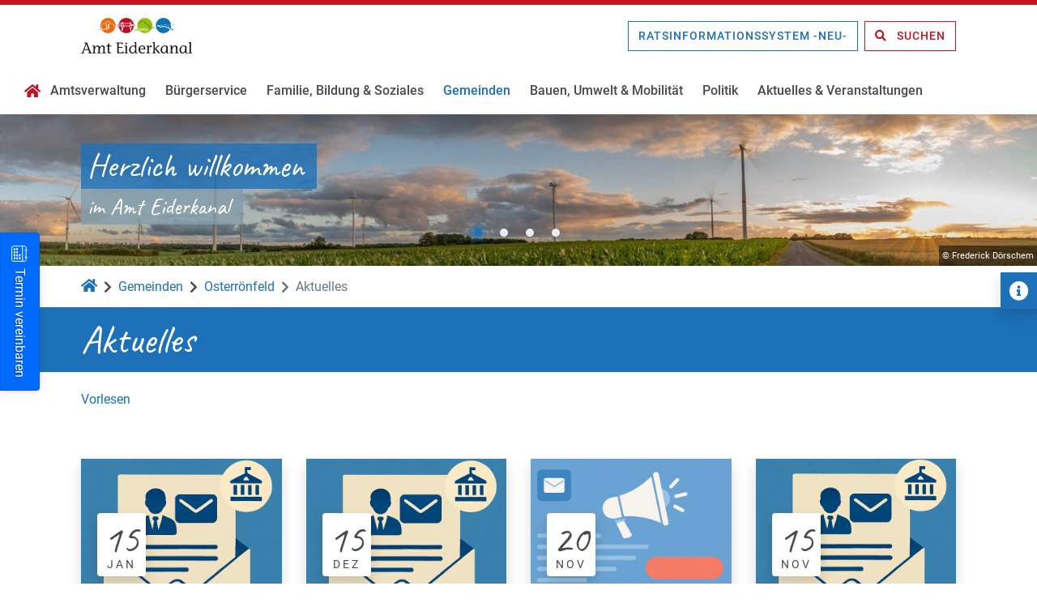

--- FILE ---
content_type: text/html; charset=utf-8
request_url: https://www.amt-eiderkanal.de/gemeinden/osterroenfeld/aktuelles
body_size: 11455
content:
<!DOCTYPE html>
<html lang="de">
<head>

<meta charset="utf-8">
<!-- 
	TYPO3-Umsetzung durch die NetzWerkstatt GmbH & Co. KG [www.die-netzwerkstatt.de]

	This website is powered by TYPO3 - inspiring people to share!
	TYPO3 is a free open source Content Management Framework initially created by Kasper Skaarhoj and licensed under GNU/GPL.
	TYPO3 is copyright 1998-2026 of Kasper Skaarhoj. Extensions are copyright of their respective owners.
	Information and contribution at https://typo3.org/
-->


<link rel="icon" href="https://www.amt-eiderkanal.de/favicon.ico" type="image/vnd.microsoft.icon">
<title>Amt Eiderkanal | Aktuelles</title>
<meta name="generator" content="TYPO3 CMS">
<meta name="viewport" content="width=device-width,initial-scale=1">
<meta name="author" content="Amt Eiderkanal">
<meta name="twitter:card" content="summary">


<link rel="stylesheet" href="https://www.amt-eiderkanal.de/typo3temp/assets/compressed/merged-cfdeff037225390c663658fabbcca9cb-4792aeb5ddca7ed276b84b6785a60a42.css.gz?1767085679" media="all">
<link rel="stylesheet" href="https://www.amt-eiderkanal.de/typo3temp/assets/compressed/merged-986b4b5f30496352994bb2b40c06ee37-6fd099c0ba1077269fcbc5bc80b2548a.css.gz?1767085678" media="print">


<script src="https://www.amt-eiderkanal.de/typo3temp/assets/compressed/merged-498a7046f43d1ae0df6a120fb603b753-3d72b074dc080a9f489b6e02b7102b9a.js.gz?1767085678"></script>
<script src="https://www.amt-eiderkanal.de/typo3temp/assets/compressed/merged-f10d91e56d599c35930911ac430be9d0-1e2336be0db9be7ed0e8a9d56eda8eaa.js.gz?1767085678"></script>


<script src="https://cdn-eu.readspeaker.com/script/14630/webReader/webReader.js?pids=wr" type="text/javascript" id="rs_req_Init"></script><link rel="apple-touch-icon" href="https://www.amt-eiderkanal.de/typo3temp/assets/_processed_/c/9/csm_apple-touch-icon-precomposed_e14d9bc5a9.png"/>
<link rel="apple-touch-icon" sizes="76x76" href="https://www.amt-eiderkanal.de/typo3temp/assets/_processed_/c/9/csm_apple-touch-icon-precomposed_ade4c0968f.png" />
<link rel="apple-touch-icon" sizes="120x120" href="https://www.amt-eiderkanal.de/typo3temp/assets/_processed_/c/9/csm_apple-touch-icon-precomposed_f7f8aa0935.png" />
<link rel="apple-touch-icon" sizes="152x152" href="https://www.amt-eiderkanal.de/typo3temp/assets/_processed_/c/9/csm_apple-touch-icon-precomposed_79d50db0a5.png" />
<link rel="apple-touch-icon" sizes="192x192" href="https://www.amt-eiderkanal.de/apple-touch-icon-precomposed.png" />

<link rel="canonical" href="https://www.amt-eiderkanal.de/gemeinden/osterroenfeld/aktuelles"/>
</head>
<body class="header-large  header-border ">
	



<a class="sr-only sr-only-focusable" href="https://www.amt-eiderkanal.de/gemeinden/osterroenfeld/aktuelles#skip-navigation">Zur Navigation springen</a>
<a class="sr-only sr-only-focusable" href="https://www.amt-eiderkanal.de/gemeinden/osterroenfeld/aktuelles#skip-content">Zum Inhalt springen</a>






	<div id="information-wrapper">
		

<div class="modal fade" id="information-modal" tabindex="-1" role="dialog" aria-labelledby="information-modal-label" aria-hidden="true">
	<div class="modal-dialog modal-dialog-centered modal-lg" role="document">
		<div class="modal-content shadow border-0">
			<div class="modal-header p-4 d-flex">
				<h3 class="modal-title" id="information-modal-label">Informationen</h3>
				<button type="button" class="close text-body d-inline-block p-0 pl-2 m-0 ml-auto my-auto" data-dismiss="modal"
						title="Schließen"
						aria-label="Schließen">
					<span aria-hidden="true">&times;</span>
				</button>
			</div>
			<div class="modal-body p-4">
				
<div class="frame frame-default frame-type-nwsscaffolding_row frame-layout-0  "><a id="c106" class="anchor"></a><header><h2 >
				Amtsverwaltung Eiderkanal
			</h2></header><div class="row "><div class="col-xl-6 d-flex flex-column justify-content-start"><div class="frame frame-default frame-type-text frame-layout-0  "><a id="c108" class="anchor"></a><header><h3 >
				Verwaltungsstelle Osterrönfeld
			</h3></header><p>Schulstraße 36<br> 24783 Osterrönfeld<br> Telefon: 0 43 31 / 84 71-0<br> Fax: 0 43 31 / 84 71-71<br> E-Mail:&nbsp;<a href="#" data-mailto-token="nbjmup+jogpAbnu.fjefslbobm/ef" data-mailto-vector="1" title="Öffnet ein Fenster zum Versenden der E-Mail">info[at]amt-eiderkanal.de</a></p></div></div><div class="col-xl-6 d-flex flex-column justify-content-start"><div class="frame frame-default frame-type-text frame-layout-0  "><a id="c109" class="anchor"></a><header><h3 >
				Verwaltungsstelle Schacht-Audorf
			</h3></header><p>Kieler Straße 25<br>24790 Schacht-Audorf<br>Telefon: 0 43 31 / 94 74-0<br>Fax: 0 43 31 / 94 74-77</p></div></div></div></div>



<div class="frame frame-default frame-type-text frame-layout-0  "><a id="c2484" class="anchor"></a><header><h3 >
				Öffnungszeiten der Verwaltung:
			</h3></header><p>Mo, Di, Fr: 08:00 - 12:00 Uhr &nbsp;<br> Do: 08:00 - 12:00 Uhr und 14:00 - 17:00 Uhr &nbsp;</p><p>Mittwochs ist die Verwaltung geschlossen.</p></div>


			</div>
		</div>
	</div>
</div>

	</div>


<div id="header-wrapper" class="bg-white shadow header-large position-relative  border-top border-danger">
	
	
			

<div class="container">
	<div class="row  justify-content-between align-items-center">
		
				<div class="col-12 col-sm-6 col-lg-4 d-flex justify-content-center justify-content-sm-start">
			
			

<a class="d-inline-flex flex-row align-items-center justify-content-end m-0 text-decoration-none mb-3 mb-sm-0" id="header-logo" href="https://www.amt-eiderkanal.de/startseite">
	<img class="img-fluid" alt="Amt Eiderkanal" src="https://www.amt-eiderkanal.de/_assets/7d6f2304310ac41cf4f8aa8a852e7936/Images/logo.svg" width="207" height="66" />

	

</a>
		</div>
		
				<div class="col-12 col-sm-6 col-lg-8 d-flex justify-content-center justify-content-sm-end">
			
			
				<div class="mr-2">
					


	
		
			<a href="https://amt-eiderkanal.ris-portal.de" target="_blank" rel="noreferrer" class="btn btn-outline-primary ml-2">
				
						Ratsinformationssystem -NEU-
					
			</a>
		
	

				</div>
			
			
				<button class="btn btn-outline-danger" type="button" data-toggle="collapse" data-target="#searchbox-collapse" aria-expanded="false" aria-controls="searchbox-collapse">
					<i class="fas fa-search mr-lg-2" alt="Suchen"></i>
					<span class="d-none d-lg-inline">
						Suchen
					</span>
				</button>
			
			
			
		</div>
	</div>
</div>


<div id="header-large-nav-wrapper" class="bg-white main-nav-dropdown position-relative">
	<div class="container">
		<div class="position-static navbar navbar-expand-xl align-items-center" role="navigation">
			<div class="d-flex w-100 justify-content-between align-items-center py-2 d-xl-none">
				<h4 class="mb-0 text-danger">Menü</h4>
				<button type="button" class="navbar-toggler text-danger border-0 py-2" data-toggle="offcanvas">
					<span class="sr-only">Navigation umschalten</span>
					<i class="fas fa-bars fa-lg" alt="Navigation umschalten"></i>
				</button>
			</div>
			<div class="navbar-collapse offcanvas-collapse p-4 p-xl-0">
				<div class="d-flex w-100 justify-content-between py-2 d-xl-none">
					<h4 class="mb-0 text-danger">Menü</h4>
					<button type="button" class="navbar-toggler text-danger border-0 p-0" data-toggle="offcanvas">
						<span class="sr-only">Navigation umschalten</span>
						<i class="far fa-times-circle" alt="Navigation umschalten"></i>
					</button>
				</div>
				<div id="nav-main" class="d-flex justify-content-start nav-header-large
	
	
	">
	<!-- skiplink anchor: navigation -->
	<a id="skip-navigation"></a>
	
		<ul class="nav navbar-nav w-100" aria-label="Hauptnavigation">
			<li class="nav-item d-flex align-items-end">
				<a href="https://www.amt-eiderkanal.de/startseite" title="Startseite" class="btn-home text-decoration-none px-0 py-xl-3 d-flex align-items-end">
					<i class="text-danger d-none d-xl-block fas fa-home pb-xl-1"></i>
					<span class="d-inline-block d-xl-none">Startseite</span>
				</a>
			</li>
			
				<li class="nav-item  hassub">
					<a href="https://www.amt-eiderkanal.de/amtsverwaltung" class="nav-link d-flex align-items-end"
					   data-hover="dropdown" data-delay="0"
					   target="_self">
						Amtsverwaltung
						
								<i class="text-danger text-danger fas fa-chevron-down d-inline-block d-xl-none d-xxl-inline-block ml-auto my-auto ml-xl-2"></i>
							
					</a>
					
						
								<div class="subnavigation">
	
		<ul class="lvl-2 nav flex-column">
			
				<li class="nav-item border-bottom  ml-3 ml-xl-0">
					<a class="nav-link d-inline-block px-0 px-xl-3 d-flex align-items-end" href="https://www.amt-eiderkanal.de/amtsverwaltung/kontakt-oeffnungszeiten" target="_self">
						
						Kontakt &amp; Öffnungszeiten
						
								
										<i class="text-danger fas fa-chevron-right d-inline-block d-xl-none ml-auto my-auto"></i>
									
							
					</a>
					
				</li>
			
				<li class="nav-item border-bottom  ml-3 ml-xl-0">
					<a class="nav-link d-inline-block px-0 px-xl-3 d-flex align-items-end" href="https://www.amt-eiderkanal.de/amtsverwaltung/ansprechpartner" target="_self">
						
						Ansprechpartner
						
								
										<i class="text-danger fas fa-chevron-right d-inline-block d-xl-none ml-auto my-auto"></i>
									
							
					</a>
					
				</li>
			
				<li class="nav-item border-bottom  ml-3 ml-xl-0">
					<a class="nav-link d-inline-block px-0 px-xl-3 d-flex align-items-end" href="https://www.amt-eiderkanal.de/amtsverwaltung/organigramm" target="_self">
						
						Organigramm
						
								
										<i class="text-danger fas fa-chevron-right d-inline-block d-xl-none ml-auto my-auto"></i>
									
							
					</a>
					
				</li>
			
				<li class="nav-item border-bottom  ml-3 ml-xl-0">
					<a class="nav-link d-inline-block px-0 px-xl-3 d-flex align-items-end" href="https://www.amt-eiderkanal.de/amtsverwaltung/stellenausschreibungen" target="_self">
						
						Stellenausschreibungen
						
								
										<i class="text-danger fas fa-chevron-right d-inline-block d-xl-none ml-auto my-auto"></i>
									
							
					</a>
					
				</li>
			
				<li class="nav-item border-bottom  hassub ml-3 ml-xl-0">
					<a class="nav-link d-inline-block px-0 px-xl-3 d-flex align-items-end" href="https://www.amt-eiderkanal.de/amtsverwaltung/ausschreibungen-und-vergaben-oeffentlicher-auftraege" target="_self">
						
						Ausschreibungen und Vergaben
						
								
										<i class="text-danger fas fa-chevron-down d-inline-block d-xl-none ml-auto my-auto"></i>
										<i class="text-danger fas fa-chevron-right d-none d-xl-inline-block ml-auto my-auto"></i>
									
							
					</a>
					
						<ul class="lvl-3 nav flex-column">
							
								
									<li class="nav-item border-bottom  ml-3 ml-xl-0">
										<a class="nav-link d-inline-block px-0 px-xl-3 d-flex align-items-end" href="https://www.amt-eiderkanal.de/amtsverwaltung/ausschreibungen-und-vergaben-oeffentlicher-auftraege/aktuelle-auftragsbekanntmachungen" target="_self">
											Aktuelle Auftragsbekanntmachungen
											
													
															<i class="text-danger fas fa-chevron-right d-inline-block d-xl-none ml-auto my-auto"></i>
														
												
										</a>
										
									</li>
								
									<li class="nav-item border-bottom  ml-3 ml-xl-0">
										<a class="nav-link d-inline-block px-0 px-xl-3 d-flex align-items-end" href="https://www.amt-eiderkanal.de/amtsverwaltung/ausschreibungen-und-vergaben-oeffentlicher-auftraege/beabsichtigte-beschraenkte-ausschreibungen-nach-vob/a" target="_self">
											Beabsichtigte beschränkte Ausschreibungen nach VOB/A
											
													
															<i class="text-danger fas fa-chevron-right d-inline-block d-xl-none ml-auto my-auto"></i>
														
												
										</a>
										
									</li>
								
									<li class="nav-item border-bottom  ml-3 ml-xl-0">
										<a class="nav-link d-inline-block px-0 px-xl-3 d-flex align-items-end" href="https://www.amt-eiderkanal.de/amtsverwaltung/ausschreibungen-und-vergaben-oeffentlicher-auftraege/vergebene-auftraege" target="_self">
											Vergebene Aufträge
											
													
															<i class="text-danger fas fa-chevron-right d-inline-block d-xl-none ml-auto my-auto"></i>
														
												
										</a>
										
									</li>
								
									<li class="nav-item border-bottom  ml-3 ml-xl-0">
										<a class="nav-link d-inline-block px-0 px-xl-3 d-flex align-items-end" href="https://www.amt-eiderkanal.de/amtsverwaltung/ausschreibungen-und-vergaben-oeffentlicher-auftraege/information-zur-vergabe-auftraegen" target="_self">
											Information zur Vergabe  Aufträgen
											
													
															<i class="text-danger fas fa-chevron-right d-inline-block d-xl-none ml-auto my-auto"></i>
														
												
										</a>
										
									</li>
								
							
						</ul>
					
				</li>
			
				<li class="nav-item border-bottom  ml-3 ml-xl-0">
					<a class="nav-link d-inline-block px-0 px-xl-3 d-flex align-items-end" href="https://www.amt-eiderkanal.de/amtsverwaltung/gleichstellungsbeauftragte" target="_self">
						
						Gleichstellungsbeauftragte
						
								
										<i class="text-danger fas fa-chevron-right d-inline-block d-xl-none ml-auto my-auto"></i>
									
							
					</a>
					
				</li>
			
				<li class="nav-item border-bottom  hassub ml-3 ml-xl-0">
					<a class="nav-link d-inline-block px-0 px-xl-3 d-flex align-items-end" href="https://www.amt-eiderkanal.de/amtsverwaltung/hafenbehoerde" target="_self">
						
						Hafenbehörde
						
								
										<i class="text-danger fas fa-chevron-down d-inline-block d-xl-none ml-auto my-auto"></i>
										<i class="text-danger fas fa-chevron-right d-none d-xl-inline-block ml-auto my-auto"></i>
									
							
					</a>
					
						<ul class="lvl-3 nav flex-column">
							
								
									<li class="nav-item border-bottom  ml-3 ml-xl-0">
										<a class="nav-link d-inline-block px-0 px-xl-3 d-flex align-items-end" href="https://www.amt-eiderkanal.de/amtsverwaltung/hafenbehoerde/entsteheund-und-entwicklung" target="_self">
											Entstehung und Entwicklung
											
													
															<i class="text-danger fas fa-chevron-right d-inline-block d-xl-none ml-auto my-auto"></i>
														
												
										</a>
										
									</li>
								
									<li class="nav-item border-bottom  ml-3 ml-xl-0">
										<a class="nav-link d-inline-block px-0 px-xl-3 d-flex align-items-end" href="https://www.amt-eiderkanal.de/amtsverwaltung/hafenbehoerde/schiffsanmeldung" target="_self">
											Schiffsanmeldung
											
													
															<i class="text-danger fas fa-chevron-right d-inline-block d-xl-none ml-auto my-auto"></i>
														
												
										</a>
										
									</li>
								
									<li class="nav-item border-bottom  ml-3 ml-xl-0">
										<a class="nav-link d-inline-block px-0 px-xl-3 d-flex align-items-end" href="https://www.amt-eiderkanal.de/amtsverwaltung/hafenbehoerde/hafenbenutzungsordnung-1" target="_self">
											Hafenbenutzungsordnung
											
													
															<i class="text-danger fas fa-chevron-right d-inline-block d-xl-none ml-auto my-auto"></i>
														
												
										</a>
										
									</li>
								
									<li class="nav-item border-bottom  ml-3 ml-xl-0">
										<a class="nav-link d-inline-block px-0 px-xl-3 d-flex align-items-end" href="https://www.amt-eiderkanal.de/amtsverwaltung/hafenbehoerde/hafenbenutzungsordnung" target="_self">
											Hafenabgabenordnung
											
													
															<i class="text-danger fas fa-chevron-right d-inline-block d-xl-none ml-auto my-auto"></i>
														
												
										</a>
										
									</li>
								
							
						</ul>
					
				</li>
			
				<li class="nav-item border-bottom  ml-3 ml-xl-0">
					<a class="nav-link d-inline-block px-0 px-xl-3 d-flex align-items-end" href="https://www.amt-eiderkanal.de/amtsverwaltung/ortsrecht" target="_self">
						
						Ortsrecht
						
								
										<i class="text-danger fas fa-chevron-right d-inline-block d-xl-none ml-auto my-auto"></i>
									
							
					</a>
					
				</li>
			
				<li class="nav-item border-bottom  ml-3 ml-xl-0">
					<a class="nav-link d-inline-block px-0 px-xl-3 d-flex align-items-end" href="http://ff-amt-eiderkanal.de/startseite.html" target="_blank">
						
						Amtsfeuerwehr
						
								
										<i class="text-danger fas fa-external-link-alt d-inline-block ml-auto my-auto"></i>
									
							
					</a>
					
				</li>
			
				<li class="nav-item border-bottom  ml-3 ml-xl-0">
					<a class="nav-link d-inline-block px-0 px-xl-3 d-flex align-items-end" href="http://www.zbmsh.de/" target="_blank">
						
						Zweckverband Breitbandversorgung
						
								
										<i class="text-danger fas fa-external-link-alt d-inline-block ml-auto my-auto"></i>
									
							
					</a>
					
				</li>
			
		</ul>
	
</div>
							
					
				</li>
			
				<li class="nav-item  hassub">
					<a href="https://www.amt-eiderkanal.de/buergerservice" class="nav-link d-flex align-items-end"
					   data-hover="dropdown" data-delay="0"
					   target="_self">
						Bürgerservice
						
								<i class="text-danger text-danger fas fa-chevron-down d-inline-block d-xl-none d-xxl-inline-block ml-auto my-auto ml-xl-2"></i>
							
					</a>
					
						
								<div class="subnavigation">
	
		<ul class="lvl-2 nav flex-column">
			
				<li class="nav-item border-bottom  ml-3 ml-xl-0">
					<a class="nav-link d-inline-block px-0 px-xl-3 d-flex align-items-end" href="https://www.amt-eiderkanal.de/buergerservice/online-dienste-formulare" target="_self">
						
						Online-Dienste &amp; Formulare
						
								
										<i class="text-danger fas fa-chevron-right d-inline-block d-xl-none ml-auto my-auto"></i>
									
							
					</a>
					
				</li>
			
				<li class="nav-item border-bottom  hassub ml-3 ml-xl-0">
					<a class="nav-link d-inline-block px-0 px-xl-3 d-flex align-items-end" href="https://www.amt-eiderkanal.de/buergerservice/heiraten-standesamt" target="_self">
						
						Standesamt &amp; Heiraten
						
								
										<i class="text-danger fas fa-chevron-down d-inline-block d-xl-none ml-auto my-auto"></i>
										<i class="text-danger fas fa-chevron-right d-none d-xl-inline-block ml-auto my-auto"></i>
									
							
					</a>
					
						<ul class="lvl-3 nav flex-column">
							
								
									<li class="nav-item border-bottom   ml-3 ml-xl-0">
										<a class="nav-link d-inline-block px-0 px-xl-3 d-flex align-items-end" href="https://www.amt-eiderkanal.de/buergerservice/heiraten-standesamt/heiraten-im-amt-eiderkanal" target="_self">
											Heiraten im Amt Eiderkanal
											
													
															<i class="text-danger fas fa-chevron-right d-inline-block d-xl-none ml-auto my-auto"></i>
														
												
										</a>
										
									</li>
								
							
						</ul>
					
				</li>
			
				<li class="nav-item border-bottom  hassub ml-3 ml-xl-0">
					<a class="nav-link d-inline-block px-0 px-xl-3 d-flex align-items-end" href="https://www.amt-eiderkanal.de/buergerservice/wohngeld" target="_self">
						
						Wohngeld
						
								
										<i class="text-danger fas fa-chevron-down d-inline-block d-xl-none ml-auto my-auto"></i>
										<i class="text-danger fas fa-chevron-right d-none d-xl-inline-block ml-auto my-auto"></i>
									
							
					</a>
					
						<ul class="lvl-3 nav flex-column">
							
								
									<li class="nav-item border-bottom  ml-3 ml-xl-0">
										<a class="nav-link d-inline-block px-0 px-xl-3 d-flex align-items-end" href="https://www.amt-eiderkanal.de/buergerservice/wohngeld/wohngeld-erstantrag" target="_self">
											Wohngeld Erstantrag
											
													
															<i class="text-danger fas fa-chevron-right d-inline-block d-xl-none ml-auto my-auto"></i>
														
												
										</a>
										
									</li>
								
									<li class="nav-item border-bottom  ml-3 ml-xl-0">
										<a class="nav-link d-inline-block px-0 px-xl-3 d-flex align-items-end" href="https://www.amt-eiderkanal.de/buergerservice/wohngeld/formulare-wohngeld" target="_self">
											Formulare Wohngeld
											
													
															<i class="text-danger fas fa-chevron-right d-inline-block d-xl-none ml-auto my-auto"></i>
														
												
										</a>
										
									</li>
								
									<li class="nav-item border-bottom  ml-3 ml-xl-0">
										<a class="nav-link d-inline-block px-0 px-xl-3 d-flex align-items-end" href="https://www.amt-eiderkanal.de/buergerservice/wohngeld/online-wohngeldantrag" target="_self">
											Wohngeldrechner
											
													
															<i class="text-danger fas fa-chevron-right d-inline-block d-xl-none ml-auto my-auto"></i>
														
												
										</a>
										
									</li>
								
									<li class="nav-item border-bottom  ml-3 ml-xl-0">
										<a class="nav-link d-inline-block px-0 px-xl-3 d-flex align-items-end" href="https://www.amt-eiderkanal.de/buergerservice/wohngeld/rund-ums-wohngeld" target="_self">
											Rund ums Wohngeld
											
													
															<i class="text-danger fas fa-chevron-right d-inline-block d-xl-none ml-auto my-auto"></i>
														
												
										</a>
										
									</li>
								
							
						</ul>
					
				</li>
			
				<li class="nav-item border-bottom  ml-3 ml-xl-0">
					<a class="nav-link d-inline-block px-0 px-xl-3 d-flex align-items-end" href="https://www.amt-eiderkanal.de/buergerservice/fundsachen" target="_self">
						
						Fundsachen
						
								
										<i class="text-danger fas fa-chevron-right d-inline-block d-xl-none ml-auto my-auto"></i>
									
							
					</a>
					
				</li>
			
				<li class="nav-item border-bottom  ml-3 ml-xl-0">
					<a class="nav-link d-inline-block px-0 px-xl-3 d-flex align-items-end" href="https://www.amt-eiderkanal.de/buergerservice/zustaendigkeitsfinder-schleswig-holstein" target="_self">
						
						Zuständigkeitsfinder Schleswig-Holstein
						
								
										<i class="text-danger fas fa-chevron-right d-inline-block d-xl-none ml-auto my-auto"></i>
									
							
					</a>
					
				</li>
			
				<li class="nav-item border-bottom  ml-3 ml-xl-0">
					<a class="nav-link d-inline-block px-0 px-xl-3 d-flex align-items-end" href="https://www.amt-eiderkanal.de/buergerservice/meldoo-maengelmelder" target="_self">
						
						Meldoo! Mängelmelder
						
								
										<i class="text-danger fas fa-chevron-right d-inline-block d-xl-none ml-auto my-auto"></i>
									
							
					</a>
					
				</li>
			
		</ul>
	
</div>
							
					
				</li>
			
				<li class="nav-item  hassub">
					<a href="https://www.amt-eiderkanal.de/familie-bildung-soziales" class="nav-link d-flex align-items-end"
					   data-hover="dropdown" data-delay="0"
					   target="_self">
						Familie, Bildung &amp; Soziales
						
								<i class="text-danger text-danger fas fa-chevron-down d-inline-block d-xl-none d-xxl-inline-block ml-auto my-auto ml-xl-2"></i>
							
					</a>
					
						
								<div class="subnavigation">
	
		<ul class="lvl-2 nav flex-column">
			
				<li class="nav-item border-bottom  ml-3 ml-xl-0">
					<a class="nav-link d-inline-block px-0 px-xl-3 d-flex align-items-end" href="https://www.amt-eiderkanal.de/familie-bildung-soziales/kindertagesstaetten" target="_self">
						
						Kindertagesstätten
						
								
										<i class="text-danger fas fa-chevron-right d-inline-block d-xl-none ml-auto my-auto"></i>
									
							
					</a>
					
				</li>
			
				<li class="nav-item border-bottom  hassub ml-3 ml-xl-0">
					<a class="nav-link d-inline-block px-0 px-xl-3 d-flex align-items-end" href="https://www.amt-eiderkanal.de/familie-bildung-soziales/schulen" target="_self">
						
						Schulen im Amt Eiderkanal
						
								
										<i class="text-danger fas fa-chevron-down d-inline-block d-xl-none ml-auto my-auto"></i>
										<i class="text-danger fas fa-chevron-right d-none d-xl-inline-block ml-auto my-auto"></i>
									
							
					</a>
					
						<ul class="lvl-3 nav flex-column">
							
								
									<li class="nav-item border-bottom  ml-3 ml-xl-0">
										<a class="nav-link d-inline-block px-0 px-xl-3 d-flex align-items-end" href="https://www.amt-eiderkanal.de/familie-bildung-soziales/schulen/aukamp-schule" target="_self">
											Aukamp-Schule
											
													
															<i class="text-danger fas fa-chevron-right d-inline-block d-xl-none ml-auto my-auto"></i>
														
												
										</a>
										
									</li>
								
									<li class="nav-item border-bottom  ml-3 ml-xl-0">
										<a class="nav-link d-inline-block px-0 px-xl-3 d-flex align-items-end" href="https://www.amt-eiderkanal.de/familie-bildung-soziales/schulen/grund-und-gemeinschaftsschule-schacht-audorf" target="_self">
											Grund- und Gemeinschaftsschule Schacht-Audorf
											
													
															<i class="text-danger fas fa-chevron-right d-inline-block d-xl-none ml-auto my-auto"></i>
														
												
										</a>
										
									</li>
								
							
						</ul>
					
				</li>
			
				<li class="nav-item border-bottom  hassub ml-3 ml-xl-0">
					<a class="nav-link d-inline-block px-0 px-xl-3 d-flex align-items-end" href="https://www.amt-eiderkanal.de/familie-bildung-soziales/schulverband-im-amt-eiderkanal" target="_self">
						
						Schulverband im Amt Eiderkanal
						
								
										<i class="text-danger fas fa-chevron-down d-inline-block d-xl-none ml-auto my-auto"></i>
										<i class="text-danger fas fa-chevron-right d-none d-xl-inline-block ml-auto my-auto"></i>
									
							
					</a>
					
						<ul class="lvl-3 nav flex-column">
							
								
									<li class="nav-item border-bottom   ml-3 ml-xl-0">
										<a class="nav-link d-inline-block px-0 px-xl-3 d-flex align-items-end" href="https://www.amt-eiderkanal.de/familie-bildung-soziales/schulverband-im-amt-eiderkanal/ortsrecht" target="_self">
											Ortsrecht
											
													
															<i class="text-danger fas fa-chevron-right d-inline-block d-xl-none ml-auto my-auto"></i>
														
												
										</a>
										
									</li>
								
							
						</ul>
					
				</li>
			
				<li class="nav-item border-bottom  ml-3 ml-xl-0">
					<a class="nav-link d-inline-block px-0 px-xl-3 d-flex align-items-end" href="https://www.amt-eiderkanal.de/familie-bildung-soziales/schuelerbefoerderung" target="_self">
						
						Schülerbeförderung
						
								
										<i class="text-danger fas fa-chevron-right d-inline-block d-xl-none ml-auto my-auto"></i>
									
							
					</a>
					
				</li>
			
				<li class="nav-item border-bottom  hassub ml-3 ml-xl-0">
					<a class="nav-link d-inline-block px-0 px-xl-3 d-flex align-items-end" href="https://www.amt-eiderkanal.de/familie-bildung-soziales/sozialstaffel-leistungen" target="_self">
						
						Sozialstaffel &amp; Leistungen
						
								
										<i class="text-danger fas fa-chevron-down d-inline-block d-xl-none ml-auto my-auto"></i>
										<i class="text-danger fas fa-chevron-right d-none d-xl-inline-block ml-auto my-auto"></i>
									
							
					</a>
					
						<ul class="lvl-3 nav flex-column">
							
								
									<li class="nav-item border-bottom  ml-3 ml-xl-0">
										<a class="nav-link d-inline-block px-0 px-xl-3 d-flex align-items-end" href="https://www.amt-eiderkanal.de/familie-bildung-soziales/sozialstaffel-leistungen/ogs-ermaessigung" target="_self">
											OGS-Ermäßigung
											
													
															<i class="text-danger fas fa-chevron-right d-inline-block d-xl-none ml-auto my-auto"></i>
														
												
										</a>
										
									</li>
								
									<li class="nav-item border-bottom  ml-3 ml-xl-0">
										<a class="nav-link d-inline-block px-0 px-xl-3 d-flex align-items-end" href="https://www.amt-eiderkanal.de/familie-bildung-soziales/sozialstaffel-leistungen/kita-sozialermaessigung" target="_self">
											KiTa-Sozialermäßigung
											
													
															<i class="text-danger fas fa-chevron-right d-inline-block d-xl-none ml-auto my-auto"></i>
														
												
										</a>
										
									</li>
								
							
						</ul>
					
				</li>
			
				<li class="nav-item border-bottom  ml-3 ml-xl-0">
					<a class="nav-link d-inline-block px-0 px-xl-3 d-flex align-items-end" href="https://www.amt-eiderkanal.de/familie-bildung-soziales/vereine-und-verbaende" target="_self">
						
						Vereine und Verbände
						
								
										<i class="text-danger fas fa-chevron-right d-inline-block d-xl-none ml-auto my-auto"></i>
									
							
					</a>
					
				</li>
			
		</ul>
	
</div>
							
					
				</li>
			
				<li class="nav-item active expanded hassub">
					<a href="https://www.amt-eiderkanal.de/gemeinden" class="nav-link d-flex align-items-end"
					   data-hover="dropdown" data-delay="0"
					   target="_self">
						Gemeinden
						
								<i class="text-danger text-danger fas fa-chevron-down d-inline-block d-xl-none d-xxl-inline-block ml-auto my-auto ml-xl-2"></i>
							
					</a>
					
						
								<div class="subnavigation">
	
		<ul class="lvl-2 nav flex-column">
			
				<li class="nav-item border-bottom  hassub ml-3 ml-xl-0">
					<a class="nav-link d-inline-block px-0 px-xl-3 d-flex align-items-end" href="https://www.amt-eiderkanal.de/gemeinden/bovenau" target="_self">
						
							
								
									<img src="https://www.amt-eiderkanal.de/fileadmin/_processed_/a/e/csm_Bovenau_Wappen_8647254078.png" class="emblem mr-2" alt="Bovenau" title="Bovenau">
								
							
						
						Bovenau
						
								
										<i class="text-danger fas fa-chevron-down d-inline-block d-xl-none ml-auto my-auto"></i>
										<i class="text-danger fas fa-chevron-right d-none d-xl-inline-block ml-auto my-auto"></i>
									
							
					</a>
					
						<ul class="lvl-3 nav flex-column">
							
								
									<li class="nav-item border-bottom  hassub ml-3 ml-xl-0">
										<a class="nav-link d-inline-block px-0 px-xl-3 d-flex align-items-end" href="https://www.amt-eiderkanal.de/gemeinden/bovenau/aktuelles" target="_self">
											Aktuelles
											
													
															<i class="text-danger fas fa-chevron-down d-inline-block d-xl-none ml-auto my-auto"></i>
															
														
												
										</a>
										
											<ul class="lvl-4 nav flex-column  d-xl-none">
												
													
														<li class="nav-item border-bottom   ml-3 ml-xl-0">
															<a class="nav-link d-inline-block px-0 px-xl-3 d-flex align-items-end" href="https://www.amt-eiderkanal.de/gemeinden/bovenau/aktuelles/archiv" target="_self">
																Archiv
																
																		<i class="text-danger fas fa-chevron-right d-inline-block d-xl-none ml-auto my-auto"></i>
																	
															</a>
														</li>
													
												
											</ul>
										
									</li>
								
									<li class="nav-item border-bottom  ml-3 ml-xl-0">
										<a class="nav-link d-inline-block px-0 px-xl-3 d-flex align-items-end" href="https://www.amt-eiderkanal.de/gemeinden/bovenau/geschichte" target="_self">
											Geschichte
											
													
															<i class="text-danger fas fa-chevron-right d-inline-block d-xl-none ml-auto my-auto"></i>
														
												
										</a>
										
									</li>
								
									<li class="nav-item border-bottom  ml-3 ml-xl-0">
										<a class="nav-link d-inline-block px-0 px-xl-3 d-flex align-items-end" href="https://www.amt-eiderkanal.de/gemeinden/bovenau/gueter-und-herrenhaeuser" target="_self">
											Güter und Herrenhäuser
											
													
															<i class="text-danger fas fa-chevron-right d-inline-block d-xl-none ml-auto my-auto"></i>
														
												
										</a>
										
									</li>
								
									<li class="nav-item border-bottom  ml-3 ml-xl-0">
										<a class="nav-link d-inline-block px-0 px-xl-3 d-flex align-items-end" href="https://www.amt-eiderkanal.de/gemeinden/bovenau/oeffentliche-einrichtung" target="_self">
											Öffentliche Einrichtung
											
													
															<i class="text-danger fas fa-chevron-right d-inline-block d-xl-none ml-auto my-auto"></i>
														
												
										</a>
										
									</li>
								
									<li class="nav-item border-bottom  ml-3 ml-xl-0">
										<a class="nav-link d-inline-block px-0 px-xl-3 d-flex align-items-end" href="https://www.amt-eiderkanal.de/gemeinden/bovenau/ortsrecht" target="_self">
											Ortsrecht
											
													
															<i class="text-danger fas fa-chevron-right d-inline-block d-xl-none ml-auto my-auto"></i>
														
												
										</a>
										
									</li>
								
							
						</ul>
					
				</li>
			
				<li class="nav-item border-bottom  hassub ml-3 ml-xl-0">
					<a class="nav-link d-inline-block px-0 px-xl-3 d-flex align-items-end" href="https://www.amt-eiderkanal.de/gemeinden/hassmoor" target="_self">
						
							
								
									<img src="https://www.amt-eiderkanal.de/fileadmin/_processed_/7/9/csm_Hassmoor_Wappen_2388a8a7fb.png" class="emblem mr-2" alt="Haßmoor" title="Haßmoor">
								
							
						
						Haßmoor
						
								
										<i class="text-danger fas fa-chevron-down d-inline-block d-xl-none ml-auto my-auto"></i>
										<i class="text-danger fas fa-chevron-right d-none d-xl-inline-block ml-auto my-auto"></i>
									
							
					</a>
					
						<ul class="lvl-3 nav flex-column">
							
								
									<li class="nav-item border-bottom  hassub ml-3 ml-xl-0">
										<a class="nav-link d-inline-block px-0 px-xl-3 d-flex align-items-end" href="https://www.amt-eiderkanal.de/gemeinden/hassmoor/aktuelles" target="_self">
											Aktuelles
											
													
															<i class="text-danger fas fa-chevron-down d-inline-block d-xl-none ml-auto my-auto"></i>
															
														
												
										</a>
										
											<ul class="lvl-4 nav flex-column  d-xl-none">
												
													
														<li class="nav-item border-bottom   ml-3 ml-xl-0">
															<a class="nav-link d-inline-block px-0 px-xl-3 d-flex align-items-end" href="https://www.amt-eiderkanal.de/gemeinden/hassmoor/aktuelles/archiv" target="_self">
																Archiv
																
																		<i class="text-danger fas fa-chevron-right d-inline-block d-xl-none ml-auto my-auto"></i>
																	
															</a>
														</li>
													
												
											</ul>
										
									</li>
								
									<li class="nav-item border-bottom  ml-3 ml-xl-0">
										<a class="nav-link d-inline-block px-0 px-xl-3 d-flex align-items-end" href="https://www.amt-eiderkanal.de/gemeinden/hassmoor/ortsrecht" target="_self">
											Ortsrecht
											
													
															<i class="text-danger fas fa-chevron-right d-inline-block d-xl-none ml-auto my-auto"></i>
														
												
										</a>
										
									</li>
								
							
						</ul>
					
				</li>
			
				<li class="nav-item border-bottom  hassub ml-3 ml-xl-0">
					<a class="nav-link d-inline-block px-0 px-xl-3 d-flex align-items-end" href="https://www.amt-eiderkanal.de/gemeinden/ostenfeld" target="_self">
						
							
								
									<img src="https://www.amt-eiderkanal.de/fileadmin/_processed_/6/d/csm_Ostenfeld__Rendsburg__Wappen_5cb68d9eaf.png" class="emblem mr-2" alt="Ostenfeld" title="Ostenfeld">
								
							
						
						Ostenfeld
						
								
										<i class="text-danger fas fa-chevron-down d-inline-block d-xl-none ml-auto my-auto"></i>
										<i class="text-danger fas fa-chevron-right d-none d-xl-inline-block ml-auto my-auto"></i>
									
							
					</a>
					
						<ul class="lvl-3 nav flex-column">
							
								
									<li class="nav-item border-bottom  hassub ml-3 ml-xl-0">
										<a class="nav-link d-inline-block px-0 px-xl-3 d-flex align-items-end" href="https://www.amt-eiderkanal.de/gemeinden/ostenfeld/aktuelles" target="_self">
											Aktuelles
											
													
															<i class="text-danger fas fa-chevron-down d-inline-block d-xl-none ml-auto my-auto"></i>
															
														
												
										</a>
										
											<ul class="lvl-4 nav flex-column  d-xl-none">
												
													
														<li class="nav-item border-bottom   ml-3 ml-xl-0">
															<a class="nav-link d-inline-block px-0 px-xl-3 d-flex align-items-end" href="https://www.amt-eiderkanal.de/gemeinden/ostenfeld/aktuelles/archiv" target="_self">
																Archiv
																
																		<i class="text-danger fas fa-chevron-right d-inline-block d-xl-none ml-auto my-auto"></i>
																	
															</a>
														</li>
													
												
											</ul>
										
									</li>
								
									<li class="nav-item border-bottom  ml-3 ml-xl-0">
										<a class="nav-link d-inline-block px-0 px-xl-3 d-flex align-items-end" href="https://www.amt-eiderkanal.de/gemeinden/ostenfeld/dorfblatt" target="_self">
											Dorfblatt
											
													
															<i class="text-danger fas fa-chevron-right d-inline-block d-xl-none ml-auto my-auto"></i>
														
												
										</a>
										
									</li>
								
									<li class="nav-item border-bottom  ml-3 ml-xl-0">
										<a class="nav-link d-inline-block px-0 px-xl-3 d-flex align-items-end" href="https://www.amt-eiderkanal.de/gemeinden/ostenfeld/chronik" target="_self">
											Chronik
											
													
															<i class="text-danger fas fa-chevron-right d-inline-block d-xl-none ml-auto my-auto"></i>
														
												
										</a>
										
									</li>
								
									<li class="nav-item border-bottom  ml-3 ml-xl-0">
										<a class="nav-link d-inline-block px-0 px-xl-3 d-flex align-items-end" href="https://www.amt-eiderkanal.de/gemeinden/ostenfeld/oeffentliche-einrichtung" target="_self">
											Öffentliche Einrichtung
											
													
															<i class="text-danger fas fa-chevron-right d-inline-block d-xl-none ml-auto my-auto"></i>
														
												
										</a>
										
									</li>
								
									<li class="nav-item border-bottom  ml-3 ml-xl-0">
										<a class="nav-link d-inline-block px-0 px-xl-3 d-flex align-items-end" href="https://www.amt-eiderkanal.de/gemeinden/ostenfeld/ortsrecht" target="_self">
											Ortsrecht
											
													
															<i class="text-danger fas fa-chevron-right d-inline-block d-xl-none ml-auto my-auto"></i>
														
												
										</a>
										
									</li>
								
							
						</ul>
					
				</li>
			
				<li class="nav-item border-bottom active expanded hassub ml-3 ml-xl-0">
					<a class="nav-link d-inline-block px-0 px-xl-3 d-flex align-items-end" href="https://www.amt-eiderkanal.de/gemeinden/osterroenfeld" target="_self">
						
							
								
									<img src="https://www.amt-eiderkanal.de/fileadmin/_processed_/e/d/csm_Osterroenfeld_Wappen_45186a0318.png" class="emblem mr-2" alt="Osterrönfeld" title="Osterrönfeld">
								
							
						
						Osterrönfeld
						
								
										<i class="text-danger fas fa-chevron-down d-inline-block d-xl-none ml-auto my-auto"></i>
										<i class="text-danger fas fa-chevron-right d-none d-xl-inline-block ml-auto my-auto"></i>
									
							
					</a>
					
						<ul class="lvl-3 nav flex-column">
							
								
									<li class="nav-item border-bottom active expanded active  hassub ml-3 ml-xl-0">
										<a class="nav-link d-inline-block px-0 px-xl-3 d-flex align-items-end" href="https://www.amt-eiderkanal.de/gemeinden/osterroenfeld/aktuelles" target="_self">
											Aktuelles
											
													
															<i class="text-danger fas fa-chevron-down d-inline-block d-xl-none ml-auto my-auto"></i>
															
														
												
										</a>
										
											<ul class="lvl-4 nav flex-column  d-xl-none">
												
													
														<li class="nav-item border-bottom   ml-3 ml-xl-0">
															<a class="nav-link d-inline-block px-0 px-xl-3 d-flex align-items-end" href="https://www.amt-eiderkanal.de/gemeinden/osterroenfeld/aktuelles/archiv" target="_self">
																Archiv
																
																		<i class="text-danger fas fa-chevron-right d-inline-block d-xl-none ml-auto my-auto"></i>
																	
															</a>
														</li>
													
												
											</ul>
										
									</li>
								
									<li class="nav-item border-bottom  ml-3 ml-xl-0">
										<a class="nav-link d-inline-block px-0 px-xl-3 d-flex align-items-end" href="https://www.amt-eiderkanal.de/gemeinden/osterroenfeld/baugrundstuecke" target="_blank">
											Baugrundstücke
											
													
															<i class="text-danger fas fa-chevron-right d-inline-block d-xl-none ml-auto my-auto"></i>
														
												
										</a>
										
									</li>
								
									<li class="nav-item border-bottom  ml-3 ml-xl-0">
										<a class="nav-link d-inline-block px-0 px-xl-3 d-flex align-items-end" href="https://www.amt-eiderkanal.de/gemeinden/osterroenfeld/geschichte" target="_self">
											Geschichte
											
													
															<i class="text-danger fas fa-chevron-right d-inline-block d-xl-none ml-auto my-auto"></i>
														
												
										</a>
										
									</li>
								
									<li class="nav-item border-bottom  ml-3 ml-xl-0">
										<a class="nav-link d-inline-block px-0 px-xl-3 d-flex align-items-end" href="https://www.amt-eiderkanal.de/gemeinden/osterroenfeld/oeffentliche-einrichtung" target="_self">
											Öffentliche Einrichtung
											
													
															<i class="text-danger fas fa-chevron-right d-inline-block d-xl-none ml-auto my-auto"></i>
														
												
										</a>
										
									</li>
								
									<li class="nav-item border-bottom  ml-3 ml-xl-0">
										<a class="nav-link d-inline-block px-0 px-xl-3 d-flex align-items-end" href="https://www.amt-eiderkanal.de/gemeinden/osterroenfeld/ortsrecht" target="_self">
											Ortsrecht
											
													
															<i class="text-danger fas fa-chevron-right d-inline-block d-xl-none ml-auto my-auto"></i>
														
												
										</a>
										
									</li>
								
							
						</ul>
					
				</li>
			
				<li class="nav-item border-bottom  hassub ml-3 ml-xl-0">
					<a class="nav-link d-inline-block px-0 px-xl-3 d-flex align-items-end" href="https://www.amt-eiderkanal.de/gemeinden/rade" target="_self">
						
							
								
									<img src="https://www.amt-eiderkanal.de/fileadmin/_processed_/6/f/csm_Rade__Rendsburg__Wappen_d669fd82ed.png" class="emblem mr-2" alt="Rade" title="Rade">
								
							
						
						Rade
						
								
										<i class="text-danger fas fa-chevron-down d-inline-block d-xl-none ml-auto my-auto"></i>
										<i class="text-danger fas fa-chevron-right d-none d-xl-inline-block ml-auto my-auto"></i>
									
							
					</a>
					
						<ul class="lvl-3 nav flex-column">
							
								
									<li class="nav-item border-bottom  hassub ml-3 ml-xl-0">
										<a class="nav-link d-inline-block px-0 px-xl-3 d-flex align-items-end" href="https://www.amt-eiderkanal.de/gemeinden/rade/aktuelles" target="_self">
											Aktuelles
											
													
															<i class="text-danger fas fa-chevron-down d-inline-block d-xl-none ml-auto my-auto"></i>
															
														
												
										</a>
										
											<ul class="lvl-4 nav flex-column  d-xl-none">
												
													
														<li class="nav-item border-bottom   ml-3 ml-xl-0">
															<a class="nav-link d-inline-block px-0 px-xl-3 d-flex align-items-end" href="https://www.amt-eiderkanal.de/gemeinden/rade/aktuelles/archiv" target="_self">
																Archiv
																
																		<i class="text-danger fas fa-chevron-right d-inline-block d-xl-none ml-auto my-auto"></i>
																	
															</a>
														</li>
													
												
											</ul>
										
									</li>
								
									<li class="nav-item border-bottom  ml-3 ml-xl-0">
										<a class="nav-link d-inline-block px-0 px-xl-3 d-flex align-items-end" href="https://www.amt-eiderkanal.de/gemeinden/rade/ortsrecht" target="_self">
											Ortsrecht
											
													
															<i class="text-danger fas fa-chevron-right d-inline-block d-xl-none ml-auto my-auto"></i>
														
												
										</a>
										
									</li>
								
							
						</ul>
					
				</li>
			
				<li class="nav-item border-bottom  hassub ml-3 ml-xl-0">
					<a class="nav-link d-inline-block px-0 px-xl-3 d-flex align-items-end" href="https://www.amt-eiderkanal.de/gemeinden/schacht-audorf" target="_self">
						
							
								
									<img src="https://www.amt-eiderkanal.de/fileadmin/_processed_/b/7/csm_Schacht-Audorf_Wappen_df708612ae.png" class="emblem mr-2" alt="Schacht-Audorf" title="Schacht-Audorf">
								
							
						
						Schacht-Audorf
						
								
										<i class="text-danger fas fa-chevron-down d-inline-block d-xl-none ml-auto my-auto"></i>
										<i class="text-danger fas fa-chevron-right d-none d-xl-inline-block ml-auto my-auto"></i>
									
							
					</a>
					
						<ul class="lvl-3 nav flex-column">
							
								
									<li class="nav-item border-bottom  hassub ml-3 ml-xl-0">
										<a class="nav-link d-inline-block px-0 px-xl-3 d-flex align-items-end" href="https://www.amt-eiderkanal.de/gemeinden/schacht-audorf/aktuelles" target="_self">
											Aktuelles
											
													
															<i class="text-danger fas fa-chevron-down d-inline-block d-xl-none ml-auto my-auto"></i>
															
														
												
										</a>
										
											<ul class="lvl-4 nav flex-column  d-xl-none">
												
													
														<li class="nav-item border-bottom   ml-3 ml-xl-0">
															<a class="nav-link d-inline-block px-0 px-xl-3 d-flex align-items-end" href="https://www.amt-eiderkanal.de/gemeinden/schacht-audorf/aktuelles/archiv" target="_self">
																Archiv
																
																		<i class="text-danger fas fa-chevron-right d-inline-block d-xl-none ml-auto my-auto"></i>
																	
															</a>
														</li>
													
												
											</ul>
										
									</li>
								
									<li class="nav-item border-bottom  ml-3 ml-xl-0">
										<a class="nav-link d-inline-block px-0 px-xl-3 d-flex align-items-end" href="https://www.amt-eiderkanal.de/gemeinden/schacht-audorf/dorfmuseum" target="_self">
											Dorfmuseum
											
													
															<i class="text-danger fas fa-chevron-right d-inline-block d-xl-none ml-auto my-auto"></i>
														
												
										</a>
										
									</li>
								
									<li class="nav-item border-bottom  ml-3 ml-xl-0">
										<a class="nav-link d-inline-block px-0 px-xl-3 d-flex align-items-end" href="http://schacht-audorf.de/baugrundstuecke" target="_blank">
											Baugrundstücke
											
													
															<i class="text-danger fas fa-external-link-alt d-inline-block ml-auto my-auto"></i>
														
												
										</a>
										
									</li>
								
									<li class="nav-item border-bottom  ml-3 ml-xl-0">
										<a class="nav-link d-inline-block px-0 px-xl-3 d-flex align-items-end" href="https://www.amt-eiderkanal.de/gemeinden/schacht-audorf/geschichte" target="_self">
											Geschichte
											
													
															<i class="text-danger fas fa-chevron-right d-inline-block d-xl-none ml-auto my-auto"></i>
														
												
										</a>
										
									</li>
								
									<li class="nav-item border-bottom  ml-3 ml-xl-0">
										<a class="nav-link d-inline-block px-0 px-xl-3 d-flex align-items-end" href="https://www.amt-eiderkanal.de/gemeinden/schacht-audorf/ortsrecht" target="_self">
											Ortsrecht
											
													
															<i class="text-danger fas fa-chevron-right d-inline-block d-xl-none ml-auto my-auto"></i>
														
												
										</a>
										
									</li>
								
							
						</ul>
					
				</li>
			
				<li class="nav-item border-bottom  hassub ml-3 ml-xl-0">
					<a class="nav-link d-inline-block px-0 px-xl-3 d-flex align-items-end" href="https://www.amt-eiderkanal.de/gemeinden/schuelldorf" target="_self">
						
							
								
									<img src="https://www.amt-eiderkanal.de/fileadmin/_processed_/6/1/csm_Schuelldorf_Wappen_ac1ce76aad.png" class="emblem mr-2" alt="Schülldorf" title="Schülldorf">
								
							
						
						Schülldorf
						
								
										<i class="text-danger fas fa-chevron-down d-inline-block d-xl-none ml-auto my-auto"></i>
										<i class="text-danger fas fa-chevron-right d-none d-xl-inline-block ml-auto my-auto"></i>
									
							
					</a>
					
						<ul class="lvl-3 nav flex-column">
							
								
									<li class="nav-item border-bottom  hassub ml-3 ml-xl-0">
										<a class="nav-link d-inline-block px-0 px-xl-3 d-flex align-items-end" href="https://www.amt-eiderkanal.de/gemeinden/schuelldorf/aktuelles" target="_self">
											Aktuelles
											
													
															<i class="text-danger fas fa-chevron-down d-inline-block d-xl-none ml-auto my-auto"></i>
															
														
												
										</a>
										
											<ul class="lvl-4 nav flex-column  d-xl-none">
												
													
														<li class="nav-item border-bottom   ml-3 ml-xl-0">
															<a class="nav-link d-inline-block px-0 px-xl-3 d-flex align-items-end" href="https://www.amt-eiderkanal.de/gemeinden/schuelldorf/aktuelles/archiv" target="_self">
																Archiv
																
																		<i class="text-danger fas fa-chevron-right d-inline-block d-xl-none ml-auto my-auto"></i>
																	
															</a>
														</li>
													
												
											</ul>
										
									</li>
								
									<li class="nav-item border-bottom  ml-3 ml-xl-0">
										<a class="nav-link d-inline-block px-0 px-xl-3 d-flex align-items-end" href="https://www.amt-eiderkanal.de/gemeinden/schuelldorf/ortsrecht" target="_self">
											Ortsrecht
											
													
															<i class="text-danger fas fa-chevron-right d-inline-block d-xl-none ml-auto my-auto"></i>
														
												
										</a>
										
									</li>
								
							
						</ul>
					
				</li>
			
		</ul>
	
</div>
							
					
				</li>
			
				<li class="nav-item  hassub">
					<a href="https://www.amt-eiderkanal.de/bauen-umwelt-mobilitaet" class="nav-link d-flex align-items-end"
					   data-hover="dropdown" data-delay="0"
					   target="_self">
						Bauen, Umwelt &amp; Mobilität
						
								<i class="text-danger text-danger fas fa-chevron-down d-inline-block d-xl-none d-xxl-inline-block ml-auto my-auto ml-xl-2"></i>
							
					</a>
					
						
								<div class="subnavigation">
	
		<ul class="lvl-2 nav flex-column">
			
				<li class="nav-item border-bottom  ml-3 ml-xl-0">
					<a class="nav-link d-inline-block px-0 px-xl-3 d-flex align-items-end" href="https://www.amt-eiderkanal.de/bauen-umwelt-mobilitaet/bauleitplanung-entwicklung" target="_self">
						
						Bauleitplanung &amp; Entwicklung
						
								
										<i class="text-danger fas fa-chevron-right d-inline-block d-xl-none ml-auto my-auto"></i>
									
							
					</a>
					
				</li>
			
				<li class="nav-item border-bottom  ml-3 ml-xl-0">
					<a class="nav-link d-inline-block px-0 px-xl-3 d-flex align-items-end" href="https://www.amt-eiderkanal.de/bauen-umwelt-mobilitaet/grundstuecke-bauanfragen" target="_self">
						
						Grundstücke &amp; Bauanfragen
						
								
										<i class="text-danger fas fa-chevron-right d-inline-block d-xl-none ml-auto my-auto"></i>
									
							
					</a>
					
				</li>
			
				<li class="nav-item border-bottom  hassub ml-3 ml-xl-0">
					<a class="nav-link d-inline-block px-0 px-xl-3 d-flex align-items-end" href="https://www.amt-eiderkanal.de/bauen-umwelt-mobilitaet/klimaschutz-energie" target="_self">
						
						Klimaschutz &amp; Energie
						
								
										<i class="text-danger fas fa-chevron-down d-inline-block d-xl-none ml-auto my-auto"></i>
										<i class="text-danger fas fa-chevron-right d-none d-xl-inline-block ml-auto my-auto"></i>
									
							
					</a>
					
						<ul class="lvl-3 nav flex-column">
							
								
									<li class="nav-item border-bottom  ml-3 ml-xl-0">
										<a class="nav-link d-inline-block px-0 px-xl-3 d-flex align-items-end" href="https://www.amt-eiderkanal.de/bauen-umwelt-mobilitaet/klimaschutz-energie/foerdervorhaben-rad-stark" target="_self">
											Fördervorhaben &quot;RaD stark!&quot;
											
													
															<i class="text-danger fas fa-chevron-right d-inline-block d-xl-none ml-auto my-auto"></i>
														
												
										</a>
										
									</li>
								
									<li class="nav-item border-bottom  ml-3 ml-xl-0">
										<a class="nav-link d-inline-block px-0 px-xl-3 d-flex align-items-end" href="https://www.amt-eiderkanal.de/bauen-umwelt-mobilitaet/klimaschutz-energie/elektromobilitaet" target="_self">
											Elektromobilität
											
													
															<i class="text-danger fas fa-chevron-right d-inline-block d-xl-none ml-auto my-auto"></i>
														
												
										</a>
										
									</li>
								
							
						</ul>
					
				</li>
			
		</ul>
	
</div>
							
					
				</li>
			
				<li class="nav-item  hassub">
					<a href="https://www.amt-eiderkanal.de/politik-mitbestimmung" class="nav-link d-flex align-items-end"
					   data-hover="dropdown" data-delay="0"
					   target="_self">
						Politik
						
								<i class="text-danger text-danger fas fa-chevron-down d-inline-block d-xl-none d-xxl-inline-block ml-auto my-auto ml-xl-2"></i>
							
					</a>
					
						
								<div class="subnavigation">
	
		<ul class="lvl-2 nav flex-column">
			
				<li class="nav-item border-bottom  ml-3 ml-xl-0">
					<a class="nav-link d-inline-block px-0 px-xl-3 d-flex align-items-end" href="https://amt-eiderkanal.ris-portal.de" target="_blank">
						
						Ratsinformationssystem -NEU-
						
								
										<i class="text-danger fas fa-external-link-alt d-inline-block ml-auto my-auto"></i>
									
							
					</a>
					
				</li>
			
				<li class="nav-item border-bottom  ml-3 ml-xl-0">
					<a class="nav-link d-inline-block px-0 px-xl-3 d-flex align-items-end" href="https://ratsinfo.amt-eiderkanal.de/" target="_blank">
						
						Ratsinformationssystem -Archiv-
						
								
										<i class="text-danger fas fa-external-link-alt d-inline-block ml-auto my-auto"></i>
									
							
					</a>
					
				</li>
			
				<li class="nav-item border-bottom  ml-3 ml-xl-0">
					<a class="nav-link d-inline-block px-0 px-xl-3 d-flex align-items-end" href="https://ratsinfo.amt-eiderkanal.de/risosite_index__1___kalender.html" target="_blank">
						
						Sitzungstermine
						
								
										<i class="text-danger fas fa-external-link-alt d-inline-block ml-auto my-auto"></i>
									
							
					</a>
					
				</li>
			
				<li class="nav-item border-bottom  ml-3 ml-xl-0">
					<a class="nav-link d-inline-block px-0 px-xl-3 d-flex align-items-end" href="https://ratsinfo.amt-eiderkanal.de/risosite_index__1___fraktion.html" target="_blank">
						
						Fraktionen
						
								
										<i class="text-danger fas fa-external-link-alt d-inline-block ml-auto my-auto"></i>
									
							
					</a>
					
				</li>
			
				<li class="nav-item border-bottom  hassub ml-3 ml-xl-0">
					<a class="nav-link d-inline-block px-0 px-xl-3 d-flex align-items-end" href="https://www.amt-eiderkanal.de/politik-mitbestimmung/wahlen/als-wahlhelfer/in-registrieren-lassen" target="_self">
						
						Wahlen
						
								
										<i class="text-danger fas fa-chevron-down d-inline-block d-xl-none ml-auto my-auto"></i>
										<i class="text-danger fas fa-chevron-right d-none d-xl-inline-block ml-auto my-auto"></i>
									
							
					</a>
					
						<ul class="lvl-3 nav flex-column">
							
								
									<li class="nav-item border-bottom  ml-3 ml-xl-0">
										<a class="nav-link d-inline-block px-0 px-xl-3 d-flex align-items-end" href="https://www.amt-eiderkanal.de/politik-mitbestimmung/wahlen/als-wahlhelfer/in-registrieren-lassen" target="_self">
											Als Wahlhelfer/in registrieren lassen
											
													
															<i class="text-danger fas fa-chevron-right d-inline-block d-xl-none ml-auto my-auto"></i>
														
												
										</a>
										
									</li>
								
									<li class="nav-item border-bottom  hassub ml-3 ml-xl-0">
										<a class="nav-link d-inline-block px-0 px-xl-3 d-flex align-items-end" href="https://www.amt-eiderkanal.de/politik-mitbestimmung/wahlen/bundestagswahl-23022025" target="_self">
											Bundestagswahl 23.02.2025
											
													
															<i class="text-danger fas fa-chevron-down d-inline-block d-xl-none ml-auto my-auto"></i>
															
														
												
										</a>
										
											<ul class="lvl-4 nav flex-column  d-xl-none">
												
													
														<li class="nav-item border-bottom  ml-3 ml-xl-0">
															<a class="nav-link d-inline-block px-0 px-xl-3 d-flex align-items-end" href="https://www.amt-eiderkanal.de/politik-mitbestimmung/wahlen/europawahl-09062024/bekanntmachung-1" target="_self">
																Bekanntmachungen
																
																		<i class="text-danger fas fa-chevron-right d-inline-block d-xl-none ml-auto my-auto"></i>
																	
															</a>
														</li>
													
														<li class="nav-item border-bottom  ml-3 ml-xl-0">
															<a class="nav-link d-inline-block px-0 px-xl-3 d-flex align-items-end" href="https://www.amt-eiderkanal.de/politik-mitbestimmung/wahlen/europawahl-09062024/ergebnisse-1" target="_self">
																Ergebnisse
																
																		<i class="text-danger fas fa-chevron-right d-inline-block d-xl-none ml-auto my-auto"></i>
																	
															</a>
														</li>
													
												
											</ul>
										
									</li>
								
									<li class="nav-item border-bottom  hassub ml-3 ml-xl-0">
										<a class="nav-link d-inline-block px-0 px-xl-3 d-flex align-items-end" href="https://www.amt-eiderkanal.de/politik-mitbestimmung/wahlen/europawahl-09062024" target="_self">
											Europawahl 09.06.2024
											
													
															<i class="text-danger fas fa-chevron-down d-inline-block d-xl-none ml-auto my-auto"></i>
															
														
												
										</a>
										
											<ul class="lvl-4 nav flex-column  d-xl-none">
												
													
														<li class="nav-item border-bottom  ml-3 ml-xl-0">
															<a class="nav-link d-inline-block px-0 px-xl-3 d-flex align-items-end" href="https://www.amt-eiderkanal.de/politik-mitbestimmung/wahlen/europawahl-09062024/bekanntmachung" target="_self">
																Bekanntmachung
																
																		<i class="text-danger fas fa-chevron-right d-inline-block d-xl-none ml-auto my-auto"></i>
																	
															</a>
														</li>
													
														<li class="nav-item border-bottom  ml-3 ml-xl-0">
															<a class="nav-link d-inline-block px-0 px-xl-3 d-flex align-items-end" href="https://www.amt-eiderkanal.de/politik-mitbestimmung/wahlen/europawahl-09062024/ergebnisse" target="_self">
																Ergebnisse
																
																		<i class="text-danger fas fa-chevron-right d-inline-block d-xl-none ml-auto my-auto"></i>
																	
															</a>
														</li>
													
												
											</ul>
										
									</li>
								
									<li class="nav-item border-bottom  hassub ml-3 ml-xl-0">
										<a class="nav-link d-inline-block px-0 px-xl-3 d-flex align-items-end" href="https://www.amt-eiderkanal.de/kommunalwahl-2023/kommunalwahl-14052023" target="_self">
											Kommunalwahl 14.05.2023
											
													
															<i class="text-danger fas fa-chevron-down d-inline-block d-xl-none ml-auto my-auto"></i>
															
														
												
										</a>
										
											<ul class="lvl-4 nav flex-column  d-xl-none">
												
													
														<li class="nav-item border-bottom  ml-3 ml-xl-0">
															<a class="nav-link d-inline-block px-0 px-xl-3 d-flex align-items-end" href="https://www.amt-eiderkanal.de/kommunalwahl-2023/kommunalwahl-14052023/bekanntmachung" target="_self">
																Bekanntmachung
																
																		<i class="text-danger fas fa-chevron-right d-inline-block d-xl-none ml-auto my-auto"></i>
																	
															</a>
														</li>
													
														<li class="nav-item border-bottom  ml-3 ml-xl-0">
															<a class="nav-link d-inline-block px-0 px-xl-3 d-flex align-items-end" href="https://www.amt-eiderkanal.de/kommunalwahl-2023/kommunalwahl-14052023/ergebnisse" target="_self">
																Ergebnisse
																
																		<i class="text-danger fas fa-chevron-right d-inline-block d-xl-none ml-auto my-auto"></i>
																	
															</a>
														</li>
													
														<li class="nav-item border-bottom  ml-3 ml-xl-0">
															<a class="nav-link d-inline-block px-0 px-xl-3 d-flex align-items-end" href="https://www.amt-eiderkanal.de/kommunalwahl-2023/kommunalwahl-14052023/faq" target="_self">
																FAQ
																
																		<i class="text-danger fas fa-chevron-right d-inline-block d-xl-none ml-auto my-auto"></i>
																	
															</a>
														</li>
													
												
											</ul>
										
									</li>
								
									<li class="nav-item border-bottom  hassub ml-3 ml-xl-0">
										<a class="nav-link d-inline-block px-0 px-xl-3 d-flex align-items-end" href="https://www.amt-eiderkanal.de/politik-mitbestimmung/wahlen/landtagswahl-08052022" target="_self">
											Landtagswahl 08.05.2022
											
													
															<i class="text-danger fas fa-chevron-down d-inline-block d-xl-none ml-auto my-auto"></i>
															
														
												
										</a>
										
											<ul class="lvl-4 nav flex-column  d-xl-none">
												
													
														<li class="nav-item border-bottom  ml-3 ml-xl-0">
															<a class="nav-link d-inline-block px-0 px-xl-3 d-flex align-items-end" href="https://www.amt-eiderkanal.de/politik-mitbestimmung/wahlen/landtagswahl-08052022/bekanntmachung" target="_self">
																Bekanntmachung
																
																		<i class="text-danger fas fa-chevron-right d-inline-block d-xl-none ml-auto my-auto"></i>
																	
															</a>
														</li>
													
														<li class="nav-item border-bottom  ml-3 ml-xl-0">
															<a class="nav-link d-inline-block px-0 px-xl-3 d-flex align-items-end" href="https://www.amt-eiderkanal.de/politik-mitbestimmung/wahlen/landtagswahl-08052022/ergebnisse" target="_self">
																Ergebnisse
																
																		<i class="text-danger fas fa-chevron-right d-inline-block d-xl-none ml-auto my-auto"></i>
																	
															</a>
														</li>
													
												
											</ul>
										
									</li>
								
									<li class="nav-item border-bottom  hassub ml-3 ml-xl-0">
										<a class="nav-link d-inline-block px-0 px-xl-3 d-flex align-items-end" href="https://www.amt-eiderkanal.de/politik-mitbestimmung/wahlen/bundestagswahl-26092021" target="_self">
											Bundestagswahl 26.09.2021
											
													
															<i class="text-danger fas fa-chevron-down d-inline-block d-xl-none ml-auto my-auto"></i>
															
														
												
										</a>
										
											<ul class="lvl-4 nav flex-column  d-xl-none">
												
													
														<li class="nav-item border-bottom  ml-3 ml-xl-0">
															<a class="nav-link d-inline-block px-0 px-xl-3 d-flex align-items-end" href="https://www.amt-eiderkanal.de/politik-mitbestimmung/wahlen/bundestagswahl-26092021/bekanntmachung" target="_self">
																Bekanntmachung
																
																		<i class="text-danger fas fa-chevron-right d-inline-block d-xl-none ml-auto my-auto"></i>
																	
															</a>
														</li>
													
														<li class="nav-item border-bottom  ml-3 ml-xl-0">
															<a class="nav-link d-inline-block px-0 px-xl-3 d-flex align-items-end" href="https://www.amt-eiderkanal.de/politik-mitbestimmung/wahlen/bundestagswahl-26092021/ergebnisse" target="_self">
																Ergebnisse
																
																		<i class="text-danger fas fa-chevron-right d-inline-block d-xl-none ml-auto my-auto"></i>
																	
															</a>
														</li>
													
												
											</ul>
										
									</li>
								
							
						</ul>
					
				</li>
			
		</ul>
	
</div>
							
					
				</li>
			
				<li class="nav-item  hassub">
					<a href="https://www.amt-eiderkanal.de/aktuelles-veranstaltungen" class="nav-link d-flex align-items-end"
					   data-hover="dropdown" data-delay="0"
					   target="_self">
						Aktuelles &amp; Veranstaltungen
						
								<i class="text-danger text-danger fas fa-chevron-down d-inline-block d-xl-none d-xxl-inline-block ml-auto my-auto ml-xl-2"></i>
							
					</a>
					
						
								<div class="subnavigation">
	
		<ul class="lvl-2 nav flex-column">
			
				<li class="nav-item border-bottom  ml-3 ml-xl-0">
					<a class="nav-link d-inline-block px-0 px-xl-3 d-flex align-items-end" href="https://www.amt-eiderkanal.de/aktuelles-veranstaltungen/meldungen-neuigkeiten" target="_self">
						
						Meldungen &amp; Neuigkeiten
						
								
										<i class="text-danger fas fa-chevron-right d-inline-block d-xl-none ml-auto my-auto"></i>
									
							
					</a>
					
				</li>
			
				<li class="nav-item border-bottom  ml-3 ml-xl-0">
					<a class="nav-link d-inline-block px-0 px-xl-3 d-flex align-items-end" href="https://www.amt-eiderkanal.de/aktuelles-veranstaltungen/veranstaltungskalender" target="_self">
						
						Veranstaltungskalender
						
								
										<i class="text-danger fas fa-chevron-right d-inline-block d-xl-none ml-auto my-auto"></i>
									
							
					</a>
					
				</li>
			
				<li class="nav-item border-bottom  ml-3 ml-xl-0">
					<a class="nav-link d-inline-block px-0 px-xl-3 d-flex align-items-end" href="https://www.amt-eiderkanal.de/aktuelles-veranstaltungen/bekanntmachungsblatt" target="_self">
						
						Bekanntmachungsblatt
						
								
										<i class="text-danger fas fa-chevron-right d-inline-block d-xl-none ml-auto my-auto"></i>
									
							
					</a>
					
				</li>
			
				<li class="nav-item border-bottom  ml-3 ml-xl-0">
					<a class="nav-link d-inline-block px-0 px-xl-3 d-flex align-items-end" href="https://www.amt-eiderkanal.de/aktuelles-veranstaltungen/tierseuchen-gefluegelpest" target="_self">
						
						Tierseuchen &amp; Geflügelpest
						
								
										<i class="text-danger fas fa-chevron-right d-inline-block d-xl-none ml-auto my-auto"></i>
									
							
					</a>
					
				</li>
			
				<li class="nav-item border-bottom  ml-3 ml-xl-0">
					<a class="nav-link d-inline-block px-0 px-xl-3 d-flex align-items-end" href="https://www.amt-eiderkanal.de/aktuelles-veranstaltungen/amtsbroschuere" target="_self">
						
						Amtsbroschüre
						
								
										<i class="text-danger fas fa-chevron-right d-inline-block d-xl-none ml-auto my-auto"></i>
									
							
					</a>
					
				</li>
			
		</ul>
	
</div>
							
					
				</li>
			
		</ul>
	
</div>


			</div>
		</div>
	</div>
</div>


	

<div id="searchbox-collapse" class="collapse">
	<div class="section section-sm bg-dark py-2">
		<div class="container">
			



		<form method="post" class="d-flex justify-content-center align-items-center w-100 my-2 position-relative" id="tx_indexedsearch_quick-collapse" action="https://www.amt-eiderkanal.de/suche/ergebnis">
<div>
<input type="hidden" name="tx_indexedsearch_pi2[__referrer][@extension]" value="NwsGovgo" />
<input type="hidden" name="tx_indexedsearch_pi2[__referrer][@controller]" value="Page" />
<input type="hidden" name="tx_indexedsearch_pi2[__referrer][@action]" value="render" />
<input type="hidden" name="tx_indexedsearch_pi2[__referrer][arguments]" value="YTowOnt97607e1a2a3b288dd249023cb771b38dd5a0ea3f0" />
<input type="hidden" name="tx_indexedsearch_pi2[__referrer][@request]" value="{&quot;@extension&quot;:&quot;NwsGovgo&quot;,&quot;@controller&quot;:&quot;Page&quot;,&quot;@action&quot;:&quot;render&quot;}c5402d15fa4b53977cc9fb126e3e3de37bf043e8" />
<input type="hidden" name="tx_indexedsearch_pi2[__trustedProperties]" value="{&quot;search&quot;:{&quot;sword&quot;:1,&quot;submitButton&quot;:1}}8178ae668a7588654af59e39cce5a67ee059e00b" />
</div>

			<label for="tx-indexedsearch-searchbox-sword-collapse" class="sr-only">Suchen</label>
			<input nws-focusedby=".searchbox-btn" data-clearbeforefocus="true" placeholder="Suchbegriff eingeben … " class="term form-control" id="tx-indexedsearch-searchbox-sword-collapse" type="text" name="tx_indexedsearch_pi2[search][sword]" />
			<button class="tx-indexedsearch-searchbox-button btn btn-link btn-sm position-absolute" id="tx-indexedsearch-quick-searchbox-button-submit-collapse" type="submit" name="tx_indexedsearch_pi2[search][submitButton]" value="Suchen">
				<i class="fas fa-search"></i><span class="sr-only">Suchen</span>
			</button>
		</form>
	
		</div>
	</div>
</div>



		

		</div>
	



	

<!-- Define headimage heights -->
<!-- Please use same heights as defined in EXT:nws_govgo/Configuration/TCA/Overrides/pages.php -->









	
		<div id="headimage-wrapper" class="position-relative bg-white">
			<div id="headimage" class=" slick-control">
				
					<div class="headimage-header">
						<div class="headimage-img">
							
									<picture>
										<source srcset="https://www.amt-eiderkanal.de/fileadmin/_processed_/d/d/csm_Energipark_Osterrade_2_Doerschem_d1fbf0fc2e.jpg" media="(min-width: 1921px)">
										<source srcset="https://www.amt-eiderkanal.de/fileadmin/_processed_/d/d/csm_Energipark_Osterrade_2_Doerschem_959c9c06f2.jpg" media="(min-width: 1500px)">
										<source srcset="https://www.amt-eiderkanal.de/fileadmin/_processed_/d/d/csm_Energipark_Osterrade_2_Doerschem_4172a68110.jpg" media="(min-width: 1200px) and (max-width: 1499px)">
										<source srcset="https://www.amt-eiderkanal.de/fileadmin/_processed_/d/d/csm_Energipark_Osterrade_2_Doerschem_7949107b57.jpg" media="(min-width: 992px) and (max-width: 1199px)">
										<source srcset="https://www.amt-eiderkanal.de/fileadmin/_processed_/d/d/csm_Energipark_Osterrade_2_Doerschem_d6aafd7f53.jpg" media="(min-width: 768px) and (max-width: 991px)">
										<source srcset="https://www.amt-eiderkanal.de/fileadmin/_processed_/d/d/csm_Energipark_Osterrade_2_Doerschem_18f6a6e316.jpg" media="(min-width: 576px) and (max-width: 767px)">
										<source srcset="https://www.amt-eiderkanal.de/fileadmin/_processed_/d/d/csm_Energipark_Osterrade_2_Doerschem_16b83efe68.jpg" media="(max-width: 575px)">
										<img class="img-fluid" src="https://www.amt-eiderkanal.de/fileadmin/_processed_/d/d/csm_Energipark_Osterrade_2_Doerschem_959c9c06f2.jpg" alt="" title="Herzlich willkommen">
									</picture>
								
						</div>
						
								<div class="headimage-body">
									<div class="container">
										<div class="row">
											<div class="col-md-12">
												<div class="headimage-description">
													
														<div class="headimage-title-wrapper">
															<div class="h2 text-white p-2 pr-3 mb-0">
																Herzlich willkommen
															</div>
														</div>
													
													
														<p class="lead text-white p-2 pr-3">
															im Amt Eiderkanal
														</p>
													
													
												</div>
											</div>
										</div>
									</div>
								</div>
							
						
							<p class="headimage-copyright d-inline-block mb-0 p-1" aria-hidden="true">&copy; Frederick Dörschem</p>
						
					</div>
				
					<div class="headimage-header">
						<div class="headimage-img">
							
									<picture>
										<source srcset="https://www.amt-eiderkanal.de/fileadmin/_processed_/d/0/csm_Hochbruecke_Panorama_Doerschem_72699ce6c4.jpg" media="(min-width: 1921px)">
										<source srcset="https://www.amt-eiderkanal.de/fileadmin/_processed_/d/0/csm_Hochbruecke_Panorama_Doerschem_de03a889cd.jpg" media="(min-width: 1500px)">
										<source srcset="https://www.amt-eiderkanal.de/fileadmin/_processed_/d/0/csm_Hochbruecke_Panorama_Doerschem_dd65bb7c21.jpg" media="(min-width: 1200px) and (max-width: 1499px)">
										<source srcset="https://www.amt-eiderkanal.de/fileadmin/_processed_/d/0/csm_Hochbruecke_Panorama_Doerschem_28d15a5e25.jpg" media="(min-width: 992px) and (max-width: 1199px)">
										<source srcset="https://www.amt-eiderkanal.de/fileadmin/_processed_/d/0/csm_Hochbruecke_Panorama_Doerschem_478c2cb568.jpg" media="(min-width: 768px) and (max-width: 991px)">
										<source srcset="https://www.amt-eiderkanal.de/fileadmin/_processed_/d/0/csm_Hochbruecke_Panorama_Doerschem_95173dafd1.jpg" media="(min-width: 576px) and (max-width: 767px)">
										<source srcset="https://www.amt-eiderkanal.de/fileadmin/_processed_/d/0/csm_Hochbruecke_Panorama_Doerschem_9d7675ac83.jpg" media="(max-width: 575px)">
										<img class="img-fluid" src="https://www.amt-eiderkanal.de/fileadmin/_processed_/d/0/csm_Hochbruecke_Panorama_Doerschem_de03a889cd.jpg" alt="Eisenbahn-Hochbrücke Panorama" title="Herzlich willkommen">
									</picture>
								
						</div>
						
								<div class="headimage-body">
									<div class="container">
										<div class="row">
											<div class="col-md-12">
												<div class="headimage-description">
													
														<div class="headimage-title-wrapper">
															<div class="h2 text-white p-2 pr-3 mb-0">
																Herzlich willkommen
															</div>
														</div>
													
													
														<p class="lead text-white p-2 pr-3">
															im Amt Eiderkanal
														</p>
													
													
												</div>
											</div>
										</div>
									</div>
								</div>
							
						
							<p class="headimage-copyright d-inline-block mb-0 p-1" aria-hidden="true">&copy; Frederick Dörschem</p>
						
					</div>
				
					<div class="headimage-header">
						<div class="headimage-img">
							
									<picture>
										<source srcset="https://www.amt-eiderkanal.de/fileadmin/_processed_/9/d/csm_Kreuz_RD_Doerschem_a0a7a214af.jpg" media="(min-width: 1921px)">
										<source srcset="https://www.amt-eiderkanal.de/fileadmin/_processed_/9/d/csm_Kreuz_RD_Doerschem_5bedc9b4da.jpg" media="(min-width: 1500px)">
										<source srcset="https://www.amt-eiderkanal.de/fileadmin/_processed_/9/d/csm_Kreuz_RD_Doerschem_9fb9043f9c.jpg" media="(min-width: 1200px) and (max-width: 1499px)">
										<source srcset="https://www.amt-eiderkanal.de/fileadmin/_processed_/9/d/csm_Kreuz_RD_Doerschem_cbf77fb30a.jpg" media="(min-width: 992px) and (max-width: 1199px)">
										<source srcset="https://www.amt-eiderkanal.de/fileadmin/_processed_/9/d/csm_Kreuz_RD_Doerschem_23d712a280.jpg" media="(min-width: 768px) and (max-width: 991px)">
										<source srcset="https://www.amt-eiderkanal.de/fileadmin/_processed_/9/d/csm_Kreuz_RD_Doerschem_8ed74ceb75.jpg" media="(min-width: 576px) and (max-width: 767px)">
										<source srcset="https://www.amt-eiderkanal.de/fileadmin/_processed_/9/d/csm_Kreuz_RD_Doerschem_96f2fae2e0.jpg" media="(max-width: 575px)">
										<img class="img-fluid" src="https://www.amt-eiderkanal.de/fileadmin/_processed_/9/d/csm_Kreuz_RD_Doerschem_5bedc9b4da.jpg" alt="Autobahnkreuz Rendsburg" title="Herzlich willkommen">
									</picture>
								
						</div>
						
								<div class="headimage-body">
									<div class="container">
										<div class="row">
											<div class="col-md-12">
												<div class="headimage-description">
													
														<div class="headimage-title-wrapper">
															<div class="h2 text-white p-2 pr-3 mb-0">
																Herzlich willkommen
															</div>
														</div>
													
													
														<p class="lead text-white p-2 pr-3">
															im Amt Eiderkanal
														</p>
													
													
												</div>
											</div>
										</div>
									</div>
								</div>
							
						
							<p class="headimage-copyright d-inline-block mb-0 p-1" aria-hidden="true">&copy; Frederick Dörschem</p>
						
					</div>
				
					<div class="headimage-header">
						<div class="headimage-img">
							
									<picture>
										<source srcset="https://www.amt-eiderkanal.de/fileadmin/_processed_/b/f/csm_Ostenfelder_Kuh_Doerschem_19f7a32e50.jpg" media="(min-width: 1921px)">
										<source srcset="https://www.amt-eiderkanal.de/fileadmin/_processed_/b/f/csm_Ostenfelder_Kuh_Doerschem_311bd192b1.jpg" media="(min-width: 1500px)">
										<source srcset="https://www.amt-eiderkanal.de/fileadmin/_processed_/b/f/csm_Ostenfelder_Kuh_Doerschem_a05bfa9e46.jpg" media="(min-width: 1200px) and (max-width: 1499px)">
										<source srcset="https://www.amt-eiderkanal.de/fileadmin/_processed_/b/f/csm_Ostenfelder_Kuh_Doerschem_5a36fa6590.jpg" media="(min-width: 992px) and (max-width: 1199px)">
										<source srcset="https://www.amt-eiderkanal.de/fileadmin/_processed_/b/f/csm_Ostenfelder_Kuh_Doerschem_106c0b34f5.jpg" media="(min-width: 768px) and (max-width: 991px)">
										<source srcset="https://www.amt-eiderkanal.de/fileadmin/_processed_/b/f/csm_Ostenfelder_Kuh_Doerschem_c71c07f404.jpg" media="(min-width: 576px) and (max-width: 767px)">
										<source srcset="https://www.amt-eiderkanal.de/fileadmin/_processed_/b/f/csm_Ostenfelder_Kuh_Doerschem_d171e5e645.jpg" media="(max-width: 575px)">
										<img class="img-fluid" src="https://www.amt-eiderkanal.de/fileadmin/_processed_/b/f/csm_Ostenfelder_Kuh_Doerschem_311bd192b1.jpg" alt="Ostenfelder Kuh" title="Herzlich willkommen">
									</picture>
								
						</div>
						
								<div class="headimage-body">
									<div class="container">
										<div class="row">
											<div class="col-md-12">
												<div class="headimage-description">
													
														<div class="headimage-title-wrapper">
															<div class="h2 text-white p-2 pr-3 mb-0">
																Herzlich willkommen
															</div>
														</div>
													
													
														<p class="lead text-white p-2 pr-3">
															im Amt Eiderkanal
														</p>
													
													
												</div>
											</div>
										</div>
									</div>
								</div>
							
						
							<p class="headimage-copyright d-inline-block mb-0 p-1" aria-hidden="true">&copy; Frederick Dörschem</p>
						
					</div>
				
			</div>
			
				
					<div id="headimage-toggle-wrapper">
						<button id="headimage-toggle" class="btn p-2 text-decoration-none d-flex justify-content-center align-items-center" title="Start/Stopp"><span class="sr-only">Start</span></button>
					</div>
				
			
		</div>
	





	<div id="breadcrumb-wrapper" class="d-none d-xl-block bg-white">
		<div class="container">
			
<nav id="nav-breadcrumb" aria-label="Brotkrumen-Navigation">
	
		<ol class="breadcrumb">
			
				
						
								<li class="breadcrumb-item d-flex" aria-current="page">
									<a href="https://www.amt-eiderkanal.de/startseite" target="_self">
										<i class="btn-home fas fa-home my-auto" alt="www.amt-eiderkanal.de"></i>
									</a>
								</li>
							
					
			
				
						
								<li class="breadcrumb-item d-flex" aria-current="page">
									<i class="fas fa-chevron-right my-auto"></i>
									<a href="https://www.amt-eiderkanal.de/gemeinden" target="_self">Gemeinden</a>
								</li>
							
					
			
				
						
								<li class="breadcrumb-item d-flex" aria-current="page">
									<i class="fas fa-chevron-right my-auto"></i>
									<a href="https://www.amt-eiderkanal.de/gemeinden/osterroenfeld" target="_self">Osterrönfeld</a>
								</li>
							
					
			
				
						
								<li class="breadcrumb-item d-flex active" aria-current="page">
									<i class="fas fa-chevron-right my-auto"></i>
									Aktuelles
								</li>
							
					
			
		</ol>
	
</nav>
		</div>
	</div>


<div id="content-wrapper">
	<div id="content">
		
	



	
			
		




<!-- skiplink anchor: content -->
<a id="skip-content"></a>
<!--TYPO3SEARCH_begin-->


<div class="page-header section section-sm py-1 bg-primary">
	<div class="container">
		<h1 class="mb-0">Aktuelles</h1>
		
	</div>
</div>




	<div id="additional-content-top-wrapper" class="section section-sm bg-white">
		<div class="container">
			
<div class="frame frame-default frame-type-html frame-layout-0  "><a id="c2204" class="anchor"></a><div id="readspeaker_button1" class="rs_skip rsbtn rs_preserve"><a rel="nofollow" class="rsbtn_play" title="Um den Text anzuh&ouml;ren, verwenden Sie bitte ReadSpeaker webReader" href="https://app-eu.readspeaker.com/cgi-bin/rsent?customerid=14630&amp;lang=de_de&amp;readid=content-wrapper"><span class="rsbtn_left rsimg rspart"><span class="rsbtn_text"><span>Vorlesen</span></span></span><span class="rsbtn_right rsimg rsplay rspart"></span></a></div></div>


		</div>
	</div>



		
			
<div class="frame frame-default frame-type-nwsgovgo_section frame-layout-0  "><a id="c2115" class="anchor"></a><div class="section section-normal bg-white"><div class="container"><div class="frame frame-default frame-type-news_pi1 frame-layout-0  "><a id="c2116" class="anchor"></a><div class="news"><!--TYPO3SEARCH_begin--><div class="news-list-view" id="news-container-2116"><div class="row row-cols-1 row-cols-lg-2 row-cols-xl-4"><!--
	=====================
		Partials/List/ColumnItem.html
--><div class="col align-items-stretch mb-4"><div class="card card-column border-0 pb-0 bg-white shadow  h-100" itemscope="itemscope" itemtype="http://schema.org/Article"><div class="card-img-top overflow-hidden"><a title="Bürgermeisterbrief Osterrönfeld 01/2026" href="https://www.amt-eiderkanal.de/gemeinden/osterroenfeld/aktuelles/details/news/buergermeisterbrief-osterroenfeld-01-2026"><img class="img-fluid" loading="lazy" src="https://www.amt-eiderkanal.de/fileadmin/_processed_/e/2/csm_bgm_brief2_2bd816ca36.png" width="1200" height="800" alt="" /><!-- date --><span class="card-date position-absolute shadow p-2 bg-white"><time datetime="2026-01-15"><div class="card-date-day text-center h1 text-body mb-0">15</div><div class="card-date-month text-center text-body">Jan</div><meta itemprop="datePublished" content="2026-01-15"/></time></span></a></div><!-- header --><div class="card-header"><h3 class="h4 mb-0"><a class="card-link text-body" title="Bürgermeisterbrief Osterrönfeld 01/2026" href="https://www.amt-eiderkanal.de/gemeinden/osterroenfeld/aktuelles/details/news/buergermeisterbrief-osterroenfeld-01-2026"><span itemprop="headline">Bürgermeisterbrief Osterrönfeld 01/2026</span></a></h3></div><!-- teaser --><div class="card-body"><div itemprop="description"><p>Liebe Mitbürgerinnen und Mitbürger,</p><p>nun hat der Winter doch noch Einzug gehalten und hält uns fest im Griff. Für die Mitarbeiter unseres Bauhofes bedeutet dies eine…</p></div></div></div></div><!--
	=====================
		Partials/List/ColumnItem.html
--><div class="col align-items-stretch mb-4"><div class="card card-column border-0 pb-0 bg-white shadow  h-100" itemscope="itemscope" itemtype="http://schema.org/Article"><div class="card-img-top overflow-hidden"><a title="Bürgermeisterbrief Osterrönfeld 12/2025" href="https://www.amt-eiderkanal.de/gemeinden/osterroenfeld/aktuelles/details/news/buergermeisterbrief-osterroenfeld-12-2025"><img class="img-fluid" loading="lazy" src="https://www.amt-eiderkanal.de/fileadmin/_processed_/e/2/csm_bgm_brief2_e3984bbeb2.png" width="1200" height="800" alt="" /><!-- date --><span class="card-date position-absolute shadow p-2 bg-white"><time datetime="2025-12-15"><div class="card-date-day text-center h1 text-body mb-0">15</div><div class="card-date-month text-center text-body">Dez</div><meta itemprop="datePublished" content="2025-12-15"/></time></span></a></div><!-- header --><div class="card-header"><h3 class="h4 mb-0"><a class="card-link text-body" title="Bürgermeisterbrief Osterrönfeld 12/2025" href="https://www.amt-eiderkanal.de/gemeinden/osterroenfeld/aktuelles/details/news/buergermeisterbrief-osterroenfeld-12-2025"><span itemprop="headline">Bürgermeisterbrief Osterrönfeld 12/2025</span></a></h3></div><!-- teaser --><div class="card-body"><div itemprop="description"><p>Liebe Mitbürgerinnen und Mitbürger,</p><p>unsere Gemeinde strahlt im weihnachtlichen Glanz. Ob es sich um Lichterbögen in den Fenstern, beleuchtete Weihnachtsbäume in den…</p></div></div></div></div><!--
	=====================
		Partials/List/ColumnItem.html
--><div class="col align-items-stretch mb-4"><div class="card card-column border-0 pb-0 bg-white shadow  h-100" itemscope="itemscope" itemtype="http://schema.org/Article"><div class="card-img-top overflow-hidden"><a title="Baumaßnahmen aufgrund von Fahrbahnabsackung" target="_blank" href="https://www.amt-eiderkanal.de/fileadmin/download/Formulare/Ordnungsamt/152025_Presseinformation.pdf"><img class="img-fluid" loading="lazy" src="https://www.amt-eiderkanal.de/fileadmin/_processed_/f/a/csm_Pressemitteilung_8a85202951.png" width="1200" height="800" alt="" /><!-- date --><span class="card-date position-absolute shadow p-2 bg-white"><time datetime="2025-11-20"><div class="card-date-day text-center h1 text-body mb-0">20</div><div class="card-date-month text-center text-body">Nov</div><meta itemprop="datePublished" content="2025-11-20"/></time></span></a></div><!-- header --><div class="card-header"><h3 class="h4 mb-0"><a class="card-link text-body" title="Baumaßnahmen aufgrund von Fahrbahnabsackung" target="_blank" href="https://www.amt-eiderkanal.de/fileadmin/download/Formulare/Ordnungsamt/152025_Presseinformation.pdf"><span itemprop="headline">Baumaßnahmen aufgrund von Fahrbahnabsackung</span></a></h3></div><!-- teaser --><div class="card-body"><div itemprop="description"><p>In der Dorfstraße in Osterrönfeld müssen aufgrund einer Fahrbahnabsackung vom
</p><p>01. bis zum 08. Dezember 2025 kurzfristige Baumaßnahmen durchgeführt werden.
</p><p>Der Fahrzeugverkehr wird während dieser Zeit durch eine Ampelanlage geregelt.</p></div></div></div></div><!--
	=====================
		Partials/List/ColumnItem.html
--><div class="col align-items-stretch mb-4"><div class="card card-column border-0 pb-0 bg-white shadow  h-100" itemscope="itemscope" itemtype="http://schema.org/Article"><div class="card-img-top overflow-hidden"><a title="Bürgermeisterbrief Osterrönfeld 11/2025" href="https://www.amt-eiderkanal.de/gemeinden/osterroenfeld/aktuelles/details/news/buergermeisterbrief-osterroenfeld-11-2025"><img class="img-fluid" loading="lazy" src="https://www.amt-eiderkanal.de/fileadmin/_processed_/e/2/csm_bgm_brief2_d75dd3ef38.png" width="1200" height="800" alt="" /><!-- date --><span class="card-date position-absolute shadow p-2 bg-white"><time datetime="2025-11-15"><div class="card-date-day text-center h1 text-body mb-0">15</div><div class="card-date-month text-center text-body">Nov</div><meta itemprop="datePublished" content="2025-11-15"/></time></span></a></div><!-- header --><div class="card-header"><h3 class="h4 mb-0"><a class="card-link text-body" title="Bürgermeisterbrief Osterrönfeld 11/2025" href="https://www.amt-eiderkanal.de/gemeinden/osterroenfeld/aktuelles/details/news/buergermeisterbrief-osterroenfeld-11-2025"><span itemprop="headline">Bürgermeisterbrief Osterrönfeld 11/2025</span></a></h3></div><!-- teaser --><div class="card-body"><div itemprop="description"><p>Liebe Mitbürgerinnen und Mitbürger,</p><p>der Wettergott hatte diesmal kein Einsehen. Am 26. Oktober wurde nicht nur die Zeit umgestellt, sondern es fand um 17.00 Uhr auch der…</p></div></div></div></div><!--
	=====================
		Partials/List/ColumnItem.html
--><div class="col align-items-stretch mb-4"><div class="card card-column border-0 pb-0 bg-white shadow  h-100" itemscope="itemscope" itemtype="http://schema.org/Article"><div class="card-img-top overflow-hidden"><a title="Bürgermeisterbrief - Osterrönfeld 10/2025" href="https://www.amt-eiderkanal.de/gemeinden/osterroenfeld/aktuelles/details/news/buergermeisterbrief-osterroenfeld-10-2025"><img class="img-fluid" loading="lazy" src="https://www.amt-eiderkanal.de/fileadmin/_processed_/e/2/csm_bgm_brief2_4f10937dac.png" width="1200" height="800" alt="" /><!-- date --><span class="card-date position-absolute shadow p-2 bg-white"><time datetime="2025-10-15"><div class="card-date-day text-center h1 text-body mb-0">15</div><div class="card-date-month text-center text-body">Okt</div><meta itemprop="datePublished" content="2025-10-15"/></time></span></a></div><!-- header --><div class="card-header"><h3 class="h4 mb-0"><a class="card-link text-body" title="Bürgermeisterbrief - Osterrönfeld 10/2025" href="https://www.amt-eiderkanal.de/gemeinden/osterroenfeld/aktuelles/details/news/buergermeisterbrief-osterroenfeld-10-2025"><span itemprop="headline">Bürgermeisterbrief - Osterrönfeld 10/2025</span></a></h3></div><!-- teaser --><div class="card-body"><div itemprop="description"><p>Liebe Mitbürgerinnen und Mitbürger,</p><p>sicherlich haben Sie es schon erfahren: Die Schwebefähre fällt nun auf unbestimmte Zeit aus. Nach dem Bremsschaden Anfang März dieses…</p></div></div></div></div><!--
	=====================
		Partials/List/ColumnItem.html
--><div class="col align-items-stretch mb-4"><div class="card card-column border-0 pb-0 bg-white shadow  h-100" itemscope="itemscope" itemtype="http://schema.org/Article"><div class="card-img-top overflow-hidden"><a title="Bürgermeisterbrief - Osterrönfeld 09/2025" href="https://www.amt-eiderkanal.de/gemeinden/osterroenfeld/aktuelles/details/news/buergermeisterbrief-osterroenfeld-09-2025"><img class="img-fluid" loading="lazy" src="https://www.amt-eiderkanal.de/fileadmin/_processed_/e/2/csm_bgm_brief2_aaf54af500.png" width="1200" height="800" alt="" /><!-- date --><span class="card-date position-absolute shadow p-2 bg-white"><time datetime="2025-09-15"><div class="card-date-day text-center h1 text-body mb-0">15</div><div class="card-date-month text-center text-body">Sep</div><meta itemprop="datePublished" content="2025-09-15"/></time></span></a></div><!-- header --><div class="card-header"><h3 class="h4 mb-0"><a class="card-link text-body" title="Bürgermeisterbrief - Osterrönfeld 09/2025" href="https://www.amt-eiderkanal.de/gemeinden/osterroenfeld/aktuelles/details/news/buergermeisterbrief-osterroenfeld-09-2025"><span itemprop="headline">Bürgermeisterbrief - Osterrönfeld 09/2025</span></a></h3></div><!-- teaser --><div class="card-body"><div itemprop="description"><p>Liebe Mitbürgerinnen und Mitbürger,</p><p>die Sommerpause liegt jetzt hinter uns und der Alltag hat uns wieder in seinen Bann gezogen. Die Tage werden wieder spürbar kürzer.…</p></div></div></div></div><!--
	=====================
		Partials/List/ColumnItem.html
--><div class="col align-items-stretch mb-4"><div class="card card-column border-0 pb-0 bg-white shadow  h-100" itemscope="itemscope" itemtype="http://schema.org/Article"><div class="card-img-top overflow-hidden"><a title="Dorfflohmarkt Osterrönfeld – am 6. Juli 2025" target="_blank" href="https://www.amt-eiderkanal.de/fileadmin/download/Gemeinden/Osterroenfeld/Aktuelles/Dorfflohmarkt_ORF_060725.pdf"><img class="img-fluid" loading="lazy" src="https://www.amt-eiderkanal.de/fileadmin/_processed_/b/6/csm_Dorfflohmarkt_ORF_060725_1_12e1ea30d8.png" width="1200" height="800" alt="" /><!-- date --><span class="card-date position-absolute shadow p-2 bg-white"><time datetime="2025-06-16"><div class="card-date-day text-center h1 text-body mb-0">16</div><div class="card-date-month text-center text-body">Jun</div><meta itemprop="datePublished" content="2025-06-16"/></time></span></a></div><!-- header --><div class="card-header"><h3 class="h4 mb-0"><a class="card-link text-body" title="Dorfflohmarkt Osterrönfeld – am 6. Juli 2025" target="_blank" href="https://www.amt-eiderkanal.de/fileadmin/download/Gemeinden/Osterroenfeld/Aktuelles/Dorfflohmarkt_ORF_060725.pdf"><span itemprop="headline">Dorfflohmarkt Osterrönfeld – am 6. Juli 2025</span></a></h3></div><!-- teaser --><div class="card-body"><div itemprop="description"><p>Von 08:00 bis 15:00 Uhr heißt es wieder: Stöbern, entdecken und ins Gespräch kommen!
</p><p>Der beliebte Dorfflohmarkt findet direkt auf den Grundstücken der Teilnehmer/-innen statt – die Standorte sind per QR-Code einsehbar.</p></div></div></div></div><!--
	=====================
		Partials/List/ColumnItem.html
--><div class="col align-items-stretch mb-4"><div class="card card-column border-0 pb-0 bg-white shadow  h-100" itemscope="itemscope" itemtype="http://schema.org/Article"><div class="card-img-top overflow-hidden"><a title="Bürgermeisterbrief - Osterrönfeld - 06/2025" href="https://www.amt-eiderkanal.de/gemeinden/osterroenfeld/aktuelles/details/news/buergermeisterbrief-osterroenfeld-06-2025"><img class="img-fluid" loading="lazy" src="https://www.amt-eiderkanal.de/fileadmin/_processed_/e/2/csm_bgm_brief2_c74855dbf9.png" width="1200" height="800" alt="" /><!-- date --><span class="card-date position-absolute shadow p-2 bg-white"><time datetime="2025-06-02"><div class="card-date-day text-center h1 text-body mb-0">02</div><div class="card-date-month text-center text-body">Jun</div><meta itemprop="datePublished" content="2025-06-02"/></time></span></a></div><!-- header --><div class="card-header"><h3 class="h4 mb-0"><a class="card-link text-body" title="Bürgermeisterbrief - Osterrönfeld - 06/2025" href="https://www.amt-eiderkanal.de/gemeinden/osterroenfeld/aktuelles/details/news/buergermeisterbrief-osterroenfeld-06-2025"><span itemprop="headline">Bürgermeisterbrief - Osterrönfeld - 06/2025</span></a></h3></div><!-- teaser --><div class="card-body"><div itemprop="description"><p class="text-justify">Liebe Mitbürgerinnen und Mitbürger,</p><p class="text-justify">am 03. Mai war es wieder soweit. Unser Freibad hat seine Tore für die Badesaison 2025 wieder geöffnet. Das Wetter wurde dem Anlass…</p></div></div></div></div></div></div><!--TYPO3SEARCH_end--></div></div><div class="frame frame-default frame-type-nwsscaffolding_button frame-layout-0  "><a id="c2141" class="anchor"></a><div class="buttonwrap d-flex justify-content-start flex-wrap"><a href="https://www.amt-eiderkanal.de/gemeinden/osterroenfeld/aktuelles/archiv" role="button" class="btn
								 btn-primary">
					zum Archiv
				</a></div></div></div></div></div>


		
	
<!--TYPO3SEARCH_end-->

	
	
	
		<div id="additional-content-wrapper">
			
<div class="frame frame-default frame-type-html frame-layout-0  "><a id="c448" class="anchor"></a><script id="cituro-widget-loader" type="text/javascript" src="https://app.cituro.com/bookingwidget/9963051?initial=true" defer></script></div>


		</div>
	
	
	
		<div id="footer-content-wrapper">
			
<div class="frame frame-default frame-type-nwsgovgo_section frame-layout-0  "><a id="c2207" class="anchor"></a><div class="section section-normal bg-dark"><div class="container"><div class="frame frame-default frame-type-nwsgovgo_card frame-layout-0  "><a id="c2206" class="anchor"></a><div class="row row-cols-1 row-cols-lg-2 row-cols-xl-4"><div class="col align-items-stretch mb-4"><div class="card border-0 pb-0 shadow h-100 bg-white"><div class="card-header"><h4 class="h4 mb-0 text-body text-left">
										
												Verwaltungsstelle Osterrönfeld
											
									</h4></div><div class="card-footer text-body"><p>Schulstraße 36<br>24783 Osterrönfeld<br>Telefon: <a href="tel:0433184710">04331 / 8471-0</a><br>Fax: <a href="tel:04331847171">04331 / 8471-71</a><br>E-Mail:&nbsp;<a href="https://t3.amt-eiderkanal.rd.die-netzwerkstatt.de/startseite#" target="_blank" title="Öffnet ein Fenster zum Versenden der E-Mail" rel="noreferrer">info[at]amt-eiderkanal.de</a></p></div></div></div><div class="col align-items-stretch mb-4"><div class="card border-0 pb-0 shadow h-100 bg-white"><div class="card-header"><h4 class="h4 mb-0 text-body text-left">
										
												Verwaltungsstelle Schacht-Audorf
											
									</h4></div><div class="card-footer text-body"><p>Kieler Straße 25<br>24790 Schacht-Audorf<br>Telefon: <a href="tel:0433184710">04331 / 9474-0</a><br>Fax: <a href="tel:04331947477">04331 / 9474-77</a></p></div></div></div><div class="col align-items-stretch mb-4"><div class="card border-0 pb-0 shadow h-100 bg-white"><div class="card-header"><h4 class="h4 mb-0 text-body text-left">
										
												Allgemeine Geschäftszeiten
											
									</h4></div><div class="card-footer text-body"><p><strong>Montag bis Freitag</strong><br>08:00 – 12:00 Uhr</p><p><strong>Donnerstag zusätzlich</strong><br>14:00 – 17:00 Uhr</p><p><strong>Mittwochs bleibt die Verwaltung geschlossen.</strong></p></div></div></div><div class="col align-items-stretch mb-4"><div class="card border-0 pb-0 shadow h-100 bg-white"><div class="card-header"><h4 class="h4 mb-0 text-body text-left">
										
												Bankverbindungen
											
									</h4></div><div class="card-footer text-body"><p><strong>Sparkasse Mittelholstein AG</strong><br>IBAN: DE74 2145 0000 0002 1004 32 BIC: NOLADE21RDB</p><p><strong>VR Bank Schleswig-Mittelholstein eG</strong><br>IBAN: DE15 2176 2550 0005 0300 13 BIC: GENODEF1HUM</p></div></div></div></div></div></div></div></div>


		</div>
	

	</div>
</div>

<footer id="footer-wrapper" class="bg-dark py-4">
	<div class="container pb-5 pb-lg-0">
		

<nav id="nav-footer" class="d-flex flex-column flex-lg-row justify-content-between align-items-center align-items-lg-start" aria-label="Fußzeilennavigation">
	
		<p class="text-white mb-0 mt-3 mt-lg-0 order-2 order-lg-0">© 2026 Amt Eiderkanal</p>
	
	


	
		<ul class="d-flex flex-column flex-md-row list-inline text-white mb-0 order-0 order-lg-1 align-items-center align-items-lg-start">
			
				<li class="list-inline-item  list-inline-item-separator"><a href="https://www.amt-eiderkanal.de/startseite" class="text-white" target="_self">Startseite</a></li>
			
				<li class="list-inline-item  list-inline-item-separator"><a href="https://www.amt-eiderkanal.de/aktuelles-veranstaltungen" class="text-white" target="_self">Aktuelles</a></li>
			
				<li class="list-inline-item  list-inline-item-separator"><a href="https://www.amt-eiderkanal.de/kontakt" class="text-white" target="_self">Kontakt</a></li>
			
				<li class="list-inline-item  list-inline-item-separator"><a href="https://www.amt-eiderkanal.de/impressum" class="text-white" target="_self">Impressum</a></li>
			
				<li class="list-inline-item  list-inline-item-separator"><a href="https://www.amt-eiderkanal.de/datenschutzerklaerung" class="text-white" target="_self">Datenschutz</a></li>
			
				<li class="list-inline-item  list-inline-item-separator"><a href="https://www.amt-eiderkanal.de/sitemap" class="text-white" target="_self">Sitemap</a></li>
			
		</ul>
	

	
		<div class="footer-utility order-1 order-lg-2 mt-3 mt-lg-0">
			
				<a href="javascript:window.print()" class="text-white mr-2">
					<i class="fas fa-print fa-lg" alt="Seite drucken"></i><span class="sr-only">Seite drucken</span></a>
			
			
				<a href="#header-wrapper" id="back-to-top" class="text-white" >
					<i class="far fa-arrow-alt-circle-up fa-lg" alt="Zurück nach oben"></i><span class="sr-only">Zurück nach oben</span></a>
			
		</div>
	
</nav>
	</div>
</footer>


	


<div id="iconsidebar-wrapper" class="d-flex justify-content-lg-end">
	<div id="iconsidebar" class="d-flex align-items-lg-end flex-lg-column" aria-label="Info-Navigation">
		
			<button id="information-modal-btn" class="bg-primary mb-lg-1 p-2 border-0" type="button" data-toggle="modal" data-target="#information-modal">
				<span class="iconsidebar-item text-white d-flex justify-content-center justify-content-lg-end align-items-center h-100">
					<span class="iconsidebar-title text-right d-none d-lg-inline-block mr-lg-3">Informationen</span>
					<span class="iconsidebar-icon">
						<i class="fas fa-info-circle"></i>
					</span>
				</span>
			</button>
		
		
			
		
		
	</div>
</div>

<script src="https://www.amt-eiderkanal.de/typo3temp/assets/compressed/merged-e662d51bdf96ffb5937ff203751fc57c-b159138d7cf548db29695f683ff33704.js.gz?1767085678"></script>
<script async="async" src="/typo3temp/assets/js/59cb7c5e3fccb968fb36c2e97ef8bf95.js?1767087230"></script>


</body>
</html>

--- FILE ---
content_type: text/css
request_url: https://www.amt-eiderkanal.de/typo3temp/assets/compressed/merged-cfdeff037225390c663658fabbcca9cb-4792aeb5ddca7ed276b84b6785a60a42.css.gz?1767085679
body_size: 101249
content:
@charset "UTF-8";.ce-align-left{text-align:left;}.ce-align-center{text-align:center;}.ce-align-right{text-align:right;}.ce-table td,.ce-table th{vertical-align:top;}.ce-textpic,.ce-image,.ce-nowrap .ce-bodytext,.ce-gallery,.ce-row,.ce-uploads li,.ce-uploads div{overflow:hidden;}.ce-left .ce-gallery,.ce-column{float:left;}.ce-center .ce-outer{position:relative;float:right;right:50%;}.ce-center .ce-inner{position:relative;float:right;right:-50%;}.ce-right .ce-gallery{float:right;}.ce-gallery figure{display:table;margin:0;}.ce-gallery figcaption{display:table-caption;caption-side:bottom;}.ce-gallery img{display:block;}.ce-gallery iframe{border-width:0;}.ce-border img,.ce-border iframe{border:1px solid #DEE2E6;padding:1px;}.ce-intext.ce-right .ce-gallery,.ce-intext.ce-left .ce-gallery,.ce-above .ce-gallery{margin-bottom:10px;}.ce-image .ce-gallery{margin-bottom:0;}.ce-intext.ce-right .ce-gallery{margin-left:10px;}.ce-intext.ce-left .ce-gallery{margin-right:10px;}.ce-below .ce-gallery{margin-top:10px;}.ce-column{margin-right:10px;}.ce-column:last-child{margin-right:0;}.ce-row{margin-bottom:10px;}.ce-row:last-child{margin-bottom:0;}.ce-above .ce-bodytext{clear:both;}.ce-intext.ce-left ol,.ce-intext.ce-left ul{padding-left:40px;overflow:auto;}.ce-headline-left{text-align:left;}.ce-headline-center{text-align:center;}.ce-headline-right{text-align:right;}.ce-uploads{margin:0;padding:0;}.ce-uploads li{list-style:none outside none;margin:1em 0;}.ce-uploads img{float:left;padding-right:1em;vertical-align:top;}.ce-uploads span{display:block;}.ce-table{width:100%;max-width:100%;}.ce-table th,.ce-table td{padding:0.5em 0.75em;vertical-align:top;}.ce-table thead th{border-bottom:2px solid #dadada;}.ce-table th,.ce-table td{border-top:1px solid #dadada;}.ce-table-striped tbody tr:nth-of-type(odd){background-color:rgba(0,0,0,.05);}.ce-table-bordered th,.ce-table-bordered td{border:1px solid #dadada;}.frame-space-before-extra-small{margin-top:1em;}.frame-space-before-small{margin-top:2em;}.frame-space-before-medium{margin-top:3em;}.frame-space-before-large{margin-top:4em;}.frame-space-before-extra-large{margin-top:5em;}.frame-space-after-extra-small{margin-bottom:1em;}.frame-space-after-small{margin-bottom:2em;}.frame-space-after-medium{margin-bottom:3em;}.frame-space-after-large{margin-bottom:4em;}.frame-space-after-extra-large{margin-bottom:5em;}.frame-ruler-before:before{content:'';display:block;border-top:1px solid rgba(0,0,0,0.25);margin-bottom:2em;}.frame-ruler-after:after{content:'';display:block;border-bottom:1px solid rgba(0,0,0,0.25);margin-top:2em;}.frame-indent{margin-left:15%;margin-right:15%;}.frame-indent-left{margin-left:33%;}.frame-indent-right{margin-right:33%;}div.tx_nwsregionalevents .anchor{display:block;position:relative;top:-0px;visibility:hidden;}div.tx-nwsjurisdictionfinder .tx-nwsjurisdictionfinder-error{color:#ff0137 !important;}div.tx-nwsjurisdictionfinder .anchor{display:block;position:relative;top:-0px;visibility:hidden;}#skip-content{display:block;position:relative;visibility:hidden;top:-90px;}.anchor{display:block;position:relative;visibility:hidden;top:-90px;}@media (min-width:768px){#skip-content,.anchor{top:-90px;}}@media (min-width:992px){#skip-content,.anchor{top:-90px;}}@media (min-width:1200px){#skip-content,.anchor{top:-120px;}}div.tx-nws-regional-map .anchor{display:block;position:relative;top:-{$plugin.tx_nwsregionalmap.settings.settingFixedHeader}px;visibility:hidden;}@font-face{font-family:Glyphicons Halflings;src:url('../../../_assets/dff595039ccd0a52eef142d53e8aed77/Fonts/vendor/bootstrap3-glyphicons/glyphicons-halflings-regular.eot');src:url('../../../_assets/dff595039ccd0a52eef142d53e8aed77/Fonts/vendor/bootstrap3-glyphicons/glyphicons-halflings-regular.eot?#iefix') format("embedded-opentype"),url('../../../_assets/dff595039ccd0a52eef142d53e8aed77/Fonts/vendor/bootstrap3-glyphicons/glyphicons-halflings-regular.woff2') format("woff2"),url('../../../_assets/dff595039ccd0a52eef142d53e8aed77/Fonts/vendor/bootstrap3-glyphicons/glyphicons-halflings-regular.woff') format("woff"),url('../../../_assets/dff595039ccd0a52eef142d53e8aed77/Fonts/vendor/bootstrap3-glyphicons/glyphicons-halflings-regular.ttf') format("truetype"),url('../../../_assets/dff595039ccd0a52eef142d53e8aed77/Fonts/vendor/bootstrap3-glyphicons/glyphicons-halflings-regular.svg#glyphicons_halflingsregular') format("svg")}.glyphicon{position:relative;top:1px;display:inline-block;font-family:Glyphicons Halflings;font-style:normal;font-weight:400;line-height:1;-webkit-font-smoothing:antialiased;-moz-osx-font-smoothing:grayscale}.glyphicon-asterisk:before{content:"\002a"}.glyphicon-plus:before{content:"\002b"}.glyphicon-eur:before,.glyphicon-euro:before{content:"\20ac"}.glyphicon-minus:before{content:"\2212"}.glyphicon-cloud:before{content:"\2601"}.glyphicon-envelope:before{content:"\2709"}.glyphicon-pencil:before{content:"\270f"}.glyphicon-glass:before{content:"\e001"}.glyphicon-music:before{content:"\e002"}.glyphicon-search:before{content:"\e003"}.glyphicon-heart:before{content:"\e005"}.glyphicon-star:before{content:"\e006"}.glyphicon-star-empty:before{content:"\e007"}.glyphicon-user:before{content:"\e008"}.glyphicon-film:before{content:"\e009"}.glyphicon-th-large:before{content:"\e010"}.glyphicon-th:before{content:"\e011"}.glyphicon-th-list:before{content:"\e012"}.glyphicon-ok:before{content:"\e013"}.glyphicon-remove:before{content:"\e014"}.glyphicon-zoom-in:before{content:"\e015"}.glyphicon-zoom-out:before{content:"\e016"}.glyphicon-off:before{content:"\e017"}.glyphicon-signal:before{content:"\e018"}.glyphicon-cog:before{content:"\e019"}.glyphicon-trash:before{content:"\e020"}.glyphicon-home:before{content:"\e021"}.glyphicon-file:before{content:"\e022"}.glyphicon-time:before{content:"\e023"}.glyphicon-road:before{content:"\e024"}.glyphicon-download-alt:before{content:"\e025"}.glyphicon-download:before{content:"\e026"}.glyphicon-upload:before{content:"\e027"}.glyphicon-inbox:before{content:"\e028"}.glyphicon-play-circle:before{content:"\e029"}.glyphicon-repeat:before{content:"\e030"}.glyphicon-refresh:before{content:"\e031"}.glyphicon-list-alt:before{content:"\e032"}.glyphicon-lock:before{content:"\e033"}.glyphicon-flag:before{content:"\e034"}.glyphicon-headphones:before{content:"\e035"}.glyphicon-volume-off:before{content:"\e036"}.glyphicon-volume-down:before{content:"\e037"}.glyphicon-volume-up:before{content:"\e038"}.glyphicon-qrcode:before{content:"\e039"}.glyphicon-barcode:before{content:"\e040"}.glyphicon-tag:before{content:"\e041"}.glyphicon-tags:before{content:"\e042"}.glyphicon-book:before{content:"\e043"}.glyphicon-bookmark:before{content:"\e044"}.glyphicon-print:before{content:"\e045"}.glyphicon-camera:before{content:"\e046"}.glyphicon-font:before{content:"\e047"}.glyphicon-bold:before{content:"\e048"}.glyphicon-italic:before{content:"\e049"}.glyphicon-text-height:before{content:"\e050"}.glyphicon-text-width:before{content:"\e051"}.glyphicon-align-left:before{content:"\e052"}.glyphicon-align-center:before{content:"\e053"}.glyphicon-align-right:before{content:"\e054"}.glyphicon-align-justify:before{content:"\e055"}.glyphicon-list:before{content:"\e056"}.glyphicon-indent-left:before{content:"\e057"}.glyphicon-indent-right:before{content:"\e058"}.glyphicon-facetime-video:before{content:"\e059"}.glyphicon-picture:before{content:"\e060"}.glyphicon-map-marker:before{content:"\e062"}.glyphicon-adjust:before{content:"\e063"}.glyphicon-tint:before{content:"\e064"}.glyphicon-edit:before{content:"\e065"}.glyphicon-share:before{content:"\e066"}.glyphicon-check:before{content:"\e067"}.glyphicon-move:before{content:"\e068"}.glyphicon-step-backward:before{content:"\e069"}.glyphicon-fast-backward:before{content:"\e070"}.glyphicon-backward:before{content:"\e071"}.glyphicon-play:before{content:"\e072"}.glyphicon-pause:before{content:"\e073"}.glyphicon-stop:before{content:"\e074"}.glyphicon-forward:before{content:"\e075"}.glyphicon-fast-forward:before{content:"\e076"}.glyphicon-step-forward:before{content:"\e077"}.glyphicon-eject:before{content:"\e078"}.glyphicon-chevron-left:before{content:"\e079"}.glyphicon-chevron-right:before{content:"\e080"}.glyphicon-plus-sign:before{content:"\e081"}.glyphicon-minus-sign:before{content:"\e082"}.glyphicon-remove-sign:before{content:"\e083"}.glyphicon-ok-sign:before{content:"\e084"}.glyphicon-question-sign:before{content:"\e085"}.glyphicon-info-sign:before{content:"\e086"}.glyphicon-screenshot:before{content:"\e087"}.glyphicon-remove-circle:before{content:"\e088"}.glyphicon-ok-circle:before{content:"\e089"}.glyphicon-ban-circle:before{content:"\e090"}.glyphicon-arrow-left:before{content:"\e091"}.glyphicon-arrow-right:before{content:"\e092"}.glyphicon-arrow-up:before{content:"\e093"}.glyphicon-arrow-down:before{content:"\e094"}.glyphicon-share-alt:before{content:"\e095"}.glyphicon-resize-full:before{content:"\e096"}.glyphicon-resize-small:before{content:"\e097"}.glyphicon-exclamation-sign:before{content:"\e101"}.glyphicon-gift:before{content:"\e102"}.glyphicon-leaf:before{content:"\e103"}.glyphicon-fire:before{content:"\e104"}.glyphicon-eye-open:before{content:"\e105"}.glyphicon-eye-close:before{content:"\e106"}.glyphicon-warning-sign:before{content:"\e107"}.glyphicon-plane:before{content:"\e108"}.glyphicon-calendar:before{content:"\e109"}.glyphicon-random:before{content:"\e110"}.glyphicon-comment:before{content:"\e111"}.glyphicon-magnet:before{content:"\e112"}.glyphicon-chevron-up:before{content:"\e113"}.glyphicon-chevron-down:before{content:"\e114"}.glyphicon-retweet:before{content:"\e115"}.glyphicon-shopping-cart:before{content:"\e116"}.glyphicon-folder-close:before{content:"\e117"}.glyphicon-folder-open:before{content:"\e118"}.glyphicon-resize-vertical:before{content:"\e119"}.glyphicon-resize-horizontal:before{content:"\e120"}.glyphicon-hdd:before{content:"\e121"}.glyphicon-bullhorn:before{content:"\e122"}.glyphicon-bell:before{content:"\e123"}.glyphicon-certificate:before{content:"\e124"}.glyphicon-thumbs-up:before{content:"\e125"}.glyphicon-thumbs-down:before{content:"\e126"}.glyphicon-hand-right:before{content:"\e127"}.glyphicon-hand-left:before{content:"\e128"}.glyphicon-hand-up:before{content:"\e129"}.glyphicon-hand-down:before{content:"\e130"}.glyphicon-circle-arrow-right:before{content:"\e131"}.glyphicon-circle-arrow-left:before{content:"\e132"}.glyphicon-circle-arrow-up:before{content:"\e133"}.glyphicon-circle-arrow-down:before{content:"\e134"}.glyphicon-globe:before{content:"\e135"}.glyphicon-wrench:before{content:"\e136"}.glyphicon-tasks:before{content:"\e137"}.glyphicon-filter:before{content:"\e138"}.glyphicon-briefcase:before{content:"\e139"}.glyphicon-fullscreen:before{content:"\e140"}.glyphicon-dashboard:before{content:"\e141"}.glyphicon-paperclip:before{content:"\e142"}.glyphicon-heart-empty:before{content:"\e143"}.glyphicon-link:before{content:"\e144"}.glyphicon-phone:before{content:"\e145"}.glyphicon-pushpin:before{content:"\e146"}.glyphicon-usd:before{content:"\e148"}.glyphicon-gbp:before{content:"\e149"}.glyphicon-sort:before{content:"\e150"}.glyphicon-sort-by-alphabet:before{content:"\e151"}.glyphicon-sort-by-alphabet-alt:before{content:"\e152"}.glyphicon-sort-by-order:before{content:"\e153"}.glyphicon-sort-by-order-alt:before{content:"\e154"}.glyphicon-sort-by-attributes:before{content:"\e155"}.glyphicon-sort-by-attributes-alt:before{content:"\e156"}.glyphicon-unchecked:before{content:"\e157"}.glyphicon-expand:before{content:"\e158"}.glyphicon-collapse-down:before{content:"\e159"}.glyphicon-collapse-up:before{content:"\e160"}.glyphicon-log-in:before{content:"\e161"}.glyphicon-flash:before{content:"\e162"}.glyphicon-log-out:before{content:"\e163"}.glyphicon-new-window:before{content:"\e164"}.glyphicon-record:before{content:"\e165"}.glyphicon-save:before{content:"\e166"}.glyphicon-open:before{content:"\e167"}.glyphicon-saved:before{content:"\e168"}.glyphicon-import:before{content:"\e169"}.glyphicon-export:before{content:"\e170"}.glyphicon-send:before{content:"\e171"}.glyphicon-floppy-disk:before{content:"\e172"}.glyphicon-floppy-saved:before{content:"\e173"}.glyphicon-floppy-remove:before{content:"\e174"}.glyphicon-floppy-save:before{content:"\e175"}.glyphicon-floppy-open:before{content:"\e176"}.glyphicon-credit-card:before{content:"\e177"}.glyphicon-transfer:before{content:"\e178"}.glyphicon-cutlery:before{content:"\e179"}.glyphicon-header:before{content:"\e180"}.glyphicon-compressed:before{content:"\e181"}.glyphicon-earphone:before{content:"\e182"}.glyphicon-phone-alt:before{content:"\e183"}.glyphicon-tower:before{content:"\e184"}.glyphicon-stats:before{content:"\e185"}.glyphicon-sd-video:before{content:"\e186"}.glyphicon-hd-video:before{content:"\e187"}.glyphicon-subtitles:before{content:"\e188"}.glyphicon-sound-stereo:before{content:"\e189"}.glyphicon-sound-dolby:before{content:"\e190"}.glyphicon-sound-5-1:before{content:"\e191"}.glyphicon-sound-6-1:before{content:"\e192"}.glyphicon-sound-7-1:before{content:"\e193"}.glyphicon-copyright-mark:before{content:"\e194"}.glyphicon-registration-mark:before{content:"\e195"}.glyphicon-cloud-download:before{content:"\e197"}.glyphicon-cloud-upload:before{content:"\e198"}.glyphicon-tree-conifer:before{content:"\e199"}.glyphicon-tree-deciduous:before{content:"\e200"}.glyphicon-cd:before{content:"\e201"}.glyphicon-save-file:before{content:"\e202"}.glyphicon-open-file:before{content:"\e203"}.glyphicon-level-up:before{content:"\e204"}.glyphicon-copy:before{content:"\e205"}.glyphicon-paste:before{content:"\e206"}.glyphicon-alert:before{content:"\e209"}.glyphicon-equalizer:before{content:"\e210"}.glyphicon-king:before{content:"\e211"}.glyphicon-queen:before{content:"\e212"}.glyphicon-pawn:before{content:"\e213"}.glyphicon-bishop:before{content:"\e214"}.glyphicon-knight:before{content:"\e215"}.glyphicon-baby-formula:before{content:"\e216"}.glyphicon-tent:before{content:"\26fa"}.glyphicon-blackboard:before{content:"\e218"}.glyphicon-bed:before{content:"\e219"}.glyphicon-apple:before{content:"\f8ff"}.glyphicon-erase:before{content:"\e221"}.glyphicon-hourglass:before{content:"\231b"}.glyphicon-lamp:before{content:"\e223"}.glyphicon-duplicate:before{content:"\e224"}.glyphicon-piggy-bank:before{content:"\e225"}.glyphicon-scissors:before{content:"\e226"}.glyphicon-bitcoin:before,.glyphicon-btc:before,.glyphicon-xbt:before{content:"\e227"}.glyphicon-jpy:before,.glyphicon-yen:before{content:"\00a5"}.glyphicon-rub:before,.glyphicon-ruble:before{content:"\20bd"}.glyphicon-scale:before{content:"\e230"}.glyphicon-ice-lolly:before{content:"\e231"}.glyphicon-ice-lolly-tasted:before{content:"\e232"}.glyphicon-education:before{content:"\e233"}.glyphicon-option-horizontal:before{content:"\e234"}.glyphicon-option-vertical:before{content:"\e235"}.glyphicon-menu-hamburger:before{content:"\e236"}.glyphicon-modal-window:before{content:"\e237"}.glyphicon-oil:before{content:"\e238"}.glyphicon-grain:before{content:"\e239"}.glyphicon-sunglasses:before{content:"\e240"}.glyphicon-text-size:before{content:"\e241"}.glyphicon-text-color:before{content:"\e242"}.glyphicon-text-background:before{content:"\e243"}.glyphicon-object-align-top:before{content:"\e244"}.glyphicon-object-align-bottom:before{content:"\e245"}.glyphicon-object-align-horizontal:before{content:"\e246"}.glyphicon-object-align-left:before{content:"\e247"}.glyphicon-object-align-vertical:before{content:"\e248"}.glyphicon-object-align-right:before{content:"\e249"}.glyphicon-triangle-right:before{content:"\e250"}.glyphicon-triangle-left:before{content:"\e251"}.glyphicon-triangle-bottom:before{content:"\e252"}.glyphicon-triangle-top:before{content:"\e253"}.glyphicon-console:before{content:"\e254"}.glyphicon-superscript:before{content:"\e255"}.glyphicon-subscript:before{content:"\e256"}.glyphicon-menu-left:before{content:"\e257"}.glyphicon-menu-right:before{content:"\e258"}.glyphicon-menu-down:before{content:"\e259"}.glyphicon-menu-up:before{content:"\e260"}::selection{background:#333;color:#fff;text-shadow:none}::-moz-selection{background:#333;color:#fff;text-shadow:none}::-webkit-selection{background:#333;color:#fff;text-shadow:none}.clear:after,.clear:before{content:" ";display:table}.clear{*zoom:1}.clear:after{clear:both}.glyphicon-refresh-animate{-animation:a .7s infinite linear;-webkit-animation:a .7s infinite linear}@keyframes a{0%{transform:rotate(0deg)}to{transform:rotate(359deg)}}#tx-nwsregionalevents-calendar.tx-nwsregionalevents-single-calendar table{width:100%}#tx-nwsregionalevents-calendar .tx-nwsregionalevents-current-day{background-color:#d9edf7}#tx-nwsregionalevents-calendar .tx-nwsregionalevents-search-day{background-color:#f0ad4e}#tx-nwsregionalevents-calendar table{border:1px solid #ccc;margin:0 auto}#tx-nwsregionalevents-calendar td,#tx-nwsregionalevents-calendar th{border-bottom:1px solid;border-right:1px solid;border-color:#ccc;padding:.3em;text-align:center}#tx-nwsregionalevents-calendar td a,#tx-nwsregionalevents-calendar td span,#tx-nwsregionalevents-calendar th a,#tx-nwsregionalevents-calendar th span{display:block}#tx-nwsregionalevents-calendar td a,#tx-nwsregionalevents-calendar th a{margin:-.3em;padding:.3em;text-decoration:underline}#tx-nwsregionalevents-calendar td:hover{background-color:#ddd}#tx-nwsregionalevents-calendar .tx-nwsregionalevents-sunday{background-color:#eee}#tx-nwsregionalevents-list .tx-nwsregionalevents-tumbnail{padding-right:5px}#tx-nwsregionalevents-list .tx-nwsregionalevents-tumbnail img{max-width:100%}#tx-nwsregionalevents-list thead{display:none}#tx-nwsregionalevents-list tbody tr{padding:16px 0;display:block}#tx-nwsregionalevents-list tbody tr:first-child{padding:0}#tx-nwsregionalevents-list td,#tx-nwsregionalevents-list th{display:block;width:100%}#tx-nwsregionalevents-teaser .tx-nwsregionalevents-teaser-tumbnail{padding-right:10px}#tx-nwsregionalevents-teaser .tx-nwsregionalevents-teaser-tumbnail img{max-width:100%}#tx-nwsregionalevents-images{display:inline;margin:0}#tx-nwsregionalevents-images dd{margin:0;line-height:0}#tx-nwsregionalevents-images dt{float:none}#tx-nwsregionalevents-images img{max-width:100%}#tx-nwsregionalevents-show .show-class div{overflow:visible!important}.tx-nwsregionalevents-error{color:#a94442}#tx-nwsregionalevents-poi-map{z-index:2}.modal-backdrop{z-index:-1}@media (min-width:480px){#tx-nwsregionalevents-teaser .tx-nwsregionalevents-teaser-tumbnail{float:left}#tx-nwsregionalevents-list .tx-nwsregionalevents-tumbnail img,#tx-nwsregionalevents-teaser .tx-nwsregionalevents-teaser-tumbnail img{max-width:100px}#tx-nwsregionalevents-list thead{display:table-header-group}#tx-nwsregionalevents-list tbody tr{display:table-row}#tx-nwsregionalevents-list td,#tx-nwsregionalevents-list th{display:table-cell;width:auto}#tx-nwsregionalevents-images{float:right;max-width:50%;margin:15px}}@media (max-width:480px){#tx-nwsregionalevents-list tbody td{border:none}}@media (min-width:768px){#tx-nwsregionalevents-calendar{margin:30px 0 10px}#ter_foto{max-width:350px}#tx-nwsregionalevents-organizer-add .modal-backdrop{z-index:1040}}@media (min-width:992px){#tx-nwsregionalevents-organizer-add .modal-lg{width:80%;max-width:80%}#tx-nwsregionalevents-calendar-modal .modal-lg{width:60%;max-width:60%}}.leaflet-image-layer,.leaflet-layer,.leaflet-marker-icon,.leaflet-marker-shadow,.leaflet-pane,.leaflet-pane>canvas,.leaflet-pane>svg,.leaflet-tile,.leaflet-tile-container,.leaflet-zoom-box{position:absolute;left:0;top:0}.leaflet-container{overflow:hidden}.leaflet-marker-icon,.leaflet-marker-shadow,.leaflet-tile{-webkit-user-select:none;-moz-user-select:none;user-select:none;-webkit-user-drag:none}.leaflet-tile::selection{background:transparent}.leaflet-safari .leaflet-tile{image-rendering:-webkit-optimize-contrast}.leaflet-safari .leaflet-tile-container{width:1600px;height:1600px;-webkit-transform-origin:0 0}.leaflet-marker-icon,.leaflet-marker-shadow{display:block}.leaflet-container .leaflet-marker-pane img,.leaflet-container .leaflet-overlay-pane svg,.leaflet-container .leaflet-shadow-pane img,.leaflet-container .leaflet-tile,.leaflet-container .leaflet-tile-pane img,.leaflet-container img.leaflet-image-layer{max-width:none!important;max-height:none!important}.leaflet-container.leaflet-touch-zoom{-ms-touch-action:pan-x pan-y;touch-action:pan-x pan-y}.leaflet-container.leaflet-touch-drag{-ms-touch-action:pinch-zoom;touch-action:none;touch-action:pinch-zoom}.leaflet-container.leaflet-touch-drag.leaflet-touch-zoom{-ms-touch-action:none;touch-action:none}.leaflet-container{-webkit-tap-highlight-color:transparent}.leaflet-container a{-webkit-tap-highlight-color:rgba(51,181,229,.4)}.leaflet-tile{filter:inherit;visibility:hidden}.leaflet-tile-loaded{visibility:inherit}.leaflet-zoom-box{width:0;height:0;box-sizing:border-box;z-index:800}.leaflet-overlay-pane svg{-moz-user-select:none}.leaflet-pane{z-index:400}.leaflet-tile-pane{z-index:200}.leaflet-overlay-pane{z-index:400}.leaflet-shadow-pane{z-index:500}.leaflet-marker-pane{z-index:600}.leaflet-tooltip-pane{z-index:650}.leaflet-popup-pane{z-index:700}.leaflet-map-pane canvas{z-index:100}.leaflet-map-pane svg{z-index:200}.leaflet-vml-shape{width:1px;height:1px}.lvml{behavior:url(#default#VML);display:inline-block;position:absolute}.leaflet-control{position:relative;z-index:800;pointer-events:visiblePainted;pointer-events:auto}.leaflet-bottom,.leaflet-top{position:absolute;z-index:1000;pointer-events:none}.leaflet-top{top:0}.leaflet-right{right:0}.leaflet-bottom{bottom:0}.leaflet-left{left:0}.leaflet-control{float:left;clear:both}.leaflet-right .leaflet-control{float:right}.leaflet-top .leaflet-control{margin-top:10px}.leaflet-bottom .leaflet-control{margin-bottom:10px}.leaflet-left .leaflet-control{margin-left:10px}.leaflet-right .leaflet-control{margin-right:10px}.leaflet-fade-anim .leaflet-tile{will-change:opacity}.leaflet-fade-anim .leaflet-popup{opacity:0;transition:opacity .2s linear}.leaflet-fade-anim .leaflet-map-pane .leaflet-popup{opacity:1}.leaflet-zoom-animated{transform-origin:0 0}.leaflet-zoom-anim .leaflet-zoom-animated{will-change:transform;transition:transform .25s cubic-bezier(0,0,.25,1)}.leaflet-pan-anim .leaflet-tile,.leaflet-zoom-anim .leaflet-tile{transition:none}.leaflet-zoom-anim .leaflet-zoom-hide{visibility:hidden}.leaflet-interactive{cursor:pointer}.leaflet-grab{cursor:grab}.leaflet-crosshair,.leaflet-crosshair .leaflet-interactive{cursor:crosshair}.leaflet-control,.leaflet-popup-pane{cursor:auto}.leaflet-dragging .leaflet-grab,.leaflet-dragging .leaflet-grab .leaflet-interactive,.leaflet-dragging .leaflet-marker-draggable{cursor:move;cursor:grabbing}.leaflet-image-layer,.leaflet-marker-icon,.leaflet-marker-shadow,.leaflet-pane>svg path,.leaflet-tile-container{pointer-events:none}.leaflet-image-layer.leaflet-interactive,.leaflet-marker-icon.leaflet-interactive,.leaflet-pane>svg path.leaflet-interactive,svg.leaflet-image-layer.leaflet-interactive path{pointer-events:visiblePainted;pointer-events:auto}.leaflet-container{background:#ddd;outline:0}.leaflet-container a{color:#0078a8}.leaflet-container a.leaflet-active{outline:2px solid orange}.leaflet-zoom-box{border:2px dotted #38f;background:hsla(0,0%,100%,.5)}.leaflet-container{font:12px/1.5 Helvetica Neue,Arial,Helvetica,sans-serif}.leaflet-bar{box-shadow:0 1px 5px rgba(0,0,0,.65);border-radius:4px}.leaflet-bar a,.leaflet-bar a:hover{background-color:#fff;border-bottom:1px solid #ccc;width:26px;height:26px;line-height:26px;display:block;text-align:center;text-decoration:none;color:#000}.leaflet-bar a,.leaflet-control-layers-toggle{background-position:50% 50%;background-repeat:no-repeat;display:block}.leaflet-bar a:hover{background-color:#f4f4f4}.leaflet-bar a:first-child{border-top-left-radius:4px;border-top-right-radius:4px}.leaflet-bar a:last-child{border-bottom-left-radius:4px;border-bottom-right-radius:4px;border-bottom:none}.leaflet-bar a.leaflet-disabled{cursor:default;background-color:#f4f4f4;color:#bbb}.leaflet-touch .leaflet-bar a{width:30px;height:30px;line-height:30px}.leaflet-touch .leaflet-bar a:first-child{border-top-left-radius:2px;border-top-right-radius:2px}.leaflet-touch .leaflet-bar a:last-child{border-bottom-left-radius:2px;border-bottom-right-radius:2px}.leaflet-control-zoom-in,.leaflet-control-zoom-out{font:700 18px Lucida Console,Monaco,monospace;text-indent:1px}.leaflet-touch .leaflet-control-zoom-in,.leaflet-touch .leaflet-control-zoom-out{font-size:22px}.leaflet-control-layers{box-shadow:0 1px 5px rgba(0,0,0,.4);background:#fff;border-radius:5px}.leaflet-control-layers-toggle{background-image:url('../../../_assets/dff595039ccd0a52eef142d53e8aed77/Stylesheets/images/layers.png');width:36px;height:36px}.leaflet-retina .leaflet-control-layers-toggle{background-image:url('../../../_assets/dff595039ccd0a52eef142d53e8aed77/Stylesheets/images/layers-2x.png');background-size:26px 26px}.leaflet-touch .leaflet-control-layers-toggle{width:44px;height:44px}.leaflet-control-layers-expanded .leaflet-control-layers-toggle,.leaflet-control-layers .leaflet-control-layers-list{display:none}.leaflet-control-layers-expanded .leaflet-control-layers-list{display:block;position:relative}.leaflet-control-layers-expanded{padding:6px 10px 6px 6px;color:#333;background:#fff}.leaflet-control-layers-scrollbar{overflow-y:scroll;overflow-x:hidden;padding-right:5px}.leaflet-control-layers-selector{margin-top:2px;position:relative;top:1px}.leaflet-control-layers label{display:block}.leaflet-control-layers-separator{height:0;border-top:1px solid #ddd;margin:5px -10px 5px -6px}.leaflet-default-icon-path{background-image:url('../../../_assets/dff595039ccd0a52eef142d53e8aed77/Stylesheets/images/marker-icon.png')}.leaflet-container .leaflet-control-attribution{background:#fff;background:hsla(0,0%,100%,.7);margin:0}.leaflet-control-attribution,.leaflet-control-scale-line{padding:0 5px;color:#333}.leaflet-control-attribution a{text-decoration:none}.leaflet-control-attribution a:hover{text-decoration:underline}.leaflet-container .leaflet-control-attribution,.leaflet-container .leaflet-control-scale{font-size:11px}.leaflet-left .leaflet-control-scale{margin-left:5px}.leaflet-bottom .leaflet-control-scale{margin-bottom:5px}.leaflet-control-scale-line{border:2px solid #777;border-top:none;line-height:1.1;padding:2px 5px 1px;font-size:11px;white-space:nowrap;overflow:hidden;box-sizing:border-box;background:#fff;background:hsla(0,0%,100%,.5)}.leaflet-control-scale-line:not(:first-child){border-top:2px solid #777;border-bottom:none;margin-top:-2px}.leaflet-control-scale-line:not(:first-child):not(:last-child){border-bottom:2px solid #777}.leaflet-touch .leaflet-bar,.leaflet-touch .leaflet-control-attribution,.leaflet-touch .leaflet-control-layers{box-shadow:none}.leaflet-touch .leaflet-bar,.leaflet-touch .leaflet-control-layers{border:2px solid rgba(0,0,0,.2);background-clip:padding-box}.leaflet-popup{position:absolute;text-align:center;margin-bottom:20px}.leaflet-popup-content-wrapper{padding:1px;text-align:left;border-radius:12px}.leaflet-popup-content{margin:13px 19px;line-height:1.4}.leaflet-popup-content p{margin:18px 0}.leaflet-popup-tip-container{width:40px;height:20px;position:absolute;left:50%;margin-left:-20px;overflow:hidden;pointer-events:none}.leaflet-popup-tip{width:17px;height:17px;padding:1px;margin:-10px auto 0;transform:rotate(45deg)}.leaflet-popup-content-wrapper,.leaflet-popup-tip{background:#fff;color:#333;box-shadow:0 3px 14px rgba(0,0,0,.4)}.leaflet-container a.leaflet-popup-close-button{position:absolute;top:0;right:0;padding:4px 4px 0 0;border:none;text-align:center;width:18px;height:14px;font:16px/14px Tahoma,Verdana,sans-serif;color:#c3c3c3;text-decoration:none;font-weight:700;background:transparent}.leaflet-container a.leaflet-popup-close-button:hover{color:#999}.leaflet-popup-scrolled{overflow:auto;border-bottom:1px solid #ddd;border-top:1px solid #ddd}.leaflet-oldie .leaflet-popup-content-wrapper{-ms-zoom:1}.leaflet-oldie .leaflet-popup-tip{width:24px;margin:0 auto;-ms-filter:"progid:DXImageTransform.Microsoft.Matrix(M11=0.70710678,M12=0.70710678,M21=-0.70710678,M22=0.70710678)";filter:progid:DXImageTransform.Microsoft.Matrix(M11=0.70710678,M12=0.70710678,M21=-0.70710678,M22=0.70710678)}.leaflet-oldie .leaflet-popup-tip-container{margin-top:-1px}.leaflet-oldie .leaflet-control-layers,.leaflet-oldie .leaflet-control-zoom,.leaflet-oldie .leaflet-popup-content-wrapper,.leaflet-oldie .leaflet-popup-tip{border:1px solid #999}.leaflet-div-icon{background:#fff;border:1px solid #666}.leaflet-tooltip{position:absolute;padding:6px;background-color:#fff;border:1px solid #fff;border-radius:3px;color:#222;white-space:nowrap;-webkit-user-select:none;-moz-user-select:none;-ms-user-select:none;user-select:none;pointer-events:none;box-shadow:0 1px 3px rgba(0,0,0,.4)}.leaflet-tooltip.leaflet-clickable{cursor:pointer;pointer-events:auto}.leaflet-tooltip-bottom:before,.leaflet-tooltip-left:before,.leaflet-tooltip-right:before,.leaflet-tooltip-top:before{position:absolute;pointer-events:none;border:6px solid transparent;background:transparent;content:""}.leaflet-tooltip-bottom{margin-top:6px}.leaflet-tooltip-top{margin-top:-6px}.leaflet-tooltip-bottom:before,.leaflet-tooltip-top:before{left:50%;margin-left:-6px}.leaflet-tooltip-top:before{bottom:0;margin-bottom:-12px;border-top-color:#fff}.leaflet-tooltip-bottom:before{top:0;margin-top:-12px;margin-left:-6px;border-bottom-color:#fff}.leaflet-tooltip-left{margin-left:-6px}.leaflet-tooltip-right{margin-left:6px}.leaflet-tooltip-left:before,.leaflet-tooltip-right:before{top:50%;margin-top:-6px}.leaflet-tooltip-left:before{right:0;margin-right:-12px;border-left-color:#fff}.leaflet-tooltip-right:before{left:0;margin-left:-12px;border-right-color:#fff}@media print{*{background:transparent!important;color:#000!important;box-shadow:none!important;text-shadow:none!important}a,a:visited{text-decoration:underline}a[href]:after{content:""}blockquote,pre{border:1px solid #999;page-break-inside:avoid}thead{display:table-header-group}img,tr{page-break-inside:avoid}img{max-width:100%!important}@page{margin:.5cm}h2,h3,p{orphans:3;widows:3}h2,h3{page-break-after:avoid}}@font-face{font-family:Font Awesome\ 5 Brands;font-style:normal;font-weight:400;font-display:block;src:url('../../../_assets/df337a88013297546509833f02273d62/Fonts/vendor/font-awesome/fa-brands-400.eot');src:url('../../../_assets/df337a88013297546509833f02273d62/Fonts/vendor/font-awesome/fa-brands-400.eot?#iefix') format("embedded-opentype"),url('../../../_assets/df337a88013297546509833f02273d62/Fonts/vendor/font-awesome/fa-brands-400.woff2') format("woff2"),url('../../../_assets/df337a88013297546509833f02273d62/Fonts/vendor/font-awesome/fa-brands-400.woff') format("woff"),url('../../../_assets/df337a88013297546509833f02273d62/Fonts/vendor/font-awesome/fa-brands-400.ttf') format("truetype"),url('../../../_assets/df337a88013297546509833f02273d62/Fonts/vendor/font-awesome/fa-brands-400.svg#fontawesome') format("svg")}.fab{font-family:Font Awesome\ 5 Brands}@font-face{font-family:Font Awesome\ 5 Free;font-style:normal;font-weight:400;font-display:block;src:url('../../../_assets/df337a88013297546509833f02273d62/Fonts/vendor/font-awesome/fa-regular-400.eot');src:url('../../../_assets/df337a88013297546509833f02273d62/Fonts/vendor/font-awesome/fa-regular-400.eot?#iefix') format("embedded-opentype"),url('../../../_assets/df337a88013297546509833f02273d62/Fonts/vendor/font-awesome/fa-regular-400.woff2') format("woff2"),url('../../../_assets/df337a88013297546509833f02273d62/Fonts/vendor/font-awesome/fa-regular-400.woff') format("woff"),url('../../../_assets/df337a88013297546509833f02273d62/Fonts/vendor/font-awesome/fa-regular-400.ttf') format("truetype"),url('../../../_assets/df337a88013297546509833f02273d62/Fonts/vendor/font-awesome/fa-regular-400.svg#fontawesome') format("svg")}.fab,.far{font-weight:400}@font-face{font-family:Font Awesome\ 5 Free;font-style:normal;font-weight:900;font-display:block;src:url('../../../_assets/df337a88013297546509833f02273d62/Fonts/vendor/font-awesome/fa-solid-900.eot');src:url('../../../_assets/df337a88013297546509833f02273d62/Fonts/vendor/font-awesome/fa-solid-900.eot?#iefix') format("embedded-opentype"),url('../../../_assets/df337a88013297546509833f02273d62/Fonts/vendor/font-awesome/fa-solid-900.woff2') format("woff2"),url('../../../_assets/df337a88013297546509833f02273d62/Fonts/vendor/font-awesome/fa-solid-900.woff') format("woff"),url('../../../_assets/df337a88013297546509833f02273d62/Fonts/vendor/font-awesome/fa-solid-900.ttf') format("truetype"),url('../../../_assets/df337a88013297546509833f02273d62/Fonts/vendor/font-awesome/fa-solid-900.svg#fontawesome') format("svg")}.fa,.far,.fas{font-family:Font Awesome\ 5 Free}.fa,.fas{font-weight:900}.fa,.fab,.fad,.fal,.far,.fas{-moz-osx-font-smoothing:grayscale;-webkit-font-smoothing:antialiased;display:inline-block;font-style:normal;font-variant:normal;text-rendering:auto;line-height:1}.fa-lg{font-size:1.33333333em;line-height:.75em;vertical-align:-.0667em}.fa-xs{font-size:.75em}.fa-sm{font-size:.875em}.fa-1x{font-size:1em}.fa-2x{font-size:2em}.fa-3x{font-size:3em}.fa-4x{font-size:4em}.fa-5x{font-size:5em}.fa-6x{font-size:6em}.fa-7x{font-size:7em}.fa-8x{font-size:8em}.fa-9x{font-size:9em}.fa-10x{font-size:10em}.fa-fw{text-align:center;width:1.25em}.fa-ul{list-style-type:none;margin-left:2.5em;padding-left:0}.fa-ul>li{position:relative}.fa-li{left:-2em;position:absolute;text-align:center;width:2em;line-height:inherit}.fa-border{border:.08em solid #eee;border-radius:.1em;padding:.2em .25em .15em}.fa-pull-left{float:left}.fa-pull-right{float:right}.fa.fa-pull-left,.fab.fa-pull-left,.fal.fa-pull-left,.far.fa-pull-left,.fas.fa-pull-left{margin-right:.3em}.fa.fa-pull-right,.fab.fa-pull-right,.fal.fa-pull-right,.far.fa-pull-right,.fas.fa-pull-right{margin-left:.3em}.fa-spin{animation:a 2s infinite linear}.fa-pulse{animation:a 1s infinite steps(8)}@keyframes a{0%{transform:rotate(0deg)}to{transform:rotate(1turn)}}.fa-rotate-90{-ms-filter:"progid:DXImageTransform.Microsoft.BasicImage(rotation=1)";transform:rotate(90deg)}.fa-rotate-180{-ms-filter:"progid:DXImageTransform.Microsoft.BasicImage(rotation=2)";transform:rotate(180deg)}.fa-rotate-270{-ms-filter:"progid:DXImageTransform.Microsoft.BasicImage(rotation=3)";transform:rotate(270deg)}.fa-flip-horizontal{-ms-filter:"progid:DXImageTransform.Microsoft.BasicImage(rotation=0,mirror=1)";transform:scaleX(-1)}.fa-flip-vertical{transform:scaleY(-1)}.fa-flip-both,.fa-flip-horizontal.fa-flip-vertical,.fa-flip-vertical{-ms-filter:"progid:DXImageTransform.Microsoft.BasicImage(rotation=2,mirror=1)"}.fa-flip-both,.fa-flip-horizontal.fa-flip-vertical{transform:scale(-1)}:root .fa-flip-both,:root .fa-flip-horizontal,:root .fa-flip-vertical,:root .fa-rotate-90,:root .fa-rotate-180,:root .fa-rotate-270{filter:none}.fa-stack{display:inline-block;height:2em;line-height:2em;position:relative;vertical-align:middle;width:2.5em}.fa-stack-1x,.fa-stack-2x{left:0;position:absolute;text-align:center;width:100%}.fa-stack-1x{line-height:inherit}.fa-stack-2x{font-size:2em}.fa-inverse{color:#fff}.fa-500px:before{content:"\f26e"}.fa-accessible-icon:before{content:"\f368"}.fa-accusoft:before{content:"\f369"}.fa-acquisitions-incorporated:before{content:"\f6af"}.fa-ad:before{content:"\f641"}.fa-address-book:before{content:"\f2b9"}.fa-address-card:before{content:"\f2bb"}.fa-adjust:before{content:"\f042"}.fa-adn:before{content:"\f170"}.fa-adversal:before{content:"\f36a"}.fa-affiliatetheme:before{content:"\f36b"}.fa-air-freshener:before{content:"\f5d0"}.fa-airbnb:before{content:"\f834"}.fa-algolia:before{content:"\f36c"}.fa-align-center:before{content:"\f037"}.fa-align-justify:before{content:"\f039"}.fa-align-left:before{content:"\f036"}.fa-align-right:before{content:"\f038"}.fa-alipay:before{content:"\f642"}.fa-allergies:before{content:"\f461"}.fa-amazon:before{content:"\f270"}.fa-amazon-pay:before{content:"\f42c"}.fa-ambulance:before{content:"\f0f9"}.fa-american-sign-language-interpreting:before{content:"\f2a3"}.fa-amilia:before{content:"\f36d"}.fa-anchor:before{content:"\f13d"}.fa-android:before{content:"\f17b"}.fa-angellist:before{content:"\f209"}.fa-angle-double-down:before{content:"\f103"}.fa-angle-double-left:before{content:"\f100"}.fa-angle-double-right:before{content:"\f101"}.fa-angle-double-up:before{content:"\f102"}.fa-angle-down:before{content:"\f107"}.fa-angle-left:before{content:"\f104"}.fa-angle-right:before{content:"\f105"}.fa-angle-up:before{content:"\f106"}.fa-angry:before{content:"\f556"}.fa-angrycreative:before{content:"\f36e"}.fa-angular:before{content:"\f420"}.fa-ankh:before{content:"\f644"}.fa-app-store:before{content:"\f36f"}.fa-app-store-ios:before{content:"\f370"}.fa-apper:before{content:"\f371"}.fa-apple:before{content:"\f179"}.fa-apple-alt:before{content:"\f5d1"}.fa-apple-pay:before{content:"\f415"}.fa-archive:before{content:"\f187"}.fa-archway:before{content:"\f557"}.fa-arrow-alt-circle-down:before{content:"\f358"}.fa-arrow-alt-circle-left:before{content:"\f359"}.fa-arrow-alt-circle-right:before{content:"\f35a"}.fa-arrow-alt-circle-up:before{content:"\f35b"}.fa-arrow-circle-down:before{content:"\f0ab"}.fa-arrow-circle-left:before{content:"\f0a8"}.fa-arrow-circle-right:before{content:"\f0a9"}.fa-arrow-circle-up:before{content:"\f0aa"}.fa-arrow-down:before{content:"\f063"}.fa-arrow-left:before{content:"\f060"}.fa-arrow-right:before{content:"\f061"}.fa-arrow-up:before{content:"\f062"}.fa-arrows-alt:before{content:"\f0b2"}.fa-arrows-alt-h:before{content:"\f337"}.fa-arrows-alt-v:before{content:"\f338"}.fa-artstation:before{content:"\f77a"}.fa-assistive-listening-systems:before{content:"\f2a2"}.fa-asterisk:before{content:"\f069"}.fa-asymmetrik:before{content:"\f372"}.fa-at:before{content:"\f1fa"}.fa-atlas:before{content:"\f558"}.fa-atlassian:before{content:"\f77b"}.fa-atom:before{content:"\f5d2"}.fa-audible:before{content:"\f373"}.fa-audio-description:before{content:"\f29e"}.fa-autoprefixer:before{content:"\f41c"}.fa-avianex:before{content:"\f374"}.fa-aviato:before{content:"\f421"}.fa-award:before{content:"\f559"}.fa-aws:before{content:"\f375"}.fa-baby:before{content:"\f77c"}.fa-baby-carriage:before{content:"\f77d"}.fa-backspace:before{content:"\f55a"}.fa-backward:before{content:"\f04a"}.fa-bacon:before{content:"\f7e5"}.fa-bacteria:before{content:"\e059"}.fa-bacterium:before{content:"\e05a"}.fa-bahai:before{content:"\f666"}.fa-balance-scale:before{content:"\f24e"}.fa-balance-scale-left:before{content:"\f515"}.fa-balance-scale-right:before{content:"\f516"}.fa-ban:before{content:"\f05e"}.fa-band-aid:before{content:"\f462"}.fa-bandcamp:before{content:"\f2d5"}.fa-barcode:before{content:"\f02a"}.fa-bars:before{content:"\f0c9"}.fa-baseball-ball:before{content:"\f433"}.fa-basketball-ball:before{content:"\f434"}.fa-bath:before{content:"\f2cd"}.fa-battery-empty:before{content:"\f244"}.fa-battery-full:before{content:"\f240"}.fa-battery-half:before{content:"\f242"}.fa-battery-quarter:before{content:"\f243"}.fa-battery-three-quarters:before{content:"\f241"}.fa-battle-net:before{content:"\f835"}.fa-bed:before{content:"\f236"}.fa-beer:before{content:"\f0fc"}.fa-behance:before{content:"\f1b4"}.fa-behance-square:before{content:"\f1b5"}.fa-bell:before{content:"\f0f3"}.fa-bell-slash:before{content:"\f1f6"}.fa-bezier-curve:before{content:"\f55b"}.fa-bible:before{content:"\f647"}.fa-bicycle:before{content:"\f206"}.fa-biking:before{content:"\f84a"}.fa-bimobject:before{content:"\f378"}.fa-binoculars:before{content:"\f1e5"}.fa-biohazard:before{content:"\f780"}.fa-birthday-cake:before{content:"\f1fd"}.fa-bitbucket:before{content:"\f171"}.fa-bitcoin:before{content:"\f379"}.fa-bity:before{content:"\f37a"}.fa-black-tie:before{content:"\f27e"}.fa-blackberry:before{content:"\f37b"}.fa-blender:before{content:"\f517"}.fa-blender-phone:before{content:"\f6b6"}.fa-blind:before{content:"\f29d"}.fa-blog:before{content:"\f781"}.fa-blogger:before{content:"\f37c"}.fa-blogger-b:before{content:"\f37d"}.fa-bluetooth:before{content:"\f293"}.fa-bluetooth-b:before{content:"\f294"}.fa-bold:before{content:"\f032"}.fa-bolt:before{content:"\f0e7"}.fa-bomb:before{content:"\f1e2"}.fa-bone:before{content:"\f5d7"}.fa-bong:before{content:"\f55c"}.fa-book:before{content:"\f02d"}.fa-book-dead:before{content:"\f6b7"}.fa-book-medical:before{content:"\f7e6"}.fa-book-open:before{content:"\f518"}.fa-book-reader:before{content:"\f5da"}.fa-bookmark:before{content:"\f02e"}.fa-bootstrap:before{content:"\f836"}.fa-border-all:before{content:"\f84c"}.fa-border-none:before{content:"\f850"}.fa-border-style:before{content:"\f853"}.fa-bowling-ball:before{content:"\f436"}.fa-box:before{content:"\f466"}.fa-box-open:before{content:"\f49e"}.fa-box-tissue:before{content:"\e05b"}.fa-boxes:before{content:"\f468"}.fa-braille:before{content:"\f2a1"}.fa-brain:before{content:"\f5dc"}.fa-bread-slice:before{content:"\f7ec"}.fa-briefcase:before{content:"\f0b1"}.fa-briefcase-medical:before{content:"\f469"}.fa-broadcast-tower:before{content:"\f519"}.fa-broom:before{content:"\f51a"}.fa-brush:before{content:"\f55d"}.fa-btc:before{content:"\f15a"}.fa-buffer:before{content:"\f837"}.fa-bug:before{content:"\f188"}.fa-building:before{content:"\f1ad"}.fa-bullhorn:before{content:"\f0a1"}.fa-bullseye:before{content:"\f140"}.fa-burn:before{content:"\f46a"}.fa-buromobelexperte:before{content:"\f37f"}.fa-bus:before{content:"\f207"}.fa-bus-alt:before{content:"\f55e"}.fa-business-time:before{content:"\f64a"}.fa-buy-n-large:before{content:"\f8a6"}.fa-buysellads:before{content:"\f20d"}.fa-calculator:before{content:"\f1ec"}.fa-calendar:before{content:"\f133"}.fa-calendar-alt:before{content:"\f073"}.fa-calendar-check:before{content:"\f274"}.fa-calendar-day:before{content:"\f783"}.fa-calendar-minus:before{content:"\f272"}.fa-calendar-plus:before{content:"\f271"}.fa-calendar-times:before{content:"\f273"}.fa-calendar-week:before{content:"\f784"}.fa-camera:before{content:"\f030"}.fa-camera-retro:before{content:"\f083"}.fa-campground:before{content:"\f6bb"}.fa-canadian-maple-leaf:before{content:"\f785"}.fa-candy-cane:before{content:"\f786"}.fa-cannabis:before{content:"\f55f"}.fa-capsules:before{content:"\f46b"}.fa-car:before{content:"\f1b9"}.fa-car-alt:before{content:"\f5de"}.fa-car-battery:before{content:"\f5df"}.fa-car-crash:before{content:"\f5e1"}.fa-car-side:before{content:"\f5e4"}.fa-caravan:before{content:"\f8ff"}.fa-caret-down:before{content:"\f0d7"}.fa-caret-left:before{content:"\f0d9"}.fa-caret-right:before{content:"\f0da"}.fa-caret-square-down:before{content:"\f150"}.fa-caret-square-left:before{content:"\f191"}.fa-caret-square-right:before{content:"\f152"}.fa-caret-square-up:before{content:"\f151"}.fa-caret-up:before{content:"\f0d8"}.fa-carrot:before{content:"\f787"}.fa-cart-arrow-down:before{content:"\f218"}.fa-cart-plus:before{content:"\f217"}.fa-cash-register:before{content:"\f788"}.fa-cat:before{content:"\f6be"}.fa-cc-amazon-pay:before{content:"\f42d"}.fa-cc-amex:before{content:"\f1f3"}.fa-cc-apple-pay:before{content:"\f416"}.fa-cc-diners-club:before{content:"\f24c"}.fa-cc-discover:before{content:"\f1f2"}.fa-cc-jcb:before{content:"\f24b"}.fa-cc-mastercard:before{content:"\f1f1"}.fa-cc-paypal:before{content:"\f1f4"}.fa-cc-stripe:before{content:"\f1f5"}.fa-cc-visa:before{content:"\f1f0"}.fa-centercode:before{content:"\f380"}.fa-centos:before{content:"\f789"}.fa-certificate:before{content:"\f0a3"}.fa-chair:before{content:"\f6c0"}.fa-chalkboard:before{content:"\f51b"}.fa-chalkboard-teacher:before{content:"\f51c"}.fa-charging-station:before{content:"\f5e7"}.fa-chart-area:before{content:"\f1fe"}.fa-chart-bar:before{content:"\f080"}.fa-chart-line:before{content:"\f201"}.fa-chart-pie:before{content:"\f200"}.fa-check:before{content:"\f00c"}.fa-check-circle:before{content:"\f058"}.fa-check-double:before{content:"\f560"}.fa-check-square:before{content:"\f14a"}.fa-cheese:before{content:"\f7ef"}.fa-chess:before{content:"\f439"}.fa-chess-bishop:before{content:"\f43a"}.fa-chess-board:before{content:"\f43c"}.fa-chess-king:before{content:"\f43f"}.fa-chess-knight:before{content:"\f441"}.fa-chess-pawn:before{content:"\f443"}.fa-chess-queen:before{content:"\f445"}.fa-chess-rook:before{content:"\f447"}.fa-chevron-circle-down:before{content:"\f13a"}.fa-chevron-circle-left:before{content:"\f137"}.fa-chevron-circle-right:before{content:"\f138"}.fa-chevron-circle-up:before{content:"\f139"}.fa-chevron-down:before{content:"\f078"}.fa-chevron-left:before{content:"\f053"}.fa-chevron-right:before{content:"\f054"}.fa-chevron-up:before{content:"\f077"}.fa-child:before{content:"\f1ae"}.fa-chrome:before{content:"\f268"}.fa-chromecast:before{content:"\f838"}.fa-church:before{content:"\f51d"}.fa-circle:before{content:"\f111"}.fa-circle-notch:before{content:"\f1ce"}.fa-city:before{content:"\f64f"}.fa-clinic-medical:before{content:"\f7f2"}.fa-clipboard:before{content:"\f328"}.fa-clipboard-check:before{content:"\f46c"}.fa-clipboard-list:before{content:"\f46d"}.fa-clock:before{content:"\f017"}.fa-clone:before{content:"\f24d"}.fa-closed-captioning:before{content:"\f20a"}.fa-cloud:before{content:"\f0c2"}.fa-cloud-download-alt:before{content:"\f381"}.fa-cloud-meatball:before{content:"\f73b"}.fa-cloud-moon:before{content:"\f6c3"}.fa-cloud-moon-rain:before{content:"\f73c"}.fa-cloud-rain:before{content:"\f73d"}.fa-cloud-showers-heavy:before{content:"\f740"}.fa-cloud-sun:before{content:"\f6c4"}.fa-cloud-sun-rain:before{content:"\f743"}.fa-cloud-upload-alt:before{content:"\f382"}.fa-cloudflare:before{content:"\e07d"}.fa-cloudscale:before{content:"\f383"}.fa-cloudsmith:before{content:"\f384"}.fa-cloudversify:before{content:"\f385"}.fa-cocktail:before{content:"\f561"}.fa-code:before{content:"\f121"}.fa-code-branch:before{content:"\f126"}.fa-codepen:before{content:"\f1cb"}.fa-codiepie:before{content:"\f284"}.fa-coffee:before{content:"\f0f4"}.fa-cog:before{content:"\f013"}.fa-cogs:before{content:"\f085"}.fa-coins:before{content:"\f51e"}.fa-columns:before{content:"\f0db"}.fa-comment:before{content:"\f075"}.fa-comment-alt:before{content:"\f27a"}.fa-comment-dollar:before{content:"\f651"}.fa-comment-dots:before{content:"\f4ad"}.fa-comment-medical:before{content:"\f7f5"}.fa-comment-slash:before{content:"\f4b3"}.fa-comments:before{content:"\f086"}.fa-comments-dollar:before{content:"\f653"}.fa-compact-disc:before{content:"\f51f"}.fa-compass:before{content:"\f14e"}.fa-compress:before{content:"\f066"}.fa-compress-alt:before{content:"\f422"}.fa-compress-arrows-alt:before{content:"\f78c"}.fa-concierge-bell:before{content:"\f562"}.fa-confluence:before{content:"\f78d"}.fa-connectdevelop:before{content:"\f20e"}.fa-contao:before{content:"\f26d"}.fa-cookie:before{content:"\f563"}.fa-cookie-bite:before{content:"\f564"}.fa-copy:before{content:"\f0c5"}.fa-copyright:before{content:"\f1f9"}.fa-cotton-bureau:before{content:"\f89e"}.fa-couch:before{content:"\f4b8"}.fa-cpanel:before{content:"\f388"}.fa-creative-commons:before{content:"\f25e"}.fa-creative-commons-by:before{content:"\f4e7"}.fa-creative-commons-nc:before{content:"\f4e8"}.fa-creative-commons-nc-eu:before{content:"\f4e9"}.fa-creative-commons-nc-jp:before{content:"\f4ea"}.fa-creative-commons-nd:before{content:"\f4eb"}.fa-creative-commons-pd:before{content:"\f4ec"}.fa-creative-commons-pd-alt:before{content:"\f4ed"}.fa-creative-commons-remix:before{content:"\f4ee"}.fa-creative-commons-sa:before{content:"\f4ef"}.fa-creative-commons-sampling:before{content:"\f4f0"}.fa-creative-commons-sampling-plus:before{content:"\f4f1"}.fa-creative-commons-share:before{content:"\f4f2"}.fa-creative-commons-zero:before{content:"\f4f3"}.fa-credit-card:before{content:"\f09d"}.fa-critical-role:before{content:"\f6c9"}.fa-crop:before{content:"\f125"}.fa-crop-alt:before{content:"\f565"}.fa-cross:before{content:"\f654"}.fa-crosshairs:before{content:"\f05b"}.fa-crow:before{content:"\f520"}.fa-crown:before{content:"\f521"}.fa-crutch:before{content:"\f7f7"}.fa-css3:before{content:"\f13c"}.fa-css3-alt:before{content:"\f38b"}.fa-cube:before{content:"\f1b2"}.fa-cubes:before{content:"\f1b3"}.fa-cut:before{content:"\f0c4"}.fa-cuttlefish:before{content:"\f38c"}.fa-d-and-d:before{content:"\f38d"}.fa-d-and-d-beyond:before{content:"\f6ca"}.fa-dailymotion:before{content:"\e052"}.fa-dashcube:before{content:"\f210"}.fa-database:before{content:"\f1c0"}.fa-deaf:before{content:"\f2a4"}.fa-deezer:before{content:"\e077"}.fa-delicious:before{content:"\f1a5"}.fa-democrat:before{content:"\f747"}.fa-deploydog:before{content:"\f38e"}.fa-deskpro:before{content:"\f38f"}.fa-desktop:before{content:"\f108"}.fa-dev:before{content:"\f6cc"}.fa-deviantart:before{content:"\f1bd"}.fa-dharmachakra:before{content:"\f655"}.fa-dhl:before{content:"\f790"}.fa-diagnoses:before{content:"\f470"}.fa-diaspora:before{content:"\f791"}.fa-dice:before{content:"\f522"}.fa-dice-d20:before{content:"\f6cf"}.fa-dice-d6:before{content:"\f6d1"}.fa-dice-five:before{content:"\f523"}.fa-dice-four:before{content:"\f524"}.fa-dice-one:before{content:"\f525"}.fa-dice-six:before{content:"\f526"}.fa-dice-three:before{content:"\f527"}.fa-dice-two:before{content:"\f528"}.fa-digg:before{content:"\f1a6"}.fa-digital-ocean:before{content:"\f391"}.fa-digital-tachograph:before{content:"\f566"}.fa-directions:before{content:"\f5eb"}.fa-discord:before{content:"\f392"}.fa-discourse:before{content:"\f393"}.fa-disease:before{content:"\f7fa"}.fa-divide:before{content:"\f529"}.fa-dizzy:before{content:"\f567"}.fa-dna:before{content:"\f471"}.fa-dochub:before{content:"\f394"}.fa-docker:before{content:"\f395"}.fa-dog:before{content:"\f6d3"}.fa-dollar-sign:before{content:"\f155"}.fa-dolly:before{content:"\f472"}.fa-dolly-flatbed:before{content:"\f474"}.fa-donate:before{content:"\f4b9"}.fa-door-closed:before{content:"\f52a"}.fa-door-open:before{content:"\f52b"}.fa-dot-circle:before{content:"\f192"}.fa-dove:before{content:"\f4ba"}.fa-download:before{content:"\f019"}.fa-draft2digital:before{content:"\f396"}.fa-drafting-compass:before{content:"\f568"}.fa-dragon:before{content:"\f6d5"}.fa-draw-polygon:before{content:"\f5ee"}.fa-dribbble:before{content:"\f17d"}.fa-dribbble-square:before{content:"\f397"}.fa-dropbox:before{content:"\f16b"}.fa-drum:before{content:"\f569"}.fa-drum-steelpan:before{content:"\f56a"}.fa-drumstick-bite:before{content:"\f6d7"}.fa-drupal:before{content:"\f1a9"}.fa-dumbbell:before{content:"\f44b"}.fa-dumpster:before{content:"\f793"}.fa-dumpster-fire:before{content:"\f794"}.fa-dungeon:before{content:"\f6d9"}.fa-dyalog:before{content:"\f399"}.fa-earlybirds:before{content:"\f39a"}.fa-ebay:before{content:"\f4f4"}.fa-edge:before{content:"\f282"}.fa-edge-legacy:before{content:"\e078"}.fa-edit:before{content:"\f044"}.fa-egg:before{content:"\f7fb"}.fa-eject:before{content:"\f052"}.fa-elementor:before{content:"\f430"}.fa-ellipsis-h:before{content:"\f141"}.fa-ellipsis-v:before{content:"\f142"}.fa-ello:before{content:"\f5f1"}.fa-ember:before{content:"\f423"}.fa-empire:before{content:"\f1d1"}.fa-envelope:before{content:"\f0e0"}.fa-envelope-open:before{content:"\f2b6"}.fa-envelope-open-text:before{content:"\f658"}.fa-envelope-square:before{content:"\f199"}.fa-envira:before{content:"\f299"}.fa-equals:before{content:"\f52c"}.fa-eraser:before{content:"\f12d"}.fa-erlang:before{content:"\f39d"}.fa-ethereum:before{content:"\f42e"}.fa-ethernet:before{content:"\f796"}.fa-etsy:before{content:"\f2d7"}.fa-euro-sign:before{content:"\f153"}.fa-evernote:before{content:"\f839"}.fa-exchange-alt:before{content:"\f362"}.fa-exclamation:before{content:"\f12a"}.fa-exclamation-circle:before{content:"\f06a"}.fa-exclamation-triangle:before{content:"\f071"}.fa-expand:before{content:"\f065"}.fa-expand-alt:before{content:"\f424"}.fa-expand-arrows-alt:before{content:"\f31e"}.fa-expeditedssl:before{content:"\f23e"}.fa-external-link-alt:before{content:"\f35d"}.fa-external-link-square-alt:before{content:"\f360"}.fa-eye:before{content:"\f06e"}.fa-eye-dropper:before{content:"\f1fb"}.fa-eye-slash:before{content:"\f070"}.fa-facebook:before{content:"\f09a"}.fa-facebook-f:before{content:"\f39e"}.fa-facebook-messenger:before{content:"\f39f"}.fa-facebook-square:before{content:"\f082"}.fa-fan:before{content:"\f863"}.fa-fantasy-flight-games:before{content:"\f6dc"}.fa-fast-backward:before{content:"\f049"}.fa-fast-forward:before{content:"\f050"}.fa-faucet:before{content:"\e005"}.fa-fax:before{content:"\f1ac"}.fa-feather:before{content:"\f52d"}.fa-feather-alt:before{content:"\f56b"}.fa-fedex:before{content:"\f797"}.fa-fedora:before{content:"\f798"}.fa-female:before{content:"\f182"}.fa-fighter-jet:before{content:"\f0fb"}.fa-figma:before{content:"\f799"}.fa-file:before{content:"\f15b"}.fa-file-alt:before{content:"\f15c"}.fa-file-archive:before{content:"\f1c6"}.fa-file-audio:before{content:"\f1c7"}.fa-file-code:before{content:"\f1c9"}.fa-file-contract:before{content:"\f56c"}.fa-file-csv:before{content:"\f6dd"}.fa-file-download:before{content:"\f56d"}.fa-file-excel:before{content:"\f1c3"}.fa-file-export:before{content:"\f56e"}.fa-file-image:before{content:"\f1c5"}.fa-file-import:before{content:"\f56f"}.fa-file-invoice:before{content:"\f570"}.fa-file-invoice-dollar:before{content:"\f571"}.fa-file-medical:before{content:"\f477"}.fa-file-medical-alt:before{content:"\f478"}.fa-file-pdf:before{content:"\f1c1"}.fa-file-powerpoint:before{content:"\f1c4"}.fa-file-prescription:before{content:"\f572"}.fa-file-signature:before{content:"\f573"}.fa-file-upload:before{content:"\f574"}.fa-file-video:before{content:"\f1c8"}.fa-file-word:before{content:"\f1c2"}.fa-fill:before{content:"\f575"}.fa-fill-drip:before{content:"\f576"}.fa-film:before{content:"\f008"}.fa-filter:before{content:"\f0b0"}.fa-fingerprint:before{content:"\f577"}.fa-fire:before{content:"\f06d"}.fa-fire-alt:before{content:"\f7e4"}.fa-fire-extinguisher:before{content:"\f134"}.fa-firefox:before{content:"\f269"}.fa-firefox-browser:before{content:"\e007"}.fa-first-aid:before{content:"\f479"}.fa-first-order:before{content:"\f2b0"}.fa-first-order-alt:before{content:"\f50a"}.fa-firstdraft:before{content:"\f3a1"}.fa-fish:before{content:"\f578"}.fa-fist-raised:before{content:"\f6de"}.fa-flag:before{content:"\f024"}.fa-flag-checkered:before{content:"\f11e"}.fa-flag-usa:before{content:"\f74d"}.fa-flask:before{content:"\f0c3"}.fa-flickr:before{content:"\f16e"}.fa-flipboard:before{content:"\f44d"}.fa-flushed:before{content:"\f579"}.fa-fly:before{content:"\f417"}.fa-folder:before{content:"\f07b"}.fa-folder-minus:before{content:"\f65d"}.fa-folder-open:before{content:"\f07c"}.fa-folder-plus:before{content:"\f65e"}.fa-font:before{content:"\f031"}.fa-font-awesome:before{content:"\f2b4"}.fa-font-awesome-alt:before{content:"\f35c"}.fa-font-awesome-flag:before{content:"\f425"}.fa-font-awesome-logo-full:before{content:"\f4e6"}.fa-fonticons:before{content:"\f280"}.fa-fonticons-fi:before{content:"\f3a2"}.fa-football-ball:before{content:"\f44e"}.fa-fort-awesome:before{content:"\f286"}.fa-fort-awesome-alt:before{content:"\f3a3"}.fa-forumbee:before{content:"\f211"}.fa-forward:before{content:"\f04e"}.fa-foursquare:before{content:"\f180"}.fa-free-code-camp:before{content:"\f2c5"}.fa-freebsd:before{content:"\f3a4"}.fa-frog:before{content:"\f52e"}.fa-frown:before{content:"\f119"}.fa-frown-open:before{content:"\f57a"}.fa-fulcrum:before{content:"\f50b"}.fa-funnel-dollar:before{content:"\f662"}.fa-futbol:before{content:"\f1e3"}.fa-galactic-republic:before{content:"\f50c"}.fa-galactic-senate:before{content:"\f50d"}.fa-gamepad:before{content:"\f11b"}.fa-gas-pump:before{content:"\f52f"}.fa-gavel:before{content:"\f0e3"}.fa-gem:before{content:"\f3a5"}.fa-genderless:before{content:"\f22d"}.fa-get-pocket:before{content:"\f265"}.fa-gg:before{content:"\f260"}.fa-gg-circle:before{content:"\f261"}.fa-ghost:before{content:"\f6e2"}.fa-gift:before{content:"\f06b"}.fa-gifts:before{content:"\f79c"}.fa-git:before{content:"\f1d3"}.fa-git-alt:before{content:"\f841"}.fa-git-square:before{content:"\f1d2"}.fa-github:before{content:"\f09b"}.fa-github-alt:before{content:"\f113"}.fa-github-square:before{content:"\f092"}.fa-gitkraken:before{content:"\f3a6"}.fa-gitlab:before{content:"\f296"}.fa-gitter:before{content:"\f426"}.fa-glass-cheers:before{content:"\f79f"}.fa-glass-martini:before{content:"\f000"}.fa-glass-martini-alt:before{content:"\f57b"}.fa-glass-whiskey:before{content:"\f7a0"}.fa-glasses:before{content:"\f530"}.fa-glide:before{content:"\f2a5"}.fa-glide-g:before{content:"\f2a6"}.fa-globe:before{content:"\f0ac"}.fa-globe-africa:before{content:"\f57c"}.fa-globe-americas:before{content:"\f57d"}.fa-globe-asia:before{content:"\f57e"}.fa-globe-europe:before{content:"\f7a2"}.fa-gofore:before{content:"\f3a7"}.fa-golf-ball:before{content:"\f450"}.fa-goodreads:before{content:"\f3a8"}.fa-goodreads-g:before{content:"\f3a9"}.fa-google:before{content:"\f1a0"}.fa-google-drive:before{content:"\f3aa"}.fa-google-pay:before{content:"\e079"}.fa-google-play:before{content:"\f3ab"}.fa-google-plus:before{content:"\f2b3"}.fa-google-plus-g:before{content:"\f0d5"}.fa-google-plus-square:before{content:"\f0d4"}.fa-google-wallet:before{content:"\f1ee"}.fa-gopuram:before{content:"\f664"}.fa-graduation-cap:before{content:"\f19d"}.fa-gratipay:before{content:"\f184"}.fa-grav:before{content:"\f2d6"}.fa-greater-than:before{content:"\f531"}.fa-greater-than-equal:before{content:"\f532"}.fa-grimace:before{content:"\f57f"}.fa-grin:before{content:"\f580"}.fa-grin-alt:before{content:"\f581"}.fa-grin-beam:before{content:"\f582"}.fa-grin-beam-sweat:before{content:"\f583"}.fa-grin-hearts:before{content:"\f584"}.fa-grin-squint:before{content:"\f585"}.fa-grin-squint-tears:before{content:"\f586"}.fa-grin-stars:before{content:"\f587"}.fa-grin-tears:before{content:"\f588"}.fa-grin-tongue:before{content:"\f589"}.fa-grin-tongue-squint:before{content:"\f58a"}.fa-grin-tongue-wink:before{content:"\f58b"}.fa-grin-wink:before{content:"\f58c"}.fa-grip-horizontal:before{content:"\f58d"}.fa-grip-lines:before{content:"\f7a4"}.fa-grip-lines-vertical:before{content:"\f7a5"}.fa-grip-vertical:before{content:"\f58e"}.fa-gripfire:before{content:"\f3ac"}.fa-grunt:before{content:"\f3ad"}.fa-guilded:before{content:"\e07e"}.fa-guitar:before{content:"\f7a6"}.fa-gulp:before{content:"\f3ae"}.fa-h-square:before{content:"\f0fd"}.fa-hacker-news:before{content:"\f1d4"}.fa-hacker-news-square:before{content:"\f3af"}.fa-hackerrank:before{content:"\f5f7"}.fa-hamburger:before{content:"\f805"}.fa-hammer:before{content:"\f6e3"}.fa-hamsa:before{content:"\f665"}.fa-hand-holding:before{content:"\f4bd"}.fa-hand-holding-heart:before{content:"\f4be"}.fa-hand-holding-medical:before{content:"\e05c"}.fa-hand-holding-usd:before{content:"\f4c0"}.fa-hand-holding-water:before{content:"\f4c1"}.fa-hand-lizard:before{content:"\f258"}.fa-hand-middle-finger:before{content:"\f806"}.fa-hand-paper:before{content:"\f256"}.fa-hand-peace:before{content:"\f25b"}.fa-hand-point-down:before{content:"\f0a7"}.fa-hand-point-left:before{content:"\f0a5"}.fa-hand-point-right:before{content:"\f0a4"}.fa-hand-point-up:before{content:"\f0a6"}.fa-hand-pointer:before{content:"\f25a"}.fa-hand-rock:before{content:"\f255"}.fa-hand-scissors:before{content:"\f257"}.fa-hand-sparkles:before{content:"\e05d"}.fa-hand-spock:before{content:"\f259"}.fa-hands:before{content:"\f4c2"}.fa-hands-helping:before{content:"\f4c4"}.fa-hands-wash:before{content:"\e05e"}.fa-handshake:before{content:"\f2b5"}.fa-handshake-alt-slash:before{content:"\e05f"}.fa-handshake-slash:before{content:"\e060"}.fa-hanukiah:before{content:"\f6e6"}.fa-hard-hat:before{content:"\f807"}.fa-hashtag:before{content:"\f292"}.fa-hat-cowboy:before{content:"\f8c0"}.fa-hat-cowboy-side:before{content:"\f8c1"}.fa-hat-wizard:before{content:"\f6e8"}.fa-hdd:before{content:"\f0a0"}.fa-head-side-cough:before{content:"\e061"}.fa-head-side-cough-slash:before{content:"\e062"}.fa-head-side-mask:before{content:"\e063"}.fa-head-side-virus:before{content:"\e064"}.fa-heading:before{content:"\f1dc"}.fa-headphones:before{content:"\f025"}.fa-headphones-alt:before{content:"\f58f"}.fa-headset:before{content:"\f590"}.fa-heart:before{content:"\f004"}.fa-heart-broken:before{content:"\f7a9"}.fa-heartbeat:before{content:"\f21e"}.fa-helicopter:before{content:"\f533"}.fa-highlighter:before{content:"\f591"}.fa-hiking:before{content:"\f6ec"}.fa-hippo:before{content:"\f6ed"}.fa-hips:before{content:"\f452"}.fa-hire-a-helper:before{content:"\f3b0"}.fa-history:before{content:"\f1da"}.fa-hive:before{content:"\e07f"}.fa-hockey-puck:before{content:"\f453"}.fa-holly-berry:before{content:"\f7aa"}.fa-home:before{content:"\f015"}.fa-hooli:before{content:"\f427"}.fa-hornbill:before{content:"\f592"}.fa-horse:before{content:"\f6f0"}.fa-horse-head:before{content:"\f7ab"}.fa-hospital:before{content:"\f0f8"}.fa-hospital-alt:before{content:"\f47d"}.fa-hospital-symbol:before{content:"\f47e"}.fa-hospital-user:before{content:"\f80d"}.fa-hot-tub:before{content:"\f593"}.fa-hotdog:before{content:"\f80f"}.fa-hotel:before{content:"\f594"}.fa-hotjar:before{content:"\f3b1"}.fa-hourglass:before{content:"\f254"}.fa-hourglass-end:before{content:"\f253"}.fa-hourglass-half:before{content:"\f252"}.fa-hourglass-start:before{content:"\f251"}.fa-house-damage:before{content:"\f6f1"}.fa-house-user:before{content:"\e065"}.fa-houzz:before{content:"\f27c"}.fa-hryvnia:before{content:"\f6f2"}.fa-html5:before{content:"\f13b"}.fa-hubspot:before{content:"\f3b2"}.fa-i-cursor:before{content:"\f246"}.fa-ice-cream:before{content:"\f810"}.fa-icicles:before{content:"\f7ad"}.fa-icons:before{content:"\f86d"}.fa-id-badge:before{content:"\f2c1"}.fa-id-card:before{content:"\f2c2"}.fa-id-card-alt:before{content:"\f47f"}.fa-ideal:before{content:"\e013"}.fa-igloo:before{content:"\f7ae"}.fa-image:before{content:"\f03e"}.fa-images:before{content:"\f302"}.fa-imdb:before{content:"\f2d8"}.fa-inbox:before{content:"\f01c"}.fa-indent:before{content:"\f03c"}.fa-industry:before{content:"\f275"}.fa-infinity:before{content:"\f534"}.fa-info:before{content:"\f129"}.fa-info-circle:before{content:"\f05a"}.fa-innosoft:before{content:"\e080"}.fa-instagram:before{content:"\f16d"}.fa-instagram-square:before{content:"\e055"}.fa-instalod:before{content:"\e081"}.fa-intercom:before{content:"\f7af"}.fa-internet-explorer:before{content:"\f26b"}.fa-invision:before{content:"\f7b0"}.fa-ioxhost:before{content:"\f208"}.fa-italic:before{content:"\f033"}.fa-itch-io:before{content:"\f83a"}.fa-itunes:before{content:"\f3b4"}.fa-itunes-note:before{content:"\f3b5"}.fa-java:before{content:"\f4e4"}.fa-jedi:before{content:"\f669"}.fa-jedi-order:before{content:"\f50e"}.fa-jenkins:before{content:"\f3b6"}.fa-jira:before{content:"\f7b1"}.fa-joget:before{content:"\f3b7"}.fa-joint:before{content:"\f595"}.fa-joomla:before{content:"\f1aa"}.fa-journal-whills:before{content:"\f66a"}.fa-js:before{content:"\f3b8"}.fa-js-square:before{content:"\f3b9"}.fa-jsfiddle:before{content:"\f1cc"}.fa-kaaba:before{content:"\f66b"}.fa-kaggle:before{content:"\f5fa"}.fa-key:before{content:"\f084"}.fa-keybase:before{content:"\f4f5"}.fa-keyboard:before{content:"\f11c"}.fa-keycdn:before{content:"\f3ba"}.fa-khanda:before{content:"\f66d"}.fa-kickstarter:before{content:"\f3bb"}.fa-kickstarter-k:before{content:"\f3bc"}.fa-kiss:before{content:"\f596"}.fa-kiss-beam:before{content:"\f597"}.fa-kiss-wink-heart:before{content:"\f598"}.fa-kiwi-bird:before{content:"\f535"}.fa-korvue:before{content:"\f42f"}.fa-landmark:before{content:"\f66f"}.fa-language:before{content:"\f1ab"}.fa-laptop:before{content:"\f109"}.fa-laptop-code:before{content:"\f5fc"}.fa-laptop-house:before{content:"\e066"}.fa-laptop-medical:before{content:"\f812"}.fa-laravel:before{content:"\f3bd"}.fa-lastfm:before{content:"\f202"}.fa-lastfm-square:before{content:"\f203"}.fa-laugh:before{content:"\f599"}.fa-laugh-beam:before{content:"\f59a"}.fa-laugh-squint:before{content:"\f59b"}.fa-laugh-wink:before{content:"\f59c"}.fa-layer-group:before{content:"\f5fd"}.fa-leaf:before{content:"\f06c"}.fa-leanpub:before{content:"\f212"}.fa-lemon:before{content:"\f094"}.fa-less:before{content:"\f41d"}.fa-less-than:before{content:"\f536"}.fa-less-than-equal:before{content:"\f537"}.fa-level-down-alt:before{content:"\f3be"}.fa-level-up-alt:before{content:"\f3bf"}.fa-life-ring:before{content:"\f1cd"}.fa-lightbulb:before{content:"\f0eb"}.fa-line:before{content:"\f3c0"}.fa-link:before{content:"\f0c1"}.fa-linkedin:before{content:"\f08c"}.fa-linkedin-in:before{content:"\f0e1"}.fa-linode:before{content:"\f2b8"}.fa-linux:before{content:"\f17c"}.fa-lira-sign:before{content:"\f195"}.fa-list:before{content:"\f03a"}.fa-list-alt:before{content:"\f022"}.fa-list-ol:before{content:"\f0cb"}.fa-list-ul:before{content:"\f0ca"}.fa-location-arrow:before{content:"\f124"}.fa-lock:before{content:"\f023"}.fa-lock-open:before{content:"\f3c1"}.fa-long-arrow-alt-down:before{content:"\f309"}.fa-long-arrow-alt-left:before{content:"\f30a"}.fa-long-arrow-alt-right:before{content:"\f30b"}.fa-long-arrow-alt-up:before{content:"\f30c"}.fa-low-vision:before{content:"\f2a8"}.fa-luggage-cart:before{content:"\f59d"}.fa-lungs:before{content:"\f604"}.fa-lungs-virus:before{content:"\e067"}.fa-lyft:before{content:"\f3c3"}.fa-magento:before{content:"\f3c4"}.fa-magic:before{content:"\f0d0"}.fa-magnet:before{content:"\f076"}.fa-mail-bulk:before{content:"\f674"}.fa-mailchimp:before{content:"\f59e"}.fa-male:before{content:"\f183"}.fa-mandalorian:before{content:"\f50f"}.fa-map:before{content:"\f279"}.fa-map-marked:before{content:"\f59f"}.fa-map-marked-alt:before{content:"\f5a0"}.fa-map-marker:before{content:"\f041"}.fa-map-marker-alt:before{content:"\f3c5"}.fa-map-pin:before{content:"\f276"}.fa-map-signs:before{content:"\f277"}.fa-markdown:before{content:"\f60f"}.fa-marker:before{content:"\f5a1"}.fa-mars:before{content:"\f222"}.fa-mars-double:before{content:"\f227"}.fa-mars-stroke:before{content:"\f229"}.fa-mars-stroke-h:before{content:"\f22b"}.fa-mars-stroke-v:before{content:"\f22a"}.fa-mask:before{content:"\f6fa"}.fa-mastodon:before{content:"\f4f6"}.fa-maxcdn:before{content:"\f136"}.fa-mdb:before{content:"\f8ca"}.fa-medal:before{content:"\f5a2"}.fa-medapps:before{content:"\f3c6"}.fa-medium:before{content:"\f23a"}.fa-medium-m:before{content:"\f3c7"}.fa-medkit:before{content:"\f0fa"}.fa-medrt:before{content:"\f3c8"}.fa-meetup:before{content:"\f2e0"}.fa-megaport:before{content:"\f5a3"}.fa-meh:before{content:"\f11a"}.fa-meh-blank:before{content:"\f5a4"}.fa-meh-rolling-eyes:before{content:"\f5a5"}.fa-memory:before{content:"\f538"}.fa-mendeley:before{content:"\f7b3"}.fa-menorah:before{content:"\f676"}.fa-mercury:before{content:"\f223"}.fa-meteor:before{content:"\f753"}.fa-microblog:before{content:"\e01a"}.fa-microchip:before{content:"\f2db"}.fa-microphone:before{content:"\f130"}.fa-microphone-alt:before{content:"\f3c9"}.fa-microphone-alt-slash:before{content:"\f539"}.fa-microphone-slash:before{content:"\f131"}.fa-microscope:before{content:"\f610"}.fa-microsoft:before{content:"\f3ca"}.fa-minus:before{content:"\f068"}.fa-minus-circle:before{content:"\f056"}.fa-minus-square:before{content:"\f146"}.fa-mitten:before{content:"\f7b5"}.fa-mix:before{content:"\f3cb"}.fa-mixcloud:before{content:"\f289"}.fa-mixer:before{content:"\e056"}.fa-mizuni:before{content:"\f3cc"}.fa-mobile:before{content:"\f10b"}.fa-mobile-alt:before{content:"\f3cd"}.fa-modx:before{content:"\f285"}.fa-monero:before{content:"\f3d0"}.fa-money-bill:before{content:"\f0d6"}.fa-money-bill-alt:before{content:"\f3d1"}.fa-money-bill-wave:before{content:"\f53a"}.fa-money-bill-wave-alt:before{content:"\f53b"}.fa-money-check:before{content:"\f53c"}.fa-money-check-alt:before{content:"\f53d"}.fa-monument:before{content:"\f5a6"}.fa-moon:before{content:"\f186"}.fa-mortar-pestle:before{content:"\f5a7"}.fa-mosque:before{content:"\f678"}.fa-motorcycle:before{content:"\f21c"}.fa-mountain:before{content:"\f6fc"}.fa-mouse:before{content:"\f8cc"}.fa-mouse-pointer:before{content:"\f245"}.fa-mug-hot:before{content:"\f7b6"}.fa-music:before{content:"\f001"}.fa-napster:before{content:"\f3d2"}.fa-neos:before{content:"\f612"}.fa-network-wired:before{content:"\f6ff"}.fa-neuter:before{content:"\f22c"}.fa-newspaper:before{content:"\f1ea"}.fa-nimblr:before{content:"\f5a8"}.fa-node:before{content:"\f419"}.fa-node-js:before{content:"\f3d3"}.fa-not-equal:before{content:"\f53e"}.fa-notes-medical:before{content:"\f481"}.fa-npm:before{content:"\f3d4"}.fa-ns8:before{content:"\f3d5"}.fa-nutritionix:before{content:"\f3d6"}.fa-object-group:before{content:"\f247"}.fa-object-ungroup:before{content:"\f248"}.fa-octopus-deploy:before{content:"\e082"}.fa-odnoklassniki:before{content:"\f263"}.fa-odnoklassniki-square:before{content:"\f264"}.fa-oil-can:before{content:"\f613"}.fa-old-republic:before{content:"\f510"}.fa-om:before{content:"\f679"}.fa-opencart:before{content:"\f23d"}.fa-openid:before{content:"\f19b"}.fa-opera:before{content:"\f26a"}.fa-optin-monster:before{content:"\f23c"}.fa-orcid:before{content:"\f8d2"}.fa-osi:before{content:"\f41a"}.fa-otter:before{content:"\f700"}.fa-outdent:before{content:"\f03b"}.fa-page4:before{content:"\f3d7"}.fa-pagelines:before{content:"\f18c"}.fa-pager:before{content:"\f815"}.fa-paint-brush:before{content:"\f1fc"}.fa-paint-roller:before{content:"\f5aa"}.fa-palette:before{content:"\f53f"}.fa-palfed:before{content:"\f3d8"}.fa-pallet:before{content:"\f482"}.fa-paper-plane:before{content:"\f1d8"}.fa-paperclip:before{content:"\f0c6"}.fa-parachute-box:before{content:"\f4cd"}.fa-paragraph:before{content:"\f1dd"}.fa-parking:before{content:"\f540"}.fa-passport:before{content:"\f5ab"}.fa-pastafarianism:before{content:"\f67b"}.fa-paste:before{content:"\f0ea"}.fa-patreon:before{content:"\f3d9"}.fa-pause:before{content:"\f04c"}.fa-pause-circle:before{content:"\f28b"}.fa-paw:before{content:"\f1b0"}.fa-paypal:before{content:"\f1ed"}.fa-peace:before{content:"\f67c"}.fa-pen:before{content:"\f304"}.fa-pen-alt:before{content:"\f305"}.fa-pen-fancy:before{content:"\f5ac"}.fa-pen-nib:before{content:"\f5ad"}.fa-pen-square:before{content:"\f14b"}.fa-pencil-alt:before{content:"\f303"}.fa-pencil-ruler:before{content:"\f5ae"}.fa-penny-arcade:before{content:"\f704"}.fa-people-arrows:before{content:"\e068"}.fa-people-carry:before{content:"\f4ce"}.fa-pepper-hot:before{content:"\f816"}.fa-perbyte:before{content:"\e083"}.fa-percent:before{content:"\f295"}.fa-percentage:before{content:"\f541"}.fa-periscope:before{content:"\f3da"}.fa-person-booth:before{content:"\f756"}.fa-phabricator:before{content:"\f3db"}.fa-phoenix-framework:before{content:"\f3dc"}.fa-phoenix-squadron:before{content:"\f511"}.fa-phone:before{content:"\f095"}.fa-phone-alt:before{content:"\f879"}.fa-phone-slash:before{content:"\f3dd"}.fa-phone-square:before{content:"\f098"}.fa-phone-square-alt:before{content:"\f87b"}.fa-phone-volume:before{content:"\f2a0"}.fa-photo-video:before{content:"\f87c"}.fa-php:before{content:"\f457"}.fa-pied-piper:before{content:"\f2ae"}.fa-pied-piper-alt:before{content:"\f1a8"}.fa-pied-piper-hat:before{content:"\f4e5"}.fa-pied-piper-pp:before{content:"\f1a7"}.fa-pied-piper-square:before{content:"\e01e"}.fa-piggy-bank:before{content:"\f4d3"}.fa-pills:before{content:"\f484"}.fa-pinterest:before{content:"\f0d2"}.fa-pinterest-p:before{content:"\f231"}.fa-pinterest-square:before{content:"\f0d3"}.fa-pizza-slice:before{content:"\f818"}.fa-place-of-worship:before{content:"\f67f"}.fa-plane:before{content:"\f072"}.fa-plane-arrival:before{content:"\f5af"}.fa-plane-departure:before{content:"\f5b0"}.fa-plane-slash:before{content:"\e069"}.fa-play:before{content:"\f04b"}.fa-play-circle:before{content:"\f144"}.fa-playstation:before{content:"\f3df"}.fa-plug:before{content:"\f1e6"}.fa-plus:before{content:"\f067"}.fa-plus-circle:before{content:"\f055"}.fa-plus-square:before{content:"\f0fe"}.fa-podcast:before{content:"\f2ce"}.fa-poll:before{content:"\f681"}.fa-poll-h:before{content:"\f682"}.fa-poo:before{content:"\f2fe"}.fa-poo-storm:before{content:"\f75a"}.fa-poop:before{content:"\f619"}.fa-portrait:before{content:"\f3e0"}.fa-pound-sign:before{content:"\f154"}.fa-power-off:before{content:"\f011"}.fa-pray:before{content:"\f683"}.fa-praying-hands:before{content:"\f684"}.fa-prescription:before{content:"\f5b1"}.fa-prescription-bottle:before{content:"\f485"}.fa-prescription-bottle-alt:before{content:"\f486"}.fa-print:before{content:"\f02f"}.fa-procedures:before{content:"\f487"}.fa-product-hunt:before{content:"\f288"}.fa-project-diagram:before{content:"\f542"}.fa-pump-medical:before{content:"\e06a"}.fa-pump-soap:before{content:"\e06b"}.fa-pushed:before{content:"\f3e1"}.fa-puzzle-piece:before{content:"\f12e"}.fa-python:before{content:"\f3e2"}.fa-qq:before{content:"\f1d6"}.fa-qrcode:before{content:"\f029"}.fa-question:before{content:"\f128"}.fa-question-circle:before{content:"\f059"}.fa-quidditch:before{content:"\f458"}.fa-quinscape:before{content:"\f459"}.fa-quora:before{content:"\f2c4"}.fa-quote-left:before{content:"\f10d"}.fa-quote-right:before{content:"\f10e"}.fa-quran:before{content:"\f687"}.fa-r-project:before{content:"\f4f7"}.fa-radiation:before{content:"\f7b9"}.fa-radiation-alt:before{content:"\f7ba"}.fa-rainbow:before{content:"\f75b"}.fa-random:before{content:"\f074"}.fa-raspberry-pi:before{content:"\f7bb"}.fa-ravelry:before{content:"\f2d9"}.fa-react:before{content:"\f41b"}.fa-reacteurope:before{content:"\f75d"}.fa-readme:before{content:"\f4d5"}.fa-rebel:before{content:"\f1d0"}.fa-receipt:before{content:"\f543"}.fa-record-vinyl:before{content:"\f8d9"}.fa-recycle:before{content:"\f1b8"}.fa-red-river:before{content:"\f3e3"}.fa-reddit:before{content:"\f1a1"}.fa-reddit-alien:before{content:"\f281"}.fa-reddit-square:before{content:"\f1a2"}.fa-redhat:before{content:"\f7bc"}.fa-redo:before{content:"\f01e"}.fa-redo-alt:before{content:"\f2f9"}.fa-registered:before{content:"\f25d"}.fa-remove-format:before{content:"\f87d"}.fa-renren:before{content:"\f18b"}.fa-reply:before{content:"\f3e5"}.fa-reply-all:before{content:"\f122"}.fa-replyd:before{content:"\f3e6"}.fa-republican:before{content:"\f75e"}.fa-researchgate:before{content:"\f4f8"}.fa-resolving:before{content:"\f3e7"}.fa-restroom:before{content:"\f7bd"}.fa-retweet:before{content:"\f079"}.fa-rev:before{content:"\f5b2"}.fa-ribbon:before{content:"\f4d6"}.fa-ring:before{content:"\f70b"}.fa-road:before{content:"\f018"}.fa-robot:before{content:"\f544"}.fa-rocket:before{content:"\f135"}.fa-rocketchat:before{content:"\f3e8"}.fa-rockrms:before{content:"\f3e9"}.fa-route:before{content:"\f4d7"}.fa-rss:before{content:"\f09e"}.fa-rss-square:before{content:"\f143"}.fa-ruble-sign:before{content:"\f158"}.fa-ruler:before{content:"\f545"}.fa-ruler-combined:before{content:"\f546"}.fa-ruler-horizontal:before{content:"\f547"}.fa-ruler-vertical:before{content:"\f548"}.fa-running:before{content:"\f70c"}.fa-rupee-sign:before{content:"\f156"}.fa-rust:before{content:"\e07a"}.fa-sad-cry:before{content:"\f5b3"}.fa-sad-tear:before{content:"\f5b4"}.fa-safari:before{content:"\f267"}.fa-salesforce:before{content:"\f83b"}.fa-sass:before{content:"\f41e"}.fa-satellite:before{content:"\f7bf"}.fa-satellite-dish:before{content:"\f7c0"}.fa-save:before{content:"\f0c7"}.fa-schlix:before{content:"\f3ea"}.fa-school:before{content:"\f549"}.fa-screwdriver:before{content:"\f54a"}.fa-scribd:before{content:"\f28a"}.fa-scroll:before{content:"\f70e"}.fa-sd-card:before{content:"\f7c2"}.fa-search:before{content:"\f002"}.fa-search-dollar:before{content:"\f688"}.fa-search-location:before{content:"\f689"}.fa-search-minus:before{content:"\f010"}.fa-search-plus:before{content:"\f00e"}.fa-searchengin:before{content:"\f3eb"}.fa-seedling:before{content:"\f4d8"}.fa-sellcast:before{content:"\f2da"}.fa-sellsy:before{content:"\f213"}.fa-server:before{content:"\f233"}.fa-servicestack:before{content:"\f3ec"}.fa-shapes:before{content:"\f61f"}.fa-share:before{content:"\f064"}.fa-share-alt:before{content:"\f1e0"}.fa-share-alt-square:before{content:"\f1e1"}.fa-share-square:before{content:"\f14d"}.fa-shekel-sign:before{content:"\f20b"}.fa-shield-alt:before{content:"\f3ed"}.fa-shield-virus:before{content:"\e06c"}.fa-ship:before{content:"\f21a"}.fa-shipping-fast:before{content:"\f48b"}.fa-shirtsinbulk:before{content:"\f214"}.fa-shoe-prints:before{content:"\f54b"}.fa-shopify:before{content:"\e057"}.fa-shopping-bag:before{content:"\f290"}.fa-shopping-basket:before{content:"\f291"}.fa-shopping-cart:before{content:"\f07a"}.fa-shopware:before{content:"\f5b5"}.fa-shower:before{content:"\f2cc"}.fa-shuttle-van:before{content:"\f5b6"}.fa-sign:before{content:"\f4d9"}.fa-sign-in-alt:before{content:"\f2f6"}.fa-sign-language:before{content:"\f2a7"}.fa-sign-out-alt:before{content:"\f2f5"}.fa-signal:before{content:"\f012"}.fa-signature:before{content:"\f5b7"}.fa-sim-card:before{content:"\f7c4"}.fa-simplybuilt:before{content:"\f215"}.fa-sink:before{content:"\e06d"}.fa-sistrix:before{content:"\f3ee"}.fa-sitemap:before{content:"\f0e8"}.fa-sith:before{content:"\f512"}.fa-skating:before{content:"\f7c5"}.fa-sketch:before{content:"\f7c6"}.fa-skiing:before{content:"\f7c9"}.fa-skiing-nordic:before{content:"\f7ca"}.fa-skull:before{content:"\f54c"}.fa-skull-crossbones:before{content:"\f714"}.fa-skyatlas:before{content:"\f216"}.fa-skype:before{content:"\f17e"}.fa-slack:before{content:"\f198"}.fa-slack-hash:before{content:"\f3ef"}.fa-slash:before{content:"\f715"}.fa-sleigh:before{content:"\f7cc"}.fa-sliders-h:before{content:"\f1de"}.fa-slideshare:before{content:"\f1e7"}.fa-smile:before{content:"\f118"}.fa-smile-beam:before{content:"\f5b8"}.fa-smile-wink:before{content:"\f4da"}.fa-smog:before{content:"\f75f"}.fa-smoking:before{content:"\f48d"}.fa-smoking-ban:before{content:"\f54d"}.fa-sms:before{content:"\f7cd"}.fa-snapchat:before{content:"\f2ab"}.fa-snapchat-ghost:before{content:"\f2ac"}.fa-snapchat-square:before{content:"\f2ad"}.fa-snowboarding:before{content:"\f7ce"}.fa-snowflake:before{content:"\f2dc"}.fa-snowman:before{content:"\f7d0"}.fa-snowplow:before{content:"\f7d2"}.fa-soap:before{content:"\e06e"}.fa-socks:before{content:"\f696"}.fa-solar-panel:before{content:"\f5ba"}.fa-sort:before{content:"\f0dc"}.fa-sort-alpha-down:before{content:"\f15d"}.fa-sort-alpha-down-alt:before{content:"\f881"}.fa-sort-alpha-up:before{content:"\f15e"}.fa-sort-alpha-up-alt:before{content:"\f882"}.fa-sort-amount-down:before{content:"\f160"}.fa-sort-amount-down-alt:before{content:"\f884"}.fa-sort-amount-up:before{content:"\f161"}.fa-sort-amount-up-alt:before{content:"\f885"}.fa-sort-down:before{content:"\f0dd"}.fa-sort-numeric-down:before{content:"\f162"}.fa-sort-numeric-down-alt:before{content:"\f886"}.fa-sort-numeric-up:before{content:"\f163"}.fa-sort-numeric-up-alt:before{content:"\f887"}.fa-sort-up:before{content:"\f0de"}.fa-soundcloud:before{content:"\f1be"}.fa-sourcetree:before{content:"\f7d3"}.fa-spa:before{content:"\f5bb"}.fa-space-shuttle:before{content:"\f197"}.fa-speakap:before{content:"\f3f3"}.fa-speaker-deck:before{content:"\f83c"}.fa-spell-check:before{content:"\f891"}.fa-spider:before{content:"\f717"}.fa-spinner:before{content:"\f110"}.fa-splotch:before{content:"\f5bc"}.fa-spotify:before{content:"\f1bc"}.fa-spray-can:before{content:"\f5bd"}.fa-square:before{content:"\f0c8"}.fa-square-full:before{content:"\f45c"}.fa-square-root-alt:before{content:"\f698"}.fa-squarespace:before{content:"\f5be"}.fa-stack-exchange:before{content:"\f18d"}.fa-stack-overflow:before{content:"\f16c"}.fa-stackpath:before{content:"\f842"}.fa-stamp:before{content:"\f5bf"}.fa-star:before{content:"\f005"}.fa-star-and-crescent:before{content:"\f699"}.fa-star-half:before{content:"\f089"}.fa-star-half-alt:before{content:"\f5c0"}.fa-star-of-david:before{content:"\f69a"}.fa-star-of-life:before{content:"\f621"}.fa-staylinked:before{content:"\f3f5"}.fa-steam:before{content:"\f1b6"}.fa-steam-square:before{content:"\f1b7"}.fa-steam-symbol:before{content:"\f3f6"}.fa-step-backward:before{content:"\f048"}.fa-step-forward:before{content:"\f051"}.fa-stethoscope:before{content:"\f0f1"}.fa-sticker-mule:before{content:"\f3f7"}.fa-sticky-note:before{content:"\f249"}.fa-stop:before{content:"\f04d"}.fa-stop-circle:before{content:"\f28d"}.fa-stopwatch:before{content:"\f2f2"}.fa-stopwatch-20:before{content:"\e06f"}.fa-store:before{content:"\f54e"}.fa-store-alt:before{content:"\f54f"}.fa-store-alt-slash:before{content:"\e070"}.fa-store-slash:before{content:"\e071"}.fa-strava:before{content:"\f428"}.fa-stream:before{content:"\f550"}.fa-street-view:before{content:"\f21d"}.fa-strikethrough:before{content:"\f0cc"}.fa-stripe:before{content:"\f429"}.fa-stripe-s:before{content:"\f42a"}.fa-stroopwafel:before{content:"\f551"}.fa-studiovinari:before{content:"\f3f8"}.fa-stumbleupon:before{content:"\f1a4"}.fa-stumbleupon-circle:before{content:"\f1a3"}.fa-subscript:before{content:"\f12c"}.fa-subway:before{content:"\f239"}.fa-suitcase:before{content:"\f0f2"}.fa-suitcase-rolling:before{content:"\f5c1"}.fa-sun:before{content:"\f185"}.fa-superpowers:before{content:"\f2dd"}.fa-superscript:before{content:"\f12b"}.fa-supple:before{content:"\f3f9"}.fa-surprise:before{content:"\f5c2"}.fa-suse:before{content:"\f7d6"}.fa-swatchbook:before{content:"\f5c3"}.fa-swift:before{content:"\f8e1"}.fa-swimmer:before{content:"\f5c4"}.fa-swimming-pool:before{content:"\f5c5"}.fa-symfony:before{content:"\f83d"}.fa-synagogue:before{content:"\f69b"}.fa-sync:before{content:"\f021"}.fa-sync-alt:before{content:"\f2f1"}.fa-syringe:before{content:"\f48e"}.fa-table:before{content:"\f0ce"}.fa-table-tennis:before{content:"\f45d"}.fa-tablet:before{content:"\f10a"}.fa-tablet-alt:before{content:"\f3fa"}.fa-tablets:before{content:"\f490"}.fa-tachometer-alt:before{content:"\f3fd"}.fa-tag:before{content:"\f02b"}.fa-tags:before{content:"\f02c"}.fa-tape:before{content:"\f4db"}.fa-tasks:before{content:"\f0ae"}.fa-taxi:before{content:"\f1ba"}.fa-teamspeak:before{content:"\f4f9"}.fa-teeth:before{content:"\f62e"}.fa-teeth-open:before{content:"\f62f"}.fa-telegram:before{content:"\f2c6"}.fa-telegram-plane:before{content:"\f3fe"}.fa-temperature-high:before{content:"\f769"}.fa-temperature-low:before{content:"\f76b"}.fa-tencent-weibo:before{content:"\f1d5"}.fa-tenge:before{content:"\f7d7"}.fa-terminal:before{content:"\f120"}.fa-text-height:before{content:"\f034"}.fa-text-width:before{content:"\f035"}.fa-th:before{content:"\f00a"}.fa-th-large:before{content:"\f009"}.fa-th-list:before{content:"\f00b"}.fa-the-red-yeti:before{content:"\f69d"}.fa-theater-masks:before{content:"\f630"}.fa-themeco:before{content:"\f5c6"}.fa-themeisle:before{content:"\f2b2"}.fa-thermometer:before{content:"\f491"}.fa-thermometer-empty:before{content:"\f2cb"}.fa-thermometer-full:before{content:"\f2c7"}.fa-thermometer-half:before{content:"\f2c9"}.fa-thermometer-quarter:before{content:"\f2ca"}.fa-thermometer-three-quarters:before{content:"\f2c8"}.fa-think-peaks:before{content:"\f731"}.fa-thumbs-down:before{content:"\f165"}.fa-thumbs-up:before{content:"\f164"}.fa-thumbtack:before{content:"\f08d"}.fa-ticket-alt:before{content:"\f3ff"}.fa-tiktok:before{content:"\e07b"}.fa-times:before{content:"\f00d"}.fa-times-circle:before{content:"\f057"}.fa-tint:before{content:"\f043"}.fa-tint-slash:before{content:"\f5c7"}.fa-tired:before{content:"\f5c8"}.fa-toggle-off:before{content:"\f204"}.fa-toggle-on:before{content:"\f205"}.fa-toilet:before{content:"\f7d8"}.fa-toilet-paper:before{content:"\f71e"}.fa-toilet-paper-slash:before{content:"\e072"}.fa-toolbox:before{content:"\f552"}.fa-tools:before{content:"\f7d9"}.fa-tooth:before{content:"\f5c9"}.fa-torah:before{content:"\f6a0"}.fa-torii-gate:before{content:"\f6a1"}.fa-tractor:before{content:"\f722"}.fa-trade-federation:before{content:"\f513"}.fa-trademark:before{content:"\f25c"}.fa-traffic-light:before{content:"\f637"}.fa-trailer:before{content:"\e041"}.fa-train:before{content:"\f238"}.fa-tram:before{content:"\f7da"}.fa-transgender:before{content:"\f224"}.fa-transgender-alt:before{content:"\f225"}.fa-trash:before{content:"\f1f8"}.fa-trash-alt:before{content:"\f2ed"}.fa-trash-restore:before{content:"\f829"}.fa-trash-restore-alt:before{content:"\f82a"}.fa-tree:before{content:"\f1bb"}.fa-trello:before{content:"\f181"}.fa-tripadvisor:before{content:"\f262"}.fa-trophy:before{content:"\f091"}.fa-truck:before{content:"\f0d1"}.fa-truck-loading:before{content:"\f4de"}.fa-truck-monster:before{content:"\f63b"}.fa-truck-moving:before{content:"\f4df"}.fa-truck-pickup:before{content:"\f63c"}.fa-tshirt:before{content:"\f553"}.fa-tty:before{content:"\f1e4"}.fa-tumblr:before{content:"\f173"}.fa-tumblr-square:before{content:"\f174"}.fa-tv:before{content:"\f26c"}.fa-twitch:before{content:"\f1e8"}.fa-twitter:before{content:"\f099"}.fa-twitter-square:before{content:"\f081"}.fa-typo3:before{content:"\f42b"}.fa-uber:before{content:"\f402"}.fa-ubuntu:before{content:"\f7df"}.fa-uikit:before{content:"\f403"}.fa-umbraco:before{content:"\f8e8"}.fa-umbrella:before{content:"\f0e9"}.fa-umbrella-beach:before{content:"\f5ca"}.fa-uncharted:before{content:"\e084"}.fa-underline:before{content:"\f0cd"}.fa-undo:before{content:"\f0e2"}.fa-undo-alt:before{content:"\f2ea"}.fa-uniregistry:before{content:"\f404"}.fa-unity:before{content:"\e049"}.fa-universal-access:before{content:"\f29a"}.fa-university:before{content:"\f19c"}.fa-unlink:before{content:"\f127"}.fa-unlock:before{content:"\f09c"}.fa-unlock-alt:before{content:"\f13e"}.fa-unsplash:before{content:"\e07c"}.fa-untappd:before{content:"\f405"}.fa-upload:before{content:"\f093"}.fa-ups:before{content:"\f7e0"}.fa-usb:before{content:"\f287"}.fa-user:before{content:"\f007"}.fa-user-alt:before{content:"\f406"}.fa-user-alt-slash:before{content:"\f4fa"}.fa-user-astronaut:before{content:"\f4fb"}.fa-user-check:before{content:"\f4fc"}.fa-user-circle:before{content:"\f2bd"}.fa-user-clock:before{content:"\f4fd"}.fa-user-cog:before{content:"\f4fe"}.fa-user-edit:before{content:"\f4ff"}.fa-user-friends:before{content:"\f500"}.fa-user-graduate:before{content:"\f501"}.fa-user-injured:before{content:"\f728"}.fa-user-lock:before{content:"\f502"}.fa-user-md:before{content:"\f0f0"}.fa-user-minus:before{content:"\f503"}.fa-user-ninja:before{content:"\f504"}.fa-user-nurse:before{content:"\f82f"}.fa-user-plus:before{content:"\f234"}.fa-user-secret:before{content:"\f21b"}.fa-user-shield:before{content:"\f505"}.fa-user-slash:before{content:"\f506"}.fa-user-tag:before{content:"\f507"}.fa-user-tie:before{content:"\f508"}.fa-user-times:before{content:"\f235"}.fa-users:before{content:"\f0c0"}.fa-users-cog:before{content:"\f509"}.fa-users-slash:before{content:"\e073"}.fa-usps:before{content:"\f7e1"}.fa-ussunnah:before{content:"\f407"}.fa-utensil-spoon:before{content:"\f2e5"}.fa-utensils:before{content:"\f2e7"}.fa-vaadin:before{content:"\f408"}.fa-vector-square:before{content:"\f5cb"}.fa-venus:before{content:"\f221"}.fa-venus-double:before{content:"\f226"}.fa-venus-mars:before{content:"\f228"}.fa-vest:before{content:"\e085"}.fa-vest-patches:before{content:"\e086"}.fa-viacoin:before{content:"\f237"}.fa-viadeo:before{content:"\f2a9"}.fa-viadeo-square:before{content:"\f2aa"}.fa-vial:before{content:"\f492"}.fa-vials:before{content:"\f493"}.fa-viber:before{content:"\f409"}.fa-video:before{content:"\f03d"}.fa-video-slash:before{content:"\f4e2"}.fa-vihara:before{content:"\f6a7"}.fa-vimeo:before{content:"\f40a"}.fa-vimeo-square:before{content:"\f194"}.fa-vimeo-v:before{content:"\f27d"}.fa-vine:before{content:"\f1ca"}.fa-virus:before{content:"\e074"}.fa-virus-slash:before{content:"\e075"}.fa-viruses:before{content:"\e076"}.fa-vk:before{content:"\f189"}.fa-vnv:before{content:"\f40b"}.fa-voicemail:before{content:"\f897"}.fa-volleyball-ball:before{content:"\f45f"}.fa-volume-down:before{content:"\f027"}.fa-volume-mute:before{content:"\f6a9"}.fa-volume-off:before{content:"\f026"}.fa-volume-up:before{content:"\f028"}.fa-vote-yea:before{content:"\f772"}.fa-vr-cardboard:before{content:"\f729"}.fa-vuejs:before{content:"\f41f"}.fa-walking:before{content:"\f554"}.fa-wallet:before{content:"\f555"}.fa-warehouse:before{content:"\f494"}.fa-watchman-monitoring:before{content:"\e087"}.fa-water:before{content:"\f773"}.fa-wave-square:before{content:"\f83e"}.fa-waze:before{content:"\f83f"}.fa-weebly:before{content:"\f5cc"}.fa-weibo:before{content:"\f18a"}.fa-weight:before{content:"\f496"}.fa-weight-hanging:before{content:"\f5cd"}.fa-weixin:before{content:"\f1d7"}.fa-whatsapp:before{content:"\f232"}.fa-whatsapp-square:before{content:"\f40c"}.fa-wheelchair:before{content:"\f193"}.fa-whmcs:before{content:"\f40d"}.fa-wifi:before{content:"\f1eb"}.fa-wikipedia-w:before{content:"\f266"}.fa-wind:before{content:"\f72e"}.fa-window-close:before{content:"\f410"}.fa-window-maximize:before{content:"\f2d0"}.fa-window-minimize:before{content:"\f2d1"}.fa-window-restore:before{content:"\f2d2"}.fa-windows:before{content:"\f17a"}.fa-wine-bottle:before{content:"\f72f"}.fa-wine-glass:before{content:"\f4e3"}.fa-wine-glass-alt:before{content:"\f5ce"}.fa-wix:before{content:"\f5cf"}.fa-wizards-of-the-coast:before{content:"\f730"}.fa-wodu:before{content:"\e088"}.fa-wolf-pack-battalion:before{content:"\f514"}.fa-won-sign:before{content:"\f159"}.fa-wordpress:before{content:"\f19a"}.fa-wordpress-simple:before{content:"\f411"}.fa-wpbeginner:before{content:"\f297"}.fa-wpexplorer:before{content:"\f2de"}.fa-wpforms:before{content:"\f298"}.fa-wpressr:before{content:"\f3e4"}.fa-wrench:before{content:"\f0ad"}.fa-x-ray:before{content:"\f497"}.fa-xbox:before{content:"\f412"}.fa-xing:before{content:"\f168"}.fa-xing-square:before{content:"\f169"}.fa-y-combinator:before{content:"\f23b"}.fa-yahoo:before{content:"\f19e"}.fa-yammer:before{content:"\f840"}.fa-yandex:before{content:"\f413"}.fa-yandex-international:before{content:"\f414"}.fa-yarn:before{content:"\f7e3"}.fa-yelp:before{content:"\f1e9"}.fa-yen-sign:before{content:"\f157"}.fa-yin-yang:before{content:"\f6ad"}.fa-yoast:before{content:"\f2b1"}.fa-youtube:before{content:"\f167"}.fa-youtube-square:before{content:"\f431"}.fa-zhihu:before{content:"\f63f"}.sr-only{border:0;clip:rect(0,0,0,0);height:1px;margin:-1px;overflow:hidden;padding:0;position:absolute;width:1px}.sr-only-focusable:active,.sr-only-focusable:focus{clip:auto;height:auto;margin:0;overflow:visible;position:static;width:auto}@font-face{font-family:Glyphicons Halflings;src:url('../../../_assets/df337a88013297546509833f02273d62/Fonts/vendor/bootstrap3-glyphicons/glyphicons-halflings-regular.eot');src:url('../../../_assets/df337a88013297546509833f02273d62/Fonts/vendor/bootstrap3-glyphicons/glyphicons-halflings-regular.eot?#iefix') format("embedded-opentype"),url('../../../_assets/df337a88013297546509833f02273d62/Fonts/vendor/bootstrap3-glyphicons/glyphicons-halflings-regular.woff2') format("woff2"),url('../../../_assets/df337a88013297546509833f02273d62/Fonts/vendor/bootstrap3-glyphicons/glyphicons-halflings-regular.woff') format("woff"),url('../../../_assets/df337a88013297546509833f02273d62/Fonts/vendor/bootstrap3-glyphicons/glyphicons-halflings-regular.ttf') format("truetype"),url('../../../_assets/df337a88013297546509833f02273d62/Fonts/vendor/bootstrap3-glyphicons/glyphicons-halflings-regular.svg#glyphicons_halflingsregular') format("svg")}.glyphicon{position:relative;top:1px;display:inline-block;font-family:Glyphicons Halflings;font-style:normal;font-weight:400;line-height:1;-webkit-font-smoothing:antialiased;-moz-osx-font-smoothing:grayscale}.glyphicon-asterisk:before{content:"\002a"}.glyphicon-plus:before{content:"\002b"}.glyphicon-eur:before,.glyphicon-euro:before{content:"\20ac"}.glyphicon-minus:before{content:"\2212"}.glyphicon-cloud:before{content:"\2601"}.glyphicon-envelope:before{content:"\2709"}.glyphicon-pencil:before{content:"\270f"}.glyphicon-glass:before{content:"\e001"}.glyphicon-music:before{content:"\e002"}.glyphicon-search:before{content:"\e003"}.glyphicon-heart:before{content:"\e005"}.glyphicon-star:before{content:"\e006"}.glyphicon-star-empty:before{content:"\e007"}.glyphicon-user:before{content:"\e008"}.glyphicon-film:before{content:"\e009"}.glyphicon-th-large:before{content:"\e010"}.glyphicon-th:before{content:"\e011"}.glyphicon-th-list:before{content:"\e012"}.glyphicon-ok:before{content:"\e013"}.glyphicon-remove:before{content:"\e014"}.glyphicon-zoom-in:before{content:"\e015"}.glyphicon-zoom-out:before{content:"\e016"}.glyphicon-off:before{content:"\e017"}.glyphicon-signal:before{content:"\e018"}.glyphicon-cog:before{content:"\e019"}.glyphicon-trash:before{content:"\e020"}.glyphicon-home:before{content:"\e021"}.glyphicon-file:before{content:"\e022"}.glyphicon-time:before{content:"\e023"}.glyphicon-road:before{content:"\e024"}.glyphicon-download-alt:before{content:"\e025"}.glyphicon-download:before{content:"\e026"}.glyphicon-upload:before{content:"\e027"}.glyphicon-inbox:before{content:"\e028"}.glyphicon-play-circle:before{content:"\e029"}.glyphicon-repeat:before{content:"\e030"}.glyphicon-refresh:before{content:"\e031"}.glyphicon-list-alt:before{content:"\e032"}.glyphicon-lock:before{content:"\e033"}.glyphicon-flag:before{content:"\e034"}.glyphicon-headphones:before{content:"\e035"}.glyphicon-volume-off:before{content:"\e036"}.glyphicon-volume-down:before{content:"\e037"}.glyphicon-volume-up:before{content:"\e038"}.glyphicon-qrcode:before{content:"\e039"}.glyphicon-barcode:before{content:"\e040"}.glyphicon-tag:before{content:"\e041"}.glyphicon-tags:before{content:"\e042"}.glyphicon-book:before{content:"\e043"}.glyphicon-bookmark:before{content:"\e044"}.glyphicon-print:before{content:"\e045"}.glyphicon-camera:before{content:"\e046"}.glyphicon-font:before{content:"\e047"}.glyphicon-bold:before{content:"\e048"}.glyphicon-italic:before{content:"\e049"}.glyphicon-text-height:before{content:"\e050"}.glyphicon-text-width:before{content:"\e051"}.glyphicon-align-left:before{content:"\e052"}.glyphicon-align-center:before{content:"\e053"}.glyphicon-align-right:before{content:"\e054"}.glyphicon-align-justify:before{content:"\e055"}.glyphicon-list:before{content:"\e056"}.glyphicon-indent-left:before{content:"\e057"}.glyphicon-indent-right:before{content:"\e058"}.glyphicon-facetime-video:before{content:"\e059"}.glyphicon-picture:before{content:"\e060"}.glyphicon-map-marker:before{content:"\e062"}.glyphicon-adjust:before{content:"\e063"}.glyphicon-tint:before{content:"\e064"}.glyphicon-edit:before{content:"\e065"}.glyphicon-share:before{content:"\e066"}.glyphicon-check:before{content:"\e067"}.glyphicon-move:before{content:"\e068"}.glyphicon-step-backward:before{content:"\e069"}.glyphicon-fast-backward:before{content:"\e070"}.glyphicon-backward:before{content:"\e071"}.glyphicon-play:before{content:"\e072"}.glyphicon-pause:before{content:"\e073"}.glyphicon-stop:before{content:"\e074"}.glyphicon-forward:before{content:"\e075"}.glyphicon-fast-forward:before{content:"\e076"}.glyphicon-step-forward:before{content:"\e077"}.glyphicon-eject:before{content:"\e078"}.glyphicon-chevron-left:before{content:"\e079"}.glyphicon-chevron-right:before{content:"\e080"}.glyphicon-plus-sign:before{content:"\e081"}.glyphicon-minus-sign:before{content:"\e082"}.glyphicon-remove-sign:before{content:"\e083"}.glyphicon-ok-sign:before{content:"\e084"}.glyphicon-question-sign:before{content:"\e085"}.glyphicon-info-sign:before{content:"\e086"}.glyphicon-screenshot:before{content:"\e087"}.glyphicon-remove-circle:before{content:"\e088"}.glyphicon-ok-circle:before{content:"\e089"}.glyphicon-ban-circle:before{content:"\e090"}.glyphicon-arrow-left:before{content:"\e091"}.glyphicon-arrow-right:before{content:"\e092"}.glyphicon-arrow-up:before{content:"\e093"}.glyphicon-arrow-down:before{content:"\e094"}.glyphicon-share-alt:before{content:"\e095"}.glyphicon-resize-full:before{content:"\e096"}.glyphicon-resize-small:before{content:"\e097"}.glyphicon-exclamation-sign:before{content:"\e101"}.glyphicon-gift:before{content:"\e102"}.glyphicon-leaf:before{content:"\e103"}.glyphicon-fire:before{content:"\e104"}.glyphicon-eye-open:before{content:"\e105"}.glyphicon-eye-close:before{content:"\e106"}.glyphicon-warning-sign:before{content:"\e107"}.glyphicon-plane:before{content:"\e108"}.glyphicon-calendar:before{content:"\e109"}.glyphicon-random:before{content:"\e110"}.glyphicon-comment:before{content:"\e111"}.glyphicon-magnet:before{content:"\e112"}.glyphicon-chevron-up:before{content:"\e113"}.glyphicon-chevron-down:before{content:"\e114"}.glyphicon-retweet:before{content:"\e115"}.glyphicon-shopping-cart:before{content:"\e116"}.glyphicon-folder-close:before{content:"\e117"}.glyphicon-folder-open:before{content:"\e118"}.glyphicon-resize-vertical:before{content:"\e119"}.glyphicon-resize-horizontal:before{content:"\e120"}.glyphicon-hdd:before{content:"\e121"}.glyphicon-bullhorn:before{content:"\e122"}.glyphicon-bell:before{content:"\e123"}.glyphicon-certificate:before{content:"\e124"}.glyphicon-thumbs-up:before{content:"\e125"}.glyphicon-thumbs-down:before{content:"\e126"}.glyphicon-hand-right:before{content:"\e127"}.glyphicon-hand-left:before{content:"\e128"}.glyphicon-hand-up:before{content:"\e129"}.glyphicon-hand-down:before{content:"\e130"}.glyphicon-circle-arrow-right:before{content:"\e131"}.glyphicon-circle-arrow-left:before{content:"\e132"}.glyphicon-circle-arrow-up:before{content:"\e133"}.glyphicon-circle-arrow-down:before{content:"\e134"}.glyphicon-globe:before{content:"\e135"}.glyphicon-wrench:before{content:"\e136"}.glyphicon-tasks:before{content:"\e137"}.glyphicon-filter:before{content:"\e138"}.glyphicon-briefcase:before{content:"\e139"}.glyphicon-fullscreen:before{content:"\e140"}.glyphicon-dashboard:before{content:"\e141"}.glyphicon-paperclip:before{content:"\e142"}.glyphicon-heart-empty:before{content:"\e143"}.glyphicon-link:before{content:"\e144"}.glyphicon-phone:before{content:"\e145"}.glyphicon-pushpin:before{content:"\e146"}.glyphicon-usd:before{content:"\e148"}.glyphicon-gbp:before{content:"\e149"}.glyphicon-sort:before{content:"\e150"}.glyphicon-sort-by-alphabet:before{content:"\e151"}.glyphicon-sort-by-alphabet-alt:before{content:"\e152"}.glyphicon-sort-by-order:before{content:"\e153"}.glyphicon-sort-by-order-alt:before{content:"\e154"}.glyphicon-sort-by-attributes:before{content:"\e155"}.glyphicon-sort-by-attributes-alt:before{content:"\e156"}.glyphicon-unchecked:before{content:"\e157"}.glyphicon-expand:before{content:"\e158"}.glyphicon-collapse-down:before{content:"\e159"}.glyphicon-collapse-up:before{content:"\e160"}.glyphicon-log-in:before{content:"\e161"}.glyphicon-flash:before{content:"\e162"}.glyphicon-log-out:before{content:"\e163"}.glyphicon-new-window:before{content:"\e164"}.glyphicon-record:before{content:"\e165"}.glyphicon-save:before{content:"\e166"}.glyphicon-open:before{content:"\e167"}.glyphicon-saved:before{content:"\e168"}.glyphicon-import:before{content:"\e169"}.glyphicon-export:before{content:"\e170"}.glyphicon-send:before{content:"\e171"}.glyphicon-floppy-disk:before{content:"\e172"}.glyphicon-floppy-saved:before{content:"\e173"}.glyphicon-floppy-remove:before{content:"\e174"}.glyphicon-floppy-save:before{content:"\e175"}.glyphicon-floppy-open:before{content:"\e176"}.glyphicon-credit-card:before{content:"\e177"}.glyphicon-transfer:before{content:"\e178"}.glyphicon-cutlery:before{content:"\e179"}.glyphicon-header:before{content:"\e180"}.glyphicon-compressed:before{content:"\e181"}.glyphicon-earphone:before{content:"\e182"}.glyphicon-phone-alt:before{content:"\e183"}.glyphicon-tower:before{content:"\e184"}.glyphicon-stats:before{content:"\e185"}.glyphicon-sd-video:before{content:"\e186"}.glyphicon-hd-video:before{content:"\e187"}.glyphicon-subtitles:before{content:"\e188"}.glyphicon-sound-stereo:before{content:"\e189"}.glyphicon-sound-dolby:before{content:"\e190"}.glyphicon-sound-5-1:before{content:"\e191"}.glyphicon-sound-6-1:before{content:"\e192"}.glyphicon-sound-7-1:before{content:"\e193"}.glyphicon-copyright-mark:before{content:"\e194"}.glyphicon-registration-mark:before{content:"\e195"}.glyphicon-cloud-download:before{content:"\e197"}.glyphicon-cloud-upload:before{content:"\e198"}.glyphicon-tree-conifer:before{content:"\e199"}.glyphicon-tree-deciduous:before{content:"\e200"}.glyphicon-cd:before{content:"\e201"}.glyphicon-save-file:before{content:"\e202"}.glyphicon-open-file:before{content:"\e203"}.glyphicon-level-up:before{content:"\e204"}.glyphicon-copy:before{content:"\e205"}.glyphicon-paste:before{content:"\e206"}.glyphicon-alert:before{content:"\e209"}.glyphicon-equalizer:before{content:"\e210"}.glyphicon-king:before{content:"\e211"}.glyphicon-queen:before{content:"\e212"}.glyphicon-pawn:before{content:"\e213"}.glyphicon-bishop:before{content:"\e214"}.glyphicon-knight:before{content:"\e215"}.glyphicon-baby-formula:before{content:"\e216"}.glyphicon-tent:before{content:"\26fa"}.glyphicon-blackboard:before{content:"\e218"}.glyphicon-bed:before{content:"\e219"}.glyphicon-apple:before{content:"\f8ff"}.glyphicon-erase:before{content:"\e221"}.glyphicon-hourglass:before{content:"\231b"}.glyphicon-lamp:before{content:"\e223"}.glyphicon-duplicate:before{content:"\e224"}.glyphicon-piggy-bank:before{content:"\e225"}.glyphicon-scissors:before{content:"\e226"}.glyphicon-bitcoin:before,.glyphicon-btc:before,.glyphicon-xbt:before{content:"\e227"}.glyphicon-jpy:before,.glyphicon-yen:before{content:"\00a5"}.glyphicon-rub:before,.glyphicon-ruble:before{content:"\20bd"}.glyphicon-scale:before{content:"\e230"}.glyphicon-ice-lolly:before{content:"\e231"}.glyphicon-ice-lolly-tasted:before{content:"\e232"}.glyphicon-education:before{content:"\e233"}.glyphicon-option-horizontal:before{content:"\e234"}.glyphicon-option-vertical:before{content:"\e235"}.glyphicon-menu-hamburger:before{content:"\e236"}.glyphicon-modal-window:before{content:"\e237"}.glyphicon-oil:before{content:"\e238"}.glyphicon-grain:before{content:"\e239"}.glyphicon-sunglasses:before{content:"\e240"}.glyphicon-text-size:before{content:"\e241"}.glyphicon-text-color:before{content:"\e242"}.glyphicon-text-background:before{content:"\e243"}.glyphicon-object-align-top:before{content:"\e244"}.glyphicon-object-align-bottom:before{content:"\e245"}.glyphicon-object-align-horizontal:before{content:"\e246"}.glyphicon-object-align-left:before{content:"\e247"}.glyphicon-object-align-vertical:before{content:"\e248"}.glyphicon-object-align-right:before{content:"\e249"}.glyphicon-triangle-right:before{content:"\e250"}.glyphicon-triangle-left:before{content:"\e251"}.glyphicon-triangle-bottom:before{content:"\e252"}.glyphicon-triangle-top:before{content:"\e253"}.glyphicon-console:before{content:"\e254"}.glyphicon-superscript:before{content:"\e255"}.glyphicon-subscript:before{content:"\e256"}.glyphicon-menu-left:before{content:"\e257"}.glyphicon-menu-right:before{content:"\e258"}.glyphicon-menu-down:before{content:"\e259"}.glyphicon-menu-up:before{content:"\e260"}@media (min-width:768px){.modal-backdrop{z-index:1}}.ce-right .ce-gallery,.ce-left .ce-gallery{float:none;}.ce-column{flex:100%;margin:0 0 10px;max-width:100%;}.ce-row{margin-bottom:0;display:-ms-flexbox;display:flex;-ms-flex-wrap:wrap;flex-wrap:wrap;}.ce-gallery figure{max-width:100%;}.ce-above .ce-gallery[data-ce-columns="1"]{max-width:100%;}.ce-gallery figcaption{max-width:100%;word-wrap:break-word;}.ce-center .ce-column .image{margin:0 auto;}.ce-center .ce-row{-ms-flex-pack:center;justify-content:center;}.ce-right:not(.ce-intext) .ce-column .image{margin:0 0 0 auto;}.ce-intext.ce-right .ce-gallery{margin-left:0;}.ce-intext.ce-left .ce-gallery{margin-right:0;}.ce-right .ce-gallery .ce-row{-ms-flex-pack:end;justify-content:flex-end;}.ce-intext.ce-right .ce-gallery .ce-row{-ms-flex-pack:start;justify-content:flex-start;}@media (min-width:576px){.ce-gallery{width:100%;}.ce-row{margin:0 -5px;}.ce-column{padding:0 5px;}.ce-gallery[data-ce-columns="1"] .ce-column{flex:0 0 100%;max-width:100%;}.ce-gallery[data-ce-columns="2"] .ce-column,.ce-gallery[data-ce-columns="4"] .ce-column{flex:0 0 50%;max-width:50%;}.ce-gallery[data-ce-columns="3"] .ce-column,.ce-gallery[data-ce-columns="6"] .ce-column{flex:0 0 33.33333%;max-width:calc(100%/3);}.ce-right .ce-gallery,.ce-left .ce-gallery{float:none;}.ce-intext.ce-right .ce-gallery,.ce-intext.ce-left .ce-gallery{margin:0;}}@media (min-width:768px){.ce-right .ce-gallery{float:right;}.ce-left .ce-gallery{float:left;}.ce-intext.ce-right .ce-gallery{margin-left:10px;}.ce-intext.ce-left .ce-gallery{margin-right:10px;}.ce-intext.ce-right .ce-gallery .ce-row{-ms-flex-pack:end;justify-content:flex-end;}.ce-gallery{width:auto;}.ce-image .ce-gallery .ce-column,.ce-textpic .ce-gallery .ce-column{flex:0 0 auto;max-width:100%;}.ce-image .ce-gallery[data-ce-columns="1"] .ce-column,.ce-textpic .ce-gallery[data-ce-columns="1"] .ce-column{flex:0 0 100%;max-width:100%;}.ce-image .ce-gallery[data-ce-columns="2"] .ce-column,.ce-textpic .ce-gallery[data-ce-columns="2"] .ce-column{flex:0 0 50%;max-width:50%;}.ce-image .ce-gallery[data-ce-columns="3"] .ce-column,.ce-textpic .ce-gallery[data-ce-columns="3"] .ce-column{flex:0 0 33.33333%;max-width:calc(100% / 3);}.ce-image .ce-gallery[data-ce-columns="4"] .ce-column,.ce-textpic .ce-gallery[data-ce-columns="4"] .ce-column{flex:0 0 25%;max-width:25%;}.ce-image .ce-gallery[data-ce-columns="6"] .ce-column,.ce-textpic .ce-gallery[data-ce-columns="6"] .ce-column{flex:0 0 16.66666%;max-width:calc(100% / 6);}}.frame-ruler-after::after,.frame-ruler-before::before{margin-top:1em;margin-bottom:1em;}.slick-slider{position:relative;display:block;box-sizing:border-box;-webkit-user-select:none;-moz-user-select:none;-ms-user-select:none;user-select:none;-webkit-touch-callout:none;-khtml-user-select:none;-ms-touch-action:pan-y;touch-action:pan-y;-webkit-tap-highlight-color:transparent;}.slick-list{position:relative;display:block;overflow:hidden;margin:0;padding:0;}.slick-list:focus{outline:none;}.slick-list.dragging{cursor:pointer;cursor:hand;}.slick-slider .slick-track,.slick-slider .slick-list{-webkit-transform:translate3d(0,0,0);-moz-transform:translate3d(0,0,0);-ms-transform:translate3d(0,0,0);-o-transform:translate3d(0,0,0);transform:translate3d(0,0,0);}.slick-track{position:relative;top:0;left:0;display:block;margin-left:auto;margin-right:auto;}.slick-track:before,.slick-track:after{display:table;content:'';}.slick-track:after{clear:both;}.slick-loading .slick-track{visibility:hidden;}.slick-slide{display:none;float:left;height:100%;min-height:1px;}[dir='rtl'] .slick-slide{float:right;}.slick-slide img{display:block;}.slick-slide.slick-loading img{display:none;}.slick-slide.dragging img{pointer-events:none;}.slick-initialized .slick-slide{display:block;}.slick-loading .slick-slide{visibility:hidden;}.slick-vertical .slick-slide{display:block;height:auto;border:1px solid transparent;}.slick-arrow.slick-hidden{display:none;}.slick-loading .slick-list{background:#fff url('../../../_assets/7d6f2304310ac41cf4f8aa8a852e7936/Images/vendor/slick/ajax-loader.gif') center center no-repeat;}@font-face{font-family:"slick";src:url('../../../_assets/7d6f2304310ac41cf4f8aa8a852e7936/Fonts/vendor/slick/slick.eot');src:url('../../../_assets/7d6f2304310ac41cf4f8aa8a852e7936/Fonts/vendor/slick/slick.eot?#iefix') format("embedded-opentype"),url('../../../_assets/7d6f2304310ac41cf4f8aa8a852e7936/Fonts/vendor/slick/slick.woff') format("woff"),url('../../../_assets/7d6f2304310ac41cf4f8aa8a852e7936/Fonts/vendor/slick/slick.ttf') format("truetype"),url('../../../_assets/7d6f2304310ac41cf4f8aa8a852e7936/Fonts/vendor/slick/slick.svg#slick') format("svg");font-weight:normal;font-style:normal;}.slick-prev,.slick-next{position:absolute;display:block;height:20px;width:20px;line-height:0px;font-size:0px;cursor:pointer;background:transparent;color:transparent;top:50%;-webkit-transform:translate(0,-50%);-ms-transform:translate(0,-50%);transform:translate(0,-50%);padding:0;border:none;outline:none;}.slick-prev:hover,.slick-prev:focus,.slick-next:hover,.slick-next:focus{outline:none;background:transparent;color:transparent;}.slick-prev:hover:before,.slick-prev:focus:before,.slick-next:hover:before,.slick-next:focus:before{opacity:1;}.slick-prev.slick-disabled:before,.slick-next.slick-disabled:before{opacity:0;}.slick-prev:before,.slick-next:before{font-family:"slick";font-size:20px;line-height:1;color:white;opacity:0.75;-webkit-font-smoothing:antialiased;-moz-osx-font-smoothing:grayscale;}.slick-prev{left:-25px;}[dir="rtl"] .slick-prev{left:auto;right:-25px;}.slick-prev:before{content:"←";}[dir="rtl"] .slick-prev:before{content:"→";}.slick-next{right:-25px;}[dir="rtl"] .slick-next{left:-25px;right:auto;}.slick-next:before{content:"→";}[dir="rtl"] .slick-next:before{content:"←";}.slick-dotted.slick-slider{margin-bottom:30px;}.slick-dots{position:absolute;bottom:-25px;list-style:none;display:block;text-align:center;padding:0;margin:0;width:100%;}.slick-dots li{position:relative;display:inline-block;height:20px;width:20px;margin:0 5px;padding:0;cursor:pointer;}.slick-dots li button{border:0;background:transparent;display:block;height:20px;width:20px;outline:none;line-height:0px;font-size:0px;color:transparent;padding:5px;cursor:pointer;}.slick-dots li button:hover,.slick-dots li button:focus{outline:none;}.slick-dots li button:hover:before,.slick-dots li button:focus:before{opacity:1;}.slick-dots li button:before{position:absolute;top:0;left:0;content:"•";width:20px;height:20px;font-family:"slick";font-size:6px;line-height:20px;text-align:center;color:black;opacity:0;-webkit-font-smoothing:antialiased;-moz-osx-font-smoothing:grayscale;}.slick-dots li.slick-active button:before{color:black;opacity:0.75;}@font-face{font-family:'Font Awesome 5 Brands';font-style:normal;font-weight:400;font-display:block;src:url('../../../_assets/7d6f2304310ac41cf4f8aa8a852e7936/Fonts/vendor/font-awesome/fa-brands-400.eot');src:url('../../../_assets/7d6f2304310ac41cf4f8aa8a852e7936/Fonts/vendor/font-awesome/fa-brands-400.eot?#iefix') format("embedded-opentype"),url('../../../_assets/7d6f2304310ac41cf4f8aa8a852e7936/Fonts/vendor/font-awesome/fa-brands-400.woff2') format("woff2"),url('../../../_assets/7d6f2304310ac41cf4f8aa8a852e7936/Fonts/vendor/font-awesome/fa-brands-400.woff') format("woff"),url('../../../_assets/7d6f2304310ac41cf4f8aa8a852e7936/Fonts/vendor/font-awesome/fa-brands-400.ttf') format("truetype"),url('../../../_assets/7d6f2304310ac41cf4f8aa8a852e7936/Fonts/vendor/font-awesome/fa-brands-400.svg#fontawesome') format("svg");}.fab{font-family:'Font Awesome 5 Brands';font-weight:400;}@font-face{font-family:'Font Awesome 5 Free';font-style:normal;font-weight:400;font-display:block;src:url('../../../_assets/7d6f2304310ac41cf4f8aa8a852e7936/Fonts/vendor/font-awesome/fa-regular-400.eot');src:url('../../../_assets/7d6f2304310ac41cf4f8aa8a852e7936/Fonts/vendor/font-awesome/fa-regular-400.eot?#iefix') format("embedded-opentype"),url('../../../_assets/7d6f2304310ac41cf4f8aa8a852e7936/Fonts/vendor/font-awesome/fa-regular-400.woff2') format("woff2"),url('../../../_assets/7d6f2304310ac41cf4f8aa8a852e7936/Fonts/vendor/font-awesome/fa-regular-400.woff') format("woff"),url('../../../_assets/7d6f2304310ac41cf4f8aa8a852e7936/Fonts/vendor/font-awesome/fa-regular-400.ttf') format("truetype"),url('../../../_assets/7d6f2304310ac41cf4f8aa8a852e7936/Fonts/vendor/font-awesome/fa-regular-400.svg#fontawesome') format("svg");}.far{font-family:'Font Awesome 5 Free';font-weight:400;}@font-face{font-family:'Font Awesome 5 Free';font-style:normal;font-weight:900;font-display:block;src:url('../../../_assets/7d6f2304310ac41cf4f8aa8a852e7936/Fonts/vendor/font-awesome/fa-solid-900.eot');src:url('../../../_assets/7d6f2304310ac41cf4f8aa8a852e7936/Fonts/vendor/font-awesome/fa-solid-900.eot?#iefix') format("embedded-opentype"),url('../../../_assets/7d6f2304310ac41cf4f8aa8a852e7936/Fonts/vendor/font-awesome/fa-solid-900.woff2') format("woff2"),url('../../../_assets/7d6f2304310ac41cf4f8aa8a852e7936/Fonts/vendor/font-awesome/fa-solid-900.woff') format("woff"),url('../../../_assets/7d6f2304310ac41cf4f8aa8a852e7936/Fonts/vendor/font-awesome/fa-solid-900.ttf') format("truetype"),url('../../../_assets/7d6f2304310ac41cf4f8aa8a852e7936/Fonts/vendor/font-awesome/fa-solid-900.svg#fontawesome') format("svg");}.fa,.fas{font-family:'Font Awesome 5 Free';font-weight:900;}.fa,.fas,.far,.fal,.fad,.fab{-moz-osx-font-smoothing:grayscale;-webkit-font-smoothing:antialiased;display:inline-block;font-style:normal;font-variant:normal;text-rendering:auto;line-height:1;}.fa-lg{font-size:1.33333333em;line-height:0.75em;vertical-align:-.0667em;}.fa-xs{font-size:.75em;}.fa-sm{font-size:.875em;}.fa-1x{font-size:1em;}.fa-2x{font-size:2em;}.fa-3x{font-size:3em;}.fa-4x{font-size:4em;}.fa-5x{font-size:5em;}.fa-6x{font-size:6em;}.fa-7x{font-size:7em;}.fa-8x{font-size:8em;}.fa-9x{font-size:9em;}.fa-10x{font-size:10em;}.fa-fw{text-align:center;width:1.25em;}.fa-ul{list-style-type:none;margin-left:2.5em;padding-left:0;}.fa-ul > li{position:relative;}.fa-li{left:-2em;position:absolute;text-align:center;width:2em;line-height:inherit;}.fa-border{border:solid 0.08em #eee;border-radius:.1em;padding:.2em .25em .15em;}.fa-pull-left{float:left;}.fa-pull-right{float:right;}.fa.fa-pull-left,.fas.fa-pull-left,.far.fa-pull-left,.fal.fa-pull-left,.fab.fa-pull-left{margin-right:.3em;}.fa.fa-pull-right,.fas.fa-pull-right,.far.fa-pull-right,.fal.fa-pull-right,.fab.fa-pull-right{margin-left:.3em;}.fa-spin{animation:fa-spin 2s infinite linear;}.fa-pulse{animation:fa-spin 1s infinite steps(8);}@keyframes fa-spin{0%{transform:rotate(0deg);}100%{transform:rotate(360deg);}}.fa-rotate-90{-ms-filter:"progid:DXImageTransform.Microsoft.BasicImage(rotation=1)";transform:rotate(90deg);}.fa-rotate-180{-ms-filter:"progid:DXImageTransform.Microsoft.BasicImage(rotation=2)";transform:rotate(180deg);}.fa-rotate-270{-ms-filter:"progid:DXImageTransform.Microsoft.BasicImage(rotation=3)";transform:rotate(270deg);}.fa-flip-horizontal{-ms-filter:"progid:DXImageTransform.Microsoft.BasicImage(rotation=0,mirror=1)";transform:scale(-1,1);}.fa-flip-vertical{-ms-filter:"progid:DXImageTransform.Microsoft.BasicImage(rotation=2,mirror=1)";transform:scale(1,-1);}.fa-flip-both,.fa-flip-horizontal.fa-flip-vertical{-ms-filter:"progid:DXImageTransform.Microsoft.BasicImage(rotation=2,mirror=1)";transform:scale(-1,-1);}:root .fa-rotate-90,:root .fa-rotate-180,:root .fa-rotate-270,:root .fa-flip-horizontal,:root .fa-flip-vertical,:root .fa-flip-both{filter:none;}.fa-stack{display:inline-block;height:2em;line-height:2em;position:relative;vertical-align:middle;width:2.5em;}.fa-stack-1x,.fa-stack-2x{left:0;position:absolute;text-align:center;width:100%;}.fa-stack-1x{line-height:inherit;}.fa-stack-2x{font-size:2em;}.fa-inverse{color:#fff;}.fa-500px:before{content:"\f26e";}.fa-accessible-icon:before{content:"\f368";}.fa-accusoft:before{content:"\f369";}.fa-acquisitions-incorporated:before{content:"\f6af";}.fa-ad:before{content:"\f641";}.fa-address-book:before{content:"\f2b9";}.fa-address-card:before{content:"\f2bb";}.fa-adjust:before{content:"\f042";}.fa-adn:before{content:"\f170";}.fa-adversal:before{content:"\f36a";}.fa-affiliatetheme:before{content:"\f36b";}.fa-air-freshener:before{content:"\f5d0";}.fa-airbnb:before{content:"\f834";}.fa-algolia:before{content:"\f36c";}.fa-align-center:before{content:"\f037";}.fa-align-justify:before{content:"\f039";}.fa-align-left:before{content:"\f036";}.fa-align-right:before{content:"\f038";}.fa-alipay:before{content:"\f642";}.fa-allergies:before{content:"\f461";}.fa-amazon:before{content:"\f270";}.fa-amazon-pay:before{content:"\f42c";}.fa-ambulance:before{content:"\f0f9";}.fa-american-sign-language-interpreting:before{content:"\f2a3";}.fa-amilia:before{content:"\f36d";}.fa-anchor:before{content:"\f13d";}.fa-android:before{content:"\f17b";}.fa-angellist:before{content:"\f209";}.fa-angle-double-down:before{content:"\f103";}.fa-angle-double-left:before{content:"\f100";}.fa-angle-double-right:before{content:"\f101";}.fa-angle-double-up:before{content:"\f102";}.fa-angle-down:before{content:"\f107";}.fa-angle-left:before{content:"\f104";}.fa-angle-right:before{content:"\f105";}.fa-angle-up:before{content:"\f106";}.fa-angry:before{content:"\f556";}.fa-angrycreative:before{content:"\f36e";}.fa-angular:before{content:"\f420";}.fa-ankh:before{content:"\f644";}.fa-app-store:before{content:"\f36f";}.fa-app-store-ios:before{content:"\f370";}.fa-apper:before{content:"\f371";}.fa-apple:before{content:"\f179";}.fa-apple-alt:before{content:"\f5d1";}.fa-apple-pay:before{content:"\f415";}.fa-archive:before{content:"\f187";}.fa-archway:before{content:"\f557";}.fa-arrow-alt-circle-down:before{content:"\f358";}.fa-arrow-alt-circle-left:before{content:"\f359";}.fa-arrow-alt-circle-right:before{content:"\f35a";}.fa-arrow-alt-circle-up:before{content:"\f35b";}.fa-arrow-circle-down:before{content:"\f0ab";}.fa-arrow-circle-left:before{content:"\f0a8";}.fa-arrow-circle-right:before{content:"\f0a9";}.fa-arrow-circle-up:before{content:"\f0aa";}.fa-arrow-down:before{content:"\f063";}.fa-arrow-left:before{content:"\f060";}.fa-arrow-right:before{content:"\f061";}.fa-arrow-up:before{content:"\f062";}.fa-arrows-alt:before{content:"\f0b2";}.fa-arrows-alt-h:before{content:"\f337";}.fa-arrows-alt-v:before{content:"\f338";}.fa-artstation:before{content:"\f77a";}.fa-assistive-listening-systems:before{content:"\f2a2";}.fa-asterisk:before{content:"\f069";}.fa-asymmetrik:before{content:"\f372";}.fa-at:before{content:"\f1fa";}.fa-atlas:before{content:"\f558";}.fa-atlassian:before{content:"\f77b";}.fa-atom:before{content:"\f5d2";}.fa-audible:before{content:"\f373";}.fa-audio-description:before{content:"\f29e";}.fa-autoprefixer:before{content:"\f41c";}.fa-avianex:before{content:"\f374";}.fa-aviato:before{content:"\f421";}.fa-award:before{content:"\f559";}.fa-aws:before{content:"\f375";}.fa-baby:before{content:"\f77c";}.fa-baby-carriage:before{content:"\f77d";}.fa-backspace:before{content:"\f55a";}.fa-backward:before{content:"\f04a";}.fa-bacon:before{content:"\f7e5";}.fa-bacteria:before{content:"\e059";}.fa-bacterium:before{content:"\e05a";}.fa-bahai:before{content:"\f666";}.fa-balance-scale:before{content:"\f24e";}.fa-balance-scale-left:before{content:"\f515";}.fa-balance-scale-right:before{content:"\f516";}.fa-ban:before{content:"\f05e";}.fa-band-aid:before{content:"\f462";}.fa-bandcamp:before{content:"\f2d5";}.fa-barcode:before{content:"\f02a";}.fa-bars:before{content:"\f0c9";}.fa-baseball-ball:before{content:"\f433";}.fa-basketball-ball:before{content:"\f434";}.fa-bath:before{content:"\f2cd";}.fa-battery-empty:before{content:"\f244";}.fa-battery-full:before{content:"\f240";}.fa-battery-half:before{content:"\f242";}.fa-battery-quarter:before{content:"\f243";}.fa-battery-three-quarters:before{content:"\f241";}.fa-battle-net:before{content:"\f835";}.fa-bed:before{content:"\f236";}.fa-beer:before{content:"\f0fc";}.fa-behance:before{content:"\f1b4";}.fa-behance-square:before{content:"\f1b5";}.fa-bell:before{content:"\f0f3";}.fa-bell-slash:before{content:"\f1f6";}.fa-bezier-curve:before{content:"\f55b";}.fa-bible:before{content:"\f647";}.fa-bicycle:before{content:"\f206";}.fa-biking:before{content:"\f84a";}.fa-bimobject:before{content:"\f378";}.fa-binoculars:before{content:"\f1e5";}.fa-biohazard:before{content:"\f780";}.fa-birthday-cake:before{content:"\f1fd";}.fa-bitbucket:before{content:"\f171";}.fa-bitcoin:before{content:"\f379";}.fa-bity:before{content:"\f37a";}.fa-black-tie:before{content:"\f27e";}.fa-blackberry:before{content:"\f37b";}.fa-blender:before{content:"\f517";}.fa-blender-phone:before{content:"\f6b6";}.fa-blind:before{content:"\f29d";}.fa-blog:before{content:"\f781";}.fa-blogger:before{content:"\f37c";}.fa-blogger-b:before{content:"\f37d";}.fa-bluetooth:before{content:"\f293";}.fa-bluetooth-b:before{content:"\f294";}.fa-bold:before{content:"\f032";}.fa-bolt:before{content:"\f0e7";}.fa-bomb:before{content:"\f1e2";}.fa-bone:before{content:"\f5d7";}.fa-bong:before{content:"\f55c";}.fa-book:before{content:"\f02d";}.fa-book-dead:before{content:"\f6b7";}.fa-book-medical:before{content:"\f7e6";}.fa-book-open:before{content:"\f518";}.fa-book-reader:before{content:"\f5da";}.fa-bookmark:before{content:"\f02e";}.fa-bootstrap:before{content:"\f836";}.fa-border-all:before{content:"\f84c";}.fa-border-none:before{content:"\f850";}.fa-border-style:before{content:"\f853";}.fa-bowling-ball:before{content:"\f436";}.fa-box:before{content:"\f466";}.fa-box-open:before{content:"\f49e";}.fa-box-tissue:before{content:"\e05b";}.fa-boxes:before{content:"\f468";}.fa-braille:before{content:"\f2a1";}.fa-brain:before{content:"\f5dc";}.fa-bread-slice:before{content:"\f7ec";}.fa-briefcase:before{content:"\f0b1";}.fa-briefcase-medical:before{content:"\f469";}.fa-broadcast-tower:before{content:"\f519";}.fa-broom:before{content:"\f51a";}.fa-brush:before{content:"\f55d";}.fa-btc:before{content:"\f15a";}.fa-buffer:before{content:"\f837";}.fa-bug:before{content:"\f188";}.fa-building:before{content:"\f1ad";}.fa-bullhorn:before{content:"\f0a1";}.fa-bullseye:before{content:"\f140";}.fa-burn:before{content:"\f46a";}.fa-buromobelexperte:before{content:"\f37f";}.fa-bus:before{content:"\f207";}.fa-bus-alt:before{content:"\f55e";}.fa-business-time:before{content:"\f64a";}.fa-buy-n-large:before{content:"\f8a6";}.fa-buysellads:before{content:"\f20d";}.fa-calculator:before{content:"\f1ec";}.fa-calendar:before{content:"\f133";}.fa-calendar-alt:before{content:"\f073";}.fa-calendar-check:before{content:"\f274";}.fa-calendar-day:before{content:"\f783";}.fa-calendar-minus:before{content:"\f272";}.fa-calendar-plus:before{content:"\f271";}.fa-calendar-times:before{content:"\f273";}.fa-calendar-week:before{content:"\f784";}.fa-camera:before{content:"\f030";}.fa-camera-retro:before{content:"\f083";}.fa-campground:before{content:"\f6bb";}.fa-canadian-maple-leaf:before{content:"\f785";}.fa-candy-cane:before{content:"\f786";}.fa-cannabis:before{content:"\f55f";}.fa-capsules:before{content:"\f46b";}.fa-car:before{content:"\f1b9";}.fa-car-alt:before{content:"\f5de";}.fa-car-battery:before{content:"\f5df";}.fa-car-crash:before{content:"\f5e1";}.fa-car-side:before{content:"\f5e4";}.fa-caravan:before{content:"\f8ff";}.fa-caret-down:before{content:"\f0d7";}.fa-caret-left:before{content:"\f0d9";}.fa-caret-right:before{content:"\f0da";}.fa-caret-square-down:before{content:"\f150";}.fa-caret-square-left:before{content:"\f191";}.fa-caret-square-right:before{content:"\f152";}.fa-caret-square-up:before{content:"\f151";}.fa-caret-up:before{content:"\f0d8";}.fa-carrot:before{content:"\f787";}.fa-cart-arrow-down:before{content:"\f218";}.fa-cart-plus:before{content:"\f217";}.fa-cash-register:before{content:"\f788";}.fa-cat:before{content:"\f6be";}.fa-cc-amazon-pay:before{content:"\f42d";}.fa-cc-amex:before{content:"\f1f3";}.fa-cc-apple-pay:before{content:"\f416";}.fa-cc-diners-club:before{content:"\f24c";}.fa-cc-discover:before{content:"\f1f2";}.fa-cc-jcb:before{content:"\f24b";}.fa-cc-mastercard:before{content:"\f1f1";}.fa-cc-paypal:before{content:"\f1f4";}.fa-cc-stripe:before{content:"\f1f5";}.fa-cc-visa:before{content:"\f1f0";}.fa-centercode:before{content:"\f380";}.fa-centos:before{content:"\f789";}.fa-certificate:before{content:"\f0a3";}.fa-chair:before{content:"\f6c0";}.fa-chalkboard:before{content:"\f51b";}.fa-chalkboard-teacher:before{content:"\f51c";}.fa-charging-station:before{content:"\f5e7";}.fa-chart-area:before{content:"\f1fe";}.fa-chart-bar:before{content:"\f080";}.fa-chart-line:before{content:"\f201";}.fa-chart-pie:before{content:"\f200";}.fa-check:before{content:"\f00c";}.fa-check-circle:before{content:"\f058";}.fa-check-double:before{content:"\f560";}.fa-check-square:before{content:"\f14a";}.fa-cheese:before{content:"\f7ef";}.fa-chess:before{content:"\f439";}.fa-chess-bishop:before{content:"\f43a";}.fa-chess-board:before{content:"\f43c";}.fa-chess-king:before{content:"\f43f";}.fa-chess-knight:before{content:"\f441";}.fa-chess-pawn:before{content:"\f443";}.fa-chess-queen:before{content:"\f445";}.fa-chess-rook:before{content:"\f447";}.fa-chevron-circle-down:before{content:"\f13a";}.fa-chevron-circle-left:before{content:"\f137";}.fa-chevron-circle-right:before{content:"\f138";}.fa-chevron-circle-up:before{content:"\f139";}.fa-chevron-down:before{content:"\f078";}.fa-chevron-left:before{content:"\f053";}.fa-chevron-right:before{content:"\f054";}.fa-chevron-up:before{content:"\f077";}.fa-child:before{content:"\f1ae";}.fa-chrome:before{content:"\f268";}.fa-chromecast:before{content:"\f838";}.fa-church:before{content:"\f51d";}.fa-circle:before{content:"\f111";}.fa-circle-notch:before{content:"\f1ce";}.fa-city:before{content:"\f64f";}.fa-clinic-medical:before{content:"\f7f2";}.fa-clipboard:before{content:"\f328";}.fa-clipboard-check:before{content:"\f46c";}.fa-clipboard-list:before{content:"\f46d";}.fa-clock:before{content:"\f017";}.fa-clone:before{content:"\f24d";}.fa-closed-captioning:before{content:"\f20a";}.fa-cloud:before{content:"\f0c2";}.fa-cloud-download-alt:before{content:"\f381";}.fa-cloud-meatball:before{content:"\f73b";}.fa-cloud-moon:before{content:"\f6c3";}.fa-cloud-moon-rain:before{content:"\f73c";}.fa-cloud-rain:before{content:"\f73d";}.fa-cloud-showers-heavy:before{content:"\f740";}.fa-cloud-sun:before{content:"\f6c4";}.fa-cloud-sun-rain:before{content:"\f743";}.fa-cloud-upload-alt:before{content:"\f382";}.fa-cloudflare:before{content:"\e07d";}.fa-cloudscale:before{content:"\f383";}.fa-cloudsmith:before{content:"\f384";}.fa-cloudversify:before{content:"\f385";}.fa-cocktail:before{content:"\f561";}.fa-code:before{content:"\f121";}.fa-code-branch:before{content:"\f126";}.fa-codepen:before{content:"\f1cb";}.fa-codiepie:before{content:"\f284";}.fa-coffee:before{content:"\f0f4";}.fa-cog:before{content:"\f013";}.fa-cogs:before{content:"\f085";}.fa-coins:before{content:"\f51e";}.fa-columns:before{content:"\f0db";}.fa-comment:before{content:"\f075";}.fa-comment-alt:before{content:"\f27a";}.fa-comment-dollar:before{content:"\f651";}.fa-comment-dots:before{content:"\f4ad";}.fa-comment-medical:before{content:"\f7f5";}.fa-comment-slash:before{content:"\f4b3";}.fa-comments:before{content:"\f086";}.fa-comments-dollar:before{content:"\f653";}.fa-compact-disc:before{content:"\f51f";}.fa-compass:before{content:"\f14e";}.fa-compress:before{content:"\f066";}.fa-compress-alt:before{content:"\f422";}.fa-compress-arrows-alt:before{content:"\f78c";}.fa-concierge-bell:before{content:"\f562";}.fa-confluence:before{content:"\f78d";}.fa-connectdevelop:before{content:"\f20e";}.fa-contao:before{content:"\f26d";}.fa-cookie:before{content:"\f563";}.fa-cookie-bite:before{content:"\f564";}.fa-copy:before{content:"\f0c5";}.fa-copyright:before{content:"\f1f9";}.fa-cotton-bureau:before{content:"\f89e";}.fa-couch:before{content:"\f4b8";}.fa-cpanel:before{content:"\f388";}.fa-creative-commons:before{content:"\f25e";}.fa-creative-commons-by:before{content:"\f4e7";}.fa-creative-commons-nc:before{content:"\f4e8";}.fa-creative-commons-nc-eu:before{content:"\f4e9";}.fa-creative-commons-nc-jp:before{content:"\f4ea";}.fa-creative-commons-nd:before{content:"\f4eb";}.fa-creative-commons-pd:before{content:"\f4ec";}.fa-creative-commons-pd-alt:before{content:"\f4ed";}.fa-creative-commons-remix:before{content:"\f4ee";}.fa-creative-commons-sa:before{content:"\f4ef";}.fa-creative-commons-sampling:before{content:"\f4f0";}.fa-creative-commons-sampling-plus:before{content:"\f4f1";}.fa-creative-commons-share:before{content:"\f4f2";}.fa-creative-commons-zero:before{content:"\f4f3";}.fa-credit-card:before{content:"\f09d";}.fa-critical-role:before{content:"\f6c9";}.fa-crop:before{content:"\f125";}.fa-crop-alt:before{content:"\f565";}.fa-cross:before{content:"\f654";}.fa-crosshairs:before{content:"\f05b";}.fa-crow:before{content:"\f520";}.fa-crown:before{content:"\f521";}.fa-crutch:before{content:"\f7f7";}.fa-css3:before{content:"\f13c";}.fa-css3-alt:before{content:"\f38b";}.fa-cube:before{content:"\f1b2";}.fa-cubes:before{content:"\f1b3";}.fa-cut:before{content:"\f0c4";}.fa-cuttlefish:before{content:"\f38c";}.fa-d-and-d:before{content:"\f38d";}.fa-d-and-d-beyond:before{content:"\f6ca";}.fa-dailymotion:before{content:"\e052";}.fa-dashcube:before{content:"\f210";}.fa-database:before{content:"\f1c0";}.fa-deaf:before{content:"\f2a4";}.fa-deezer:before{content:"\e077";}.fa-delicious:before{content:"\f1a5";}.fa-democrat:before{content:"\f747";}.fa-deploydog:before{content:"\f38e";}.fa-deskpro:before{content:"\f38f";}.fa-desktop:before{content:"\f108";}.fa-dev:before{content:"\f6cc";}.fa-deviantart:before{content:"\f1bd";}.fa-dharmachakra:before{content:"\f655";}.fa-dhl:before{content:"\f790";}.fa-diagnoses:before{content:"\f470";}.fa-diaspora:before{content:"\f791";}.fa-dice:before{content:"\f522";}.fa-dice-d20:before{content:"\f6cf";}.fa-dice-d6:before{content:"\f6d1";}.fa-dice-five:before{content:"\f523";}.fa-dice-four:before{content:"\f524";}.fa-dice-one:before{content:"\f525";}.fa-dice-six:before{content:"\f526";}.fa-dice-three:before{content:"\f527";}.fa-dice-two:before{content:"\f528";}.fa-digg:before{content:"\f1a6";}.fa-digital-ocean:before{content:"\f391";}.fa-digital-tachograph:before{content:"\f566";}.fa-directions:before{content:"\f5eb";}.fa-discord:before{content:"\f392";}.fa-discourse:before{content:"\f393";}.fa-disease:before{content:"\f7fa";}.fa-divide:before{content:"\f529";}.fa-dizzy:before{content:"\f567";}.fa-dna:before{content:"\f471";}.fa-dochub:before{content:"\f394";}.fa-docker:before{content:"\f395";}.fa-dog:before{content:"\f6d3";}.fa-dollar-sign:before{content:"\f155";}.fa-dolly:before{content:"\f472";}.fa-dolly-flatbed:before{content:"\f474";}.fa-donate:before{content:"\f4b9";}.fa-door-closed:before{content:"\f52a";}.fa-door-open:before{content:"\f52b";}.fa-dot-circle:before{content:"\f192";}.fa-dove:before{content:"\f4ba";}.fa-download:before{content:"\f019";}.fa-draft2digital:before{content:"\f396";}.fa-drafting-compass:before{content:"\f568";}.fa-dragon:before{content:"\f6d5";}.fa-draw-polygon:before{content:"\f5ee";}.fa-dribbble:before{content:"\f17d";}.fa-dribbble-square:before{content:"\f397";}.fa-dropbox:before{content:"\f16b";}.fa-drum:before{content:"\f569";}.fa-drum-steelpan:before{content:"\f56a";}.fa-drumstick-bite:before{content:"\f6d7";}.fa-drupal:before{content:"\f1a9";}.fa-dumbbell:before{content:"\f44b";}.fa-dumpster:before{content:"\f793";}.fa-dumpster-fire:before{content:"\f794";}.fa-dungeon:before{content:"\f6d9";}.fa-dyalog:before{content:"\f399";}.fa-earlybirds:before{content:"\f39a";}.fa-ebay:before{content:"\f4f4";}.fa-edge:before{content:"\f282";}.fa-edge-legacy:before{content:"\e078";}.fa-edit:before{content:"\f044";}.fa-egg:before{content:"\f7fb";}.fa-eject:before{content:"\f052";}.fa-elementor:before{content:"\f430";}.fa-ellipsis-h:before{content:"\f141";}.fa-ellipsis-v:before{content:"\f142";}.fa-ello:before{content:"\f5f1";}.fa-ember:before{content:"\f423";}.fa-empire:before{content:"\f1d1";}.fa-envelope:before{content:"\f0e0";}.fa-envelope-open:before{content:"\f2b6";}.fa-envelope-open-text:before{content:"\f658";}.fa-envelope-square:before{content:"\f199";}.fa-envira:before{content:"\f299";}.fa-equals:before{content:"\f52c";}.fa-eraser:before{content:"\f12d";}.fa-erlang:before{content:"\f39d";}.fa-ethereum:before{content:"\f42e";}.fa-ethernet:before{content:"\f796";}.fa-etsy:before{content:"\f2d7";}.fa-euro-sign:before{content:"\f153";}.fa-evernote:before{content:"\f839";}.fa-exchange-alt:before{content:"\f362";}.fa-exclamation:before{content:"\f12a";}.fa-exclamation-circle:before{content:"\f06a";}.fa-exclamation-triangle:before{content:"\f071";}.fa-expand:before{content:"\f065";}.fa-expand-alt:before{content:"\f424";}.fa-expand-arrows-alt:before{content:"\f31e";}.fa-expeditedssl:before{content:"\f23e";}.fa-external-link-alt:before{content:"\f35d";}.fa-external-link-square-alt:before{content:"\f360";}.fa-eye:before{content:"\f06e";}.fa-eye-dropper:before{content:"\f1fb";}.fa-eye-slash:before{content:"\f070";}.fa-facebook:before{content:"\f09a";}.fa-facebook-f:before{content:"\f39e";}.fa-facebook-messenger:before{content:"\f39f";}.fa-facebook-square:before{content:"\f082";}.fa-fan:before{content:"\f863";}.fa-fantasy-flight-games:before{content:"\f6dc";}.fa-fast-backward:before{content:"\f049";}.fa-fast-forward:before{content:"\f050";}.fa-faucet:before{content:"\e005";}.fa-fax:before{content:"\f1ac";}.fa-feather:before{content:"\f52d";}.fa-feather-alt:before{content:"\f56b";}.fa-fedex:before{content:"\f797";}.fa-fedora:before{content:"\f798";}.fa-female:before{content:"\f182";}.fa-fighter-jet:before{content:"\f0fb";}.fa-figma:before{content:"\f799";}.fa-file:before{content:"\f15b";}.fa-file-alt:before{content:"\f15c";}.fa-file-archive:before{content:"\f1c6";}.fa-file-audio:before{content:"\f1c7";}.fa-file-code:before{content:"\f1c9";}.fa-file-contract:before{content:"\f56c";}.fa-file-csv:before{content:"\f6dd";}.fa-file-download:before{content:"\f56d";}.fa-file-excel:before{content:"\f1c3";}.fa-file-export:before{content:"\f56e";}.fa-file-image:before{content:"\f1c5";}.fa-file-import:before{content:"\f56f";}.fa-file-invoice:before{content:"\f570";}.fa-file-invoice-dollar:before{content:"\f571";}.fa-file-medical:before{content:"\f477";}.fa-file-medical-alt:before{content:"\f478";}.fa-file-pdf:before{content:"\f1c1";}.fa-file-powerpoint:before{content:"\f1c4";}.fa-file-prescription:before{content:"\f572";}.fa-file-signature:before{content:"\f573";}.fa-file-upload:before{content:"\f574";}.fa-file-video:before{content:"\f1c8";}.fa-file-word:before{content:"\f1c2";}.fa-fill:before{content:"\f575";}.fa-fill-drip:before{content:"\f576";}.fa-film:before{content:"\f008";}.fa-filter:before{content:"\f0b0";}.fa-fingerprint:before{content:"\f577";}.fa-fire:before{content:"\f06d";}.fa-fire-alt:before{content:"\f7e4";}.fa-fire-extinguisher:before{content:"\f134";}.fa-firefox:before{content:"\f269";}.fa-firefox-browser:before{content:"\e007";}.fa-first-aid:before{content:"\f479";}.fa-first-order:before{content:"\f2b0";}.fa-first-order-alt:before{content:"\f50a";}.fa-firstdraft:before{content:"\f3a1";}.fa-fish:before{content:"\f578";}.fa-fist-raised:before{content:"\f6de";}.fa-flag:before{content:"\f024";}.fa-flag-checkered:before{content:"\f11e";}.fa-flag-usa:before{content:"\f74d";}.fa-flask:before{content:"\f0c3";}.fa-flickr:before{content:"\f16e";}.fa-flipboard:before{content:"\f44d";}.fa-flushed:before{content:"\f579";}.fa-fly:before{content:"\f417";}.fa-folder:before{content:"\f07b";}.fa-folder-minus:before{content:"\f65d";}.fa-folder-open:before{content:"\f07c";}.fa-folder-plus:before{content:"\f65e";}.fa-font:before{content:"\f031";}.fa-font-awesome:before{content:"\f2b4";}.fa-font-awesome-alt:before{content:"\f35c";}.fa-font-awesome-flag:before{content:"\f425";}.fa-font-awesome-logo-full:before{content:"\f4e6";}.fa-fonticons:before{content:"\f280";}.fa-fonticons-fi:before{content:"\f3a2";}.fa-football-ball:before{content:"\f44e";}.fa-fort-awesome:before{content:"\f286";}.fa-fort-awesome-alt:before{content:"\f3a3";}.fa-forumbee:before{content:"\f211";}.fa-forward:before{content:"\f04e";}.fa-foursquare:before{content:"\f180";}.fa-free-code-camp:before{content:"\f2c5";}.fa-freebsd:before{content:"\f3a4";}.fa-frog:before{content:"\f52e";}.fa-frown:before{content:"\f119";}.fa-frown-open:before{content:"\f57a";}.fa-fulcrum:before{content:"\f50b";}.fa-funnel-dollar:before{content:"\f662";}.fa-futbol:before{content:"\f1e3";}.fa-galactic-republic:before{content:"\f50c";}.fa-galactic-senate:before{content:"\f50d";}.fa-gamepad:before{content:"\f11b";}.fa-gas-pump:before{content:"\f52f";}.fa-gavel:before{content:"\f0e3";}.fa-gem:before{content:"\f3a5";}.fa-genderless:before{content:"\f22d";}.fa-get-pocket:before{content:"\f265";}.fa-gg:before{content:"\f260";}.fa-gg-circle:before{content:"\f261";}.fa-ghost:before{content:"\f6e2";}.fa-gift:before{content:"\f06b";}.fa-gifts:before{content:"\f79c";}.fa-git:before{content:"\f1d3";}.fa-git-alt:before{content:"\f841";}.fa-git-square:before{content:"\f1d2";}.fa-github:before{content:"\f09b";}.fa-github-alt:before{content:"\f113";}.fa-github-square:before{content:"\f092";}.fa-gitkraken:before{content:"\f3a6";}.fa-gitlab:before{content:"\f296";}.fa-gitter:before{content:"\f426";}.fa-glass-cheers:before{content:"\f79f";}.fa-glass-martini:before{content:"\f000";}.fa-glass-martini-alt:before{content:"\f57b";}.fa-glass-whiskey:before{content:"\f7a0";}.fa-glasses:before{content:"\f530";}.fa-glide:before{content:"\f2a5";}.fa-glide-g:before{content:"\f2a6";}.fa-globe:before{content:"\f0ac";}.fa-globe-africa:before{content:"\f57c";}.fa-globe-americas:before{content:"\f57d";}.fa-globe-asia:before{content:"\f57e";}.fa-globe-europe:before{content:"\f7a2";}.fa-gofore:before{content:"\f3a7";}.fa-golf-ball:before{content:"\f450";}.fa-goodreads:before{content:"\f3a8";}.fa-goodreads-g:before{content:"\f3a9";}.fa-google:before{content:"\f1a0";}.fa-google-drive:before{content:"\f3aa";}.fa-google-pay:before{content:"\e079";}.fa-google-play:before{content:"\f3ab";}.fa-google-plus:before{content:"\f2b3";}.fa-google-plus-g:before{content:"\f0d5";}.fa-google-plus-square:before{content:"\f0d4";}.fa-google-wallet:before{content:"\f1ee";}.fa-gopuram:before{content:"\f664";}.fa-graduation-cap:before{content:"\f19d";}.fa-gratipay:before{content:"\f184";}.fa-grav:before{content:"\f2d6";}.fa-greater-than:before{content:"\f531";}.fa-greater-than-equal:before{content:"\f532";}.fa-grimace:before{content:"\f57f";}.fa-grin:before{content:"\f580";}.fa-grin-alt:before{content:"\f581";}.fa-grin-beam:before{content:"\f582";}.fa-grin-beam-sweat:before{content:"\f583";}.fa-grin-hearts:before{content:"\f584";}.fa-grin-squint:before{content:"\f585";}.fa-grin-squint-tears:before{content:"\f586";}.fa-grin-stars:before{content:"\f587";}.fa-grin-tears:before{content:"\f588";}.fa-grin-tongue:before{content:"\f589";}.fa-grin-tongue-squint:before{content:"\f58a";}.fa-grin-tongue-wink:before{content:"\f58b";}.fa-grin-wink:before{content:"\f58c";}.fa-grip-horizontal:before{content:"\f58d";}.fa-grip-lines:before{content:"\f7a4";}.fa-grip-lines-vertical:before{content:"\f7a5";}.fa-grip-vertical:before{content:"\f58e";}.fa-gripfire:before{content:"\f3ac";}.fa-grunt:before{content:"\f3ad";}.fa-guilded:before{content:"\e07e";}.fa-guitar:before{content:"\f7a6";}.fa-gulp:before{content:"\f3ae";}.fa-h-square:before{content:"\f0fd";}.fa-hacker-news:before{content:"\f1d4";}.fa-hacker-news-square:before{content:"\f3af";}.fa-hackerrank:before{content:"\f5f7";}.fa-hamburger:before{content:"\f805";}.fa-hammer:before{content:"\f6e3";}.fa-hamsa:before{content:"\f665";}.fa-hand-holding:before{content:"\f4bd";}.fa-hand-holding-heart:before{content:"\f4be";}.fa-hand-holding-medical:before{content:"\e05c";}.fa-hand-holding-usd:before{content:"\f4c0";}.fa-hand-holding-water:before{content:"\f4c1";}.fa-hand-lizard:before{content:"\f258";}.fa-hand-middle-finger:before{content:"\f806";}.fa-hand-paper:before{content:"\f256";}.fa-hand-peace:before{content:"\f25b";}.fa-hand-point-down:before{content:"\f0a7";}.fa-hand-point-left:before{content:"\f0a5";}.fa-hand-point-right:before{content:"\f0a4";}.fa-hand-point-up:before{content:"\f0a6";}.fa-hand-pointer:before{content:"\f25a";}.fa-hand-rock:before{content:"\f255";}.fa-hand-scissors:before{content:"\f257";}.fa-hand-sparkles:before{content:"\e05d";}.fa-hand-spock:before{content:"\f259";}.fa-hands:before{content:"\f4c2";}.fa-hands-helping:before{content:"\f4c4";}.fa-hands-wash:before{content:"\e05e";}.fa-handshake:before{content:"\f2b5";}.fa-handshake-alt-slash:before{content:"\e05f";}.fa-handshake-slash:before{content:"\e060";}.fa-hanukiah:before{content:"\f6e6";}.fa-hard-hat:before{content:"\f807";}.fa-hashtag:before{content:"\f292";}.fa-hat-cowboy:before{content:"\f8c0";}.fa-hat-cowboy-side:before{content:"\f8c1";}.fa-hat-wizard:before{content:"\f6e8";}.fa-hdd:before{content:"\f0a0";}.fa-head-side-cough:before{content:"\e061";}.fa-head-side-cough-slash:before{content:"\e062";}.fa-head-side-mask:before{content:"\e063";}.fa-head-side-virus:before{content:"\e064";}.fa-heading:before{content:"\f1dc";}.fa-headphones:before{content:"\f025";}.fa-headphones-alt:before{content:"\f58f";}.fa-headset:before{content:"\f590";}.fa-heart:before{content:"\f004";}.fa-heart-broken:before{content:"\f7a9";}.fa-heartbeat:before{content:"\f21e";}.fa-helicopter:before{content:"\f533";}.fa-highlighter:before{content:"\f591";}.fa-hiking:before{content:"\f6ec";}.fa-hippo:before{content:"\f6ed";}.fa-hips:before{content:"\f452";}.fa-hire-a-helper:before{content:"\f3b0";}.fa-history:before{content:"\f1da";}.fa-hive:before{content:"\e07f";}.fa-hockey-puck:before{content:"\f453";}.fa-holly-berry:before{content:"\f7aa";}.fa-home:before{content:"\f015";}.fa-hooli:before{content:"\f427";}.fa-hornbill:before{content:"\f592";}.fa-horse:before{content:"\f6f0";}.fa-horse-head:before{content:"\f7ab";}.fa-hospital:before{content:"\f0f8";}.fa-hospital-alt:before{content:"\f47d";}.fa-hospital-symbol:before{content:"\f47e";}.fa-hospital-user:before{content:"\f80d";}.fa-hot-tub:before{content:"\f593";}.fa-hotdog:before{content:"\f80f";}.fa-hotel:before{content:"\f594";}.fa-hotjar:before{content:"\f3b1";}.fa-hourglass:before{content:"\f254";}.fa-hourglass-end:before{content:"\f253";}.fa-hourglass-half:before{content:"\f252";}.fa-hourglass-start:before{content:"\f251";}.fa-house-damage:before{content:"\f6f1";}.fa-house-user:before{content:"\e065";}.fa-houzz:before{content:"\f27c";}.fa-hryvnia:before{content:"\f6f2";}.fa-html5:before{content:"\f13b";}.fa-hubspot:before{content:"\f3b2";}.fa-i-cursor:before{content:"\f246";}.fa-ice-cream:before{content:"\f810";}.fa-icicles:before{content:"\f7ad";}.fa-icons:before{content:"\f86d";}.fa-id-badge:before{content:"\f2c1";}.fa-id-card:before{content:"\f2c2";}.fa-id-card-alt:before{content:"\f47f";}.fa-ideal:before{content:"\e013";}.fa-igloo:before{content:"\f7ae";}.fa-image:before{content:"\f03e";}.fa-images:before{content:"\f302";}.fa-imdb:before{content:"\f2d8";}.fa-inbox:before{content:"\f01c";}.fa-indent:before{content:"\f03c";}.fa-industry:before{content:"\f275";}.fa-infinity:before{content:"\f534";}.fa-info:before{content:"\f129";}.fa-info-circle:before{content:"\f05a";}.fa-innosoft:before{content:"\e080";}.fa-instagram:before{content:"\f16d";}.fa-instagram-square:before{content:"\e055";}.fa-instalod:before{content:"\e081";}.fa-intercom:before{content:"\f7af";}.fa-internet-explorer:before{content:"\f26b";}.fa-invision:before{content:"\f7b0";}.fa-ioxhost:before{content:"\f208";}.fa-italic:before{content:"\f033";}.fa-itch-io:before{content:"\f83a";}.fa-itunes:before{content:"\f3b4";}.fa-itunes-note:before{content:"\f3b5";}.fa-java:before{content:"\f4e4";}.fa-jedi:before{content:"\f669";}.fa-jedi-order:before{content:"\f50e";}.fa-jenkins:before{content:"\f3b6";}.fa-jira:before{content:"\f7b1";}.fa-joget:before{content:"\f3b7";}.fa-joint:before{content:"\f595";}.fa-joomla:before{content:"\f1aa";}.fa-journal-whills:before{content:"\f66a";}.fa-js:before{content:"\f3b8";}.fa-js-square:before{content:"\f3b9";}.fa-jsfiddle:before{content:"\f1cc";}.fa-kaaba:before{content:"\f66b";}.fa-kaggle:before{content:"\f5fa";}.fa-key:before{content:"\f084";}.fa-keybase:before{content:"\f4f5";}.fa-keyboard:before{content:"\f11c";}.fa-keycdn:before{content:"\f3ba";}.fa-khanda:before{content:"\f66d";}.fa-kickstarter:before{content:"\f3bb";}.fa-kickstarter-k:before{content:"\f3bc";}.fa-kiss:before{content:"\f596";}.fa-kiss-beam:before{content:"\f597";}.fa-kiss-wink-heart:before{content:"\f598";}.fa-kiwi-bird:before{content:"\f535";}.fa-korvue:before{content:"\f42f";}.fa-landmark:before{content:"\f66f";}.fa-language:before{content:"\f1ab";}.fa-laptop:before{content:"\f109";}.fa-laptop-code:before{content:"\f5fc";}.fa-laptop-house:before{content:"\e066";}.fa-laptop-medical:before{content:"\f812";}.fa-laravel:before{content:"\f3bd";}.fa-lastfm:before{content:"\f202";}.fa-lastfm-square:before{content:"\f203";}.fa-laugh:before{content:"\f599";}.fa-laugh-beam:before{content:"\f59a";}.fa-laugh-squint:before{content:"\f59b";}.fa-laugh-wink:before{content:"\f59c";}.fa-layer-group:before{content:"\f5fd";}.fa-leaf:before{content:"\f06c";}.fa-leanpub:before{content:"\f212";}.fa-lemon:before{content:"\f094";}.fa-less:before{content:"\f41d";}.fa-less-than:before{content:"\f536";}.fa-less-than-equal:before{content:"\f537";}.fa-level-down-alt:before{content:"\f3be";}.fa-level-up-alt:before{content:"\f3bf";}.fa-life-ring:before{content:"\f1cd";}.fa-lightbulb:before{content:"\f0eb";}.fa-line:before{content:"\f3c0";}.fa-link:before{content:"\f0c1";}.fa-linkedin:before{content:"\f08c";}.fa-linkedin-in:before{content:"\f0e1";}.fa-linode:before{content:"\f2b8";}.fa-linux:before{content:"\f17c";}.fa-lira-sign:before{content:"\f195";}.fa-list:before{content:"\f03a";}.fa-list-alt:before{content:"\f022";}.fa-list-ol:before{content:"\f0cb";}.fa-list-ul:before{content:"\f0ca";}.fa-location-arrow:before{content:"\f124";}.fa-lock:before{content:"\f023";}.fa-lock-open:before{content:"\f3c1";}.fa-long-arrow-alt-down:before{content:"\f309";}.fa-long-arrow-alt-left:before{content:"\f30a";}.fa-long-arrow-alt-right:before{content:"\f30b";}.fa-long-arrow-alt-up:before{content:"\f30c";}.fa-low-vision:before{content:"\f2a8";}.fa-luggage-cart:before{content:"\f59d";}.fa-lungs:before{content:"\f604";}.fa-lungs-virus:before{content:"\e067";}.fa-lyft:before{content:"\f3c3";}.fa-magento:before{content:"\f3c4";}.fa-magic:before{content:"\f0d0";}.fa-magnet:before{content:"\f076";}.fa-mail-bulk:before{content:"\f674";}.fa-mailchimp:before{content:"\f59e";}.fa-male:before{content:"\f183";}.fa-mandalorian:before{content:"\f50f";}.fa-map:before{content:"\f279";}.fa-map-marked:before{content:"\f59f";}.fa-map-marked-alt:before{content:"\f5a0";}.fa-map-marker:before{content:"\f041";}.fa-map-marker-alt:before{content:"\f3c5";}.fa-map-pin:before{content:"\f276";}.fa-map-signs:before{content:"\f277";}.fa-markdown:before{content:"\f60f";}.fa-marker:before{content:"\f5a1";}.fa-mars:before{content:"\f222";}.fa-mars-double:before{content:"\f227";}.fa-mars-stroke:before{content:"\f229";}.fa-mars-stroke-h:before{content:"\f22b";}.fa-mars-stroke-v:before{content:"\f22a";}.fa-mask:before{content:"\f6fa";}.fa-mastodon:before{content:"\f4f6";}.fa-maxcdn:before{content:"\f136";}.fa-mdb:before{content:"\f8ca";}.fa-medal:before{content:"\f5a2";}.fa-medapps:before{content:"\f3c6";}.fa-medium:before{content:"\f23a";}.fa-medium-m:before{content:"\f3c7";}.fa-medkit:before{content:"\f0fa";}.fa-medrt:before{content:"\f3c8";}.fa-meetup:before{content:"\f2e0";}.fa-megaport:before{content:"\f5a3";}.fa-meh:before{content:"\f11a";}.fa-meh-blank:before{content:"\f5a4";}.fa-meh-rolling-eyes:before{content:"\f5a5";}.fa-memory:before{content:"\f538";}.fa-mendeley:before{content:"\f7b3";}.fa-menorah:before{content:"\f676";}.fa-mercury:before{content:"\f223";}.fa-meteor:before{content:"\f753";}.fa-microblog:before{content:"\e01a";}.fa-microchip:before{content:"\f2db";}.fa-microphone:before{content:"\f130";}.fa-microphone-alt:before{content:"\f3c9";}.fa-microphone-alt-slash:before{content:"\f539";}.fa-microphone-slash:before{content:"\f131";}.fa-microscope:before{content:"\f610";}.fa-microsoft:before{content:"\f3ca";}.fa-minus:before{content:"\f068";}.fa-minus-circle:before{content:"\f056";}.fa-minus-square:before{content:"\f146";}.fa-mitten:before{content:"\f7b5";}.fa-mix:before{content:"\f3cb";}.fa-mixcloud:before{content:"\f289";}.fa-mixer:before{content:"\e056";}.fa-mizuni:before{content:"\f3cc";}.fa-mobile:before{content:"\f10b";}.fa-mobile-alt:before{content:"\f3cd";}.fa-modx:before{content:"\f285";}.fa-monero:before{content:"\f3d0";}.fa-money-bill:before{content:"\f0d6";}.fa-money-bill-alt:before{content:"\f3d1";}.fa-money-bill-wave:before{content:"\f53a";}.fa-money-bill-wave-alt:before{content:"\f53b";}.fa-money-check:before{content:"\f53c";}.fa-money-check-alt:before{content:"\f53d";}.fa-monument:before{content:"\f5a6";}.fa-moon:before{content:"\f186";}.fa-mortar-pestle:before{content:"\f5a7";}.fa-mosque:before{content:"\f678";}.fa-motorcycle:before{content:"\f21c";}.fa-mountain:before{content:"\f6fc";}.fa-mouse:before{content:"\f8cc";}.fa-mouse-pointer:before{content:"\f245";}.fa-mug-hot:before{content:"\f7b6";}.fa-music:before{content:"\f001";}.fa-napster:before{content:"\f3d2";}.fa-neos:before{content:"\f612";}.fa-network-wired:before{content:"\f6ff";}.fa-neuter:before{content:"\f22c";}.fa-newspaper:before{content:"\f1ea";}.fa-nimblr:before{content:"\f5a8";}.fa-node:before{content:"\f419";}.fa-node-js:before{content:"\f3d3";}.fa-not-equal:before{content:"\f53e";}.fa-notes-medical:before{content:"\f481";}.fa-npm:before{content:"\f3d4";}.fa-ns8:before{content:"\f3d5";}.fa-nutritionix:before{content:"\f3d6";}.fa-object-group:before{content:"\f247";}.fa-object-ungroup:before{content:"\f248";}.fa-octopus-deploy:before{content:"\e082";}.fa-odnoklassniki:before{content:"\f263";}.fa-odnoklassniki-square:before{content:"\f264";}.fa-oil-can:before{content:"\f613";}.fa-old-republic:before{content:"\f510";}.fa-om:before{content:"\f679";}.fa-opencart:before{content:"\f23d";}.fa-openid:before{content:"\f19b";}.fa-opera:before{content:"\f26a";}.fa-optin-monster:before{content:"\f23c";}.fa-orcid:before{content:"\f8d2";}.fa-osi:before{content:"\f41a";}.fa-otter:before{content:"\f700";}.fa-outdent:before{content:"\f03b";}.fa-page4:before{content:"\f3d7";}.fa-pagelines:before{content:"\f18c";}.fa-pager:before{content:"\f815";}.fa-paint-brush:before{content:"\f1fc";}.fa-paint-roller:before{content:"\f5aa";}.fa-palette:before{content:"\f53f";}.fa-palfed:before{content:"\f3d8";}.fa-pallet:before{content:"\f482";}.fa-paper-plane:before{content:"\f1d8";}.fa-paperclip:before{content:"\f0c6";}.fa-parachute-box:before{content:"\f4cd";}.fa-paragraph:before{content:"\f1dd";}.fa-parking:before{content:"\f540";}.fa-passport:before{content:"\f5ab";}.fa-pastafarianism:before{content:"\f67b";}.fa-paste:before{content:"\f0ea";}.fa-patreon:before{content:"\f3d9";}.fa-pause:before{content:"\f04c";}.fa-pause-circle:before{content:"\f28b";}.fa-paw:before{content:"\f1b0";}.fa-paypal:before{content:"\f1ed";}.fa-peace:before{content:"\f67c";}.fa-pen:before{content:"\f304";}.fa-pen-alt:before{content:"\f305";}.fa-pen-fancy:before{content:"\f5ac";}.fa-pen-nib:before{content:"\f5ad";}.fa-pen-square:before{content:"\f14b";}.fa-pencil-alt:before{content:"\f303";}.fa-pencil-ruler:before{content:"\f5ae";}.fa-penny-arcade:before{content:"\f704";}.fa-people-arrows:before{content:"\e068";}.fa-people-carry:before{content:"\f4ce";}.fa-pepper-hot:before{content:"\f816";}.fa-perbyte:before{content:"\e083";}.fa-percent:before{content:"\f295";}.fa-percentage:before{content:"\f541";}.fa-periscope:before{content:"\f3da";}.fa-person-booth:before{content:"\f756";}.fa-phabricator:before{content:"\f3db";}.fa-phoenix-framework:before{content:"\f3dc";}.fa-phoenix-squadron:before{content:"\f511";}.fa-phone:before{content:"\f095";}.fa-phone-alt:before{content:"\f879";}.fa-phone-slash:before{content:"\f3dd";}.fa-phone-square:before{content:"\f098";}.fa-phone-square-alt:before{content:"\f87b";}.fa-phone-volume:before{content:"\f2a0";}.fa-photo-video:before{content:"\f87c";}.fa-php:before{content:"\f457";}.fa-pied-piper:before{content:"\f2ae";}.fa-pied-piper-alt:before{content:"\f1a8";}.fa-pied-piper-hat:before{content:"\f4e5";}.fa-pied-piper-pp:before{content:"\f1a7";}.fa-pied-piper-square:before{content:"\e01e";}.fa-piggy-bank:before{content:"\f4d3";}.fa-pills:before{content:"\f484";}.fa-pinterest:before{content:"\f0d2";}.fa-pinterest-p:before{content:"\f231";}.fa-pinterest-square:before{content:"\f0d3";}.fa-pizza-slice:before{content:"\f818";}.fa-place-of-worship:before{content:"\f67f";}.fa-plane:before{content:"\f072";}.fa-plane-arrival:before{content:"\f5af";}.fa-plane-departure:before{content:"\f5b0";}.fa-plane-slash:before{content:"\e069";}.fa-play:before{content:"\f04b";}.fa-play-circle:before{content:"\f144";}.fa-playstation:before{content:"\f3df";}.fa-plug:before{content:"\f1e6";}.fa-plus:before{content:"\f067";}.fa-plus-circle:before{content:"\f055";}.fa-plus-square:before{content:"\f0fe";}.fa-podcast:before{content:"\f2ce";}.fa-poll:before{content:"\f681";}.fa-poll-h:before{content:"\f682";}.fa-poo:before{content:"\f2fe";}.fa-poo-storm:before{content:"\f75a";}.fa-poop:before{content:"\f619";}.fa-portrait:before{content:"\f3e0";}.fa-pound-sign:before{content:"\f154";}.fa-power-off:before{content:"\f011";}.fa-pray:before{content:"\f683";}.fa-praying-hands:before{content:"\f684";}.fa-prescription:before{content:"\f5b1";}.fa-prescription-bottle:before{content:"\f485";}.fa-prescription-bottle-alt:before{content:"\f486";}.fa-print:before{content:"\f02f";}.fa-procedures:before{content:"\f487";}.fa-product-hunt:before{content:"\f288";}.fa-project-diagram:before{content:"\f542";}.fa-pump-medical:before{content:"\e06a";}.fa-pump-soap:before{content:"\e06b";}.fa-pushed:before{content:"\f3e1";}.fa-puzzle-piece:before{content:"\f12e";}.fa-python:before{content:"\f3e2";}.fa-qq:before{content:"\f1d6";}.fa-qrcode:before{content:"\f029";}.fa-question:before{content:"\f128";}.fa-question-circle:before{content:"\f059";}.fa-quidditch:before{content:"\f458";}.fa-quinscape:before{content:"\f459";}.fa-quora:before{content:"\f2c4";}.fa-quote-left:before{content:"\f10d";}.fa-quote-right:before{content:"\f10e";}.fa-quran:before{content:"\f687";}.fa-r-project:before{content:"\f4f7";}.fa-radiation:before{content:"\f7b9";}.fa-radiation-alt:before{content:"\f7ba";}.fa-rainbow:before{content:"\f75b";}.fa-random:before{content:"\f074";}.fa-raspberry-pi:before{content:"\f7bb";}.fa-ravelry:before{content:"\f2d9";}.fa-react:before{content:"\f41b";}.fa-reacteurope:before{content:"\f75d";}.fa-readme:before{content:"\f4d5";}.fa-rebel:before{content:"\f1d0";}.fa-receipt:before{content:"\f543";}.fa-record-vinyl:before{content:"\f8d9";}.fa-recycle:before{content:"\f1b8";}.fa-red-river:before{content:"\f3e3";}.fa-reddit:before{content:"\f1a1";}.fa-reddit-alien:before{content:"\f281";}.fa-reddit-square:before{content:"\f1a2";}.fa-redhat:before{content:"\f7bc";}.fa-redo:before{content:"\f01e";}.fa-redo-alt:before{content:"\f2f9";}.fa-registered:before{content:"\f25d";}.fa-remove-format:before{content:"\f87d";}.fa-renren:before{content:"\f18b";}.fa-reply:before{content:"\f3e5";}.fa-reply-all:before{content:"\f122";}.fa-replyd:before{content:"\f3e6";}.fa-republican:before{content:"\f75e";}.fa-researchgate:before{content:"\f4f8";}.fa-resolving:before{content:"\f3e7";}.fa-restroom:before{content:"\f7bd";}.fa-retweet:before{content:"\f079";}.fa-rev:before{content:"\f5b2";}.fa-ribbon:before{content:"\f4d6";}.fa-ring:before{content:"\f70b";}.fa-road:before{content:"\f018";}.fa-robot:before{content:"\f544";}.fa-rocket:before{content:"\f135";}.fa-rocketchat:before{content:"\f3e8";}.fa-rockrms:before{content:"\f3e9";}.fa-route:before{content:"\f4d7";}.fa-rss:before{content:"\f09e";}.fa-rss-square:before{content:"\f143";}.fa-ruble-sign:before{content:"\f158";}.fa-ruler:before{content:"\f545";}.fa-ruler-combined:before{content:"\f546";}.fa-ruler-horizontal:before{content:"\f547";}.fa-ruler-vertical:before{content:"\f548";}.fa-running:before{content:"\f70c";}.fa-rupee-sign:before{content:"\f156";}.fa-rust:before{content:"\e07a";}.fa-sad-cry:before{content:"\f5b3";}.fa-sad-tear:before{content:"\f5b4";}.fa-safari:before{content:"\f267";}.fa-salesforce:before{content:"\f83b";}.fa-sass:before{content:"\f41e";}.fa-satellite:before{content:"\f7bf";}.fa-satellite-dish:before{content:"\f7c0";}.fa-save:before{content:"\f0c7";}.fa-schlix:before{content:"\f3ea";}.fa-school:before{content:"\f549";}.fa-screwdriver:before{content:"\f54a";}.fa-scribd:before{content:"\f28a";}.fa-scroll:before{content:"\f70e";}.fa-sd-card:before{content:"\f7c2";}.fa-search:before{content:"\f002";}.fa-search-dollar:before{content:"\f688";}.fa-search-location:before{content:"\f689";}.fa-search-minus:before{content:"\f010";}.fa-search-plus:before{content:"\f00e";}.fa-searchengin:before{content:"\f3eb";}.fa-seedling:before{content:"\f4d8";}.fa-sellcast:before{content:"\f2da";}.fa-sellsy:before{content:"\f213";}.fa-server:before{content:"\f233";}.fa-servicestack:before{content:"\f3ec";}.fa-shapes:before{content:"\f61f";}.fa-share:before{content:"\f064";}.fa-share-alt:before{content:"\f1e0";}.fa-share-alt-square:before{content:"\f1e1";}.fa-share-square:before{content:"\f14d";}.fa-shekel-sign:before{content:"\f20b";}.fa-shield-alt:before{content:"\f3ed";}.fa-shield-virus:before{content:"\e06c";}.fa-ship:before{content:"\f21a";}.fa-shipping-fast:before{content:"\f48b";}.fa-shirtsinbulk:before{content:"\f214";}.fa-shoe-prints:before{content:"\f54b";}.fa-shopify:before{content:"\e057";}.fa-shopping-bag:before{content:"\f290";}.fa-shopping-basket:before{content:"\f291";}.fa-shopping-cart:before{content:"\f07a";}.fa-shopware:before{content:"\f5b5";}.fa-shower:before{content:"\f2cc";}.fa-shuttle-van:before{content:"\f5b6";}.fa-sign:before{content:"\f4d9";}.fa-sign-in-alt:before{content:"\f2f6";}.fa-sign-language:before{content:"\f2a7";}.fa-sign-out-alt:before{content:"\f2f5";}.fa-signal:before{content:"\f012";}.fa-signature:before{content:"\f5b7";}.fa-sim-card:before{content:"\f7c4";}.fa-simplybuilt:before{content:"\f215";}.fa-sink:before{content:"\e06d";}.fa-sistrix:before{content:"\f3ee";}.fa-sitemap:before{content:"\f0e8";}.fa-sith:before{content:"\f512";}.fa-skating:before{content:"\f7c5";}.fa-sketch:before{content:"\f7c6";}.fa-skiing:before{content:"\f7c9";}.fa-skiing-nordic:before{content:"\f7ca";}.fa-skull:before{content:"\f54c";}.fa-skull-crossbones:before{content:"\f714";}.fa-skyatlas:before{content:"\f216";}.fa-skype:before{content:"\f17e";}.fa-slack:before{content:"\f198";}.fa-slack-hash:before{content:"\f3ef";}.fa-slash:before{content:"\f715";}.fa-sleigh:before{content:"\f7cc";}.fa-sliders-h:before{content:"\f1de";}.fa-slideshare:before{content:"\f1e7";}.fa-smile:before{content:"\f118";}.fa-smile-beam:before{content:"\f5b8";}.fa-smile-wink:before{content:"\f4da";}.fa-smog:before{content:"\f75f";}.fa-smoking:before{content:"\f48d";}.fa-smoking-ban:before{content:"\f54d";}.fa-sms:before{content:"\f7cd";}.fa-snapchat:before{content:"\f2ab";}.fa-snapchat-ghost:before{content:"\f2ac";}.fa-snapchat-square:before{content:"\f2ad";}.fa-snowboarding:before{content:"\f7ce";}.fa-snowflake:before{content:"\f2dc";}.fa-snowman:before{content:"\f7d0";}.fa-snowplow:before{content:"\f7d2";}.fa-soap:before{content:"\e06e";}.fa-socks:before{content:"\f696";}.fa-solar-panel:before{content:"\f5ba";}.fa-sort:before{content:"\f0dc";}.fa-sort-alpha-down:before{content:"\f15d";}.fa-sort-alpha-down-alt:before{content:"\f881";}.fa-sort-alpha-up:before{content:"\f15e";}.fa-sort-alpha-up-alt:before{content:"\f882";}.fa-sort-amount-down:before{content:"\f160";}.fa-sort-amount-down-alt:before{content:"\f884";}.fa-sort-amount-up:before{content:"\f161";}.fa-sort-amount-up-alt:before{content:"\f885";}.fa-sort-down:before{content:"\f0dd";}.fa-sort-numeric-down:before{content:"\f162";}.fa-sort-numeric-down-alt:before{content:"\f886";}.fa-sort-numeric-up:before{content:"\f163";}.fa-sort-numeric-up-alt:before{content:"\f887";}.fa-sort-up:before{content:"\f0de";}.fa-soundcloud:before{content:"\f1be";}.fa-sourcetree:before{content:"\f7d3";}.fa-spa:before{content:"\f5bb";}.fa-space-shuttle:before{content:"\f197";}.fa-speakap:before{content:"\f3f3";}.fa-speaker-deck:before{content:"\f83c";}.fa-spell-check:before{content:"\f891";}.fa-spider:before{content:"\f717";}.fa-spinner:before{content:"\f110";}.fa-splotch:before{content:"\f5bc";}.fa-spotify:before{content:"\f1bc";}.fa-spray-can:before{content:"\f5bd";}.fa-square:before{content:"\f0c8";}.fa-square-full:before{content:"\f45c";}.fa-square-root-alt:before{content:"\f698";}.fa-squarespace:before{content:"\f5be";}.fa-stack-exchange:before{content:"\f18d";}.fa-stack-overflow:before{content:"\f16c";}.fa-stackpath:before{content:"\f842";}.fa-stamp:before{content:"\f5bf";}.fa-star:before{content:"\f005";}.fa-star-and-crescent:before{content:"\f699";}.fa-star-half:before{content:"\f089";}.fa-star-half-alt:before{content:"\f5c0";}.fa-star-of-david:before{content:"\f69a";}.fa-star-of-life:before{content:"\f621";}.fa-staylinked:before{content:"\f3f5";}.fa-steam:before{content:"\f1b6";}.fa-steam-square:before{content:"\f1b7";}.fa-steam-symbol:before{content:"\f3f6";}.fa-step-backward:before{content:"\f048";}.fa-step-forward:before{content:"\f051";}.fa-stethoscope:before{content:"\f0f1";}.fa-sticker-mule:before{content:"\f3f7";}.fa-sticky-note:before{content:"\f249";}.fa-stop:before{content:"\f04d";}.fa-stop-circle:before{content:"\f28d";}.fa-stopwatch:before{content:"\f2f2";}.fa-stopwatch-20:before{content:"\e06f";}.fa-store:before{content:"\f54e";}.fa-store-alt:before{content:"\f54f";}.fa-store-alt-slash:before{content:"\e070";}.fa-store-slash:before{content:"\e071";}.fa-strava:before{content:"\f428";}.fa-stream:before{content:"\f550";}.fa-street-view:before{content:"\f21d";}.fa-strikethrough:before{content:"\f0cc";}.fa-stripe:before{content:"\f429";}.fa-stripe-s:before{content:"\f42a";}.fa-stroopwafel:before{content:"\f551";}.fa-studiovinari:before{content:"\f3f8";}.fa-stumbleupon:before{content:"\f1a4";}.fa-stumbleupon-circle:before{content:"\f1a3";}.fa-subscript:before{content:"\f12c";}.fa-subway:before{content:"\f239";}.fa-suitcase:before{content:"\f0f2";}.fa-suitcase-rolling:before{content:"\f5c1";}.fa-sun:before{content:"\f185";}.fa-superpowers:before{content:"\f2dd";}.fa-superscript:before{content:"\f12b";}.fa-supple:before{content:"\f3f9";}.fa-surprise:before{content:"\f5c2";}.fa-suse:before{content:"\f7d6";}.fa-swatchbook:before{content:"\f5c3";}.fa-swift:before{content:"\f8e1";}.fa-swimmer:before{content:"\f5c4";}.fa-swimming-pool:before{content:"\f5c5";}.fa-symfony:before{content:"\f83d";}.fa-synagogue:before{content:"\f69b";}.fa-sync:before{content:"\f021";}.fa-sync-alt:before{content:"\f2f1";}.fa-syringe:before{content:"\f48e";}.fa-table:before{content:"\f0ce";}.fa-table-tennis:before{content:"\f45d";}.fa-tablet:before{content:"\f10a";}.fa-tablet-alt:before{content:"\f3fa";}.fa-tablets:before{content:"\f490";}.fa-tachometer-alt:before{content:"\f3fd";}.fa-tag:before{content:"\f02b";}.fa-tags:before{content:"\f02c";}.fa-tape:before{content:"\f4db";}.fa-tasks:before{content:"\f0ae";}.fa-taxi:before{content:"\f1ba";}.fa-teamspeak:before{content:"\f4f9";}.fa-teeth:before{content:"\f62e";}.fa-teeth-open:before{content:"\f62f";}.fa-telegram:before{content:"\f2c6";}.fa-telegram-plane:before{content:"\f3fe";}.fa-temperature-high:before{content:"\f769";}.fa-temperature-low:before{content:"\f76b";}.fa-tencent-weibo:before{content:"\f1d5";}.fa-tenge:before{content:"\f7d7";}.fa-terminal:before{content:"\f120";}.fa-text-height:before{content:"\f034";}.fa-text-width:before{content:"\f035";}.fa-th:before{content:"\f00a";}.fa-th-large:before{content:"\f009";}.fa-th-list:before{content:"\f00b";}.fa-the-red-yeti:before{content:"\f69d";}.fa-theater-masks:before{content:"\f630";}.fa-themeco:before{content:"\f5c6";}.fa-themeisle:before{content:"\f2b2";}.fa-thermometer:before{content:"\f491";}.fa-thermometer-empty:before{content:"\f2cb";}.fa-thermometer-full:before{content:"\f2c7";}.fa-thermometer-half:before{content:"\f2c9";}.fa-thermometer-quarter:before{content:"\f2ca";}.fa-thermometer-three-quarters:before{content:"\f2c8";}.fa-think-peaks:before{content:"\f731";}.fa-thumbs-down:before{content:"\f165";}.fa-thumbs-up:before{content:"\f164";}.fa-thumbtack:before{content:"\f08d";}.fa-ticket-alt:before{content:"\f3ff";}.fa-tiktok:before{content:"\e07b";}.fa-times:before{content:"\f00d";}.fa-times-circle:before{content:"\f057";}.fa-tint:before{content:"\f043";}.fa-tint-slash:before{content:"\f5c7";}.fa-tired:before{content:"\f5c8";}.fa-toggle-off:before{content:"\f204";}.fa-toggle-on:before{content:"\f205";}.fa-toilet:before{content:"\f7d8";}.fa-toilet-paper:before{content:"\f71e";}.fa-toilet-paper-slash:before{content:"\e072";}.fa-toolbox:before{content:"\f552";}.fa-tools:before{content:"\f7d9";}.fa-tooth:before{content:"\f5c9";}.fa-torah:before{content:"\f6a0";}.fa-torii-gate:before{content:"\f6a1";}.fa-tractor:before{content:"\f722";}.fa-trade-federation:before{content:"\f513";}.fa-trademark:before{content:"\f25c";}.fa-traffic-light:before{content:"\f637";}.fa-trailer:before{content:"\e041";}.fa-train:before{content:"\f238";}.fa-tram:before{content:"\f7da";}.fa-transgender:before{content:"\f224";}.fa-transgender-alt:before{content:"\f225";}.fa-trash:before{content:"\f1f8";}.fa-trash-alt:before{content:"\f2ed";}.fa-trash-restore:before{content:"\f829";}.fa-trash-restore-alt:before{content:"\f82a";}.fa-tree:before{content:"\f1bb";}.fa-trello:before{content:"\f181";}.fa-trophy:before{content:"\f091";}.fa-truck:before{content:"\f0d1";}.fa-truck-loading:before{content:"\f4de";}.fa-truck-monster:before{content:"\f63b";}.fa-truck-moving:before{content:"\f4df";}.fa-truck-pickup:before{content:"\f63c";}.fa-tshirt:before{content:"\f553";}.fa-tty:before{content:"\f1e4";}.fa-tumblr:before{content:"\f173";}.fa-tumblr-square:before{content:"\f174";}.fa-tv:before{content:"\f26c";}.fa-twitch:before{content:"\f1e8";}.fa-twitter:before{content:"\f099";}.fa-twitter-square:before{content:"\f081";}.fa-typo3:before{content:"\f42b";}.fa-uber:before{content:"\f402";}.fa-ubuntu:before{content:"\f7df";}.fa-uikit:before{content:"\f403";}.fa-umbraco:before{content:"\f8e8";}.fa-umbrella:before{content:"\f0e9";}.fa-umbrella-beach:before{content:"\f5ca";}.fa-uncharted:before{content:"\e084";}.fa-underline:before{content:"\f0cd";}.fa-undo:before{content:"\f0e2";}.fa-undo-alt:before{content:"\f2ea";}.fa-uniregistry:before{content:"\f404";}.fa-unity:before{content:"\e049";}.fa-universal-access:before{content:"\f29a";}.fa-university:before{content:"\f19c";}.fa-unlink:before{content:"\f127";}.fa-unlock:before{content:"\f09c";}.fa-unlock-alt:before{content:"\f13e";}.fa-unsplash:before{content:"\e07c";}.fa-untappd:before{content:"\f405";}.fa-upload:before{content:"\f093";}.fa-ups:before{content:"\f7e0";}.fa-usb:before{content:"\f287";}.fa-user:before{content:"\f007";}.fa-user-alt:before{content:"\f406";}.fa-user-alt-slash:before{content:"\f4fa";}.fa-user-astronaut:before{content:"\f4fb";}.fa-user-check:before{content:"\f4fc";}.fa-user-circle:before{content:"\f2bd";}.fa-user-clock:before{content:"\f4fd";}.fa-user-cog:before{content:"\f4fe";}.fa-user-edit:before{content:"\f4ff";}.fa-user-friends:before{content:"\f500";}.fa-user-graduate:before{content:"\f501";}.fa-user-injured:before{content:"\f728";}.fa-user-lock:before{content:"\f502";}.fa-user-md:before{content:"\f0f0";}.fa-user-minus:before{content:"\f503";}.fa-user-ninja:before{content:"\f504";}.fa-user-nurse:before{content:"\f82f";}.fa-user-plus:before{content:"\f234";}.fa-user-secret:before{content:"\f21b";}.fa-user-shield:before{content:"\f505";}.fa-user-slash:before{content:"\f506";}.fa-user-tag:before{content:"\f507";}.fa-user-tie:before{content:"\f508";}.fa-user-times:before{content:"\f235";}.fa-users:before{content:"\f0c0";}.fa-users-cog:before{content:"\f509";}.fa-users-slash:before{content:"\e073";}.fa-usps:before{content:"\f7e1";}.fa-ussunnah:before{content:"\f407";}.fa-utensil-spoon:before{content:"\f2e5";}.fa-utensils:before{content:"\f2e7";}.fa-vaadin:before{content:"\f408";}.fa-vector-square:before{content:"\f5cb";}.fa-venus:before{content:"\f221";}.fa-venus-double:before{content:"\f226";}.fa-venus-mars:before{content:"\f228";}.fa-vest:before{content:"\e085";}.fa-vest-patches:before{content:"\e086";}.fa-viacoin:before{content:"\f237";}.fa-viadeo:before{content:"\f2a9";}.fa-viadeo-square:before{content:"\f2aa";}.fa-vial:before{content:"\f492";}.fa-vials:before{content:"\f493";}.fa-viber:before{content:"\f409";}.fa-video:before{content:"\f03d";}.fa-video-slash:before{content:"\f4e2";}.fa-vihara:before{content:"\f6a7";}.fa-vimeo:before{content:"\f40a";}.fa-vimeo-square:before{content:"\f194";}.fa-vimeo-v:before{content:"\f27d";}.fa-vine:before{content:"\f1ca";}.fa-virus:before{content:"\e074";}.fa-virus-slash:before{content:"\e075";}.fa-viruses:before{content:"\e076";}.fa-vk:before{content:"\f189";}.fa-vnv:before{content:"\f40b";}.fa-voicemail:before{content:"\f897";}.fa-volleyball-ball:before{content:"\f45f";}.fa-volume-down:before{content:"\f027";}.fa-volume-mute:before{content:"\f6a9";}.fa-volume-off:before{content:"\f026";}.fa-volume-up:before{content:"\f028";}.fa-vote-yea:before{content:"\f772";}.fa-vr-cardboard:before{content:"\f729";}.fa-vuejs:before{content:"\f41f";}.fa-walking:before{content:"\f554";}.fa-wallet:before{content:"\f555";}.fa-warehouse:before{content:"\f494";}.fa-watchman-monitoring:before{content:"\e087";}.fa-water:before{content:"\f773";}.fa-wave-square:before{content:"\f83e";}.fa-waze:before{content:"\f83f";}.fa-weebly:before{content:"\f5cc";}.fa-weibo:before{content:"\f18a";}.fa-weight:before{content:"\f496";}.fa-weight-hanging:before{content:"\f5cd";}.fa-weixin:before{content:"\f1d7";}.fa-whatsapp:before{content:"\f232";}.fa-whatsapp-square:before{content:"\f40c";}.fa-wheelchair:before{content:"\f193";}.fa-whmcs:before{content:"\f40d";}.fa-wifi:before{content:"\f1eb";}.fa-wikipedia-w:before{content:"\f266";}.fa-wind:before{content:"\f72e";}.fa-window-close:before{content:"\f410";}.fa-window-maximize:before{content:"\f2d0";}.fa-window-minimize:before{content:"\f2d1";}.fa-window-restore:before{content:"\f2d2";}.fa-windows:before{content:"\f17a";}.fa-wine-bottle:before{content:"\f72f";}.fa-wine-glass:before{content:"\f4e3";}.fa-wine-glass-alt:before{content:"\f5ce";}.fa-wix:before{content:"\f5cf";}.fa-wizards-of-the-coast:before{content:"\f730";}.fa-wodu:before{content:"\e088";}.fa-wolf-pack-battalion:before{content:"\f514";}.fa-won-sign:before{content:"\f159";}.fa-wordpress:before{content:"\f19a";}.fa-wordpress-simple:before{content:"\f411";}.fa-wpbeginner:before{content:"\f297";}.fa-wpexplorer:before{content:"\f2de";}.fa-wpforms:before{content:"\f298";}.fa-wpressr:before{content:"\f3e4";}.fa-wrench:before{content:"\f0ad";}.fa-x-ray:before{content:"\f497";}.fa-xbox:before{content:"\f412";}.fa-xing:before{content:"\f168";}.fa-xing-square:before{content:"\f169";}.fa-y-combinator:before{content:"\f23b";}.fa-yahoo:before{content:"\f19e";}.fa-yammer:before{content:"\f840";}.fa-yandex:before{content:"\f413";}.fa-yandex-international:before{content:"\f414";}.fa-yarn:before{content:"\f7e3";}.fa-yelp:before{content:"\f1e9";}.fa-yen-sign:before{content:"\f157";}.fa-yin-yang:before{content:"\f6ad";}.fa-yoast:before{content:"\f2b1";}.fa-youtube:before{content:"\f167";}.fa-youtube-square:before{content:"\f431";}.fa-zhihu:before{content:"\f63f";}.sr-only{border:0;clip:rect(0,0,0,0);height:1px;margin:-1px;overflow:hidden;padding:0;position:absolute;width:1px;}.sr-only-focusable:active,.sr-only-focusable:focus{clip:auto;height:auto;margin:0;overflow:visible;position:static;width:auto;}@font-face{font-family:'Roboto';font-style:normal;font-weight:300;src:url('../../../_assets/7d6f2304310ac41cf4f8aa8a852e7936/Fonts/vendor/roboto/roboto-v20-latin-300.eot');src:local("Roboto Light"),local("Roboto-Light"),url('../../../_assets/7d6f2304310ac41cf4f8aa8a852e7936/Fonts/vendor/roboto/roboto-v20-latin-300.eot?#iefix') format("embedded-opentype"),url('../../../_assets/7d6f2304310ac41cf4f8aa8a852e7936/Fonts/vendor/roboto/roboto-v20-latin-300.woff2') format("woff2"),url('../../../_assets/7d6f2304310ac41cf4f8aa8a852e7936/Fonts/vendor/roboto/roboto-v20-latin-300.woff') format("woff"),url('../../../_assets/7d6f2304310ac41cf4f8aa8a852e7936/Fonts/vendor/roboto/roboto-v20-latin-300.ttf') format("truetype"),url('../../../_assets/7d6f2304310ac41cf4f8aa8a852e7936/Fonts/vendor/roboto/roboto-v20-latin-300.svg#Roboto') format("svg");}@font-face{font-family:'Roboto';font-style:italic;font-weight:300;src:url('../../../_assets/7d6f2304310ac41cf4f8aa8a852e7936/Fonts/vendor/roboto/roboto-v20-latin-300italic.eot');src:local("Roboto Light Italic"),local("Roboto-LightItalic"),url('../../../_assets/7d6f2304310ac41cf4f8aa8a852e7936/Fonts/vendor/roboto/roboto-v20-latin-300italic.eot?#iefix') format("embedded-opentype"),url('../../../_assets/7d6f2304310ac41cf4f8aa8a852e7936/Fonts/vendor/roboto/roboto-v20-latin-300italic.woff2') format("woff2"),url('../../../_assets/7d6f2304310ac41cf4f8aa8a852e7936/Fonts/vendor/roboto/roboto-v20-latin-300italic.woff') format("woff"),url('../../../_assets/7d6f2304310ac41cf4f8aa8a852e7936/Fonts/vendor/roboto/roboto-v20-latin-300italic.ttf') format("truetype"),url('../../../_assets/7d6f2304310ac41cf4f8aa8a852e7936/Fonts/vendor/roboto/roboto-v20-latin-300italic.svg#Roboto') format("svg");}@font-face{font-family:'Roboto';font-style:normal;font-weight:400;src:url('../../../_assets/7d6f2304310ac41cf4f8aa8a852e7936/Fonts/vendor/roboto/roboto-v20-latin-regular.eot');src:local("Roboto"),local("Roboto-Regular"),url('../../../_assets/7d6f2304310ac41cf4f8aa8a852e7936/Fonts/vendor/roboto/roboto-v20-latin-regular.eot?#iefix') format("embedded-opentype"),url('../../../_assets/7d6f2304310ac41cf4f8aa8a852e7936/Fonts/vendor/roboto/roboto-v20-latin-regular.woff2') format("woff2"),url('../../../_assets/7d6f2304310ac41cf4f8aa8a852e7936/Fonts/vendor/roboto/roboto-v20-latin-regular.woff') format("woff"),url('../../../_assets/7d6f2304310ac41cf4f8aa8a852e7936/Fonts/vendor/roboto/roboto-v20-latin-regular.ttf') format("truetype"),url('../../../_assets/7d6f2304310ac41cf4f8aa8a852e7936/Fonts/vendor/roboto/roboto-v20-latin-regular.svg#Roboto') format("svg");}@font-face{font-family:'Roboto';font-style:italic;font-weight:400;src:url('../../../_assets/7d6f2304310ac41cf4f8aa8a852e7936/Fonts/vendor/roboto/roboto-v20-latin-italic.eot');src:local("Roboto Italic"),local("Roboto-Italic"),url('../../../_assets/7d6f2304310ac41cf4f8aa8a852e7936/Fonts/vendor/roboto/roboto-v20-latin-italic.eot?#iefix') format("embedded-opentype"),url('../../../_assets/7d6f2304310ac41cf4f8aa8a852e7936/Fonts/vendor/roboto/roboto-v20-latin-italic.woff2') format("woff2"),url('../../../_assets/7d6f2304310ac41cf4f8aa8a852e7936/Fonts/vendor/roboto/roboto-v20-latin-italic.woff') format("woff"),url('../../../_assets/7d6f2304310ac41cf4f8aa8a852e7936/Fonts/vendor/roboto/roboto-v20-latin-italic.ttf') format("truetype"),url('../../../_assets/7d6f2304310ac41cf4f8aa8a852e7936/Fonts/vendor/roboto/roboto-v20-latin-italic.svg#Roboto') format("svg");}@font-face{font-family:'Roboto';font-style:normal;font-weight:500;src:url('../../../_assets/7d6f2304310ac41cf4f8aa8a852e7936/Fonts/vendor/roboto/roboto-v20-latin-500.eot');src:local("Roboto Medium"),local("Roboto-Medium"),url('../../../_assets/7d6f2304310ac41cf4f8aa8a852e7936/Fonts/vendor/roboto/roboto-v20-latin-500.eot?#iefix') format("embedded-opentype"),url('../../../_assets/7d6f2304310ac41cf4f8aa8a852e7936/Fonts/vendor/roboto/roboto-v20-latin-500.woff2') format("woff2"),url('../../../_assets/7d6f2304310ac41cf4f8aa8a852e7936/Fonts/vendor/roboto/roboto-v20-latin-500.woff') format("woff"),url('../../../_assets/7d6f2304310ac41cf4f8aa8a852e7936/Fonts/vendor/roboto/roboto-v20-latin-500.ttf') format("truetype"),url('../../../_assets/7d6f2304310ac41cf4f8aa8a852e7936/Fonts/vendor/roboto/roboto-v20-latin-500.svg#Roboto') format("svg");}@font-face{font-family:'Roboto';font-style:italic;font-weight:500;src:url('../../../_assets/7d6f2304310ac41cf4f8aa8a852e7936/Fonts/vendor/roboto/roboto-v20-latin-500italic.eot');src:local("Roboto Medium Italic"),local("Roboto-MediumItalic"),url('../../../_assets/7d6f2304310ac41cf4f8aa8a852e7936/Fonts/vendor/roboto/roboto-v20-latin-500italic.eot?#iefix') format("embedded-opentype"),url('../../../_assets/7d6f2304310ac41cf4f8aa8a852e7936/Fonts/vendor/roboto/roboto-v20-latin-500italic.woff2') format("woff2"),url('../../../_assets/7d6f2304310ac41cf4f8aa8a852e7936/Fonts/vendor/roboto/roboto-v20-latin-500italic.woff') format("woff"),url('../../../_assets/7d6f2304310ac41cf4f8aa8a852e7936/Fonts/vendor/roboto/roboto-v20-latin-500italic.ttf') format("truetype"),url('../../../_assets/7d6f2304310ac41cf4f8aa8a852e7936/Fonts/vendor/roboto/roboto-v20-latin-500italic.svg#Roboto') format("svg");}@font-face{font-family:'Roboto';font-style:normal;font-weight:700;src:url('../../../_assets/7d6f2304310ac41cf4f8aa8a852e7936/Fonts/vendor/roboto/roboto-v20-latin-700.eot');src:local("Roboto Bold"),local("Roboto-Bold"),url('../../../_assets/7d6f2304310ac41cf4f8aa8a852e7936/Fonts/vendor/roboto/roboto-v20-latin-700.eot?#iefix') format("embedded-opentype"),url('../../../_assets/7d6f2304310ac41cf4f8aa8a852e7936/Fonts/vendor/roboto/roboto-v20-latin-700.woff2') format("woff2"),url('../../../_assets/7d6f2304310ac41cf4f8aa8a852e7936/Fonts/vendor/roboto/roboto-v20-latin-700.woff') format("woff"),url('../../../_assets/7d6f2304310ac41cf4f8aa8a852e7936/Fonts/vendor/roboto/roboto-v20-latin-700.ttf') format("truetype"),url('../../../_assets/7d6f2304310ac41cf4f8aa8a852e7936/Fonts/vendor/roboto/roboto-v20-latin-700.svg#Roboto') format("svg");}@font-face{font-family:'Roboto';font-style:italic;font-weight:700;src:url('../../../_assets/7d6f2304310ac41cf4f8aa8a852e7936/Fonts/vendor/roboto/roboto-v20-latin-700italic.eot');src:local("Roboto Bold Italic"),local("Roboto-BoldItalic"),url('../../../_assets/7d6f2304310ac41cf4f8aa8a852e7936/Fonts/vendor/roboto/roboto-v20-latin-700italic.eot?#iefix') format("embedded-opentype"),url('../../../_assets/7d6f2304310ac41cf4f8aa8a852e7936/Fonts/vendor/roboto/roboto-v20-latin-700italic.woff2') format("woff2"),url('../../../_assets/7d6f2304310ac41cf4f8aa8a852e7936/Fonts/vendor/roboto/roboto-v20-latin-700italic.woff') format("woff"),url('../../../_assets/7d6f2304310ac41cf4f8aa8a852e7936/Fonts/vendor/roboto/roboto-v20-latin-700italic.ttf') format("truetype"),url('../../../_assets/7d6f2304310ac41cf4f8aa8a852e7936/Fonts/vendor/roboto/roboto-v20-latin-700italic.svg#Roboto') format("svg");}@font-face{font-family:'Ubuntu Condensed';font-style:normal;font-weight:400;src:url('../../../_assets/7d6f2304310ac41cf4f8aa8a852e7936/Fonts/vendor/ubuntu-condensed/ubuntu-condensed-v11-latin-regular.eot');src:local("Ubuntu Condensed"),local("UbuntuCondensed-Regular"),url('../../../_assets/7d6f2304310ac41cf4f8aa8a852e7936/Fonts/vendor/ubuntu-condensed/ubuntu-condensed-v11-latin-regular.eot?#iefix') format("embedded-opentype"),url('../../../_assets/7d6f2304310ac41cf4f8aa8a852e7936/Fonts/vendor/ubuntu-condensed/ubuntu-condensed-v11-latin-regular.woff2') format("woff2"),url('../../../_assets/7d6f2304310ac41cf4f8aa8a852e7936/Fonts/vendor/ubuntu-condensed/ubuntu-condensed-v11-latin-regular.woff') format("woff"),url('../../../_assets/7d6f2304310ac41cf4f8aa8a852e7936/Fonts/vendor/ubuntu-condensed/ubuntu-condensed-v11-latin-regular.ttf') format("truetype"),url('../../../_assets/7d6f2304310ac41cf4f8aa8a852e7936/Fonts/vendor/ubuntu-condensed/ubuntu-condensed-v11-latin-regular.svg#UbuntuCondensed') format("svg");}@font-face{font-family:'Caveat';font-style:normal;font-weight:400;src:url('../../../_assets/7d6f2304310ac41cf4f8aa8a852e7936/Fonts/vendor/caveat/caveat-v8-latin-regular.eot');src:local("Caveat Regular"),local("Caveat-Regular"),url('../../../_assets/7d6f2304310ac41cf4f8aa8a852e7936/Fonts/vendor/caveat/caveat-v8-latin-regular.eot?#iefix') format("embedded-opentype"),url('../../../_assets/7d6f2304310ac41cf4f8aa8a852e7936/Fonts/vendor/caveat/caveat-v8-latin-regular.woff2') format("woff2"),url('../../../_assets/7d6f2304310ac41cf4f8aa8a852e7936/Fonts/vendor/caveat/caveat-v8-latin-regular.woff') format("woff"),url('../../../_assets/7d6f2304310ac41cf4f8aa8a852e7936/Fonts/vendor/caveat/caveat-v8-latin-regular.ttf') format("truetype"),url('../../../_assets/7d6f2304310ac41cf4f8aa8a852e7936/Fonts/vendor/caveat/caveat-v8-latin-regular.svg#Caveat') format("svg");}@font-face{font-family:'Caveat';font-style:normal;font-weight:700;src:url('../../../_assets/7d6f2304310ac41cf4f8aa8a852e7936/Fonts/vendor/caveat/caveat-v8-latin-700.eot');src:local("Caveat Bold"),local("Caveat-Bold"),url('../../../_assets/7d6f2304310ac41cf4f8aa8a852e7936/Fonts/vendor/caveat/caveat-v8-latin-700.eot?#iefix') format("embedded-opentype"),url('../../../_assets/7d6f2304310ac41cf4f8aa8a852e7936/Fonts/vendor/caveat/caveat-v8-latin-700.woff2') format("woff2"),url('../../../_assets/7d6f2304310ac41cf4f8aa8a852e7936/Fonts/vendor/caveat/caveat-v8-latin-700.woff') format("woff"),url('../../../_assets/7d6f2304310ac41cf4f8aa8a852e7936/Fonts/vendor/caveat/caveat-v8-latin-700.ttf') format("truetype"),url('../../../_assets/7d6f2304310ac41cf4f8aa8a852e7936/Fonts/vendor/caveat/caveat-v8-latin-700.svg#Caveat') format("svg");}:root{--blue:#007bff;--indigo:#6610f2;--purple:#6f42c1;--pink:#e83e8c;--red:#dc3545;--orange:#fd7e14;--yellow:#ffc107;--green:#28a745;--teal:#20c997;--cyan:#17a2b8;--white:#fff;--gray:#6c757d;--gray-dark:#343a40;--primary:#1d71b8;--secondary:#859dab;--success:#95c11f;--info:#0bbbef;--warning:#ec670d;--danger:#be1622;--light:#c1ced5;--dark:#0f3b60;--breakpoint-xs:0;--breakpoint-sm:576px;--breakpoint-md:768px;--breakpoint-lg:992px;--breakpoint-xl:1200px;--breakpoint-xxl:1500px;--font-family-sans-serif:"Roboto",Helvetica,Arial,sans-serif;--font-family-monospace:SFMono-Regular,Menlo,Monaco,Consolas,"Liberation Mono","Courier New",monospace;}*,*::before,*::after{box-sizing:border-box;}html{font-family:sans-serif;line-height:1.15;-webkit-text-size-adjust:100%;-webkit-tap-highlight-color:rgba(0,0,0,0);}article,aside,figcaption,figure,footer,header,hgroup,main,nav,section{display:block;}body{margin:0;font-family:"Roboto",Helvetica,Arial,sans-serif;font-size:1rem;font-weight:400;line-height:1.7;color:#4a4a49;text-align:left;background-color:#fff;}[tabindex="-1"]:focus:not(:focus-visible){outline:0 !important;}hr{box-sizing:content-box;height:0;overflow:visible;}h1,h2,h3,h4,h5,h6{margin-top:0;margin-bottom:0.5rem;}p{margin-top:0;margin-bottom:1rem;}abbr[title],abbr[data-original-title]{text-decoration:underline;text-decoration:underline dotted;cursor:help;border-bottom:0;text-decoration-skip-ink:none;}address{margin-bottom:1rem;font-style:normal;line-height:inherit;}ol,ul,dl{margin-top:0;margin-bottom:1rem;}ol ol,ul ul,ol ul,ul ol{margin-bottom:0;}dt{font-weight:500;}dd{margin-bottom:.5rem;margin-left:0;}blockquote{margin:0 0 1rem;}b,strong{font-weight:700;}small{font-size:80%;}sub,sup{position:relative;font-size:75%;line-height:0;vertical-align:baseline;}sub{bottom:-.25em;}sup{top:-.5em;}a{color:#1d71b8;text-decoration:none;background-color:transparent;}a:hover{color:#134876;text-decoration:underline;}a:not([href]):not([class]){color:inherit;text-decoration:none;}a:not([href]):not([class]):hover{color:inherit;text-decoration:none;}pre,code,kbd,samp{font-family:SFMono-Regular,Menlo,Monaco,Consolas,"Liberation Mono","Courier New",monospace;font-size:1em;}pre{margin-top:0;margin-bottom:1rem;overflow:auto;-ms-overflow-style:scrollbar;}figure{margin:0 0 1rem;}img{vertical-align:middle;border-style:none;}svg{overflow:hidden;vertical-align:middle;}table{border-collapse:collapse;}caption{padding-top:0.75rem;padding-bottom:0.75rem;color:#adb5bd;text-align:left;caption-side:bottom;}th{text-align:inherit;text-align:-webkit-match-parent;}label{display:inline-block;margin-bottom:0.5rem;}button{border-radius:0;}button:focus:not(:focus-visible){outline:0;}input,button,select,optgroup,textarea{margin:0;font-family:inherit;font-size:inherit;line-height:inherit;}button,input{overflow:visible;}button,select{text-transform:none;}[role="button"]{cursor:pointer;}select{word-wrap:normal;}button,[type="button"],[type="reset"],[type="submit"]{-webkit-appearance:button;}button:not(:disabled),[type="button"]:not(:disabled),[type="reset"]:not(:disabled),[type="submit"]:not(:disabled){cursor:pointer;}button::-moz-focus-inner,[type="button"]::-moz-focus-inner,[type="reset"]::-moz-focus-inner,[type="submit"]::-moz-focus-inner{padding:0;border-style:none;}input[type="radio"],input[type="checkbox"]{box-sizing:border-box;padding:0;}textarea{overflow:auto;resize:vertical;}fieldset{min-width:0;padding:0;margin:0;border:0;}legend{display:block;width:100%;max-width:100%;padding:0;margin-bottom:.5rem;font-size:1.5rem;line-height:inherit;color:inherit;white-space:normal;}@media (max-width:1200px){legend{font-size:calc(1.275rem + 0.3vw);}}progress{vertical-align:baseline;}[type="number"]::-webkit-inner-spin-button,[type="number"]::-webkit-outer-spin-button{height:auto;}[type="search"]{outline-offset:-2px;-webkit-appearance:none;}[type="search"]::-webkit-search-decoration{-webkit-appearance:none;}::-webkit-file-upload-button{font:inherit;-webkit-appearance:button;}output{display:inline-block;}summary{display:list-item;cursor:pointer;}template{display:none;}[hidden]{display:none !important;}h1,h2,h3,h4,h5,h6,.h1,.h2,.h3,.h4,.h5,.h6{margin-bottom:0.5rem;font-family:"Ubuntu Condensed",Helvetica,Arial,sans-serif;font-weight:400;line-height:1.5;color:#859dab;}h1,.h1{font-size:3rem;}@media (max-width:1200px){h1,.h1{font-size:calc(1.425rem + 2.1vw);}}h2,.h2{font-size:1.75rem;}@media (max-width:1200px){h2,.h2{font-size:calc(1.3rem + 0.6vw);}}h3,.h3{font-size:1.5rem;}@media (max-width:1200px){h3,.h3{font-size:calc(1.275rem + 0.3vw);}}h4,.h4{font-size:1.2rem;}h5,.h5{font-size:1rem;}h6,.h6{font-size:1rem;}.lead{font-size:1.25rem;font-weight:300;}.display-1{font-size:6rem;font-weight:300;line-height:1.5;}@media (max-width:1200px){.display-1{font-size:calc(1.725rem + 5.7vw);}}.display-2{font-size:5.5rem;font-weight:300;line-height:1.5;}@media (max-width:1200px){.display-2{font-size:calc(1.675rem + 5.1vw);}}.display-3{font-size:4.5rem;font-weight:300;line-height:1.5;}@media (max-width:1200px){.display-3{font-size:calc(1.575rem + 3.9vw);}}.display-4{font-size:3.5rem;font-weight:300;line-height:1.5;}@media (max-width:1200px){.display-4{font-size:calc(1.475rem + 2.7vw);}}hr{margin-top:1rem;margin-bottom:1rem;border:0;border-top:1px solid #dee2e6;}small,.small{font-size:0.875em;font-weight:400;}mark,.mark{padding:0.2em;background-color:#fcf8e3;}.list-unstyled{padding-left:0;list-style:none;}.list-inline{padding-left:0;list-style:none;}.list-inline-item{display:inline-block;}.list-inline-item:not(:last-child){margin-right:0.5rem;}.initialism{font-size:90%;text-transform:uppercase;}.blockquote{margin-bottom:1rem;font-size:1.25rem;}.blockquote-footer{display:block;font-size:0.875em;color:#6c757d;}.blockquote-footer::before{content:"\2014\00A0";}.img-fluid{max-width:100%;height:auto;}.img-thumbnail{padding:0.25rem;background-color:#fff;border:1px solid #dee2e6;max-width:100%;height:auto;}.figure{display:inline-block;}.figure-img{margin-bottom:0.5rem;line-height:1;}.figure-caption{font-size:90%;color:#6c757d;}code{font-size:87.5%;color:#e83e8c;word-wrap:break-word;}a > code{color:inherit;}kbd{padding:0.2rem 0.4rem;font-size:87.5%;color:#fff;background-color:#212529;}kbd kbd{padding:0;font-size:100%;font-weight:500;}pre{display:block;font-size:87.5%;color:#212529;}pre code{font-size:inherit;color:inherit;word-break:normal;}.pre-scrollable{max-height:340px;overflow-y:scroll;}.container,.container-fluid,.container-sm,.container-md,.container-lg,.container-xl,.container-xxl{width:100%;padding-right:15px;padding-left:15px;margin-right:auto;margin-left:auto;}@media (min-width:576px){.container,.container-sm{max-width:540px;}}@media (min-width:768px){.container,.container-sm,.container-md{max-width:720px;}}@media (min-width:992px){.container,.container-sm,.container-md,.container-lg{max-width:960px;}}@media (min-width:1200px){.container,.container-sm,.container-md,.container-lg,.container-xl{max-width:1140px;}}@media (min-width:1500px){.container,.container-sm,.container-md,.container-lg,.container-xl,.container-xxl{max-width:1440px;}}.row{display:flex;flex-wrap:wrap;margin-right:-15px;margin-left:-15px;}.no-gutters{margin-right:0;margin-left:0;}.no-gutters > .col,.no-gutters > [class*="col-"]{padding-right:0;padding-left:0;}.col-1,.col-2,.col-3,.col-4,.col-5,.col-6,.col-7,.col-8,.col-9,.col-10,.col-11,.col-12,.col,.col-auto,.col-sm-1,.col-sm-2,.col-sm-3,.col-sm-4,.col-sm-5,.col-sm-6,.col-sm-7,.col-sm-8,.col-sm-9,.col-sm-10,.col-sm-11,.col-sm-12,.col-sm,.col-sm-auto,.col-md-1,.col-md-2,.col-md-3,.col-md-4,.col-md-5,.col-md-6,.col-md-7,.col-md-8,.col-md-9,.col-md-10,.col-md-11,.col-md-12,.col-md,.col-md-auto,.col-lg-1,.col-lg-2,.col-lg-3,.col-lg-4,.col-lg-5,.col-lg-6,.col-lg-7,.col-lg-8,.col-lg-9,.col-lg-10,.col-lg-11,.col-lg-12,.col-lg,.col-lg-auto,.col-xl-1,.col-xl-2,.col-xl-3,.col-xl-4,.col-xl-5,.col-xl-6,.col-xl-7,.col-xl-8,.col-xl-9,.col-xl-10,.col-xl-11,.col-xl-12,.col-xl,.col-xl-auto,.col-xxl-1,.col-xxl-2,.col-xxl-3,.col-xxl-4,.col-xxl-5,.col-xxl-6,.col-xxl-7,.col-xxl-8,.col-xxl-9,.col-xxl-10,.col-xxl-11,.col-xxl-12,.col-xxl,.col-xxl-auto{position:relative;width:100%;padding-right:15px;padding-left:15px;}.col{flex-basis:0;flex-grow:1;max-width:100%;}.row-cols-1 > *{flex:0 0 100%;max-width:100%;}.row-cols-2 > *{flex:0 0 50%;max-width:50%;}.row-cols-3 > *{flex:0 0 33.33333333%;max-width:33.33333333%;}.row-cols-4 > *{flex:0 0 25%;max-width:25%;}.row-cols-5 > *{flex:0 0 20%;max-width:20%;}.row-cols-6 > *{flex:0 0 16.66666667%;max-width:16.66666667%;}.col-auto{flex:0 0 auto;width:auto;max-width:100%;}.col-1{flex:0 0 8.33333333%;max-width:8.33333333%;}.col-2{flex:0 0 16.66666667%;max-width:16.66666667%;}.col-3{flex:0 0 25%;max-width:25%;}.col-4{flex:0 0 33.33333333%;max-width:33.33333333%;}.col-5{flex:0 0 41.66666667%;max-width:41.66666667%;}.col-6{flex:0 0 50%;max-width:50%;}.col-7{flex:0 0 58.33333333%;max-width:58.33333333%;}.col-8{flex:0 0 66.66666667%;max-width:66.66666667%;}.col-9{flex:0 0 75%;max-width:75%;}.col-10{flex:0 0 83.33333333%;max-width:83.33333333%;}.col-11{flex:0 0 91.66666667%;max-width:91.66666667%;}.col-12{flex:0 0 100%;max-width:100%;}.order-first{order:-1;}.order-last{order:13;}.order-0{order:0;}.order-1{order:1;}.order-2{order:2;}.order-3{order:3;}.order-4{order:4;}.order-5{order:5;}.order-6{order:6;}.order-7{order:7;}.order-8{order:8;}.order-9{order:9;}.order-10{order:10;}.order-11{order:11;}.order-12{order:12;}.offset-1{margin-left:8.33333333%;}.offset-2{margin-left:16.66666667%;}.offset-3{margin-left:25%;}.offset-4{margin-left:33.33333333%;}.offset-5{margin-left:41.66666667%;}.offset-6{margin-left:50%;}.offset-7{margin-left:58.33333333%;}.offset-8{margin-left:66.66666667%;}.offset-9{margin-left:75%;}.offset-10{margin-left:83.33333333%;}.offset-11{margin-left:91.66666667%;}@media (min-width:576px){.col-sm{flex-basis:0;flex-grow:1;max-width:100%;}.row-cols-sm-1 > *{flex:0 0 100%;max-width:100%;}.row-cols-sm-2 > *{flex:0 0 50%;max-width:50%;}.row-cols-sm-3 > *{flex:0 0 33.33333333%;max-width:33.33333333%;}.row-cols-sm-4 > *{flex:0 0 25%;max-width:25%;}.row-cols-sm-5 > *{flex:0 0 20%;max-width:20%;}.row-cols-sm-6 > *{flex:0 0 16.66666667%;max-width:16.66666667%;}.col-sm-auto{flex:0 0 auto;width:auto;max-width:100%;}.col-sm-1{flex:0 0 8.33333333%;max-width:8.33333333%;}.col-sm-2{flex:0 0 16.66666667%;max-width:16.66666667%;}.col-sm-3{flex:0 0 25%;max-width:25%;}.col-sm-4{flex:0 0 33.33333333%;max-width:33.33333333%;}.col-sm-5{flex:0 0 41.66666667%;max-width:41.66666667%;}.col-sm-6{flex:0 0 50%;max-width:50%;}.col-sm-7{flex:0 0 58.33333333%;max-width:58.33333333%;}.col-sm-8{flex:0 0 66.66666667%;max-width:66.66666667%;}.col-sm-9{flex:0 0 75%;max-width:75%;}.col-sm-10{flex:0 0 83.33333333%;max-width:83.33333333%;}.col-sm-11{flex:0 0 91.66666667%;max-width:91.66666667%;}.col-sm-12{flex:0 0 100%;max-width:100%;}.order-sm-first{order:-1;}.order-sm-last{order:13;}.order-sm-0{order:0;}.order-sm-1{order:1;}.order-sm-2{order:2;}.order-sm-3{order:3;}.order-sm-4{order:4;}.order-sm-5{order:5;}.order-sm-6{order:6;}.order-sm-7{order:7;}.order-sm-8{order:8;}.order-sm-9{order:9;}.order-sm-10{order:10;}.order-sm-11{order:11;}.order-sm-12{order:12;}.offset-sm-0{margin-left:0;}.offset-sm-1{margin-left:8.33333333%;}.offset-sm-2{margin-left:16.66666667%;}.offset-sm-3{margin-left:25%;}.offset-sm-4{margin-left:33.33333333%;}.offset-sm-5{margin-left:41.66666667%;}.offset-sm-6{margin-left:50%;}.offset-sm-7{margin-left:58.33333333%;}.offset-sm-8{margin-left:66.66666667%;}.offset-sm-9{margin-left:75%;}.offset-sm-10{margin-left:83.33333333%;}.offset-sm-11{margin-left:91.66666667%;}}@media (min-width:768px){.col-md{flex-basis:0;flex-grow:1;max-width:100%;}.row-cols-md-1 > *{flex:0 0 100%;max-width:100%;}.row-cols-md-2 > *{flex:0 0 50%;max-width:50%;}.row-cols-md-3 > *{flex:0 0 33.33333333%;max-width:33.33333333%;}.row-cols-md-4 > *{flex:0 0 25%;max-width:25%;}.row-cols-md-5 > *{flex:0 0 20%;max-width:20%;}.row-cols-md-6 > *{flex:0 0 16.66666667%;max-width:16.66666667%;}.col-md-auto{flex:0 0 auto;width:auto;max-width:100%;}.col-md-1{flex:0 0 8.33333333%;max-width:8.33333333%;}.col-md-2{flex:0 0 16.66666667%;max-width:16.66666667%;}.col-md-3{flex:0 0 25%;max-width:25%;}.col-md-4{flex:0 0 33.33333333%;max-width:33.33333333%;}.col-md-5{flex:0 0 41.66666667%;max-width:41.66666667%;}.col-md-6{flex:0 0 50%;max-width:50%;}.col-md-7{flex:0 0 58.33333333%;max-width:58.33333333%;}.col-md-8{flex:0 0 66.66666667%;max-width:66.66666667%;}.col-md-9{flex:0 0 75%;max-width:75%;}.col-md-10{flex:0 0 83.33333333%;max-width:83.33333333%;}.col-md-11{flex:0 0 91.66666667%;max-width:91.66666667%;}.col-md-12{flex:0 0 100%;max-width:100%;}.order-md-first{order:-1;}.order-md-last{order:13;}.order-md-0{order:0;}.order-md-1{order:1;}.order-md-2{order:2;}.order-md-3{order:3;}.order-md-4{order:4;}.order-md-5{order:5;}.order-md-6{order:6;}.order-md-7{order:7;}.order-md-8{order:8;}.order-md-9{order:9;}.order-md-10{order:10;}.order-md-11{order:11;}.order-md-12{order:12;}.offset-md-0{margin-left:0;}.offset-md-1{margin-left:8.33333333%;}.offset-md-2{margin-left:16.66666667%;}.offset-md-3{margin-left:25%;}.offset-md-4{margin-left:33.33333333%;}.offset-md-5{margin-left:41.66666667%;}.offset-md-6{margin-left:50%;}.offset-md-7{margin-left:58.33333333%;}.offset-md-8{margin-left:66.66666667%;}.offset-md-9{margin-left:75%;}.offset-md-10{margin-left:83.33333333%;}.offset-md-11{margin-left:91.66666667%;}}@media (min-width:992px){.col-lg{flex-basis:0;flex-grow:1;max-width:100%;}.row-cols-lg-1 > *{flex:0 0 100%;max-width:100%;}.row-cols-lg-2 > *{flex:0 0 50%;max-width:50%;}.row-cols-lg-3 > *{flex:0 0 33.33333333%;max-width:33.33333333%;}.row-cols-lg-4 > *{flex:0 0 25%;max-width:25%;}.row-cols-lg-5 > *{flex:0 0 20%;max-width:20%;}.row-cols-lg-6 > *{flex:0 0 16.66666667%;max-width:16.66666667%;}.col-lg-auto{flex:0 0 auto;width:auto;max-width:100%;}.col-lg-1{flex:0 0 8.33333333%;max-width:8.33333333%;}.col-lg-2{flex:0 0 16.66666667%;max-width:16.66666667%;}.col-lg-3{flex:0 0 25%;max-width:25%;}.col-lg-4{flex:0 0 33.33333333%;max-width:33.33333333%;}.col-lg-5{flex:0 0 41.66666667%;max-width:41.66666667%;}.col-lg-6{flex:0 0 50%;max-width:50%;}.col-lg-7{flex:0 0 58.33333333%;max-width:58.33333333%;}.col-lg-8{flex:0 0 66.66666667%;max-width:66.66666667%;}.col-lg-9{flex:0 0 75%;max-width:75%;}.col-lg-10{flex:0 0 83.33333333%;max-width:83.33333333%;}.col-lg-11{flex:0 0 91.66666667%;max-width:91.66666667%;}.col-lg-12{flex:0 0 100%;max-width:100%;}.order-lg-first{order:-1;}.order-lg-last{order:13;}.order-lg-0{order:0;}.order-lg-1{order:1;}.order-lg-2{order:2;}.order-lg-3{order:3;}.order-lg-4{order:4;}.order-lg-5{order:5;}.order-lg-6{order:6;}.order-lg-7{order:7;}.order-lg-8{order:8;}.order-lg-9{order:9;}.order-lg-10{order:10;}.order-lg-11{order:11;}.order-lg-12{order:12;}.offset-lg-0{margin-left:0;}.offset-lg-1{margin-left:8.33333333%;}.offset-lg-2{margin-left:16.66666667%;}.offset-lg-3{margin-left:25%;}.offset-lg-4{margin-left:33.33333333%;}.offset-lg-5{margin-left:41.66666667%;}.offset-lg-6{margin-left:50%;}.offset-lg-7{margin-left:58.33333333%;}.offset-lg-8{margin-left:66.66666667%;}.offset-lg-9{margin-left:75%;}.offset-lg-10{margin-left:83.33333333%;}.offset-lg-11{margin-left:91.66666667%;}}@media (min-width:1200px){.col-xl{flex-basis:0;flex-grow:1;max-width:100%;}.row-cols-xl-1 > *{flex:0 0 100%;max-width:100%;}.row-cols-xl-2 > *{flex:0 0 50%;max-width:50%;}.row-cols-xl-3 > *{flex:0 0 33.33333333%;max-width:33.33333333%;}.row-cols-xl-4 > *{flex:0 0 25%;max-width:25%;}.row-cols-xl-5 > *{flex:0 0 20%;max-width:20%;}.row-cols-xl-6 > *{flex:0 0 16.66666667%;max-width:16.66666667%;}.col-xl-auto{flex:0 0 auto;width:auto;max-width:100%;}.col-xl-1{flex:0 0 8.33333333%;max-width:8.33333333%;}.col-xl-2{flex:0 0 16.66666667%;max-width:16.66666667%;}.col-xl-3{flex:0 0 25%;max-width:25%;}.col-xl-4{flex:0 0 33.33333333%;max-width:33.33333333%;}.col-xl-5{flex:0 0 41.66666667%;max-width:41.66666667%;}.col-xl-6{flex:0 0 50%;max-width:50%;}.col-xl-7{flex:0 0 58.33333333%;max-width:58.33333333%;}.col-xl-8{flex:0 0 66.66666667%;max-width:66.66666667%;}.col-xl-9{flex:0 0 75%;max-width:75%;}.col-xl-10{flex:0 0 83.33333333%;max-width:83.33333333%;}.col-xl-11{flex:0 0 91.66666667%;max-width:91.66666667%;}.col-xl-12{flex:0 0 100%;max-width:100%;}.order-xl-first{order:-1;}.order-xl-last{order:13;}.order-xl-0{order:0;}.order-xl-1{order:1;}.order-xl-2{order:2;}.order-xl-3{order:3;}.order-xl-4{order:4;}.order-xl-5{order:5;}.order-xl-6{order:6;}.order-xl-7{order:7;}.order-xl-8{order:8;}.order-xl-9{order:9;}.order-xl-10{order:10;}.order-xl-11{order:11;}.order-xl-12{order:12;}.offset-xl-0{margin-left:0;}.offset-xl-1{margin-left:8.33333333%;}.offset-xl-2{margin-left:16.66666667%;}.offset-xl-3{margin-left:25%;}.offset-xl-4{margin-left:33.33333333%;}.offset-xl-5{margin-left:41.66666667%;}.offset-xl-6{margin-left:50%;}.offset-xl-7{margin-left:58.33333333%;}.offset-xl-8{margin-left:66.66666667%;}.offset-xl-9{margin-left:75%;}.offset-xl-10{margin-left:83.33333333%;}.offset-xl-11{margin-left:91.66666667%;}}@media (min-width:1500px){.col-xxl{flex-basis:0;flex-grow:1;max-width:100%;}.row-cols-xxl-1 > *{flex:0 0 100%;max-width:100%;}.row-cols-xxl-2 > *{flex:0 0 50%;max-width:50%;}.row-cols-xxl-3 > *{flex:0 0 33.33333333%;max-width:33.33333333%;}.row-cols-xxl-4 > *{flex:0 0 25%;max-width:25%;}.row-cols-xxl-5 > *{flex:0 0 20%;max-width:20%;}.row-cols-xxl-6 > *{flex:0 0 16.66666667%;max-width:16.66666667%;}.col-xxl-auto{flex:0 0 auto;width:auto;max-width:100%;}.col-xxl-1{flex:0 0 8.33333333%;max-width:8.33333333%;}.col-xxl-2{flex:0 0 16.66666667%;max-width:16.66666667%;}.col-xxl-3{flex:0 0 25%;max-width:25%;}.col-xxl-4{flex:0 0 33.33333333%;max-width:33.33333333%;}.col-xxl-5{flex:0 0 41.66666667%;max-width:41.66666667%;}.col-xxl-6{flex:0 0 50%;max-width:50%;}.col-xxl-7{flex:0 0 58.33333333%;max-width:58.33333333%;}.col-xxl-8{flex:0 0 66.66666667%;max-width:66.66666667%;}.col-xxl-9{flex:0 0 75%;max-width:75%;}.col-xxl-10{flex:0 0 83.33333333%;max-width:83.33333333%;}.col-xxl-11{flex:0 0 91.66666667%;max-width:91.66666667%;}.col-xxl-12{flex:0 0 100%;max-width:100%;}.order-xxl-first{order:-1;}.order-xxl-last{order:13;}.order-xxl-0{order:0;}.order-xxl-1{order:1;}.order-xxl-2{order:2;}.order-xxl-3{order:3;}.order-xxl-4{order:4;}.order-xxl-5{order:5;}.order-xxl-6{order:6;}.order-xxl-7{order:7;}.order-xxl-8{order:8;}.order-xxl-9{order:9;}.order-xxl-10{order:10;}.order-xxl-11{order:11;}.order-xxl-12{order:12;}.offset-xxl-0{margin-left:0;}.offset-xxl-1{margin-left:8.33333333%;}.offset-xxl-2{margin-left:16.66666667%;}.offset-xxl-3{margin-left:25%;}.offset-xxl-4{margin-left:33.33333333%;}.offset-xxl-5{margin-left:41.66666667%;}.offset-xxl-6{margin-left:50%;}.offset-xxl-7{margin-left:58.33333333%;}.offset-xxl-8{margin-left:66.66666667%;}.offset-xxl-9{margin-left:75%;}.offset-xxl-10{margin-left:83.33333333%;}.offset-xxl-11{margin-left:91.66666667%;}}.table{width:100%;margin-bottom:1rem;color:#4a4a49;}.table th,.table td{padding:0.75rem;vertical-align:top;border-top:1px solid #ced4da;}.table thead th{vertical-align:bottom;border-bottom:2px solid #ced4da;}.table tbody + tbody{border-top:2px solid #ced4da;}.table-sm th,.table-sm td{padding:0.3rem;}.table-bordered{border:1px solid #ced4da;}.table-bordered th,.table-bordered td{border:1px solid #ced4da;}.table-bordered thead th,.table-bordered thead td{border-bottom-width:2px;}.table-borderless th,.table-borderless td,.table-borderless thead th,.table-borderless tbody + tbody{border:0;}.table-striped tbody tr:nth-of-type(odd){background-color:#c1ced5;}.table-hover tbody tr:hover{color:#4a4a49;background-color:rgba(0,0,0,0.075);}.table-primary,.table-primary > th,.table-primary > td{background-color:#c0d7eb;}.table-primary th,.table-primary td,.table-primary thead th,.table-primary tbody + tbody{border-color:#89b5da;}.table-hover .table-primary:hover{background-color:#adcbe5;}.table-hover .table-primary:hover > td,.table-hover .table-primary:hover > th{background-color:#adcbe5;}.table-secondary,.table-secondary > th,.table-secondary > td{background-color:#dde4e7;}.table-secondary th,.table-secondary td,.table-secondary thead th,.table-secondary tbody + tbody{border-color:#c0ccd3;}.table-hover .table-secondary:hover{background-color:#ced8dc;}.table-hover .table-secondary:hover > td,.table-hover .table-secondary:hover > th{background-color:#ced8dc;}.table-success,.table-success > th,.table-success > td{background-color:#e1eec0;}.table-success th,.table-success td,.table-success thead th,.table-success tbody + tbody{border-color:#c8df8b;}.table-hover .table-success:hover{background-color:#d7e9ac;}.table-hover .table-success:hover > td,.table-hover .table-success:hover > th{background-color:#d7e9ac;}.table-info,.table-info > th,.table-info > td{background-color:#bbecfb;}.table-info th,.table-info td,.table-info thead th,.table-info tbody + tbody{border-color:#80dcf7;}.table-hover .table-info:hover{background-color:#a3e5fa;}.table-hover .table-info:hover > td,.table-hover .table-info:hover > th{background-color:#a3e5fa;}.table-warning,.table-warning > th,.table-warning > td{background-color:#fad4bb;}.table-warning th,.table-warning td,.table-warning thead th,.table-warning tbody + tbody{border-color:#f5b081;}.table-hover .table-warning:hover{background-color:#f8c5a3;}.table-hover .table-warning:hover > td,.table-hover .table-warning:hover > th{background-color:#f8c5a3;}.table-danger,.table-danger > th,.table-danger > td{background-color:#edbec1;}.table-danger th,.table-danger td,.table-danger thead th,.table-danger tbody + tbody{border-color:#dd868c;}.table-hover .table-danger:hover{background-color:#e7aaae;}.table-hover .table-danger:hover > td,.table-hover .table-danger:hover > th{background-color:#e7aaae;}.table-light,.table-light > th,.table-light > td{background-color:#eef1f3;}.table-light th,.table-light td,.table-light thead th,.table-light tbody + tbody{border-color:#dfe5e9;}.table-hover .table-light:hover{background-color:#dfe5e8;}.table-hover .table-light:hover > td,.table-hover .table-light:hover > th{background-color:#dfe5e8;}.table-dark,.table-dark > th,.table-dark > td{background-color:#bcc8d2;}.table-dark th,.table-dark td,.table-dark thead th,.table-dark tbody + tbody{border-color:#8299ac;}.table-hover .table-dark:hover{background-color:#adbbc8;}.table-hover .table-dark:hover > td,.table-hover .table-dark:hover > th{background-color:#adbbc8;}.table-active,.table-active > th,.table-active > td{background-color:rgba(0,0,0,0.075);}.table-hover .table-active:hover{background-color:rgba(0,0,0,0.075);}.table-hover .table-active:hover > td,.table-hover .table-active:hover > th{background-color:rgba(0,0,0,0.075);}.table .thead-dark th{color:#fff;background-color:#343a40;border-color:#454d55;}.table .thead-light th{color:#495057;background-color:#e9ecef;border-color:#ced4da;}.table-dark{color:#fff;background-color:#343a40;}.table-dark th,.table-dark td,.table-dark thead th{border-color:#454d55;}.table-dark.table-bordered{border:0;}.table-dark.table-striped tbody tr:nth-of-type(odd){background-color:rgba(255,255,255,0.05);}.table-dark.table-hover tbody tr:hover{color:#fff;background-color:rgba(255,255,255,0.075);}@media (max-width:575.98px){.table-responsive-sm{display:block;width:100%;overflow-x:auto;-webkit-overflow-scrolling:touch;}.table-responsive-sm > .table-bordered{border:0;}}@media (max-width:767.98px){.table-responsive-md{display:block;width:100%;overflow-x:auto;-webkit-overflow-scrolling:touch;}.table-responsive-md > .table-bordered{border:0;}}@media (max-width:991.98px){.table-responsive-lg{display:block;width:100%;overflow-x:auto;-webkit-overflow-scrolling:touch;}.table-responsive-lg > .table-bordered{border:0;}}@media (max-width:1199.98px){.table-responsive-xl{display:block;width:100%;overflow-x:auto;-webkit-overflow-scrolling:touch;}.table-responsive-xl > .table-bordered{border:0;}}@media (max-width:1499.98px){.table-responsive-xxl{display:block;width:100%;overflow-x:auto;-webkit-overflow-scrolling:touch;}.table-responsive-xxl > .table-bordered{border:0;}}.table-responsive{display:block;width:100%;overflow-x:auto;-webkit-overflow-scrolling:touch;}.table-responsive > .table-bordered{border:0;}.form-control{display:block;width:100%;height:calc(1.7em + 0.75rem + 2px);padding:0.375rem 0.75rem;font-size:1rem;font-weight:400;line-height:1.7;color:#495057;background-color:#fff;background-clip:padding-box;border:1px solid #ced4da;border-radius:0;transition:border-color 0.15s ease-in-out,box-shadow 0.15s ease-in-out;}@media (prefers-reduced-motion:reduce){.form-control{transition:none;}}.form-control::-ms-expand{background-color:transparent;border:0;}.form-control:focus{color:#495057;background-color:#fff;border-color:#207fce;outline:0;box-shadow:0 0 0 0.2rem rgba(29,113,184,0.5);}.form-control::placeholder{color:#6c757d;opacity:1;}.form-control:disabled,.form-control[readonly]{background-color:#e9ecef;opacity:1;}input[type="date"].form-control,input[type="time"].form-control,input[type="datetime-local"].form-control,input[type="month"].form-control{appearance:none;}select.form-control:-moz-focusring{color:transparent;text-shadow:0 0 0 #495057;}select.form-control:focus::-ms-value{color:#495057;background-color:#fff;}.form-control-file,.form-control-range{display:block;width:100%;}.col-form-label{padding-top:calc(0.375rem + 1px);padding-bottom:calc(0.375rem + 1px);margin-bottom:0;font-size:inherit;line-height:1.7;}.col-form-label-lg{padding-top:calc(0.5rem + 1px);padding-bottom:calc(0.5rem + 1px);font-size:1.125rem;line-height:1.5;}.col-form-label-sm{padding-top:calc(0.25rem + 1px);padding-bottom:calc(0.25rem + 1px);font-size:0.875rem;line-height:1.5;}.form-control-plaintext{display:block;width:100%;padding:0.375rem 0;margin-bottom:0;font-size:1rem;line-height:1.7;color:#4a4a49;background-color:transparent;border:solid transparent;border-width:1px 0;}.form-control-plaintext.form-control-sm,.form-control-plaintext.form-control-lg{padding-right:0;padding-left:0;}.form-control-sm{height:calc(1.5em + 0.5rem + 2px);padding:0.25rem 0.5rem;font-size:0.875rem;line-height:1.5;}.form-control-lg{height:calc(1.5em + 1rem + 2px);padding:0.5rem 1rem;font-size:1.125rem;line-height:1.5;}select.form-control[size],select.form-control[multiple]{height:auto;}textarea.form-control{height:auto;}.form-group{margin-bottom:1rem;}.form-text{display:block;margin-top:0.25rem;}.form-row{display:flex;flex-wrap:wrap;margin-right:-5px;margin-left:-5px;}.form-row > .col,.form-row > [class*="col-"]{padding-right:5px;padding-left:5px;}.form-check{position:relative;display:block;padding-left:1.25rem;}.form-check-input{position:absolute;margin-top:0.3rem;margin-left:-1.25rem;}.form-check-input[disabled] ~ .form-check-label,.form-check-input:disabled ~ .form-check-label{color:#adb5bd;}.form-check-label{margin-bottom:0;}.form-check-inline{display:inline-flex;align-items:center;padding-left:0;margin-right:0.75rem;}.form-check-inline .form-check-input{position:static;margin-top:0;margin-right:0.3125rem;margin-left:0;}.valid-feedback{display:none;width:100%;margin-top:0.25rem;font-size:0.875em;color:#95c11f;}.valid-tooltip{position:absolute;top:100%;left:0;z-index:5;display:none;max-width:100%;padding:0.25rem 0.5rem;margin-top:.1rem;font-size:0.875rem;line-height:1.7;color:#212529;background-color:rgba(149,193,31,0.9);}.form-row > .col > .valid-tooltip,.form-row > [class*="col-"] > .valid-tooltip{left:5px;}.was-validated :valid ~ .valid-feedback,.was-validated :valid ~ .valid-tooltip,.is-valid ~ .valid-feedback,.is-valid ~ .valid-tooltip{display:block;}.was-validated .form-control:valid,.form-control.is-valid{border-color:#95c11f;padding-right:calc(1.7em + 0.75rem) !important;background-image:url("data:image/svg+xml,%3csvg xmlns='http://www.w3.org/2000/svg' width='8' height='8' viewBox='0 0 8 8'%3e%3cpath fill='%2395c11f' d='M2.3 6.73L.6 4.53c-.4-1.04.46-1.4 1.1-.8l1.1 1.4 3.4-3.8c.6-.63 1.6-.27 1.2.7l-4 4.6c-.43.5-.8.4-1.1.1z'/%3e%3c/svg%3e");background-repeat:no-repeat;background-position:right calc(0.425em + 0.1875rem) center;background-size:calc(0.85em + 0.375rem) calc(0.85em + 0.375rem);}.was-validated .form-control:valid:focus,.form-control.is-valid:focus{border-color:#95c11f;box-shadow:0 0 0 0.2rem rgba(149,193,31,0.25);}.was-validated select.form-control:valid,select.form-control.is-valid{padding-right:3rem !important;background-position:right 1.5rem center;}.was-validated textarea.form-control:valid,textarea.form-control.is-valid{padding-right:calc(1.7em + 0.75rem);background-position:top calc(0.425em + 0.1875rem) right calc(0.425em + 0.1875rem);}.was-validated .custom-select:valid,.custom-select.is-valid{border-color:#95c11f;padding-right:calc(0.75em + 2.3125rem) !important;background:url("data:image/svg+xml,%3csvg xmlns='http://www.w3.org/2000/svg' width='4' height='5' viewBox='0 0 4 5'%3e%3cpath fill='%23343a40' d='M2 0L0 2h4zm0 5L0 3h4z'/%3e%3c/svg%3e") right 0.75rem center/8px 10px no-repeat,#fff url("data:image/svg+xml,%3csvg xmlns='http://www.w3.org/2000/svg' width='8' height='8' viewBox='0 0 8 8'%3e%3cpath fill='%2395c11f' d='M2.3 6.73L.6 4.53c-.4-1.04.46-1.4 1.1-.8l1.1 1.4 3.4-3.8c.6-.63 1.6-.27 1.2.7l-4 4.6c-.43.5-.8.4-1.1.1z'/%3e%3c/svg%3e") center right 1.75rem/calc(0.85em + 0.375rem) calc(0.85em + 0.375rem) no-repeat;}.was-validated .custom-select:valid:focus,.custom-select.is-valid:focus{border-color:#95c11f;box-shadow:0 0 0 0.2rem rgba(149,193,31,0.25);}.was-validated .form-check-input:valid ~ .form-check-label,.form-check-input.is-valid ~ .form-check-label{color:#95c11f;}.was-validated .form-check-input:valid ~ .valid-feedback,.was-validated .form-check-input:valid ~ .valid-tooltip,.form-check-input.is-valid ~ .valid-feedback,.form-check-input.is-valid ~ .valid-tooltip{display:block;}.was-validated .custom-control-input:valid ~ .custom-control-label,.custom-control-input.is-valid ~ .custom-control-label{color:#95c11f;}.was-validated .custom-control-input:valid ~ .custom-control-label::before,.custom-control-input.is-valid ~ .custom-control-label::before{border-color:#95c11f;}.was-validated .custom-control-input:valid:checked ~ .custom-control-label::before,.custom-control-input.is-valid:checked ~ .custom-control-label::before{border-color:#b0de35;background-color:#b0de35;}.was-validated .custom-control-input:valid:focus ~ .custom-control-label::before,.custom-control-input.is-valid:focus ~ .custom-control-label::before{box-shadow:0 0 0 0.2rem rgba(149,193,31,0.25);}.was-validated .custom-control-input:valid:focus:not(:checked) ~ .custom-control-label::before,.custom-control-input.is-valid:focus:not(:checked) ~ .custom-control-label::before{border-color:#95c11f;}.was-validated .custom-file-input:valid ~ .custom-file-label,.custom-file-input.is-valid ~ .custom-file-label{border-color:#95c11f;}.was-validated .custom-file-input:valid:focus ~ .custom-file-label,.custom-file-input.is-valid:focus ~ .custom-file-label{border-color:#95c11f;box-shadow:0 0 0 0.2rem rgba(149,193,31,0.25);}.invalid-feedback{display:none;width:100%;margin-top:0.25rem;font-size:0.875em;color:#be1622;}.invalid-tooltip{position:absolute;top:100%;left:0;z-index:5;display:none;max-width:100%;padding:0.25rem 0.5rem;margin-top:.1rem;font-size:0.875rem;line-height:1.7;color:#fff;background-color:rgba(190,22,34,0.9);}.form-row > .col > .invalid-tooltip,.form-row > [class*="col-"] > .invalid-tooltip{left:5px;}.was-validated :invalid ~ .invalid-feedback,.was-validated :invalid ~ .invalid-tooltip,.is-invalid ~ .invalid-feedback,.is-invalid ~ .invalid-tooltip{display:block;}.was-validated .form-control:invalid,.form-control.is-invalid{border-color:#be1622;padding-right:calc(1.7em + 0.75rem) !important;background-image:url("data:image/svg+xml,%3csvg xmlns='http://www.w3.org/2000/svg' width='12' height='12' fill='none' stroke='%23be1622' viewBox='0 0 12 12'%3e%3ccircle cx='6' cy='6' r='4.5'/%3e%3cpath stroke-linejoin='round' d='M5.8 3.6h.4L6 6.5z'/%3e%3ccircle cx='6' cy='8.2' r='.6' fill='%23be1622' stroke='none'/%3e%3c/svg%3e");background-repeat:no-repeat;background-position:right calc(0.425em + 0.1875rem) center;background-size:calc(0.85em + 0.375rem) calc(0.85em + 0.375rem);}.was-validated .form-control:invalid:focus,.form-control.is-invalid:focus{border-color:#be1622;box-shadow:0 0 0 0.2rem rgba(190,22,34,0.25);}.was-validated select.form-control:invalid,select.form-control.is-invalid{padding-right:3rem !important;background-position:right 1.5rem center;}.was-validated textarea.form-control:invalid,textarea.form-control.is-invalid{padding-right:calc(1.7em + 0.75rem);background-position:top calc(0.425em + 0.1875rem) right calc(0.425em + 0.1875rem);}.was-validated .custom-select:invalid,.custom-select.is-invalid{border-color:#be1622;padding-right:calc(0.75em + 2.3125rem) !important;background:url("data:image/svg+xml,%3csvg xmlns='http://www.w3.org/2000/svg' width='4' height='5' viewBox='0 0 4 5'%3e%3cpath fill='%23343a40' d='M2 0L0 2h4zm0 5L0 3h4z'/%3e%3c/svg%3e") right 0.75rem center/8px 10px no-repeat,#fff url("data:image/svg+xml,%3csvg xmlns='http://www.w3.org/2000/svg' width='12' height='12' fill='none' stroke='%23be1622' viewBox='0 0 12 12'%3e%3ccircle cx='6' cy='6' r='4.5'/%3e%3cpath stroke-linejoin='round' d='M5.8 3.6h.4L6 6.5z'/%3e%3ccircle cx='6' cy='8.2' r='.6' fill='%23be1622' stroke='none'/%3e%3c/svg%3e") center right 1.75rem/calc(0.85em + 0.375rem) calc(0.85em + 0.375rem) no-repeat;}.was-validated .custom-select:invalid:focus,.custom-select.is-invalid:focus{border-color:#be1622;box-shadow:0 0 0 0.2rem rgba(190,22,34,0.25);}.was-validated .form-check-input:invalid ~ .form-check-label,.form-check-input.is-invalid ~ .form-check-label{color:#be1622;}.was-validated .form-check-input:invalid ~ .invalid-feedback,.was-validated .form-check-input:invalid ~ .invalid-tooltip,.form-check-input.is-invalid ~ .invalid-feedback,.form-check-input.is-invalid ~ .invalid-tooltip{display:block;}.was-validated .custom-control-input:invalid ~ .custom-control-label,.custom-control-input.is-invalid ~ .custom-control-label{color:#be1622;}.was-validated .custom-control-input:invalid ~ .custom-control-label::before,.custom-control-input.is-invalid ~ .custom-control-label::before{border-color:#be1622;}.was-validated .custom-control-input:invalid:checked ~ .custom-control-label::before,.custom-control-input.is-invalid:checked ~ .custom-control-label::before{border-color:#e52230;background-color:#e52230;}.was-validated .custom-control-input:invalid:focus ~ .custom-control-label::before,.custom-control-input.is-invalid:focus ~ .custom-control-label::before{box-shadow:0 0 0 0.2rem rgba(190,22,34,0.25);}.was-validated .custom-control-input:invalid:focus:not(:checked) ~ .custom-control-label::before,.custom-control-input.is-invalid:focus:not(:checked) ~ .custom-control-label::before{border-color:#be1622;}.was-validated .custom-file-input:invalid ~ .custom-file-label,.custom-file-input.is-invalid ~ .custom-file-label{border-color:#be1622;}.was-validated .custom-file-input:invalid:focus ~ .custom-file-label,.custom-file-input.is-invalid:focus ~ .custom-file-label{border-color:#be1622;box-shadow:0 0 0 0.2rem rgba(190,22,34,0.25);}.form-inline{display:flex;flex-flow:row wrap;align-items:center;}.form-inline .form-check{width:100%;}@media (min-width:576px){.form-inline label{display:flex;align-items:center;justify-content:center;margin-bottom:0;}.form-inline .form-group{display:flex;flex:0 0 auto;flex-flow:row wrap;align-items:center;margin-bottom:0;}.form-inline .form-control{display:inline-block;width:auto;vertical-align:middle;}.form-inline .form-control-plaintext{display:inline-block;}.form-inline .input-group,.form-inline .custom-select{width:auto;}.form-inline .form-check{display:flex;align-items:center;justify-content:center;width:auto;padding-left:0;}.form-inline .form-check-input{position:relative;flex-shrink:0;margin-top:0;margin-right:0.25rem;margin-left:0;}.form-inline .custom-control{align-items:center;justify-content:center;}.form-inline .custom-control-label{margin-bottom:0;}}.btn{display:inline-block;font-weight:400;color:#4a4a49;text-align:center;vertical-align:middle;user-select:none;background-color:transparent;border:1px solid transparent;padding:0.375rem 0.75rem;font-size:1rem;line-height:1.7;border-radius:0;transition:color 0.15s ease-in-out,background-color 0.15s ease-in-out,border-color 0.15s ease-in-out,box-shadow 0.15s ease-in-out;}@media (prefers-reduced-motion:reduce){.btn{transition:none;}}.btn:hover{color:#4a4a49;text-decoration:none;}.btn:focus,.btn.focus{outline:0;box-shadow:0 0 0 0.2rem rgba(29,113,184,0.5);}.btn.disabled,.btn:disabled{opacity:0.65;}.btn:not(:disabled):not(.disabled){cursor:pointer;}a.btn.disabled,fieldset:disabled a.btn{pointer-events:none;}.btn-primary{color:#fff;background-color:#1d71b8;border-color:#1d71b8;}.btn-primary:hover{color:#fff;background-color:#185d97;border-color:#16568c;}.btn-primary:focus,.btn-primary.focus{color:#fff;background-color:#185d97;border-color:#16568c;box-shadow:0 0 0 0.2rem rgba(63,134,195,0.5);}.btn-primary.disabled,.btn-primary:disabled{color:#fff;background-color:#1d71b8;border-color:#1d71b8;}.btn-primary:not(:disabled):not(.disabled):active,.btn-primary:not(:disabled):not(.disabled).active,.show > .btn-primary.dropdown-toggle{color:#fff;background-color:#16568c;border-color:#144f81;}.btn-primary:not(:disabled):not(.disabled):active:focus,.btn-primary:not(:disabled):not(.disabled).active:focus,.show > .btn-primary.dropdown-toggle:focus{box-shadow:0 0 0 0.2rem rgba(63,134,195,0.5);}.btn-secondary{color:#212529;background-color:#859dab;border-color:#859dab;}.btn-secondary:hover{color:#fff;background-color:#6e8b9b;border-color:#678596;}.btn-secondary:focus,.btn-secondary.focus{color:#fff;background-color:#6e8b9b;border-color:#678596;box-shadow:0 0 0 0.2rem rgba(118,139,152,0.5);}.btn-secondary.disabled,.btn-secondary:disabled{color:#212529;background-color:#859dab;border-color:#859dab;}.btn-secondary:not(:disabled):not(.disabled):active,.btn-secondary:not(:disabled):not(.disabled).active,.show > .btn-secondary.dropdown-toggle{color:#fff;background-color:#678596;border-color:#627e8e;}.btn-secondary:not(:disabled):not(.disabled):active:focus,.btn-secondary:not(:disabled):not(.disabled).active:focus,.show > .btn-secondary.dropdown-toggle:focus{box-shadow:0 0 0 0.2rem rgba(118,139,152,0.5);}.btn-success{color:#212529;background-color:#95c11f;border-color:#95c11f;}.btn-success:hover{color:#fff;background-color:#7ca01a;border-color:#739518;}.btn-success:focus,.btn-success.focus{color:#fff;background-color:#7ca01a;border-color:#739518;box-shadow:0 0 0 0.2rem rgba(132,170,33,0.5);}.btn-success.disabled,.btn-success:disabled{color:#212529;background-color:#95c11f;border-color:#95c11f;}.btn-success:not(:disabled):not(.disabled):active,.btn-success:not(:disabled):not(.disabled).active,.show > .btn-success.dropdown-toggle{color:#fff;background-color:#739518;border-color:#6b8a16;}.btn-success:not(:disabled):not(.disabled):active:focus,.btn-success:not(:disabled):not(.disabled).active:focus,.show > .btn-success.dropdown-toggle:focus{box-shadow:0 0 0 0.2rem rgba(132,170,33,0.5);}.btn-info{color:#fff;background-color:#0bbbef;border-color:#0bbbef;}.btn-info:hover{color:#fff;background-color:#099eca;border-color:#0995be;}.btn-info:focus,.btn-info.focus{color:#fff;background-color:#099eca;border-color:#0995be;box-shadow:0 0 0 0.2rem rgba(48,197,241,0.5);}.btn-info.disabled,.btn-info:disabled{color:#fff;background-color:#0bbbef;border-color:#0bbbef;}.btn-info:not(:disabled):not(.disabled):active,.btn-info:not(:disabled):not(.disabled).active,.show > .btn-info.dropdown-toggle{color:#fff;background-color:#0995be;border-color:#088bb2;}.btn-info:not(:disabled):not(.disabled):active:focus,.btn-info:not(:disabled):not(.disabled).active:focus,.show > .btn-info.dropdown-toggle:focus{box-shadow:0 0 0 0.2rem rgba(48,197,241,0.5);}.btn-warning{color:#fff;background-color:#ec670d;border-color:#ec670d;}.btn-warning:hover{color:#fff;background-color:#c8570b;border-color:#bc520a;}.btn-warning:focus,.btn-warning.focus{color:#fff;background-color:#c8570b;border-color:#bc520a;box-shadow:0 0 0 0.2rem rgba(239,126,49,0.5);}.btn-warning.disabled,.btn-warning:disabled{color:#fff;background-color:#ec670d;border-color:#ec670d;}.btn-warning:not(:disabled):not(.disabled):active,.btn-warning:not(:disabled):not(.disabled).active,.show > .btn-warning.dropdown-toggle{color:#fff;background-color:#bc520a;border-color:#b04d0a;}.btn-warning:not(:disabled):not(.disabled):active:focus,.btn-warning:not(:disabled):not(.disabled).active:focus,.show > .btn-warning.dropdown-toggle:focus{box-shadow:0 0 0 0.2rem rgba(239,126,49,0.5);}.btn-danger{color:#fff;background-color:#be1622;border-color:#be1622;}.btn-danger:hover{color:#fff;background-color:#9c121c;border-color:#90111a;}.btn-danger:focus,.btn-danger.focus{color:#fff;background-color:#9c121c;border-color:#90111a;box-shadow:0 0 0 0.2rem rgba(200,57,67,0.5);}.btn-danger.disabled,.btn-danger:disabled{color:#fff;background-color:#be1622;border-color:#be1622;}.btn-danger:not(:disabled):not(.disabled):active,.btn-danger:not(:disabled):not(.disabled).active,.show > .btn-danger.dropdown-toggle{color:#fff;background-color:#90111a;border-color:#850f18;}.btn-danger:not(:disabled):not(.disabled):active:focus,.btn-danger:not(:disabled):not(.disabled).active:focus,.show > .btn-danger.dropdown-toggle:focus{box-shadow:0 0 0 0.2rem rgba(200,57,67,0.5);}.btn-light{color:#212529;background-color:#c1ced5;border-color:#c1ced5;}.btn-light:hover{color:#212529;background-color:#abbbc5;border-color:#a3b5c0;}.btn-light:focus,.btn-light.focus{color:#212529;background-color:#abbbc5;border-color:#a3b5c0;box-shadow:0 0 0 0.2rem rgba(169,180,187,0.5);}.btn-light.disabled,.btn-light:disabled{color:#212529;background-color:#c1ced5;border-color:#c1ced5;}.btn-light:not(:disabled):not(.disabled):active,.btn-light:not(:disabled):not(.disabled).active,.show > .btn-light.dropdown-toggle{color:#212529;background-color:#a3b5c0;border-color:#9cafbb;}.btn-light:not(:disabled):not(.disabled):active:focus,.btn-light:not(:disabled):not(.disabled).active:focus,.show > .btn-light.dropdown-toggle:focus{box-shadow:0 0 0 0.2rem rgba(169,180,187,0.5);}.btn-dark{color:#fff;background-color:#0f3b60;border-color:#0f3b60;}.btn-dark:hover{color:#fff;background-color:#0a273f;border-color:#082034;}.btn-dark:focus,.btn-dark.focus{color:#fff;background-color:#0a273f;border-color:#082034;box-shadow:0 0 0 0.2rem rgba(51,88,120,0.5);}.btn-dark.disabled,.btn-dark:disabled{color:#fff;background-color:#0f3b60;border-color:#0f3b60;}.btn-dark:not(:disabled):not(.disabled):active,.btn-dark:not(:disabled):not(.disabled).active,.show > .btn-dark.dropdown-toggle{color:#fff;background-color:#082034;border-color:#061929;}.btn-dark:not(:disabled):not(.disabled):active:focus,.btn-dark:not(:disabled):not(.disabled).active:focus,.show > .btn-dark.dropdown-toggle:focus{box-shadow:0 0 0 0.2rem rgba(51,88,120,0.5);}.btn-outline-primary{color:#1d71b8;border-color:#1d71b8;}.btn-outline-primary:hover{color:#fff;background-color:#1d71b8;border-color:#1d71b8;}.btn-outline-primary:focus,.btn-outline-primary.focus{box-shadow:0 0 0 0.2rem rgba(29,113,184,0.5);}.btn-outline-primary.disabled,.btn-outline-primary:disabled{color:#1d71b8;background-color:transparent;}.btn-outline-primary:not(:disabled):not(.disabled):active,.btn-outline-primary:not(:disabled):not(.disabled).active,.show > .btn-outline-primary.dropdown-toggle{color:#fff;background-color:#1d71b8;border-color:#1d71b8;}.btn-outline-primary:not(:disabled):not(.disabled):active:focus,.btn-outline-primary:not(:disabled):not(.disabled).active:focus,.show > .btn-outline-primary.dropdown-toggle:focus{box-shadow:0 0 0 0.2rem rgba(29,113,184,0.5);}.btn-outline-secondary{color:#859dab;border-color:#859dab;}.btn-outline-secondary:hover{color:#212529;background-color:#859dab;border-color:#859dab;}.btn-outline-secondary:focus,.btn-outline-secondary.focus{box-shadow:0 0 0 0.2rem rgba(133,157,171,0.5);}.btn-outline-secondary.disabled,.btn-outline-secondary:disabled{color:#859dab;background-color:transparent;}.btn-outline-secondary:not(:disabled):not(.disabled):active,.btn-outline-secondary:not(:disabled):not(.disabled).active,.show > .btn-outline-secondary.dropdown-toggle{color:#212529;background-color:#859dab;border-color:#859dab;}.btn-outline-secondary:not(:disabled):not(.disabled):active:focus,.btn-outline-secondary:not(:disabled):not(.disabled).active:focus,.show > .btn-outline-secondary.dropdown-toggle:focus{box-shadow:0 0 0 0.2rem rgba(133,157,171,0.5);}.btn-outline-success{color:#95c11f;border-color:#95c11f;}.btn-outline-success:hover{color:#212529;background-color:#95c11f;border-color:#95c11f;}.btn-outline-success:focus,.btn-outline-success.focus{box-shadow:0 0 0 0.2rem rgba(149,193,31,0.5);}.btn-outline-success.disabled,.btn-outline-success:disabled{color:#95c11f;background-color:transparent;}.btn-outline-success:not(:disabled):not(.disabled):active,.btn-outline-success:not(:disabled):not(.disabled).active,.show > .btn-outline-success.dropdown-toggle{color:#212529;background-color:#95c11f;border-color:#95c11f;}.btn-outline-success:not(:disabled):not(.disabled):active:focus,.btn-outline-success:not(:disabled):not(.disabled).active:focus,.show > .btn-outline-success.dropdown-toggle:focus{box-shadow:0 0 0 0.2rem rgba(149,193,31,0.5);}.btn-outline-info{color:#0bbbef;border-color:#0bbbef;}.btn-outline-info:hover{color:#fff;background-color:#0bbbef;border-color:#0bbbef;}.btn-outline-info:focus,.btn-outline-info.focus{box-shadow:0 0 0 0.2rem rgba(11,187,239,0.5);}.btn-outline-info.disabled,.btn-outline-info:disabled{color:#0bbbef;background-color:transparent;}.btn-outline-info:not(:disabled):not(.disabled):active,.btn-outline-info:not(:disabled):not(.disabled).active,.show > .btn-outline-info.dropdown-toggle{color:#fff;background-color:#0bbbef;border-color:#0bbbef;}.btn-outline-info:not(:disabled):not(.disabled):active:focus,.btn-outline-info:not(:disabled):not(.disabled).active:focus,.show > .btn-outline-info.dropdown-toggle:focus{box-shadow:0 0 0 0.2rem rgba(11,187,239,0.5);}.btn-outline-warning{color:#ec670d;border-color:#ec670d;}.btn-outline-warning:hover{color:#fff;background-color:#ec670d;border-color:#ec670d;}.btn-outline-warning:focus,.btn-outline-warning.focus{box-shadow:0 0 0 0.2rem rgba(236,103,13,0.5);}.btn-outline-warning.disabled,.btn-outline-warning:disabled{color:#ec670d;background-color:transparent;}.btn-outline-warning:not(:disabled):not(.disabled):active,.btn-outline-warning:not(:disabled):not(.disabled).active,.show > .btn-outline-warning.dropdown-toggle{color:#fff;background-color:#ec670d;border-color:#ec670d;}.btn-outline-warning:not(:disabled):not(.disabled):active:focus,.btn-outline-warning:not(:disabled):not(.disabled).active:focus,.show > .btn-outline-warning.dropdown-toggle:focus{box-shadow:0 0 0 0.2rem rgba(236,103,13,0.5);}.btn-outline-danger{color:#be1622;border-color:#be1622;}.btn-outline-danger:hover{color:#fff;background-color:#be1622;border-color:#be1622;}.btn-outline-danger:focus,.btn-outline-danger.focus{box-shadow:0 0 0 0.2rem rgba(190,22,34,0.5);}.btn-outline-danger.disabled,.btn-outline-danger:disabled{color:#be1622;background-color:transparent;}.btn-outline-danger:not(:disabled):not(.disabled):active,.btn-outline-danger:not(:disabled):not(.disabled).active,.show > .btn-outline-danger.dropdown-toggle{color:#fff;background-color:#be1622;border-color:#be1622;}.btn-outline-danger:not(:disabled):not(.disabled):active:focus,.btn-outline-danger:not(:disabled):not(.disabled).active:focus,.show > .btn-outline-danger.dropdown-toggle:focus{box-shadow:0 0 0 0.2rem rgba(190,22,34,0.5);}.btn-outline-light{color:#c1ced5;border-color:#c1ced5;}.btn-outline-light:hover{color:#212529;background-color:#c1ced5;border-color:#c1ced5;}.btn-outline-light:focus,.btn-outline-light.focus{box-shadow:0 0 0 0.2rem rgba(193,206,213,0.5);}.btn-outline-light.disabled,.btn-outline-light:disabled{color:#c1ced5;background-color:transparent;}.btn-outline-light:not(:disabled):not(.disabled):active,.btn-outline-light:not(:disabled):not(.disabled).active,.show > .btn-outline-light.dropdown-toggle{color:#212529;background-color:#c1ced5;border-color:#c1ced5;}.btn-outline-light:not(:disabled):not(.disabled):active:focus,.btn-outline-light:not(:disabled):not(.disabled).active:focus,.show > .btn-outline-light.dropdown-toggle:focus{box-shadow:0 0 0 0.2rem rgba(193,206,213,0.5);}.btn-outline-dark{color:#0f3b60;border-color:#0f3b60;}.btn-outline-dark:hover{color:#fff;background-color:#0f3b60;border-color:#0f3b60;}.btn-outline-dark:focus,.btn-outline-dark.focus{box-shadow:0 0 0 0.2rem rgba(15,59,96,0.5);}.btn-outline-dark.disabled,.btn-outline-dark:disabled{color:#0f3b60;background-color:transparent;}.btn-outline-dark:not(:disabled):not(.disabled):active,.btn-outline-dark:not(:disabled):not(.disabled).active,.show > .btn-outline-dark.dropdown-toggle{color:#fff;background-color:#0f3b60;border-color:#0f3b60;}.btn-outline-dark:not(:disabled):not(.disabled):active:focus,.btn-outline-dark:not(:disabled):not(.disabled).active:focus,.show > .btn-outline-dark.dropdown-toggle:focus{box-shadow:0 0 0 0.2rem rgba(15,59,96,0.5);}.btn-link{font-weight:400;color:#1d71b8;text-decoration:none;}.btn-link:hover{color:#134876;text-decoration:underline;}.btn-link:focus,.btn-link.focus{text-decoration:underline;}.btn-link:disabled,.btn-link.disabled{color:#6c757d;pointer-events:none;}.btn-lg,.btn-group-lg > .btn{padding:0.5rem 1rem;font-size:1.125rem;line-height:1.5;border-radius:0;}.btn-sm,.btn-group-sm > .btn{padding:0.25rem 0.5rem;font-size:0.875rem;line-height:1.5;border-radius:0;}.btn-block{display:block;width:100%;}.btn-block + .btn-block{margin-top:0.5rem;}input[type="submit"].btn-block,input[type="reset"].btn-block,input[type="button"].btn-block{width:100%;}.fade{transition:opacity 0.15s linear;}@media (prefers-reduced-motion:reduce){.fade{transition:none;}}.fade:not(.show){opacity:0;}.collapse:not(.show){display:none;}.collapsing{position:relative;height:0;overflow:hidden;transition:height 0.35s ease;}@media (prefers-reduced-motion:reduce){.collapsing{transition:none;}}.collapsing.width{width:0;height:auto;transition:width 0.35s ease;}@media (prefers-reduced-motion:reduce){.collapsing.width{transition:none;}}.dropup,.dropright,.dropdown,.dropleft{position:relative;}.dropdown-toggle{white-space:nowrap;}.dropdown-toggle::after{display:inline-block;margin-left:0.255em;vertical-align:0.255em;content:"";border-top:0.3em solid;border-right:0.3em solid transparent;border-bottom:0;border-left:0.3em solid transparent;}.dropdown-toggle:empty::after{margin-left:0;}.dropdown-menu{position:absolute;top:100%;left:0;z-index:1000;display:none;float:left;min-width:10rem;padding:0.5rem 0;margin:0.125rem 0 0;font-size:1rem;color:#4a4a49;text-align:left;list-style:none;background-color:#fff;background-clip:padding-box;border:1px solid rgba(0,0,0,0.15);}.dropdown-menu-left{right:auto;left:0;}.dropdown-menu-right{right:0;left:auto;}@media (min-width:576px){.dropdown-menu-sm-left{right:auto;left:0;}.dropdown-menu-sm-right{right:0;left:auto;}}@media (min-width:768px){.dropdown-menu-md-left{right:auto;left:0;}.dropdown-menu-md-right{right:0;left:auto;}}@media (min-width:992px){.dropdown-menu-lg-left{right:auto;left:0;}.dropdown-menu-lg-right{right:0;left:auto;}}@media (min-width:1200px){.dropdown-menu-xl-left{right:auto;left:0;}.dropdown-menu-xl-right{right:0;left:auto;}}@media (min-width:1500px){.dropdown-menu-xxl-left{right:auto;left:0;}.dropdown-menu-xxl-right{right:0;left:auto;}}.dropup .dropdown-menu{top:auto;bottom:100%;margin-top:0;margin-bottom:0.125rem;}.dropup .dropdown-toggle::after{display:inline-block;margin-left:0.255em;vertical-align:0.255em;content:"";border-top:0;border-right:0.3em solid transparent;border-bottom:0.3em solid;border-left:0.3em solid transparent;}.dropup .dropdown-toggle:empty::after{margin-left:0;}.dropright .dropdown-menu{top:0;right:auto;left:100%;margin-top:0;margin-left:0.125rem;}.dropright .dropdown-toggle::after{display:inline-block;margin-left:0.255em;vertical-align:0.255em;content:"";border-top:0.3em solid transparent;border-right:0;border-bottom:0.3em solid transparent;border-left:0.3em solid;}.dropright .dropdown-toggle:empty::after{margin-left:0;}.dropright .dropdown-toggle::after{vertical-align:0;}.dropleft .dropdown-menu{top:0;right:100%;left:auto;margin-top:0;margin-right:0.125rem;}.dropleft .dropdown-toggle::after{display:inline-block;margin-left:0.255em;vertical-align:0.255em;content:"";}.dropleft .dropdown-toggle::after{display:none;}.dropleft .dropdown-toggle::before{display:inline-block;margin-right:0.255em;vertical-align:0.255em;content:"";border-top:0.3em solid transparent;border-right:0.3em solid;border-bottom:0.3em solid transparent;}.dropleft .dropdown-toggle:empty::after{margin-left:0;}.dropleft .dropdown-toggle::before{vertical-align:0;}.dropdown-menu[x-placement^="top"],.dropdown-menu[x-placement^="right"],.dropdown-menu[x-placement^="bottom"],.dropdown-menu[x-placement^="left"]{right:auto;bottom:auto;}.dropdown-divider{height:0;margin:0.5rem 0;overflow:hidden;border-top:1px solid #e9ecef;}.dropdown-item{display:block;width:100%;padding:0.25rem 1.5rem;clear:both;font-weight:400;color:#212529;text-align:inherit;white-space:nowrap;background-color:transparent;border:0;}.dropdown-item:hover,.dropdown-item:focus{color:#16181b;text-decoration:none;background-color:#e9ecef;}.dropdown-item.active,.dropdown-item:active{color:#fff;text-decoration:none;background-color:#1d71b8;}.dropdown-item.disabled,.dropdown-item:disabled{color:#adb5bd;pointer-events:none;background-color:transparent;}.dropdown-menu.show{display:block;}.dropdown-header{display:block;padding:0.5rem 1.5rem;margin-bottom:0;font-size:0.875rem;color:#6c757d;white-space:nowrap;}.dropdown-item-text{display:block;padding:0.25rem 1.5rem;color:#212529;}.btn-group,.btn-group-vertical{position:relative;display:inline-flex;vertical-align:middle;}.btn-group > .btn,.btn-group-vertical > .btn{position:relative;flex:1 1 auto;}.btn-group > .btn:hover,.btn-group-vertical > .btn:hover{z-index:1;}.btn-group > .btn:focus,.btn-group > .btn:active,.btn-group > .btn.active,.btn-group-vertical > .btn:focus,.btn-group-vertical > .btn:active,.btn-group-vertical > .btn.active{z-index:1;}.btn-toolbar{display:flex;flex-wrap:wrap;justify-content:flex-start;}.btn-toolbar .input-group{width:auto;}.btn-group > .btn:not(:first-child),.btn-group > .btn-group:not(:first-child){margin-left:-1px;}.dropdown-toggle-split{padding-right:0.5625rem;padding-left:0.5625rem;}.dropdown-toggle-split::after,.dropup .dropdown-toggle-split::after,.dropright .dropdown-toggle-split::after{margin-left:0;}.dropleft .dropdown-toggle-split::before{margin-right:0;}.btn-sm + .dropdown-toggle-split,.btn-group-sm > .btn + .dropdown-toggle-split{padding-right:0.375rem;padding-left:0.375rem;}.btn-lg + .dropdown-toggle-split,.btn-group-lg > .btn + .dropdown-toggle-split{padding-right:0.75rem;padding-left:0.75rem;}.btn-group-vertical{flex-direction:column;align-items:flex-start;justify-content:center;}.btn-group-vertical > .btn,.btn-group-vertical > .btn-group{width:100%;}.btn-group-vertical > .btn:not(:first-child),.btn-group-vertical > .btn-group:not(:first-child){margin-top:-1px;}.btn-group-toggle > .btn,.btn-group-toggle > .btn-group > .btn{margin-bottom:0;}.btn-group-toggle > .btn input[type="radio"],.btn-group-toggle > .btn input[type="checkbox"],.btn-group-toggle > .btn-group > .btn input[type="radio"],.btn-group-toggle > .btn-group > .btn input[type="checkbox"]{position:absolute;clip:rect(0,0,0,0);pointer-events:none;}.input-group{position:relative;display:flex;flex-wrap:wrap;align-items:stretch;width:100%;}.input-group > .form-control,.input-group > .form-control-plaintext,.input-group > .custom-select,.input-group > .custom-file{position:relative;flex:1 1 auto;width:1%;min-width:0;margin-bottom:0;}.input-group > .form-control + .form-control,.input-group > .form-control + .custom-select,.input-group > .form-control + .custom-file,.input-group > .form-control-plaintext + .form-control,.input-group > .form-control-plaintext + .custom-select,.input-group > .form-control-plaintext + .custom-file,.input-group > .custom-select + .form-control,.input-group > .custom-select + .custom-select,.input-group > .custom-select + .custom-file,.input-group > .custom-file + .form-control,.input-group > .custom-file + .custom-select,.input-group > .custom-file + .custom-file{margin-left:-1px;}.input-group > .form-control:focus,.input-group > .custom-select:focus,.input-group > .custom-file .custom-file-input:focus ~ .custom-file-label{z-index:3;}.input-group > .custom-file .custom-file-input:focus{z-index:4;}.input-group > .custom-file{display:flex;align-items:center;}.input-group-prepend,.input-group-append{display:flex;}.input-group-prepend .btn,.input-group-append .btn{position:relative;z-index:2;}.input-group-prepend .btn:focus,.input-group-append .btn:focus{z-index:3;}.input-group-prepend .btn + .btn,.input-group-prepend .btn + .input-group-text,.input-group-prepend .input-group-text + .input-group-text,.input-group-prepend .input-group-text + .btn,.input-group-append .btn + .btn,.input-group-append .btn + .input-group-text,.input-group-append .input-group-text + .input-group-text,.input-group-append .input-group-text + .btn{margin-left:-1px;}.input-group-prepend{margin-right:-1px;}.input-group-append{margin-left:-1px;}.input-group-text{display:flex;align-items:center;padding:0.375rem 0.75rem;margin-bottom:0;font-size:1rem;font-weight:400;line-height:1.7;color:#495057;text-align:center;white-space:nowrap;background-color:#e9ecef;border:1px solid #ced4da;}.input-group-text input[type="radio"],.input-group-text input[type="checkbox"]{margin-top:0;}.input-group-lg > .form-control:not(textarea),.input-group-lg > .custom-select{height:calc(1.5em + 1rem + 2px);}.input-group-lg > .form-control,.input-group-lg > .custom-select,.input-group-lg > .input-group-prepend > .input-group-text,.input-group-lg > .input-group-append > .input-group-text,.input-group-lg > .input-group-prepend > .btn,.input-group-lg > .input-group-append > .btn{padding:0.5rem 1rem;font-size:1.125rem;line-height:1.5;}.input-group-sm > .form-control:not(textarea),.input-group-sm > .custom-select{height:calc(1.5em + 0.5rem + 2px);}.input-group-sm > .form-control,.input-group-sm > .custom-select,.input-group-sm > .input-group-prepend > .input-group-text,.input-group-sm > .input-group-append > .input-group-text,.input-group-sm > .input-group-prepend > .btn,.input-group-sm > .input-group-append > .btn{padding:0.25rem 0.5rem;font-size:0.875rem;line-height:1.5;}.input-group-lg > .custom-select,.input-group-sm > .custom-select{padding-right:1.75rem;}.custom-control{position:relative;z-index:1;display:block;min-height:1.7rem;padding-left:1.5rem;print-color-adjust:exact;}.custom-control-inline{display:inline-flex;margin-right:1rem;}.custom-control-input{position:absolute;left:0;z-index:-1;width:1rem;height:1.35rem;opacity:0;}.custom-control-input:checked ~ .custom-control-label::before{color:#fff;border-color:#1d71b8;background-color:#1d71b8;}.custom-control-input:focus ~ .custom-control-label::before{box-shadow:0 0 0 0.2rem rgba(29,113,184,0.5);}.custom-control-input:focus:not(:checked) ~ .custom-control-label::before{border-color:#207fce;}.custom-control-input:not(:disabled):active ~ .custom-control-label::before{color:#fff;background-color:#99c7ef;border-color:#99c7ef;}.custom-control-input[disabled] ~ .custom-control-label,.custom-control-input:disabled ~ .custom-control-label{color:#6c757d;}.custom-control-input[disabled] ~ .custom-control-label::before,.custom-control-input:disabled ~ .custom-control-label::before{background-color:#e9ecef;}.custom-control-label{position:relative;margin-bottom:0;vertical-align:top;}.custom-control-label::before{position:absolute;top:0.35rem;left:-1.5rem;display:block;width:1rem;height:1rem;pointer-events:none;content:"";background-color:#fff;border:1px solid #adb5bd;}.custom-control-label::after{position:absolute;top:0.35rem;left:-1.5rem;display:block;width:1rem;height:1rem;content:"";background:50% / 50% 50% no-repeat;}.custom-checkbox .custom-control-input:checked ~ .custom-control-label::after{background-image:url("data:image/svg+xml,%3csvg xmlns='http://www.w3.org/2000/svg' width='8' height='8' viewBox='0 0 8 8'%3e%3cpath fill='%23fff' d='M6.564.75l-3.59 3.612-1.538-1.55L0 4.26l2.974 2.99L8 2.193z'/%3e%3c/svg%3e");}.custom-checkbox .custom-control-input:indeterminate ~ .custom-control-label::before{border-color:#1d71b8;background-color:#1d71b8;}.custom-checkbox .custom-control-input:indeterminate ~ .custom-control-label::after{background-image:url("data:image/svg+xml,%3csvg xmlns='http://www.w3.org/2000/svg' width='4' height='4' viewBox='0 0 4 4'%3e%3cpath stroke='%23fff' d='M0 2h4'/%3e%3c/svg%3e");}.custom-checkbox .custom-control-input:disabled:checked ~ .custom-control-label::before{background-color:rgba(29,113,184,0.5);}.custom-checkbox .custom-control-input:disabled:indeterminate ~ .custom-control-label::before{background-color:rgba(29,113,184,0.5);}.custom-radio .custom-control-label::before{border-radius:50%;}.custom-radio .custom-control-input:checked ~ .custom-control-label::after{background-image:url("data:image/svg+xml,%3csvg xmlns='http://www.w3.org/2000/svg' width='12' height='12' viewBox='-4 -4 8 8'%3e%3ccircle r='3' fill='%23fff'/%3e%3c/svg%3e");}.custom-radio .custom-control-input:disabled:checked ~ .custom-control-label::before{background-color:rgba(29,113,184,0.5);}.custom-switch{padding-left:2.25rem;}.custom-switch .custom-control-label::before{left:-2.25rem;width:1.75rem;pointer-events:all;border-radius:0.5rem;}.custom-switch .custom-control-label::after{top:calc(0.35rem + 2px);left:calc(-2.25rem + 2px);width:calc(1rem - 4px);height:calc(1rem - 4px);background-color:#adb5bd;border-radius:0.5rem;transition:transform 0.15s ease-in-out,background-color 0.15s ease-in-out,border-color 0.15s ease-in-out,box-shadow 0.15s ease-in-out;}@media (prefers-reduced-motion:reduce){.custom-switch .custom-control-label::after{transition:none;}}.custom-switch .custom-control-input:checked ~ .custom-control-label::after{background-color:#fff;transform:translateX(0.75rem);}.custom-switch .custom-control-input:disabled:checked ~ .custom-control-label::before{background-color:rgba(29,113,184,0.5);}.custom-select{display:inline-block;width:100%;height:calc(1.7em + 0.75rem + 2px);padding:0.375rem 1.75rem 0.375rem 0.75rem;font-size:1rem;font-weight:400;line-height:1.7;color:#495057;vertical-align:middle;background:#fff url("data:image/svg+xml,%3csvg xmlns='http://www.w3.org/2000/svg' width='4' height='5' viewBox='0 0 4 5'%3e%3cpath fill='%23343a40' d='M2 0L0 2h4zm0 5L0 3h4z'/%3e%3c/svg%3e") right 0.75rem center/8px 10px no-repeat;border:1px solid #ced4da;border-radius:0;appearance:none;}.custom-select:focus{border-color:#207fce;outline:0;box-shadow:0 0 0 0.2rem rgba(29,113,184,0.5);}.custom-select:focus::-ms-value{color:#495057;background-color:#fff;}.custom-select[multiple],.custom-select[size]:not([size="1"]){height:auto;padding-right:0.75rem;background-image:none;}.custom-select:disabled{color:#6c757d;background-color:#e9ecef;}.custom-select::-ms-expand{display:none;}.custom-select:-moz-focusring{color:transparent;text-shadow:0 0 0 #495057;}.custom-select-sm{height:calc(1.5em + 0.5rem + 2px);padding-top:0.25rem;padding-bottom:0.25rem;padding-left:0.5rem;font-size:0.875rem;}.custom-select-lg{height:calc(1.5em + 1rem + 2px);padding-top:0.5rem;padding-bottom:0.5rem;padding-left:1rem;font-size:1.125rem;}.custom-file{position:relative;display:inline-block;width:100%;height:calc(1.7em + 0.75rem + 2px);margin-bottom:0;}.custom-file-input{position:relative;z-index:2;width:100%;height:calc(1.7em + 0.75rem + 2px);margin:0;overflow:hidden;opacity:0;}.custom-file-input:focus ~ .custom-file-label{border-color:#207fce;box-shadow:0 0 0 0.2rem rgba(29,113,184,0.5);}.custom-file-input[disabled] ~ .custom-file-label,.custom-file-input:disabled ~ .custom-file-label{background-color:#e9ecef;}.custom-file-input:lang(de) ~ .custom-file-label::after{content:"Durchsuchen";}.custom-file-input ~ .custom-file-label[data-browse]::after{content:attr(data-browse);}.custom-file-label{position:absolute;top:0;right:0;left:0;z-index:1;height:calc(1.7em + 0.75rem + 2px);padding:0.375rem 0.75rem;overflow:hidden;font-weight:400;line-height:1.7;color:#495057;background-color:#fff;border:1px solid #ced4da;}.custom-file-label::after{position:absolute;top:0;right:0;bottom:0;z-index:3;display:block;height:calc(1.7em + 0.75rem);padding:0.375rem 0.75rem;line-height:1.7;color:#495057;content:"Browse";background-color:#e9ecef;border-left:inherit;}.custom-range{width:100%;height:1.4rem;padding:0;background-color:transparent;appearance:none;}.custom-range:focus{outline:0;}.custom-range:focus::-webkit-slider-thumb{box-shadow:0 0 0 1px #fff,0 0 0 0.2rem rgba(29,113,184,0.5);}.custom-range:focus::-moz-range-thumb{box-shadow:0 0 0 1px #fff,0 0 0 0.2rem rgba(29,113,184,0.5);}.custom-range:focus::-ms-thumb{box-shadow:0 0 0 1px #fff,0 0 0 0.2rem rgba(29,113,184,0.5);}.custom-range::-moz-focus-outer{border:0;}.custom-range::-webkit-slider-thumb{width:1rem;height:1rem;margin-top:-0.25rem;background-color:#1d71b8;border:0;transition:background-color 0.15s ease-in-out,border-color 0.15s ease-in-out,box-shadow 0.15s ease-in-out;appearance:none;}@media (prefers-reduced-motion:reduce){.custom-range::-webkit-slider-thumb{transition:none;}}.custom-range::-webkit-slider-thumb:active{background-color:#99c7ef;}.custom-range::-webkit-slider-runnable-track{width:100%;height:0.5rem;color:transparent;cursor:pointer;background-color:#dee2e6;border-color:transparent;}.custom-range::-moz-range-thumb{width:1rem;height:1rem;background-color:#1d71b8;border:0;transition:background-color 0.15s ease-in-out,border-color 0.15s ease-in-out,box-shadow 0.15s ease-in-out;appearance:none;}@media (prefers-reduced-motion:reduce){.custom-range::-moz-range-thumb{transition:none;}}.custom-range::-moz-range-thumb:active{background-color:#99c7ef;}.custom-range::-moz-range-track{width:100%;height:0.5rem;color:transparent;cursor:pointer;background-color:#dee2e6;border-color:transparent;}.custom-range::-ms-thumb{width:1rem;height:1rem;margin-top:0;margin-right:0.2rem;margin-left:0.2rem;background-color:#1d71b8;border:0;transition:background-color 0.15s ease-in-out,border-color 0.15s ease-in-out,box-shadow 0.15s ease-in-out;appearance:none;}@media (prefers-reduced-motion:reduce){.custom-range::-ms-thumb{transition:none;}}.custom-range::-ms-thumb:active{background-color:#99c7ef;}.custom-range::-ms-track{width:100%;height:0.5rem;color:transparent;cursor:pointer;background-color:transparent;border-color:transparent;border-width:0.5rem;}.custom-range::-ms-fill-lower{background-color:#dee2e6;}.custom-range::-ms-fill-upper{margin-right:15px;background-color:#dee2e6;}.custom-range:disabled::-webkit-slider-thumb{background-color:#adb5bd;}.custom-range:disabled::-webkit-slider-runnable-track{cursor:default;}.custom-range:disabled::-moz-range-thumb{background-color:#adb5bd;}.custom-range:disabled::-moz-range-track{cursor:default;}.custom-range:disabled::-ms-thumb{background-color:#adb5bd;}.custom-control-label::before,.custom-file-label,.custom-select{transition:background-color 0.15s ease-in-out,border-color 0.15s ease-in-out,box-shadow 0.15s ease-in-out;}@media (prefers-reduced-motion:reduce){.custom-control-label::before,.custom-file-label,.custom-select{transition:none;}}.nav{display:flex;flex-wrap:wrap;padding-left:0;margin-bottom:0;list-style:none;}.nav-link{display:block;padding:0.5rem 1rem;}.nav-link:hover,.nav-link:focus{text-decoration:none;}.nav-link.disabled{color:#6c757d;pointer-events:none;cursor:default;}.nav-tabs{border-bottom:1px solid #ced4da;}.nav-tabs .nav-link{margin-bottom:-1px;background-color:transparent;border:1px solid transparent;}.nav-tabs .nav-link:hover,.nav-tabs .nav-link:focus{isolation:isolate;border-color:#ced4da #ced4da #ced4da;}.nav-tabs .nav-link.disabled{color:#6c757d;background-color:transparent;border-color:transparent;}.nav-tabs .nav-link.active,.nav-tabs .nav-item.show .nav-link{color:#1d71b8;background-color:#fff;border-color:#ced4da #ced4da #fff;}.nav-tabs .dropdown-menu{margin-top:-1px;}.nav-pills .nav-link{background:none;border:0;}.nav-pills .nav-link.active,.nav-pills .show > .nav-link{color:#fff;background-color:#1d71b8;}.nav-fill > .nav-link,.nav-fill .nav-item{flex:1 1 auto;text-align:center;}.nav-justified > .nav-link,.nav-justified .nav-item{flex-basis:0;flex-grow:1;text-align:center;}.tab-content > .tab-pane{display:none;}.tab-content > .active{display:block;}.navbar{position:relative;display:flex;flex-wrap:wrap;align-items:center;justify-content:space-between;padding:0 0;}.navbar .container,.navbar .container-fluid,.navbar .container-sm,.navbar .container-md,.navbar .container-lg,.navbar .container-xl,.navbar .container-xxl{display:flex;flex-wrap:wrap;align-items:center;justify-content:space-between;}.navbar-brand{display:inline-block;padding-top:0.39375rem;padding-bottom:0.39375rem;margin-right:0;font-size:1.125rem;line-height:inherit;white-space:nowrap;}.navbar-brand:hover,.navbar-brand:focus{text-decoration:none;}.navbar-nav{display:flex;flex-direction:column;padding-left:0;margin-bottom:0;list-style:none;}.navbar-nav .nav-link{padding-right:0;padding-left:0;}.navbar-nav .dropdown-menu{position:static;float:none;}.navbar-text{display:inline-block;padding-top:0.5rem;padding-bottom:0.5rem;}.navbar-collapse{flex-basis:100%;flex-grow:1;align-items:center;}.navbar-toggler{padding:0.25rem 0.75rem;font-size:1.125rem;line-height:1;background-color:transparent;border:1px solid transparent;}.navbar-toggler:hover,.navbar-toggler:focus{text-decoration:none;}.navbar-toggler-icon{display:inline-block;width:1.5em;height:1.5em;vertical-align:middle;content:"";background:50% / 100% 100% no-repeat;}.navbar-nav-scroll{max-height:75vh;overflow-y:auto;}@media (max-width:575.98px){.navbar-expand-sm > .container,.navbar-expand-sm > .container-fluid,.navbar-expand-sm > .container-sm,.navbar-expand-sm > .container-md,.navbar-expand-sm > .container-lg,.navbar-expand-sm > .container-xl,.navbar-expand-sm > .container-xxl{padding-right:0;padding-left:0;}}@media (min-width:576px){.navbar-expand-sm{flex-flow:row nowrap;justify-content:flex-start;}.navbar-expand-sm .navbar-nav{flex-direction:row;}.navbar-expand-sm .navbar-nav .dropdown-menu{position:absolute;}.navbar-expand-sm .navbar-nav .nav-link{padding-right:0.5rem;padding-left:0.5rem;}.navbar-expand-sm > .container,.navbar-expand-sm > .container-fluid,.navbar-expand-sm > .container-sm,.navbar-expand-sm > .container-md,.navbar-expand-sm > .container-lg,.navbar-expand-sm > .container-xl,.navbar-expand-sm > .container-xxl{flex-wrap:nowrap;}.navbar-expand-sm .navbar-nav-scroll{overflow:visible;}.navbar-expand-sm .navbar-collapse{display:flex !important;flex-basis:auto;}.navbar-expand-sm .navbar-toggler{display:none;}}@media (max-width:767.98px){.navbar-expand-md > .container,.navbar-expand-md > .container-fluid,.navbar-expand-md > .container-sm,.navbar-expand-md > .container-md,.navbar-expand-md > .container-lg,.navbar-expand-md > .container-xl,.navbar-expand-md > .container-xxl{padding-right:0;padding-left:0;}}@media (min-width:768px){.navbar-expand-md{flex-flow:row nowrap;justify-content:flex-start;}.navbar-expand-md .navbar-nav{flex-direction:row;}.navbar-expand-md .navbar-nav .dropdown-menu{position:absolute;}.navbar-expand-md .navbar-nav .nav-link{padding-right:0.5rem;padding-left:0.5rem;}.navbar-expand-md > .container,.navbar-expand-md > .container-fluid,.navbar-expand-md > .container-sm,.navbar-expand-md > .container-md,.navbar-expand-md > .container-lg,.navbar-expand-md > .container-xl,.navbar-expand-md > .container-xxl{flex-wrap:nowrap;}.navbar-expand-md .navbar-nav-scroll{overflow:visible;}.navbar-expand-md .navbar-collapse{display:flex !important;flex-basis:auto;}.navbar-expand-md .navbar-toggler{display:none;}}@media (max-width:991.98px){.navbar-expand-lg > .container,.navbar-expand-lg > .container-fluid,.navbar-expand-lg > .container-sm,.navbar-expand-lg > .container-md,.navbar-expand-lg > .container-lg,.navbar-expand-lg > .container-xl,.navbar-expand-lg > .container-xxl{padding-right:0;padding-left:0;}}@media (min-width:992px){.navbar-expand-lg{flex-flow:row nowrap;justify-content:flex-start;}.navbar-expand-lg .navbar-nav{flex-direction:row;}.navbar-expand-lg .navbar-nav .dropdown-menu{position:absolute;}.navbar-expand-lg .navbar-nav .nav-link{padding-right:0.5rem;padding-left:0.5rem;}.navbar-expand-lg > .container,.navbar-expand-lg > .container-fluid,.navbar-expand-lg > .container-sm,.navbar-expand-lg > .container-md,.navbar-expand-lg > .container-lg,.navbar-expand-lg > .container-xl,.navbar-expand-lg > .container-xxl{flex-wrap:nowrap;}.navbar-expand-lg .navbar-nav-scroll{overflow:visible;}.navbar-expand-lg .navbar-collapse{display:flex !important;flex-basis:auto;}.navbar-expand-lg .navbar-toggler{display:none;}}@media (max-width:1199.98px){.navbar-expand-xl > .container,.navbar-expand-xl > .container-fluid,.navbar-expand-xl > .container-sm,.navbar-expand-xl > .container-md,.navbar-expand-xl > .container-lg,.navbar-expand-xl > .container-xl,.navbar-expand-xl > .container-xxl{padding-right:0;padding-left:0;}}@media (min-width:1200px){.navbar-expand-xl{flex-flow:row nowrap;justify-content:flex-start;}.navbar-expand-xl .navbar-nav{flex-direction:row;}.navbar-expand-xl .navbar-nav .dropdown-menu{position:absolute;}.navbar-expand-xl .navbar-nav .nav-link{padding-right:0.5rem;padding-left:0.5rem;}.navbar-expand-xl > .container,.navbar-expand-xl > .container-fluid,.navbar-expand-xl > .container-sm,.navbar-expand-xl > .container-md,.navbar-expand-xl > .container-lg,.navbar-expand-xl > .container-xl,.navbar-expand-xl > .container-xxl{flex-wrap:nowrap;}.navbar-expand-xl .navbar-nav-scroll{overflow:visible;}.navbar-expand-xl .navbar-collapse{display:flex !important;flex-basis:auto;}.navbar-expand-xl .navbar-toggler{display:none;}}@media (max-width:1499.98px){.navbar-expand-xxl > .container,.navbar-expand-xxl > .container-fluid,.navbar-expand-xxl > .container-sm,.navbar-expand-xxl > .container-md,.navbar-expand-xxl > .container-lg,.navbar-expand-xxl > .container-xl,.navbar-expand-xxl > .container-xxl{padding-right:0;padding-left:0;}}@media (min-width:1500px){.navbar-expand-xxl{flex-flow:row nowrap;justify-content:flex-start;}.navbar-expand-xxl .navbar-nav{flex-direction:row;}.navbar-expand-xxl .navbar-nav .dropdown-menu{position:absolute;}.navbar-expand-xxl .navbar-nav .nav-link{padding-right:0.5rem;padding-left:0.5rem;}.navbar-expand-xxl > .container,.navbar-expand-xxl > .container-fluid,.navbar-expand-xxl > .container-sm,.navbar-expand-xxl > .container-md,.navbar-expand-xxl > .container-lg,.navbar-expand-xxl > .container-xl,.navbar-expand-xxl > .container-xxl{flex-wrap:nowrap;}.navbar-expand-xxl .navbar-nav-scroll{overflow:visible;}.navbar-expand-xxl .navbar-collapse{display:flex !important;flex-basis:auto;}.navbar-expand-xxl .navbar-toggler{display:none;}}.navbar-expand{flex-flow:row nowrap;justify-content:flex-start;}.navbar-expand > .container,.navbar-expand > .container-fluid,.navbar-expand > .container-sm,.navbar-expand > .container-md,.navbar-expand > .container-lg,.navbar-expand > .container-xl,.navbar-expand > .container-xxl{padding-right:0;padding-left:0;}.navbar-expand .navbar-nav{flex-direction:row;}.navbar-expand .navbar-nav .dropdown-menu{position:absolute;}.navbar-expand .navbar-nav .nav-link{padding-right:0.5rem;padding-left:0.5rem;}.navbar-expand > .container,.navbar-expand > .container-fluid,.navbar-expand > .container-sm,.navbar-expand > .container-md,.navbar-expand > .container-lg,.navbar-expand > .container-xl,.navbar-expand > .container-xxl{flex-wrap:nowrap;}.navbar-expand .navbar-nav-scroll{overflow:visible;}.navbar-expand .navbar-collapse{display:flex !important;flex-basis:auto;}.navbar-expand .navbar-toggler{display:none;}.navbar-light .navbar-brand{color:rgba(0,0,0,0.9);}.navbar-light .navbar-brand:hover,.navbar-light .navbar-brand:focus{color:rgba(0,0,0,0.9);}.navbar-light .navbar-nav .nav-link{color:rgba(0,0,0,0.5);}.navbar-light .navbar-nav .nav-link:hover,.navbar-light .navbar-nav .nav-link:focus{color:rgba(0,0,0,0.7);}.navbar-light .navbar-nav .nav-link.disabled{color:rgba(0,0,0,0.3);}.navbar-light .navbar-nav .show > .nav-link,.navbar-light .navbar-nav .active > .nav-link,.navbar-light .navbar-nav .nav-link.show,.navbar-light .navbar-nav .nav-link.active{color:rgba(0,0,0,0.9);}.navbar-light .navbar-toggler{color:rgba(0,0,0,0.5);border-color:rgba(0,0,0,0.1);}.navbar-light .navbar-toggler-icon{background-image:url("data:image/svg+xml,%3csvg xmlns='http://www.w3.org/2000/svg' width='30' height='30' viewBox='0 0 30 30'%3e%3cpath stroke='rgba%280,0,0,0.5%29' stroke-linecap='round' stroke-miterlimit='10' stroke-width='2' d='M4 7h22M4 15h22M4 23h22'/%3e%3c/svg%3e");}.navbar-light .navbar-text{color:rgba(0,0,0,0.5);}.navbar-light .navbar-text a{color:rgba(0,0,0,0.9);}.navbar-light .navbar-text a:hover,.navbar-light .navbar-text a:focus{color:rgba(0,0,0,0.9);}.navbar-dark .navbar-brand{color:#fff;}.navbar-dark .navbar-brand:hover,.navbar-dark .navbar-brand:focus{color:#fff;}.navbar-dark .navbar-nav .nav-link{color:rgba(255,255,255,0.5);}.navbar-dark .navbar-nav .nav-link:hover,.navbar-dark .navbar-nav .nav-link:focus{color:rgba(255,255,255,0.75);}.navbar-dark .navbar-nav .nav-link.disabled{color:rgba(255,255,255,0.25);}.navbar-dark .navbar-nav .show > .nav-link,.navbar-dark .navbar-nav .active > .nav-link,.navbar-dark .navbar-nav .nav-link.show,.navbar-dark .navbar-nav .nav-link.active{color:#fff;}.navbar-dark .navbar-toggler{color:rgba(255,255,255,0.5);border-color:rgba(255,255,255,0.1);}.navbar-dark .navbar-toggler-icon{background-image:url("data:image/svg+xml,%3csvg xmlns='http://www.w3.org/2000/svg' width='30' height='30' viewBox='0 0 30 30'%3e%3cpath stroke='rgba%28255,255,255,0.5%29' stroke-linecap='round' stroke-miterlimit='10' stroke-width='2' d='M4 7h22M4 15h22M4 23h22'/%3e%3c/svg%3e");}.navbar-dark .navbar-text{color:rgba(255,255,255,0.5);}.navbar-dark .navbar-text a{color:#fff;}.navbar-dark .navbar-text a:hover,.navbar-dark .navbar-text a:focus{color:#fff;}.card{position:relative;display:flex;flex-direction:column;min-width:0;word-wrap:break-word;background-color:transparent;background-clip:border-box;border:1px solid #ced4da;}.card > hr{margin-right:0;margin-left:0;}.card > .list-group{border-top:inherit;border-bottom:inherit;}.card > .list-group:first-child{border-top-width:0;}.card > .list-group:last-child{border-bottom-width:0;}.card > .card-header + .list-group,.card > .list-group + .card-footer{border-top:0;}.card-body{flex:1 1 auto;min-height:1px;padding:1.25rem;}.card-title{margin-bottom:0.75rem;}.card-subtitle{margin-top:-0.375rem;margin-bottom:0;}.card-text:last-child{margin-bottom:0;}.card-link:hover{text-decoration:none;}.card-link + .card-link{margin-left:1.25rem;}.card-header{padding:0.75rem 1.25rem;margin-bottom:0;background-color:transparent;border-bottom:1px solid #ced4da;}.card-footer{padding:0.75rem 1.25rem;background-color:transparent;border-top:1px solid #ced4da;}.card-header-tabs{margin-right:-0.625rem;margin-bottom:-0.75rem;margin-left:-0.625rem;border-bottom:0;}.card-header-pills{margin-right:-0.625rem;margin-left:-0.625rem;}.card-img-overlay{position:absolute;top:0;right:0;bottom:0;left:0;padding:1.25rem;}.card-img,.card-img-top,.card-img-bottom{flex-shrink:0;width:100%;}.card-deck .card{margin-bottom:15px;}@media (min-width:576px){.card-deck{display:flex;flex-flow:row wrap;margin-right:-15px;margin-left:-15px;}.card-deck .card{flex:1 0 0%;margin-right:15px;margin-bottom:0;margin-left:15px;}}.card-group > .card{margin-bottom:15px;}@media (min-width:576px){.card-group{display:flex;flex-flow:row wrap;}.card-group > .card{flex:1 0 0%;margin-bottom:0;}.card-group > .card + .card{margin-left:0;border-left:0;}}.card-columns .card{margin-bottom:0.75rem;}@media (min-width:576px){.card-columns{column-count:3;column-gap:1.25rem;orphans:1;widows:1;}.card-columns .card{display:inline-block;width:100%;}}.accordion{overflow-anchor:none;}.accordion > .card{overflow:hidden;}.accordion > .card:not(:last-of-type){border-bottom:0;}.accordion > .card > .card-header{margin-bottom:-1px;}.breadcrumb{display:flex;flex-wrap:wrap;padding:0.75rem 0;margin-bottom:0;list-style:none;background-color:inherit;}.breadcrumb-item + .breadcrumb-item{padding-left:0.5rem;}.breadcrumb-item + .breadcrumb-item::before{float:left;padding-right:0.5rem;color:#6c757d;content:"/";}.breadcrumb-item + .breadcrumb-item:hover::before{text-decoration:underline;}.breadcrumb-item + .breadcrumb-item:hover::before{text-decoration:none;}.breadcrumb-item.active{color:#6c757d;}.pagination{display:flex;padding-left:0;list-style:none;}.page-link{position:relative;display:block;padding:0.5rem 0.75rem;margin-left:-1px;line-height:1.25;color:#1d71b8;background-color:#fff;border:1px solid #dee2e6;}.page-link:hover{z-index:2;color:#134876;text-decoration:none;background-color:#e9ecef;border-color:#dee2e6;}.page-link:focus{z-index:3;outline:0;box-shadow:0 0 0 0.2rem rgba(29,113,184,0.5);}.page-item:first-child .page-link{margin-left:0;}.page-item.active .page-link{z-index:3;color:#fff;background-color:#1d71b8;border-color:#1d71b8;}.page-item.disabled .page-link{color:#6c757d;pointer-events:none;cursor:auto;background-color:#fff;border-color:#dee2e6;}.pagination-lg .page-link{padding:0.75rem 1.5rem;font-size:1.125rem;line-height:1.5;}.pagination-sm .page-link{padding:0.25rem 0.5rem;font-size:0.875rem;line-height:1.5;}.badge{display:inline-block;padding:0.25em 0.4em;font-size:75%;font-weight:500;line-height:1;text-align:center;white-space:nowrap;vertical-align:baseline;transition:color 0.15s ease-in-out,background-color 0.15s ease-in-out,border-color 0.15s ease-in-out,box-shadow 0.15s ease-in-out;}@media (prefers-reduced-motion:reduce){.badge{transition:none;}}a.badge:hover,a.badge:focus{text-decoration:none;}.badge:empty{display:none;}.btn .badge{position:relative;top:-1px;}.badge-pill{padding-right:0.6em;padding-left:0.6em;}.badge-primary{color:#fff;background-color:#1d71b8;}a.badge-primary:hover,a.badge-primary:focus{color:#fff;background-color:#16568c;}a.badge-primary:focus,a.badge-primary.focus{outline:0;box-shadow:0 0 0 0.2rem rgba(29,113,184,0.5);}.badge-secondary{color:#212529;background-color:#859dab;}a.badge-secondary:hover,a.badge-secondary:focus{color:#212529;background-color:#678596;}a.badge-secondary:focus,a.badge-secondary.focus{outline:0;box-shadow:0 0 0 0.2rem rgba(133,157,171,0.5);}.badge-success{color:#212529;background-color:#95c11f;}a.badge-success:hover,a.badge-success:focus{color:#212529;background-color:#739518;}a.badge-success:focus,a.badge-success.focus{outline:0;box-shadow:0 0 0 0.2rem rgba(149,193,31,0.5);}.badge-info{color:#fff;background-color:#0bbbef;}a.badge-info:hover,a.badge-info:focus{color:#fff;background-color:#0995be;}a.badge-info:focus,a.badge-info.focus{outline:0;box-shadow:0 0 0 0.2rem rgba(11,187,239,0.5);}.badge-warning{color:#fff;background-color:#ec670d;}a.badge-warning:hover,a.badge-warning:focus{color:#fff;background-color:#bc520a;}a.badge-warning:focus,a.badge-warning.focus{outline:0;box-shadow:0 0 0 0.2rem rgba(236,103,13,0.5);}.badge-danger{color:#fff;background-color:#be1622;}a.badge-danger:hover,a.badge-danger:focus{color:#fff;background-color:#90111a;}a.badge-danger:focus,a.badge-danger.focus{outline:0;box-shadow:0 0 0 0.2rem rgba(190,22,34,0.5);}.badge-light{color:#212529;background-color:#c1ced5;}a.badge-light:hover,a.badge-light:focus{color:#212529;background-color:#a3b5c0;}a.badge-light:focus,a.badge-light.focus{outline:0;box-shadow:0 0 0 0.2rem rgba(193,206,213,0.5);}.badge-dark{color:#fff;background-color:#0f3b60;}a.badge-dark:hover,a.badge-dark:focus{color:#fff;background-color:#082034;}a.badge-dark:focus,a.badge-dark.focus{outline:0;box-shadow:0 0 0 0.2rem rgba(15,59,96,0.5);}.jumbotron{padding:2rem 1rem;margin-bottom:2rem;background-color:#e9ecef;}@media (min-width:576px){.jumbotron{padding:4rem 2rem;}}.jumbotron-fluid{padding-right:0;padding-left:0;}.alert{position:relative;padding:0.75rem 1.25rem;margin-bottom:1rem;border:1px solid transparent;}.alert-heading{color:inherit;}.alert-link{font-weight:500;}.alert-dismissible{padding-right:4rem;}.alert-dismissible .close{position:absolute;top:0;right:0;z-index:2;padding:0.75rem 1.25rem;color:inherit;}.alert-primary{color:#0f3b60;background-color:#d2e3f1;border-color:#c0d7eb;}.alert-primary hr{border-top-color:#adcbe5;}.alert-primary .alert-link{color:#082034;}.alert-secondary{color:#455259;background-color:#e7ebee;border-color:#dde4e7;}.alert-secondary hr{border-top-color:#ced8dc;}.alert-secondary .alert-link{color:#2f383c;}.alert-success{color:#4d6410;background-color:#eaf3d2;border-color:#e1eec0;}.alert-success hr{border-top-color:#d7e9ac;}.alert-success .alert-link{color:#2b3809;}.alert-info{color:#06617c;background-color:#cef1fc;border-color:#bbecfb;}.alert-info hr{border-top-color:#a3e5fa;}.alert-info .alert-link{color:#043b4b;}.alert-warning{color:#7b3607;background-color:#fbe1cf;border-color:#fad4bb;}.alert-warning hr{border-top-color:#f8c5a3;}.alert-warning .alert-link{color:#4b2104;}.alert-danger{color:#630b12;background-color:#f2d0d3;border-color:#edbec1;}.alert-danger hr{border-top-color:#e7aaae;}.alert-danger .alert-link{color:#35060a;}.alert-light{color:#656b6f;background-color:#f3f5f7;border-color:#eef1f3;}.alert-light hr{border-top-color:#dfe5e8;}.alert-light .alert-link{color:#4d5154;}.alert-dark{color:#081f32;background-color:#cfd8df;border-color:#bcc8d2;}.alert-dark hr{border-top-color:#adbbc8;}.alert-dark .alert-link{color:#010406;}@keyframes progress-bar-stripes{from{background-position:1rem 0;}to{background-position:0 0;}}.progress{display:flex;height:1rem;overflow:hidden;line-height:0;font-size:0.75rem;background-color:#e9ecef;}.progress-bar{display:flex;flex-direction:column;justify-content:center;overflow:hidden;color:#fff;text-align:center;white-space:nowrap;background-color:#1d71b8;transition:width 0.6s ease;}@media (prefers-reduced-motion:reduce){.progress-bar{transition:none;}}.progress-bar-striped{background-image:linear-gradient(45deg,rgba(255,255,255,0.15) 25%,transparent 25%,transparent 50%,rgba(255,255,255,0.15) 50%,rgba(255,255,255,0.15) 75%,transparent 75%,transparent);background-size:1rem 1rem;}.progress-bar-animated{animation:1s linear infinite progress-bar-stripes;}@media (prefers-reduced-motion:reduce){.progress-bar-animated{animation:none;}}.media{display:flex;align-items:flex-start;}.media-body{flex:1;}.list-group{display:flex;flex-direction:column;padding-left:0;margin-bottom:0;}.list-group-item-action{width:100%;color:#495057;text-align:inherit;}.list-group-item-action:hover,.list-group-item-action:focus{z-index:1;color:#495057;text-decoration:none;background-color:#f8f9fa;}.list-group-item-action:active{color:#4a4a49;background-color:#e9ecef;}.list-group-item{position:relative;display:block;padding:0.75rem 1.25rem;background-color:#fff;border:1px solid rgba(0,0,0,0.125);}.list-group-item.disabled,.list-group-item:disabled{color:#6c757d;pointer-events:none;background-color:#fff;}.list-group-item.active{z-index:2;color:#fff;background-color:#1d71b8;border-color:#1d71b8;}.list-group-item + .list-group-item{border-top-width:0;}.list-group-item + .list-group-item.active{margin-top:-1px;border-top-width:1px;}.list-group-horizontal{flex-direction:row;}.list-group-horizontal > .list-group-item.active{margin-top:0;}.list-group-horizontal > .list-group-item + .list-group-item{border-top-width:1px;border-left-width:0;}.list-group-horizontal > .list-group-item + .list-group-item.active{margin-left:-1px;border-left-width:1px;}@media (min-width:576px){.list-group-horizontal-sm{flex-direction:row;}.list-group-horizontal-sm > .list-group-item.active{margin-top:0;}.list-group-horizontal-sm > .list-group-item + .list-group-item{border-top-width:1px;border-left-width:0;}.list-group-horizontal-sm > .list-group-item + .list-group-item.active{margin-left:-1px;border-left-width:1px;}}@media (min-width:768px){.list-group-horizontal-md{flex-direction:row;}.list-group-horizontal-md > .list-group-item.active{margin-top:0;}.list-group-horizontal-md > .list-group-item + .list-group-item{border-top-width:1px;border-left-width:0;}.list-group-horizontal-md > .list-group-item + .list-group-item.active{margin-left:-1px;border-left-width:1px;}}@media (min-width:992px){.list-group-horizontal-lg{flex-direction:row;}.list-group-horizontal-lg > .list-group-item.active{margin-top:0;}.list-group-horizontal-lg > .list-group-item + .list-group-item{border-top-width:1px;border-left-width:0;}.list-group-horizontal-lg > .list-group-item + .list-group-item.active{margin-left:-1px;border-left-width:1px;}}@media (min-width:1200px){.list-group-horizontal-xl{flex-direction:row;}.list-group-horizontal-xl > .list-group-item.active{margin-top:0;}.list-group-horizontal-xl > .list-group-item + .list-group-item{border-top-width:1px;border-left-width:0;}.list-group-horizontal-xl > .list-group-item + .list-group-item.active{margin-left:-1px;border-left-width:1px;}}@media (min-width:1500px){.list-group-horizontal-xxl{flex-direction:row;}.list-group-horizontal-xxl > .list-group-item.active{margin-top:0;}.list-group-horizontal-xxl > .list-group-item + .list-group-item{border-top-width:1px;border-left-width:0;}.list-group-horizontal-xxl > .list-group-item + .list-group-item.active{margin-left:-1px;border-left-width:1px;}}.list-group-flush > .list-group-item{border-width:0 0 1px;}.list-group-flush > .list-group-item:last-child{border-bottom-width:0;}.list-group-item-primary{color:#0f3b60;background-color:#c0d7eb;}.list-group-item-primary.list-group-item-action:hover,.list-group-item-primary.list-group-item-action:focus{color:#0f3b60;background-color:#adcbe5;}.list-group-item-primary.list-group-item-action.active{color:#fff;background-color:#0f3b60;border-color:#0f3b60;}.list-group-item-secondary{color:#455259;background-color:#dde4e7;}.list-group-item-secondary.list-group-item-action:hover,.list-group-item-secondary.list-group-item-action:focus{color:#455259;background-color:#ced8dc;}.list-group-item-secondary.list-group-item-action.active{color:#fff;background-color:#455259;border-color:#455259;}.list-group-item-success{color:#4d6410;background-color:#e1eec0;}.list-group-item-success.list-group-item-action:hover,.list-group-item-success.list-group-item-action:focus{color:#4d6410;background-color:#d7e9ac;}.list-group-item-success.list-group-item-action.active{color:#fff;background-color:#4d6410;border-color:#4d6410;}.list-group-item-info{color:#06617c;background-color:#bbecfb;}.list-group-item-info.list-group-item-action:hover,.list-group-item-info.list-group-item-action:focus{color:#06617c;background-color:#a3e5fa;}.list-group-item-info.list-group-item-action.active{color:#fff;background-color:#06617c;border-color:#06617c;}.list-group-item-warning{color:#7b3607;background-color:#fad4bb;}.list-group-item-warning.list-group-item-action:hover,.list-group-item-warning.list-group-item-action:focus{color:#7b3607;background-color:#f8c5a3;}.list-group-item-warning.list-group-item-action.active{color:#fff;background-color:#7b3607;border-color:#7b3607;}.list-group-item-danger{color:#630b12;background-color:#edbec1;}.list-group-item-danger.list-group-item-action:hover,.list-group-item-danger.list-group-item-action:focus{color:#630b12;background-color:#e7aaae;}.list-group-item-danger.list-group-item-action.active{color:#fff;background-color:#630b12;border-color:#630b12;}.list-group-item-light{color:#656b6f;background-color:#eef1f3;}.list-group-item-light.list-group-item-action:hover,.list-group-item-light.list-group-item-action:focus{color:#656b6f;background-color:#dfe5e8;}.list-group-item-light.list-group-item-action.active{color:#fff;background-color:#656b6f;border-color:#656b6f;}.list-group-item-dark{color:#081f32;background-color:#bcc8d2;}.list-group-item-dark.list-group-item-action:hover,.list-group-item-dark.list-group-item-action:focus{color:#081f32;background-color:#adbbc8;}.list-group-item-dark.list-group-item-action.active{color:#fff;background-color:#081f32;border-color:#081f32;}.close{float:right;font-size:1.5rem;font-weight:500;line-height:1;color:#000;text-shadow:0 1px 0 #fff;opacity:.5;}@media (max-width:1200px){.close{font-size:calc(1.275rem + 0.3vw);}}.close:hover{color:#000;text-decoration:none;}.close:not(:disabled):not(.disabled):hover,.close:not(:disabled):not(.disabled):focus{opacity:.75;}button.close{padding:0;background-color:transparent;border:0;}a.close.disabled{pointer-events:none;}.toast{flex-basis:350px;max-width:350px;font-size:0.875rem;background-color:rgba(255,255,255,0.85);background-clip:padding-box;border:1px solid rgba(0,0,0,0.1);box-shadow:0 0.25rem 0.75rem rgba(0,0,0,0.1);opacity:0;}.toast:not(:last-child){margin-bottom:0.75rem;}.toast.showing{opacity:1;}.toast.show{display:block;opacity:1;}.toast.hide{display:none;}.toast-header{display:flex;align-items:center;padding:0.25rem 0.75rem;color:#6c757d;background-color:rgba(255,255,255,0.85);background-clip:padding-box;border-bottom:1px solid rgba(0,0,0,0.05);}.toast-body{padding:0.75rem;}.modal-open{overflow:hidden;}.modal-open .modal{overflow-x:hidden;overflow-y:auto;}.modal{position:fixed;top:0;left:0;z-index:1050;display:none;width:100%;height:100%;overflow:hidden;outline:0;}.modal-dialog{position:relative;width:auto;margin:0.5rem;pointer-events:none;}.modal.fade .modal-dialog{transition:transform 0.3s ease-out;transform:translate(0,-50px);}@media (prefers-reduced-motion:reduce){.modal.fade .modal-dialog{transition:none;}}.modal.show .modal-dialog{transform:none;}.modal.modal-static .modal-dialog{transform:scale(1.02);}.modal-dialog-scrollable{display:flex;max-height:calc(100% - 1rem);}.modal-dialog-scrollable .modal-content{max-height:calc(100vh - 1rem);overflow:hidden;}.modal-dialog-scrollable .modal-header,.modal-dialog-scrollable .modal-footer{flex-shrink:0;}.modal-dialog-scrollable .modal-body{overflow-y:auto;}.modal-dialog-centered{display:flex;align-items:center;min-height:calc(100% - 1rem);}.modal-dialog-centered::before{display:block;height:calc(100vh - 1rem);height:min-content;content:"";}.modal-dialog-centered.modal-dialog-scrollable{flex-direction:column;justify-content:center;height:100%;}.modal-dialog-centered.modal-dialog-scrollable .modal-content{max-height:none;}.modal-dialog-centered.modal-dialog-scrollable::before{content:none;}.modal-content{position:relative;display:flex;flex-direction:column;width:100%;pointer-events:auto;background-color:#fff;background-clip:padding-box;border:1px solid rgba(0,0,0,0.2);outline:0;}.modal-backdrop{position:fixed;top:0;left:0;z-index:1040;width:100vw;height:100vh;background-color:#000;}.modal-backdrop.fade{opacity:0;}.modal-backdrop.show{opacity:0.5;}.modal-header{display:flex;align-items:flex-start;justify-content:space-between;padding:1rem 1rem;border-bottom:1px solid #ced4da;}.modal-header .close{padding:1rem 1rem;margin:-1rem -1rem -1rem auto;}.modal-title{margin-bottom:0;line-height:1.7;}.modal-body{position:relative;flex:1 1 auto;padding:1rem;}.modal-footer{display:flex;flex-wrap:wrap;align-items:center;justify-content:flex-end;padding:0.75rem;border-top:1px solid #ced4da;}.modal-footer > *{margin:0.25rem;}.modal-scrollbar-measure{position:absolute;top:-9999px;width:50px;height:50px;overflow:scroll;}@media (min-width:576px){.modal-dialog{max-width:500px;margin:1.75rem auto;}.modal-dialog-scrollable{max-height:calc(100% - 3.5rem);}.modal-dialog-scrollable .modal-content{max-height:calc(100vh - 3.5rem);}.modal-dialog-centered{min-height:calc(100% - 3.5rem);}.modal-dialog-centered::before{height:calc(100vh - 3.5rem);height:min-content;}.modal-sm{max-width:300px;}}@media (min-width:992px){.modal-lg,.modal-xl{max-width:800px;}}@media (min-width:1200px){.modal-xl{max-width:1140px;}}.tooltip{position:absolute;z-index:1070;display:block;margin:0;font-family:"Roboto",Helvetica,Arial,sans-serif;font-style:normal;font-weight:400;line-height:1.7;text-align:left;text-align:start;text-decoration:none;text-shadow:none;text-transform:none;letter-spacing:normal;word-break:normal;white-space:normal;word-spacing:normal;line-break:auto;font-size:0.875rem;word-wrap:break-word;opacity:0;}.tooltip.show{opacity:0.9;}.tooltip .arrow{position:absolute;display:block;width:0.8rem;height:0.4rem;}.tooltip .arrow::before{position:absolute;content:"";border-color:transparent;border-style:solid;}.bs-tooltip-top,.bs-tooltip-auto[x-placement^="top"]{padding:0.4rem 0;}.bs-tooltip-top .arrow,.bs-tooltip-auto[x-placement^="top"] .arrow{bottom:0;}.bs-tooltip-top .arrow::before,.bs-tooltip-auto[x-placement^="top"] .arrow::before{top:0;border-width:0.4rem 0.4rem 0;border-top-color:#000;}.bs-tooltip-right,.bs-tooltip-auto[x-placement^="right"]{padding:0 0.4rem;}.bs-tooltip-right .arrow,.bs-tooltip-auto[x-placement^="right"] .arrow{left:0;width:0.4rem;height:0.8rem;}.bs-tooltip-right .arrow::before,.bs-tooltip-auto[x-placement^="right"] .arrow::before{right:0;border-width:0.4rem 0.4rem 0.4rem 0;border-right-color:#000;}.bs-tooltip-bottom,.bs-tooltip-auto[x-placement^="bottom"]{padding:0.4rem 0;}.bs-tooltip-bottom .arrow,.bs-tooltip-auto[x-placement^="bottom"] .arrow{top:0;}.bs-tooltip-bottom .arrow::before,.bs-tooltip-auto[x-placement^="bottom"] .arrow::before{bottom:0;border-width:0 0.4rem 0.4rem;border-bottom-color:#000;}.bs-tooltip-left,.bs-tooltip-auto[x-placement^="left"]{padding:0 0.4rem;}.bs-tooltip-left .arrow,.bs-tooltip-auto[x-placement^="left"] .arrow{right:0;width:0.4rem;height:0.8rem;}.bs-tooltip-left .arrow::before,.bs-tooltip-auto[x-placement^="left"] .arrow::before{left:0;border-width:0.4rem 0 0.4rem 0.4rem;border-left-color:#000;}.tooltip-inner{max-width:200px;padding:0.25rem 0.5rem;color:#fff;text-align:center;background-color:#000;}.popover{position:absolute;top:0;left:0;z-index:1060;display:block;max-width:276px;font-family:"Roboto",Helvetica,Arial,sans-serif;font-style:normal;font-weight:400;line-height:1.7;text-align:left;text-align:start;text-decoration:none;text-shadow:none;text-transform:none;letter-spacing:normal;word-break:normal;white-space:normal;word-spacing:normal;line-break:auto;font-size:0.875rem;word-wrap:break-word;background-color:#fff;background-clip:padding-box;border:1px solid rgba(0,0,0,0.2);}.popover .arrow{position:absolute;display:block;width:1rem;height:0.5rem;margin:0 0.3rem;}.popover .arrow::before,.popover .arrow::after{position:absolute;display:block;content:"";border-color:transparent;border-style:solid;}.bs-popover-top,.bs-popover-auto[x-placement^="top"]{margin-bottom:0.5rem;}.bs-popover-top > .arrow,.bs-popover-auto[x-placement^="top"] > .arrow{bottom:calc(-0.5rem - 1px);}.bs-popover-top > .arrow::before,.bs-popover-auto[x-placement^="top"] > .arrow::before{bottom:0;border-width:0.5rem 0.5rem 0;border-top-color:rgba(0,0,0,0.25);}.bs-popover-top > .arrow::after,.bs-popover-auto[x-placement^="top"] > .arrow::after{bottom:1px;border-width:0.5rem 0.5rem 0;border-top-color:#fff;}.bs-popover-right,.bs-popover-auto[x-placement^="right"]{margin-left:0.5rem;}.bs-popover-right > .arrow,.bs-popover-auto[x-placement^="right"] > .arrow{left:calc(-0.5rem - 1px);width:0.5rem;height:1rem;margin:0.3rem 0;}.bs-popover-right > .arrow::before,.bs-popover-auto[x-placement^="right"] > .arrow::before{left:0;border-width:0.5rem 0.5rem 0.5rem 0;border-right-color:rgba(0,0,0,0.25);}.bs-popover-right > .arrow::after,.bs-popover-auto[x-placement^="right"] > .arrow::after{left:1px;border-width:0.5rem 0.5rem 0.5rem 0;border-right-color:#fff;}.bs-popover-bottom,.bs-popover-auto[x-placement^="bottom"]{margin-top:0.5rem;}.bs-popover-bottom > .arrow,.bs-popover-auto[x-placement^="bottom"] > .arrow{top:calc(-0.5rem - 1px);}.bs-popover-bottom > .arrow::before,.bs-popover-auto[x-placement^="bottom"] > .arrow::before{top:0;border-width:0 0.5rem 0.5rem 0.5rem;border-bottom-color:rgba(0,0,0,0.25);}.bs-popover-bottom > .arrow::after,.bs-popover-auto[x-placement^="bottom"] > .arrow::after{top:1px;border-width:0 0.5rem 0.5rem 0.5rem;border-bottom-color:#fff;}.bs-popover-bottom .popover-header::before,.bs-popover-auto[x-placement^="bottom"] .popover-header::before{position:absolute;top:0;left:50%;display:block;width:1rem;margin-left:-0.5rem;content:"";border-bottom:1px solid #f7f7f7;}.bs-popover-left,.bs-popover-auto[x-placement^="left"]{margin-right:0.5rem;}.bs-popover-left > .arrow,.bs-popover-auto[x-placement^="left"] > .arrow{right:calc(-0.5rem - 1px);width:0.5rem;height:1rem;margin:0.3rem 0;}.bs-popover-left > .arrow::before,.bs-popover-auto[x-placement^="left"] > .arrow::before{right:0;border-width:0.5rem 0 0.5rem 0.5rem;border-left-color:rgba(0,0,0,0.25);}.bs-popover-left > .arrow::after,.bs-popover-auto[x-placement^="left"] > .arrow::after{right:1px;border-width:0.5rem 0 0.5rem 0.5rem;border-left-color:#fff;}.popover-header{padding:0.5rem 0.75rem;margin-bottom:0;font-size:1rem;color:#859dab;background-color:#f7f7f7;border-bottom:1px solid #ebebeb;}.popover-header:empty{display:none;}.popover-body{padding:0.5rem 0.75rem;color:#4a4a49;}.carousel{position:relative;}.carousel.pointer-event{touch-action:pan-y;}.carousel-inner{position:relative;width:100%;overflow:hidden;}.carousel-inner::after{display:block;clear:both;content:"";}.carousel-item{position:relative;display:none;float:left;width:100%;margin-right:-100%;backface-visibility:hidden;transition:transform 0.6s ease-in-out;}@media (prefers-reduced-motion:reduce){.carousel-item{transition:none;}}.carousel-item.active,.carousel-item-next,.carousel-item-prev{display:block;}.carousel-item-next:not(.carousel-item-left),.active.carousel-item-right{transform:translateX(100%);}.carousel-item-prev:not(.carousel-item-right),.active.carousel-item-left{transform:translateX(-100%);}.carousel-fade .carousel-item{opacity:0;transition-property:opacity;transform:none;}.carousel-fade .carousel-item.active,.carousel-fade .carousel-item-next.carousel-item-left,.carousel-fade .carousel-item-prev.carousel-item-right{z-index:1;opacity:1;}.carousel-fade .active.carousel-item-left,.carousel-fade .active.carousel-item-right{z-index:0;opacity:0;transition:opacity 0s 0.6s;}@media (prefers-reduced-motion:reduce){.carousel-fade .active.carousel-item-left,.carousel-fade .active.carousel-item-right{transition:none;}}.carousel-control-prev,.carousel-control-next{position:absolute;top:0;bottom:0;z-index:1;display:flex;align-items:center;justify-content:center;width:15%;padding:0;color:#fff;text-align:center;background:none;border:0;opacity:0;transition:opacity 0.15s ease;}@media (prefers-reduced-motion:reduce){.carousel-control-prev,.carousel-control-next{transition:none;}}.carousel-control-prev:hover,.carousel-control-prev:focus,.carousel-control-next:hover,.carousel-control-next:focus{color:#fff;text-decoration:none;outline:0;opacity:1;}.carousel-control-prev{left:0;}.carousel-control-next{right:0;}.carousel-control-prev-icon,.carousel-control-next-icon{display:inline-block;width:20px;height:20px;background:50% / 100% 100% no-repeat;}.carousel-control-prev-icon{background-image:url("data:image/svg+xml,%3csvg xmlns='http://www.w3.org/2000/svg' fill='%23fff' width='8' height='8' viewBox='0 0 8 8'%3e%3cpath d='M5.25 0l-4 4 4 4 1.5-1.5L4.25 4l2.5-2.5L5.25 0z'/%3e%3c/svg%3e");}.carousel-control-next-icon{background-image:url("data:image/svg+xml,%3csvg xmlns='http://www.w3.org/2000/svg' fill='%23fff' width='8' height='8' viewBox='0 0 8 8'%3e%3cpath d='M2.75 0l-1.5 1.5L3.75 4l-2.5 2.5L2.75 8l4-4-4-4z'/%3e%3c/svg%3e");}.carousel-indicators{position:absolute;right:0;bottom:0;left:0;z-index:15;display:flex;justify-content:center;padding-left:0;margin-right:15%;margin-left:15%;list-style:none;}.carousel-indicators li{box-sizing:content-box;flex:0 1 auto;width:10px;height:10px;margin-right:5px;margin-left:5px;text-indent:-999px;cursor:pointer;background-color:#1d71b8;background-clip:padding-box;border-top:6px solid transparent;border-bottom:6px solid transparent;opacity:.5;transition:all 0.2s ease-in-out;}@media (prefers-reduced-motion:reduce){.carousel-indicators li{transition:none;}}.carousel-indicators .active{opacity:1;}.carousel-caption{position:absolute;right:15%;bottom:20px;left:15%;z-index:10;padding-top:20px;padding-bottom:20px;color:#fff;text-align:center;}@keyframes spinner-border{to{transform:rotate(360deg);}}.spinner-border{display:inline-block;width:2rem;height:2rem;vertical-align:-0.125em;border:0.25em solid currentcolor;border-right-color:transparent;border-radius:50%;animation:.75s linear infinite spinner-border;}.spinner-border-sm{width:1rem;height:1rem;border-width:0.2em;}@keyframes spinner-grow{0%{transform:scale(0);}50%{opacity:1;transform:none;}}.spinner-grow{display:inline-block;width:2rem;height:2rem;vertical-align:-0.125em;background-color:currentcolor;border-radius:50%;opacity:0;animation:.75s linear infinite spinner-grow;}.spinner-grow-sm{width:1rem;height:1rem;}@media (prefers-reduced-motion:reduce){.spinner-border,.spinner-grow{animation-duration:1.5s;}}.align-baseline{vertical-align:baseline !important;}.align-top{vertical-align:top !important;}.align-middle{vertical-align:middle !important;}.align-bottom{vertical-align:bottom !important;}.align-text-bottom{vertical-align:text-bottom !important;}.align-text-top{vertical-align:text-top !important;}.bg-primary{background-color:#1d71b8 !important;}a.bg-primary:hover,a.bg-primary:focus,button.bg-primary:hover,button.bg-primary:focus{background-color:#16568c !important;}.bg-secondary{background-color:#859dab !important;}a.bg-secondary:hover,a.bg-secondary:focus,button.bg-secondary:hover,button.bg-secondary:focus{background-color:#678596 !important;}.bg-success{background-color:#95c11f !important;}a.bg-success:hover,a.bg-success:focus,button.bg-success:hover,button.bg-success:focus{background-color:#739518 !important;}.bg-info{background-color:#0bbbef !important;}a.bg-info:hover,a.bg-info:focus,button.bg-info:hover,button.bg-info:focus{background-color:#0995be !important;}.bg-warning{background-color:#ec670d !important;}a.bg-warning:hover,a.bg-warning:focus,button.bg-warning:hover,button.bg-warning:focus{background-color:#bc520a !important;}.bg-danger{background-color:#be1622 !important;}a.bg-danger:hover,a.bg-danger:focus,button.bg-danger:hover,button.bg-danger:focus{background-color:#90111a !important;}.bg-light{background-color:#c1ced5 !important;}a.bg-light:hover,a.bg-light:focus,button.bg-light:hover,button.bg-light:focus{background-color:#a3b5c0 !important;}.bg-dark{background-color:#0f3b60 !important;}a.bg-dark:hover,a.bg-dark:focus,button.bg-dark:hover,button.bg-dark:focus{background-color:#082034 !important;}.bg-white{background-color:#fff !important;}.bg-transparent{background-color:transparent !important;}.border{border:1px solid #ced4da !important;}.border-top{border-top:1px solid #ced4da !important;}.border-right{border-right:1px solid #ced4da !important;}.border-bottom{border-bottom:1px solid #ced4da !important;}.border-left{border-left:1px solid #ced4da !important;}.border-0{border:0 !important;}.border-top-0{border-top:0 !important;}.border-right-0{border-right:0 !important;}.border-bottom-0{border-bottom:0 !important;}.border-left-0{border-left:0 !important;}.border-primary{border-color:#1d71b8 !important;}.border-secondary{border-color:#859dab !important;}.border-success{border-color:#95c11f !important;}.border-info{border-color:#0bbbef !important;}.border-warning{border-color:#ec670d !important;}.border-danger{border-color:#be1622 !important;}.border-light{border-color:#c1ced5 !important;}.border-dark{border-color:#0f3b60 !important;}.border-white{border-color:#fff !important;}.rounded-sm{border-radius:0.2rem !important;}.rounded{border-radius:0.25rem !important;}.rounded-top{border-top-left-radius:0.25rem !important;border-top-right-radius:0.25rem !important;}.rounded-right{border-top-right-radius:0.25rem !important;border-bottom-right-radius:0.25rem !important;}.rounded-bottom{border-bottom-right-radius:0.25rem !important;border-bottom-left-radius:0.25rem !important;}.rounded-left{border-top-left-radius:0.25rem !important;border-bottom-left-radius:0.25rem !important;}.rounded-lg{border-radius:0.3rem !important;}.rounded-circle{border-radius:50% !important;}.rounded-pill{border-radius:50rem !important;}.rounded-0{border-radius:0 !important;}.clearfix::after{display:block;clear:both;content:"";}.d-none{display:none !important;}.d-inline{display:inline !important;}.d-inline-block{display:inline-block !important;}.d-block{display:block !important;}.d-table{display:table !important;}.d-table-row{display:table-row !important;}.d-table-cell{display:table-cell !important;}.d-flex{display:flex !important;}.d-inline-flex{display:inline-flex !important;}@media (min-width:576px){.d-sm-none{display:none !important;}.d-sm-inline{display:inline !important;}.d-sm-inline-block{display:inline-block !important;}.d-sm-block{display:block !important;}.d-sm-table{display:table !important;}.d-sm-table-row{display:table-row !important;}.d-sm-table-cell{display:table-cell !important;}.d-sm-flex{display:flex !important;}.d-sm-inline-flex{display:inline-flex !important;}}@media (min-width:768px){.d-md-none{display:none !important;}.d-md-inline{display:inline !important;}.d-md-inline-block{display:inline-block !important;}.d-md-block{display:block !important;}.d-md-table{display:table !important;}.d-md-table-row{display:table-row !important;}.d-md-table-cell{display:table-cell !important;}.d-md-flex{display:flex !important;}.d-md-inline-flex{display:inline-flex !important;}}@media (min-width:992px){.d-lg-none{display:none !important;}.d-lg-inline{display:inline !important;}.d-lg-inline-block{display:inline-block !important;}.d-lg-block{display:block !important;}.d-lg-table{display:table !important;}.d-lg-table-row{display:table-row !important;}.d-lg-table-cell{display:table-cell !important;}.d-lg-flex{display:flex !important;}.d-lg-inline-flex{display:inline-flex !important;}}@media (min-width:1200px){.d-xl-none{display:none !important;}.d-xl-inline{display:inline !important;}.d-xl-inline-block{display:inline-block !important;}.d-xl-block{display:block !important;}.d-xl-table{display:table !important;}.d-xl-table-row{display:table-row !important;}.d-xl-table-cell{display:table-cell !important;}.d-xl-flex{display:flex !important;}.d-xl-inline-flex{display:inline-flex !important;}}@media (min-width:1500px){.d-xxl-none{display:none !important;}.d-xxl-inline{display:inline !important;}.d-xxl-inline-block{display:inline-block !important;}.d-xxl-block{display:block !important;}.d-xxl-table{display:table !important;}.d-xxl-table-row{display:table-row !important;}.d-xxl-table-cell{display:table-cell !important;}.d-xxl-flex{display:flex !important;}.d-xxl-inline-flex{display:inline-flex !important;}}@media print{.d-print-none{display:none !important;}.d-print-inline{display:inline !important;}.d-print-inline-block{display:inline-block !important;}.d-print-block{display:block !important;}.d-print-table{display:table !important;}.d-print-table-row{display:table-row !important;}.d-print-table-cell{display:table-cell !important;}.d-print-flex{display:flex !important;}.d-print-inline-flex{display:inline-flex !important;}}.embed-responsive{position:relative;display:block;width:100%;padding:0;overflow:hidden;}.embed-responsive::before{display:block;content:"";}.embed-responsive .embed-responsive-item,.embed-responsive iframe,.embed-responsive embed,.embed-responsive object,.embed-responsive video{position:absolute;top:0;bottom:0;left:0;width:100%;height:100%;border:0;}.embed-responsive-21by9::before{padding-top:42.85714286%;}.embed-responsive-16by9::before{padding-top:56.25%;}.embed-responsive-4by3::before{padding-top:75%;}.embed-responsive-1by1::before{padding-top:100%;}.embed-responsive-21by9::before{padding-top:42.85714286%;}.embed-responsive-16by9::before{padding-top:56.25%;}.embed-responsive-4by3::before{padding-top:75%;}.embed-responsive-1by1::before{padding-top:100%;}.flex-row{flex-direction:row !important;}.flex-column{flex-direction:column !important;}.flex-row-reverse{flex-direction:row-reverse !important;}.flex-column-reverse{flex-direction:column-reverse !important;}.flex-wrap{flex-wrap:wrap !important;}.flex-nowrap{flex-wrap:nowrap !important;}.flex-wrap-reverse{flex-wrap:wrap-reverse !important;}.flex-fill{flex:1 1 auto !important;}.flex-grow-0{flex-grow:0 !important;}.flex-grow-1{flex-grow:1 !important;}.flex-shrink-0{flex-shrink:0 !important;}.flex-shrink-1{flex-shrink:1 !important;}.justify-content-start{justify-content:flex-start !important;}.justify-content-end{justify-content:flex-end !important;}.justify-content-center{justify-content:center !important;}.justify-content-between{justify-content:space-between !important;}.justify-content-around{justify-content:space-around !important;}.align-items-start{align-items:flex-start !important;}.align-items-end{align-items:flex-end !important;}.align-items-center{align-items:center !important;}.align-items-baseline{align-items:baseline !important;}.align-items-stretch{align-items:stretch !important;}.align-content-start{align-content:flex-start !important;}.align-content-end{align-content:flex-end !important;}.align-content-center{align-content:center !important;}.align-content-between{align-content:space-between !important;}.align-content-around{align-content:space-around !important;}.align-content-stretch{align-content:stretch !important;}.align-self-auto{align-self:auto !important;}.align-self-start{align-self:flex-start !important;}.align-self-end{align-self:flex-end !important;}.align-self-center{align-self:center !important;}.align-self-baseline{align-self:baseline !important;}.align-self-stretch{align-self:stretch !important;}@media (min-width:576px){.flex-sm-row{flex-direction:row !important;}.flex-sm-column{flex-direction:column !important;}.flex-sm-row-reverse{flex-direction:row-reverse !important;}.flex-sm-column-reverse{flex-direction:column-reverse !important;}.flex-sm-wrap{flex-wrap:wrap !important;}.flex-sm-nowrap{flex-wrap:nowrap !important;}.flex-sm-wrap-reverse{flex-wrap:wrap-reverse !important;}.flex-sm-fill{flex:1 1 auto !important;}.flex-sm-grow-0{flex-grow:0 !important;}.flex-sm-grow-1{flex-grow:1 !important;}.flex-sm-shrink-0{flex-shrink:0 !important;}.flex-sm-shrink-1{flex-shrink:1 !important;}.justify-content-sm-start{justify-content:flex-start !important;}.justify-content-sm-end{justify-content:flex-end !important;}.justify-content-sm-center{justify-content:center !important;}.justify-content-sm-between{justify-content:space-between !important;}.justify-content-sm-around{justify-content:space-around !important;}.align-items-sm-start{align-items:flex-start !important;}.align-items-sm-end{align-items:flex-end !important;}.align-items-sm-center{align-items:center !important;}.align-items-sm-baseline{align-items:baseline !important;}.align-items-sm-stretch{align-items:stretch !important;}.align-content-sm-start{align-content:flex-start !important;}.align-content-sm-end{align-content:flex-end !important;}.align-content-sm-center{align-content:center !important;}.align-content-sm-between{align-content:space-between !important;}.align-content-sm-around{align-content:space-around !important;}.align-content-sm-stretch{align-content:stretch !important;}.align-self-sm-auto{align-self:auto !important;}.align-self-sm-start{align-self:flex-start !important;}.align-self-sm-end{align-self:flex-end !important;}.align-self-sm-center{align-self:center !important;}.align-self-sm-baseline{align-self:baseline !important;}.align-self-sm-stretch{align-self:stretch !important;}}@media (min-width:768px){.flex-md-row{flex-direction:row !important;}.flex-md-column{flex-direction:column !important;}.flex-md-row-reverse{flex-direction:row-reverse !important;}.flex-md-column-reverse{flex-direction:column-reverse !important;}.flex-md-wrap{flex-wrap:wrap !important;}.flex-md-nowrap{flex-wrap:nowrap !important;}.flex-md-wrap-reverse{flex-wrap:wrap-reverse !important;}.flex-md-fill{flex:1 1 auto !important;}.flex-md-grow-0{flex-grow:0 !important;}.flex-md-grow-1{flex-grow:1 !important;}.flex-md-shrink-0{flex-shrink:0 !important;}.flex-md-shrink-1{flex-shrink:1 !important;}.justify-content-md-start{justify-content:flex-start !important;}.justify-content-md-end{justify-content:flex-end !important;}.justify-content-md-center{justify-content:center !important;}.justify-content-md-between{justify-content:space-between !important;}.justify-content-md-around{justify-content:space-around !important;}.align-items-md-start{align-items:flex-start !important;}.align-items-md-end{align-items:flex-end !important;}.align-items-md-center{align-items:center !important;}.align-items-md-baseline{align-items:baseline !important;}.align-items-md-stretch{align-items:stretch !important;}.align-content-md-start{align-content:flex-start !important;}.align-content-md-end{align-content:flex-end !important;}.align-content-md-center{align-content:center !important;}.align-content-md-between{align-content:space-between !important;}.align-content-md-around{align-content:space-around !important;}.align-content-md-stretch{align-content:stretch !important;}.align-self-md-auto{align-self:auto !important;}.align-self-md-start{align-self:flex-start !important;}.align-self-md-end{align-self:flex-end !important;}.align-self-md-center{align-self:center !important;}.align-self-md-baseline{align-self:baseline !important;}.align-self-md-stretch{align-self:stretch !important;}}@media (min-width:992px){.flex-lg-row{flex-direction:row !important;}.flex-lg-column{flex-direction:column !important;}.flex-lg-row-reverse{flex-direction:row-reverse !important;}.flex-lg-column-reverse{flex-direction:column-reverse !important;}.flex-lg-wrap{flex-wrap:wrap !important;}.flex-lg-nowrap{flex-wrap:nowrap !important;}.flex-lg-wrap-reverse{flex-wrap:wrap-reverse !important;}.flex-lg-fill{flex:1 1 auto !important;}.flex-lg-grow-0{flex-grow:0 !important;}.flex-lg-grow-1{flex-grow:1 !important;}.flex-lg-shrink-0{flex-shrink:0 !important;}.flex-lg-shrink-1{flex-shrink:1 !important;}.justify-content-lg-start{justify-content:flex-start !important;}.justify-content-lg-end{justify-content:flex-end !important;}.justify-content-lg-center{justify-content:center !important;}.justify-content-lg-between{justify-content:space-between !important;}.justify-content-lg-around{justify-content:space-around !important;}.align-items-lg-start{align-items:flex-start !important;}.align-items-lg-end{align-items:flex-end !important;}.align-items-lg-center{align-items:center !important;}.align-items-lg-baseline{align-items:baseline !important;}.align-items-lg-stretch{align-items:stretch !important;}.align-content-lg-start{align-content:flex-start !important;}.align-content-lg-end{align-content:flex-end !important;}.align-content-lg-center{align-content:center !important;}.align-content-lg-between{align-content:space-between !important;}.align-content-lg-around{align-content:space-around !important;}.align-content-lg-stretch{align-content:stretch !important;}.align-self-lg-auto{align-self:auto !important;}.align-self-lg-start{align-self:flex-start !important;}.align-self-lg-end{align-self:flex-end !important;}.align-self-lg-center{align-self:center !important;}.align-self-lg-baseline{align-self:baseline !important;}.align-self-lg-stretch{align-self:stretch !important;}}@media (min-width:1200px){.flex-xl-row{flex-direction:row !important;}.flex-xl-column{flex-direction:column !important;}.flex-xl-row-reverse{flex-direction:row-reverse !important;}.flex-xl-column-reverse{flex-direction:column-reverse !important;}.flex-xl-wrap{flex-wrap:wrap !important;}.flex-xl-nowrap{flex-wrap:nowrap !important;}.flex-xl-wrap-reverse{flex-wrap:wrap-reverse !important;}.flex-xl-fill{flex:1 1 auto !important;}.flex-xl-grow-0{flex-grow:0 !important;}.flex-xl-grow-1{flex-grow:1 !important;}.flex-xl-shrink-0{flex-shrink:0 !important;}.flex-xl-shrink-1{flex-shrink:1 !important;}.justify-content-xl-start{justify-content:flex-start !important;}.justify-content-xl-end{justify-content:flex-end !important;}.justify-content-xl-center{justify-content:center !important;}.justify-content-xl-between{justify-content:space-between !important;}.justify-content-xl-around{justify-content:space-around !important;}.align-items-xl-start{align-items:flex-start !important;}.align-items-xl-end{align-items:flex-end !important;}.align-items-xl-center{align-items:center !important;}.align-items-xl-baseline{align-items:baseline !important;}.align-items-xl-stretch{align-items:stretch !important;}.align-content-xl-start{align-content:flex-start !important;}.align-content-xl-end{align-content:flex-end !important;}.align-content-xl-center{align-content:center !important;}.align-content-xl-between{align-content:space-between !important;}.align-content-xl-around{align-content:space-around !important;}.align-content-xl-stretch{align-content:stretch !important;}.align-self-xl-auto{align-self:auto !important;}.align-self-xl-start{align-self:flex-start !important;}.align-self-xl-end{align-self:flex-end !important;}.align-self-xl-center{align-self:center !important;}.align-self-xl-baseline{align-self:baseline !important;}.align-self-xl-stretch{align-self:stretch !important;}}@media (min-width:1500px){.flex-xxl-row{flex-direction:row !important;}.flex-xxl-column{flex-direction:column !important;}.flex-xxl-row-reverse{flex-direction:row-reverse !important;}.flex-xxl-column-reverse{flex-direction:column-reverse !important;}.flex-xxl-wrap{flex-wrap:wrap !important;}.flex-xxl-nowrap{flex-wrap:nowrap !important;}.flex-xxl-wrap-reverse{flex-wrap:wrap-reverse !important;}.flex-xxl-fill{flex:1 1 auto !important;}.flex-xxl-grow-0{flex-grow:0 !important;}.flex-xxl-grow-1{flex-grow:1 !important;}.flex-xxl-shrink-0{flex-shrink:0 !important;}.flex-xxl-shrink-1{flex-shrink:1 !important;}.justify-content-xxl-start{justify-content:flex-start !important;}.justify-content-xxl-end{justify-content:flex-end !important;}.justify-content-xxl-center{justify-content:center !important;}.justify-content-xxl-between{justify-content:space-between !important;}.justify-content-xxl-around{justify-content:space-around !important;}.align-items-xxl-start{align-items:flex-start !important;}.align-items-xxl-end{align-items:flex-end !important;}.align-items-xxl-center{align-items:center !important;}.align-items-xxl-baseline{align-items:baseline !important;}.align-items-xxl-stretch{align-items:stretch !important;}.align-content-xxl-start{align-content:flex-start !important;}.align-content-xxl-end{align-content:flex-end !important;}.align-content-xxl-center{align-content:center !important;}.align-content-xxl-between{align-content:space-between !important;}.align-content-xxl-around{align-content:space-around !important;}.align-content-xxl-stretch{align-content:stretch !important;}.align-self-xxl-auto{align-self:auto !important;}.align-self-xxl-start{align-self:flex-start !important;}.align-self-xxl-end{align-self:flex-end !important;}.align-self-xxl-center{align-self:center !important;}.align-self-xxl-baseline{align-self:baseline !important;}.align-self-xxl-stretch{align-self:stretch !important;}}.float-left{float:left !important;}.float-right{float:right !important;}.float-none{float:none !important;}@media (min-width:576px){.float-sm-left{float:left !important;}.float-sm-right{float:right !important;}.float-sm-none{float:none !important;}}@media (min-width:768px){.float-md-left{float:left !important;}.float-md-right{float:right !important;}.float-md-none{float:none !important;}}@media (min-width:992px){.float-lg-left{float:left !important;}.float-lg-right{float:right !important;}.float-lg-none{float:none !important;}}@media (min-width:1200px){.float-xl-left{float:left !important;}.float-xl-right{float:right !important;}.float-xl-none{float:none !important;}}@media (min-width:1500px){.float-xxl-left{float:left !important;}.float-xxl-right{float:right !important;}.float-xxl-none{float:none !important;}}.user-select-all{user-select:all !important;}.user-select-auto{user-select:auto !important;}.user-select-none{user-select:none !important;}.overflow-auto{overflow:auto !important;}.overflow-hidden{overflow:hidden !important;}.position-static{position:static !important;}.position-relative{position:relative !important;}.position-absolute{position:absolute !important;}.position-fixed{position:fixed !important;}.position-sticky{position:sticky !important;}.fixed-top{position:fixed;top:0;right:0;left:0;z-index:1030;}.fixed-bottom{position:fixed;right:0;bottom:0;left:0;z-index:1030;}@supports (position:sticky){.sticky-top{position:sticky;top:0;z-index:1020;}}.sr-only{position:absolute;width:1px;height:1px;padding:0;margin:-1px;overflow:hidden;clip:rect(0,0,0,0);white-space:nowrap;border:0;}.sr-only-focusable:active,.sr-only-focusable:focus{position:static;width:auto;height:auto;overflow:visible;clip:auto;white-space:normal;}.shadow-sm{box-shadow:0 0.125rem 0.25rem rgba(0,0,0,0.075) !important;}.shadow{box-shadow:0 0.5rem 1rem rgba(0,0,0,0.15) !important;}.shadow-lg{box-shadow:0 1rem 3rem rgba(0,0,0,0.175) !important;}.shadow-none{box-shadow:none !important;}.w-25{width:25% !important;}.w-50{width:50% !important;}.w-75{width:75% !important;}.w-100{width:100% !important;}.w-auto{width:auto !important;}.h-25{height:25% !important;}.h-50{height:50% !important;}.h-75{height:75% !important;}.h-100{height:100% !important;}.h-auto{height:auto !important;}.mw-100{max-width:100% !important;}.mh-100{max-height:100% !important;}.min-vw-100{min-width:100vw !important;}.min-vh-100{min-height:100vh !important;}.vw-100{width:100vw !important;}.vh-100{height:100vh !important;}.m-0{margin:0 !important;}.mt-0,.my-0{margin-top:0 !important;}.mr-0,.mx-0{margin-right:0 !important;}.mb-0,.my-0{margin-bottom:0 !important;}.ml-0,.mx-0{margin-left:0 !important;}.m-1{margin:0.25rem !important;}.mt-1,.my-1{margin-top:0.25rem !important;}.mr-1,.mx-1{margin-right:0.25rem !important;}.mb-1,.my-1{margin-bottom:0.25rem !important;}.ml-1,.mx-1{margin-left:0.25rem !important;}.m-2{margin:0.5rem !important;}.mt-2,.my-2{margin-top:0.5rem !important;}.mr-2,.mx-2{margin-right:0.5rem !important;}.mb-2,.my-2{margin-bottom:0.5rem !important;}.ml-2,.mx-2{margin-left:0.5rem !important;}.m-3{margin:1rem !important;}.mt-3,.my-3{margin-top:1rem !important;}.mr-3,.mx-3{margin-right:1rem !important;}.mb-3,.my-3{margin-bottom:1rem !important;}.ml-3,.mx-3{margin-left:1rem !important;}.m-4{margin:1.5rem !important;}.mt-4,.my-4{margin-top:1.5rem !important;}.mr-4,.mx-4{margin-right:1.5rem !important;}.mb-4,.my-4{margin-bottom:1.5rem !important;}.ml-4,.mx-4{margin-left:1.5rem !important;}.m-5{margin:3rem !important;}.mt-5,.my-5{margin-top:3rem !important;}.mr-5,.mx-5{margin-right:3rem !important;}.mb-5,.my-5{margin-bottom:3rem !important;}.ml-5,.mx-5{margin-left:3rem !important;}.p-0{padding:0 !important;}.pt-0,.py-0{padding-top:0 !important;}.pr-0,.px-0{padding-right:0 !important;}.pb-0,.py-0{padding-bottom:0 !important;}.pl-0,.px-0{padding-left:0 !important;}.p-1{padding:0.25rem !important;}.pt-1,.py-1{padding-top:0.25rem !important;}.pr-1,.px-1{padding-right:0.25rem !important;}.pb-1,.py-1{padding-bottom:0.25rem !important;}.pl-1,.px-1{padding-left:0.25rem !important;}.p-2{padding:0.5rem !important;}.pt-2,.py-2{padding-top:0.5rem !important;}.pr-2,.px-2{padding-right:0.5rem !important;}.pb-2,.py-2{padding-bottom:0.5rem !important;}.pl-2,.px-2{padding-left:0.5rem !important;}.p-3{padding:1rem !important;}.pt-3,.py-3{padding-top:1rem !important;}.pr-3,.px-3{padding-right:1rem !important;}.pb-3,.py-3{padding-bottom:1rem !important;}.pl-3,.px-3{padding-left:1rem !important;}.p-4{padding:1.5rem !important;}.pt-4,.py-4{padding-top:1.5rem !important;}.pr-4,.px-4{padding-right:1.5rem !important;}.pb-4,.py-4{padding-bottom:1.5rem !important;}.pl-4,.px-4{padding-left:1.5rem !important;}.p-5{padding:3rem !important;}.pt-5,.py-5{padding-top:3rem !important;}.pr-5,.px-5{padding-right:3rem !important;}.pb-5,.py-5{padding-bottom:3rem !important;}.pl-5,.px-5{padding-left:3rem !important;}.m-n1{margin:-0.25rem !important;}.mt-n1,.my-n1{margin-top:-0.25rem !important;}.mr-n1,.mx-n1{margin-right:-0.25rem !important;}.mb-n1,.my-n1{margin-bottom:-0.25rem !important;}.ml-n1,.mx-n1{margin-left:-0.25rem !important;}.m-n2{margin:-0.5rem !important;}.mt-n2,.my-n2{margin-top:-0.5rem !important;}.mr-n2,.mx-n2{margin-right:-0.5rem !important;}.mb-n2,.my-n2{margin-bottom:-0.5rem !important;}.ml-n2,.mx-n2{margin-left:-0.5rem !important;}.m-n3{margin:-1rem !important;}.mt-n3,.my-n3{margin-top:-1rem !important;}.mr-n3,.mx-n3{margin-right:-1rem !important;}.mb-n3,.my-n3{margin-bottom:-1rem !important;}.ml-n3,.mx-n3{margin-left:-1rem !important;}.m-n4{margin:-1.5rem !important;}.mt-n4,.my-n4{margin-top:-1.5rem !important;}.mr-n4,.mx-n4{margin-right:-1.5rem !important;}.mb-n4,.my-n4{margin-bottom:-1.5rem !important;}.ml-n4,.mx-n4{margin-left:-1.5rem !important;}.m-n5{margin:-3rem !important;}.mt-n5,.my-n5{margin-top:-3rem !important;}.mr-n5,.mx-n5{margin-right:-3rem !important;}.mb-n5,.my-n5{margin-bottom:-3rem !important;}.ml-n5,.mx-n5{margin-left:-3rem !important;}.m-auto{margin:auto !important;}.mt-auto,.my-auto{margin-top:auto !important;}.mr-auto,.mx-auto{margin-right:auto !important;}.mb-auto,.my-auto{margin-bottom:auto !important;}.ml-auto,.mx-auto{margin-left:auto !important;}@media (min-width:576px){.m-sm-0{margin:0 !important;}.mt-sm-0,.my-sm-0{margin-top:0 !important;}.mr-sm-0,.mx-sm-0{margin-right:0 !important;}.mb-sm-0,.my-sm-0{margin-bottom:0 !important;}.ml-sm-0,.mx-sm-0{margin-left:0 !important;}.m-sm-1{margin:0.25rem !important;}.mt-sm-1,.my-sm-1{margin-top:0.25rem !important;}.mr-sm-1,.mx-sm-1{margin-right:0.25rem !important;}.mb-sm-1,.my-sm-1{margin-bottom:0.25rem !important;}.ml-sm-1,.mx-sm-1{margin-left:0.25rem !important;}.m-sm-2{margin:0.5rem !important;}.mt-sm-2,.my-sm-2{margin-top:0.5rem !important;}.mr-sm-2,.mx-sm-2{margin-right:0.5rem !important;}.mb-sm-2,.my-sm-2{margin-bottom:0.5rem !important;}.ml-sm-2,.mx-sm-2{margin-left:0.5rem !important;}.m-sm-3{margin:1rem !important;}.mt-sm-3,.my-sm-3{margin-top:1rem !important;}.mr-sm-3,.mx-sm-3{margin-right:1rem !important;}.mb-sm-3,.my-sm-3{margin-bottom:1rem !important;}.ml-sm-3,.mx-sm-3{margin-left:1rem !important;}.m-sm-4{margin:1.5rem !important;}.mt-sm-4,.my-sm-4{margin-top:1.5rem !important;}.mr-sm-4,.mx-sm-4{margin-right:1.5rem !important;}.mb-sm-4,.my-sm-4{margin-bottom:1.5rem !important;}.ml-sm-4,.mx-sm-4{margin-left:1.5rem !important;}.m-sm-5{margin:3rem !important;}.mt-sm-5,.my-sm-5{margin-top:3rem !important;}.mr-sm-5,.mx-sm-5{margin-right:3rem !important;}.mb-sm-5,.my-sm-5{margin-bottom:3rem !important;}.ml-sm-5,.mx-sm-5{margin-left:3rem !important;}.p-sm-0{padding:0 !important;}.pt-sm-0,.py-sm-0{padding-top:0 !important;}.pr-sm-0,.px-sm-0{padding-right:0 !important;}.pb-sm-0,.py-sm-0{padding-bottom:0 !important;}.pl-sm-0,.px-sm-0{padding-left:0 !important;}.p-sm-1{padding:0.25rem !important;}.pt-sm-1,.py-sm-1{padding-top:0.25rem !important;}.pr-sm-1,.px-sm-1{padding-right:0.25rem !important;}.pb-sm-1,.py-sm-1{padding-bottom:0.25rem !important;}.pl-sm-1,.px-sm-1{padding-left:0.25rem !important;}.p-sm-2{padding:0.5rem !important;}.pt-sm-2,.py-sm-2{padding-top:0.5rem !important;}.pr-sm-2,.px-sm-2{padding-right:0.5rem !important;}.pb-sm-2,.py-sm-2{padding-bottom:0.5rem !important;}.pl-sm-2,.px-sm-2{padding-left:0.5rem !important;}.p-sm-3{padding:1rem !important;}.pt-sm-3,.py-sm-3{padding-top:1rem !important;}.pr-sm-3,.px-sm-3{padding-right:1rem !important;}.pb-sm-3,.py-sm-3{padding-bottom:1rem !important;}.pl-sm-3,.px-sm-3{padding-left:1rem !important;}.p-sm-4{padding:1.5rem !important;}.pt-sm-4,.py-sm-4{padding-top:1.5rem !important;}.pr-sm-4,.px-sm-4{padding-right:1.5rem !important;}.pb-sm-4,.py-sm-4{padding-bottom:1.5rem !important;}.pl-sm-4,.px-sm-4{padding-left:1.5rem !important;}.p-sm-5{padding:3rem !important;}.pt-sm-5,.py-sm-5{padding-top:3rem !important;}.pr-sm-5,.px-sm-5{padding-right:3rem !important;}.pb-sm-5,.py-sm-5{padding-bottom:3rem !important;}.pl-sm-5,.px-sm-5{padding-left:3rem !important;}.m-sm-n1{margin:-0.25rem !important;}.mt-sm-n1,.my-sm-n1{margin-top:-0.25rem !important;}.mr-sm-n1,.mx-sm-n1{margin-right:-0.25rem !important;}.mb-sm-n1,.my-sm-n1{margin-bottom:-0.25rem !important;}.ml-sm-n1,.mx-sm-n1{margin-left:-0.25rem !important;}.m-sm-n2{margin:-0.5rem !important;}.mt-sm-n2,.my-sm-n2{margin-top:-0.5rem !important;}.mr-sm-n2,.mx-sm-n2{margin-right:-0.5rem !important;}.mb-sm-n2,.my-sm-n2{margin-bottom:-0.5rem !important;}.ml-sm-n2,.mx-sm-n2{margin-left:-0.5rem !important;}.m-sm-n3{margin:-1rem !important;}.mt-sm-n3,.my-sm-n3{margin-top:-1rem !important;}.mr-sm-n3,.mx-sm-n3{margin-right:-1rem !important;}.mb-sm-n3,.my-sm-n3{margin-bottom:-1rem !important;}.ml-sm-n3,.mx-sm-n3{margin-left:-1rem !important;}.m-sm-n4{margin:-1.5rem !important;}.mt-sm-n4,.my-sm-n4{margin-top:-1.5rem !important;}.mr-sm-n4,.mx-sm-n4{margin-right:-1.5rem !important;}.mb-sm-n4,.my-sm-n4{margin-bottom:-1.5rem !important;}.ml-sm-n4,.mx-sm-n4{margin-left:-1.5rem !important;}.m-sm-n5{margin:-3rem !important;}.mt-sm-n5,.my-sm-n5{margin-top:-3rem !important;}.mr-sm-n5,.mx-sm-n5{margin-right:-3rem !important;}.mb-sm-n5,.my-sm-n5{margin-bottom:-3rem !important;}.ml-sm-n5,.mx-sm-n5{margin-left:-3rem !important;}.m-sm-auto{margin:auto !important;}.mt-sm-auto,.my-sm-auto{margin-top:auto !important;}.mr-sm-auto,.mx-sm-auto{margin-right:auto !important;}.mb-sm-auto,.my-sm-auto{margin-bottom:auto !important;}.ml-sm-auto,.mx-sm-auto{margin-left:auto !important;}}@media (min-width:768px){.m-md-0{margin:0 !important;}.mt-md-0,.my-md-0{margin-top:0 !important;}.mr-md-0,.mx-md-0{margin-right:0 !important;}.mb-md-0,.my-md-0{margin-bottom:0 !important;}.ml-md-0,.mx-md-0{margin-left:0 !important;}.m-md-1{margin:0.25rem !important;}.mt-md-1,.my-md-1{margin-top:0.25rem !important;}.mr-md-1,.mx-md-1{margin-right:0.25rem !important;}.mb-md-1,.my-md-1{margin-bottom:0.25rem !important;}.ml-md-1,.mx-md-1{margin-left:0.25rem !important;}.m-md-2{margin:0.5rem !important;}.mt-md-2,.my-md-2{margin-top:0.5rem !important;}.mr-md-2,.mx-md-2{margin-right:0.5rem !important;}.mb-md-2,.my-md-2{margin-bottom:0.5rem !important;}.ml-md-2,.mx-md-2{margin-left:0.5rem !important;}.m-md-3{margin:1rem !important;}.mt-md-3,.my-md-3{margin-top:1rem !important;}.mr-md-3,.mx-md-3{margin-right:1rem !important;}.mb-md-3,.my-md-3{margin-bottom:1rem !important;}.ml-md-3,.mx-md-3{margin-left:1rem !important;}.m-md-4{margin:1.5rem !important;}.mt-md-4,.my-md-4{margin-top:1.5rem !important;}.mr-md-4,.mx-md-4{margin-right:1.5rem !important;}.mb-md-4,.my-md-4{margin-bottom:1.5rem !important;}.ml-md-4,.mx-md-4{margin-left:1.5rem !important;}.m-md-5{margin:3rem !important;}.mt-md-5,.my-md-5{margin-top:3rem !important;}.mr-md-5,.mx-md-5{margin-right:3rem !important;}.mb-md-5,.my-md-5{margin-bottom:3rem !important;}.ml-md-5,.mx-md-5{margin-left:3rem !important;}.p-md-0{padding:0 !important;}.pt-md-0,.py-md-0{padding-top:0 !important;}.pr-md-0,.px-md-0{padding-right:0 !important;}.pb-md-0,.py-md-0{padding-bottom:0 !important;}.pl-md-0,.px-md-0{padding-left:0 !important;}.p-md-1{padding:0.25rem !important;}.pt-md-1,.py-md-1{padding-top:0.25rem !important;}.pr-md-1,.px-md-1{padding-right:0.25rem !important;}.pb-md-1,.py-md-1{padding-bottom:0.25rem !important;}.pl-md-1,.px-md-1{padding-left:0.25rem !important;}.p-md-2{padding:0.5rem !important;}.pt-md-2,.py-md-2{padding-top:0.5rem !important;}.pr-md-2,.px-md-2{padding-right:0.5rem !important;}.pb-md-2,.py-md-2{padding-bottom:0.5rem !important;}.pl-md-2,.px-md-2{padding-left:0.5rem !important;}.p-md-3{padding:1rem !important;}.pt-md-3,.py-md-3{padding-top:1rem !important;}.pr-md-3,.px-md-3{padding-right:1rem !important;}.pb-md-3,.py-md-3{padding-bottom:1rem !important;}.pl-md-3,.px-md-3{padding-left:1rem !important;}.p-md-4{padding:1.5rem !important;}.pt-md-4,.py-md-4{padding-top:1.5rem !important;}.pr-md-4,.px-md-4{padding-right:1.5rem !important;}.pb-md-4,.py-md-4{padding-bottom:1.5rem !important;}.pl-md-4,.px-md-4{padding-left:1.5rem !important;}.p-md-5{padding:3rem !important;}.pt-md-5,.py-md-5{padding-top:3rem !important;}.pr-md-5,.px-md-5{padding-right:3rem !important;}.pb-md-5,.py-md-5{padding-bottom:3rem !important;}.pl-md-5,.px-md-5{padding-left:3rem !important;}.m-md-n1{margin:-0.25rem !important;}.mt-md-n1,.my-md-n1{margin-top:-0.25rem !important;}.mr-md-n1,.mx-md-n1{margin-right:-0.25rem !important;}.mb-md-n1,.my-md-n1{margin-bottom:-0.25rem !important;}.ml-md-n1,.mx-md-n1{margin-left:-0.25rem !important;}.m-md-n2{margin:-0.5rem !important;}.mt-md-n2,.my-md-n2{margin-top:-0.5rem !important;}.mr-md-n2,.mx-md-n2{margin-right:-0.5rem !important;}.mb-md-n2,.my-md-n2{margin-bottom:-0.5rem !important;}.ml-md-n2,.mx-md-n2{margin-left:-0.5rem !important;}.m-md-n3{margin:-1rem !important;}.mt-md-n3,.my-md-n3{margin-top:-1rem !important;}.mr-md-n3,.mx-md-n3{margin-right:-1rem !important;}.mb-md-n3,.my-md-n3{margin-bottom:-1rem !important;}.ml-md-n3,.mx-md-n3{margin-left:-1rem !important;}.m-md-n4{margin:-1.5rem !important;}.mt-md-n4,.my-md-n4{margin-top:-1.5rem !important;}.mr-md-n4,.mx-md-n4{margin-right:-1.5rem !important;}.mb-md-n4,.my-md-n4{margin-bottom:-1.5rem !important;}.ml-md-n4,.mx-md-n4{margin-left:-1.5rem !important;}.m-md-n5{margin:-3rem !important;}.mt-md-n5,.my-md-n5{margin-top:-3rem !important;}.mr-md-n5,.mx-md-n5{margin-right:-3rem !important;}.mb-md-n5,.my-md-n5{margin-bottom:-3rem !important;}.ml-md-n5,.mx-md-n5{margin-left:-3rem !important;}.m-md-auto{margin:auto !important;}.mt-md-auto,.my-md-auto{margin-top:auto !important;}.mr-md-auto,.mx-md-auto{margin-right:auto !important;}.mb-md-auto,.my-md-auto{margin-bottom:auto !important;}.ml-md-auto,.mx-md-auto{margin-left:auto !important;}}@media (min-width:992px){.m-lg-0{margin:0 !important;}.mt-lg-0,.my-lg-0{margin-top:0 !important;}.mr-lg-0,.mx-lg-0{margin-right:0 !important;}.mb-lg-0,.my-lg-0{margin-bottom:0 !important;}.ml-lg-0,.mx-lg-0{margin-left:0 !important;}.m-lg-1{margin:0.25rem !important;}.mt-lg-1,.my-lg-1{margin-top:0.25rem !important;}.mr-lg-1,.mx-lg-1{margin-right:0.25rem !important;}.mb-lg-1,.my-lg-1{margin-bottom:0.25rem !important;}.ml-lg-1,.mx-lg-1{margin-left:0.25rem !important;}.m-lg-2{margin:0.5rem !important;}.mt-lg-2,.my-lg-2{margin-top:0.5rem !important;}.mr-lg-2,.mx-lg-2{margin-right:0.5rem !important;}.mb-lg-2,.my-lg-2{margin-bottom:0.5rem !important;}.ml-lg-2,.mx-lg-2{margin-left:0.5rem !important;}.m-lg-3{margin:1rem !important;}.mt-lg-3,.my-lg-3{margin-top:1rem !important;}.mr-lg-3,.mx-lg-3{margin-right:1rem !important;}.mb-lg-3,.my-lg-3{margin-bottom:1rem !important;}.ml-lg-3,.mx-lg-3{margin-left:1rem !important;}.m-lg-4{margin:1.5rem !important;}.mt-lg-4,.my-lg-4{margin-top:1.5rem !important;}.mr-lg-4,.mx-lg-4{margin-right:1.5rem !important;}.mb-lg-4,.my-lg-4{margin-bottom:1.5rem !important;}.ml-lg-4,.mx-lg-4{margin-left:1.5rem !important;}.m-lg-5{margin:3rem !important;}.mt-lg-5,.my-lg-5{margin-top:3rem !important;}.mr-lg-5,.mx-lg-5{margin-right:3rem !important;}.mb-lg-5,.my-lg-5{margin-bottom:3rem !important;}.ml-lg-5,.mx-lg-5{margin-left:3rem !important;}.p-lg-0{padding:0 !important;}.pt-lg-0,.py-lg-0{padding-top:0 !important;}.pr-lg-0,.px-lg-0{padding-right:0 !important;}.pb-lg-0,.py-lg-0{padding-bottom:0 !important;}.pl-lg-0,.px-lg-0{padding-left:0 !important;}.p-lg-1{padding:0.25rem !important;}.pt-lg-1,.py-lg-1{padding-top:0.25rem !important;}.pr-lg-1,.px-lg-1{padding-right:0.25rem !important;}.pb-lg-1,.py-lg-1{padding-bottom:0.25rem !important;}.pl-lg-1,.px-lg-1{padding-left:0.25rem !important;}.p-lg-2{padding:0.5rem !important;}.pt-lg-2,.py-lg-2{padding-top:0.5rem !important;}.pr-lg-2,.px-lg-2{padding-right:0.5rem !important;}.pb-lg-2,.py-lg-2{padding-bottom:0.5rem !important;}.pl-lg-2,.px-lg-2{padding-left:0.5rem !important;}.p-lg-3{padding:1rem !important;}.pt-lg-3,.py-lg-3{padding-top:1rem !important;}.pr-lg-3,.px-lg-3{padding-right:1rem !important;}.pb-lg-3,.py-lg-3{padding-bottom:1rem !important;}.pl-lg-3,.px-lg-3{padding-left:1rem !important;}.p-lg-4{padding:1.5rem !important;}.pt-lg-4,.py-lg-4{padding-top:1.5rem !important;}.pr-lg-4,.px-lg-4{padding-right:1.5rem !important;}.pb-lg-4,.py-lg-4{padding-bottom:1.5rem !important;}.pl-lg-4,.px-lg-4{padding-left:1.5rem !important;}.p-lg-5{padding:3rem !important;}.pt-lg-5,.py-lg-5{padding-top:3rem !important;}.pr-lg-5,.px-lg-5{padding-right:3rem !important;}.pb-lg-5,.py-lg-5{padding-bottom:3rem !important;}.pl-lg-5,.px-lg-5{padding-left:3rem !important;}.m-lg-n1{margin:-0.25rem !important;}.mt-lg-n1,.my-lg-n1{margin-top:-0.25rem !important;}.mr-lg-n1,.mx-lg-n1{margin-right:-0.25rem !important;}.mb-lg-n1,.my-lg-n1{margin-bottom:-0.25rem !important;}.ml-lg-n1,.mx-lg-n1{margin-left:-0.25rem !important;}.m-lg-n2{margin:-0.5rem !important;}.mt-lg-n2,.my-lg-n2{margin-top:-0.5rem !important;}.mr-lg-n2,.mx-lg-n2{margin-right:-0.5rem !important;}.mb-lg-n2,.my-lg-n2{margin-bottom:-0.5rem !important;}.ml-lg-n2,.mx-lg-n2{margin-left:-0.5rem !important;}.m-lg-n3{margin:-1rem !important;}.mt-lg-n3,.my-lg-n3{margin-top:-1rem !important;}.mr-lg-n3,.mx-lg-n3{margin-right:-1rem !important;}.mb-lg-n3,.my-lg-n3{margin-bottom:-1rem !important;}.ml-lg-n3,.mx-lg-n3{margin-left:-1rem !important;}.m-lg-n4{margin:-1.5rem !important;}.mt-lg-n4,.my-lg-n4{margin-top:-1.5rem !important;}.mr-lg-n4,.mx-lg-n4{margin-right:-1.5rem !important;}.mb-lg-n4,.my-lg-n4{margin-bottom:-1.5rem !important;}.ml-lg-n4,.mx-lg-n4{margin-left:-1.5rem !important;}.m-lg-n5{margin:-3rem !important;}.mt-lg-n5,.my-lg-n5{margin-top:-3rem !important;}.mr-lg-n5,.mx-lg-n5{margin-right:-3rem !important;}.mb-lg-n5,.my-lg-n5{margin-bottom:-3rem !important;}.ml-lg-n5,.mx-lg-n5{margin-left:-3rem !important;}.m-lg-auto{margin:auto !important;}.mt-lg-auto,.my-lg-auto{margin-top:auto !important;}.mr-lg-auto,.mx-lg-auto{margin-right:auto !important;}.mb-lg-auto,.my-lg-auto{margin-bottom:auto !important;}.ml-lg-auto,.mx-lg-auto{margin-left:auto !important;}}@media (min-width:1200px){.m-xl-0{margin:0 !important;}.mt-xl-0,.my-xl-0{margin-top:0 !important;}.mr-xl-0,.mx-xl-0{margin-right:0 !important;}.mb-xl-0,.my-xl-0{margin-bottom:0 !important;}.ml-xl-0,.mx-xl-0{margin-left:0 !important;}.m-xl-1{margin:0.25rem !important;}.mt-xl-1,.my-xl-1{margin-top:0.25rem !important;}.mr-xl-1,.mx-xl-1{margin-right:0.25rem !important;}.mb-xl-1,.my-xl-1{margin-bottom:0.25rem !important;}.ml-xl-1,.mx-xl-1{margin-left:0.25rem !important;}.m-xl-2{margin:0.5rem !important;}.mt-xl-2,.my-xl-2{margin-top:0.5rem !important;}.mr-xl-2,.mx-xl-2{margin-right:0.5rem !important;}.mb-xl-2,.my-xl-2{margin-bottom:0.5rem !important;}.ml-xl-2,.mx-xl-2{margin-left:0.5rem !important;}.m-xl-3{margin:1rem !important;}.mt-xl-3,.my-xl-3{margin-top:1rem !important;}.mr-xl-3,.mx-xl-3{margin-right:1rem !important;}.mb-xl-3,.my-xl-3{margin-bottom:1rem !important;}.ml-xl-3,.mx-xl-3{margin-left:1rem !important;}.m-xl-4{margin:1.5rem !important;}.mt-xl-4,.my-xl-4{margin-top:1.5rem !important;}.mr-xl-4,.mx-xl-4{margin-right:1.5rem !important;}.mb-xl-4,.my-xl-4{margin-bottom:1.5rem !important;}.ml-xl-4,.mx-xl-4{margin-left:1.5rem !important;}.m-xl-5{margin:3rem !important;}.mt-xl-5,.my-xl-5{margin-top:3rem !important;}.mr-xl-5,.mx-xl-5{margin-right:3rem !important;}.mb-xl-5,.my-xl-5{margin-bottom:3rem !important;}.ml-xl-5,.mx-xl-5{margin-left:3rem !important;}.p-xl-0{padding:0 !important;}.pt-xl-0,.py-xl-0{padding-top:0 !important;}.pr-xl-0,.px-xl-0{padding-right:0 !important;}.pb-xl-0,.py-xl-0{padding-bottom:0 !important;}.pl-xl-0,.px-xl-0{padding-left:0 !important;}.p-xl-1{padding:0.25rem !important;}.pt-xl-1,.py-xl-1{padding-top:0.25rem !important;}.pr-xl-1,.px-xl-1{padding-right:0.25rem !important;}.pb-xl-1,.py-xl-1{padding-bottom:0.25rem !important;}.pl-xl-1,.px-xl-1{padding-left:0.25rem !important;}.p-xl-2{padding:0.5rem !important;}.pt-xl-2,.py-xl-2{padding-top:0.5rem !important;}.pr-xl-2,.px-xl-2{padding-right:0.5rem !important;}.pb-xl-2,.py-xl-2{padding-bottom:0.5rem !important;}.pl-xl-2,.px-xl-2{padding-left:0.5rem !important;}.p-xl-3{padding:1rem !important;}.pt-xl-3,.py-xl-3{padding-top:1rem !important;}.pr-xl-3,.px-xl-3{padding-right:1rem !important;}.pb-xl-3,.py-xl-3{padding-bottom:1rem !important;}.pl-xl-3,.px-xl-3{padding-left:1rem !important;}.p-xl-4{padding:1.5rem !important;}.pt-xl-4,.py-xl-4{padding-top:1.5rem !important;}.pr-xl-4,.px-xl-4{padding-right:1.5rem !important;}.pb-xl-4,.py-xl-4{padding-bottom:1.5rem !important;}.pl-xl-4,.px-xl-4{padding-left:1.5rem !important;}.p-xl-5{padding:3rem !important;}.pt-xl-5,.py-xl-5{padding-top:3rem !important;}.pr-xl-5,.px-xl-5{padding-right:3rem !important;}.pb-xl-5,.py-xl-5{padding-bottom:3rem !important;}.pl-xl-5,.px-xl-5{padding-left:3rem !important;}.m-xl-n1{margin:-0.25rem !important;}.mt-xl-n1,.my-xl-n1{margin-top:-0.25rem !important;}.mr-xl-n1,.mx-xl-n1{margin-right:-0.25rem !important;}.mb-xl-n1,.my-xl-n1{margin-bottom:-0.25rem !important;}.ml-xl-n1,.mx-xl-n1{margin-left:-0.25rem !important;}.m-xl-n2{margin:-0.5rem !important;}.mt-xl-n2,.my-xl-n2{margin-top:-0.5rem !important;}.mr-xl-n2,.mx-xl-n2{margin-right:-0.5rem !important;}.mb-xl-n2,.my-xl-n2{margin-bottom:-0.5rem !important;}.ml-xl-n2,.mx-xl-n2{margin-left:-0.5rem !important;}.m-xl-n3{margin:-1rem !important;}.mt-xl-n3,.my-xl-n3{margin-top:-1rem !important;}.mr-xl-n3,.mx-xl-n3{margin-right:-1rem !important;}.mb-xl-n3,.my-xl-n3{margin-bottom:-1rem !important;}.ml-xl-n3,.mx-xl-n3{margin-left:-1rem !important;}.m-xl-n4{margin:-1.5rem !important;}.mt-xl-n4,.my-xl-n4{margin-top:-1.5rem !important;}.mr-xl-n4,.mx-xl-n4{margin-right:-1.5rem !important;}.mb-xl-n4,.my-xl-n4{margin-bottom:-1.5rem !important;}.ml-xl-n4,.mx-xl-n4{margin-left:-1.5rem !important;}.m-xl-n5{margin:-3rem !important;}.mt-xl-n5,.my-xl-n5{margin-top:-3rem !important;}.mr-xl-n5,.mx-xl-n5{margin-right:-3rem !important;}.mb-xl-n5,.my-xl-n5{margin-bottom:-3rem !important;}.ml-xl-n5,.mx-xl-n5{margin-left:-3rem !important;}.m-xl-auto{margin:auto !important;}.mt-xl-auto,.my-xl-auto{margin-top:auto !important;}.mr-xl-auto,.mx-xl-auto{margin-right:auto !important;}.mb-xl-auto,.my-xl-auto{margin-bottom:auto !important;}.ml-xl-auto,.mx-xl-auto{margin-left:auto !important;}}@media (min-width:1500px){.m-xxl-0{margin:0 !important;}.mt-xxl-0,.my-xxl-0{margin-top:0 !important;}.mr-xxl-0,.mx-xxl-0{margin-right:0 !important;}.mb-xxl-0,.my-xxl-0{margin-bottom:0 !important;}.ml-xxl-0,.mx-xxl-0{margin-left:0 !important;}.m-xxl-1{margin:0.25rem !important;}.mt-xxl-1,.my-xxl-1{margin-top:0.25rem !important;}.mr-xxl-1,.mx-xxl-1{margin-right:0.25rem !important;}.mb-xxl-1,.my-xxl-1{margin-bottom:0.25rem !important;}.ml-xxl-1,.mx-xxl-1{margin-left:0.25rem !important;}.m-xxl-2{margin:0.5rem !important;}.mt-xxl-2,.my-xxl-2{margin-top:0.5rem !important;}.mr-xxl-2,.mx-xxl-2{margin-right:0.5rem !important;}.mb-xxl-2,.my-xxl-2{margin-bottom:0.5rem !important;}.ml-xxl-2,.mx-xxl-2{margin-left:0.5rem !important;}.m-xxl-3{margin:1rem !important;}.mt-xxl-3,.my-xxl-3{margin-top:1rem !important;}.mr-xxl-3,.mx-xxl-3{margin-right:1rem !important;}.mb-xxl-3,.my-xxl-3{margin-bottom:1rem !important;}.ml-xxl-3,.mx-xxl-3{margin-left:1rem !important;}.m-xxl-4{margin:1.5rem !important;}.mt-xxl-4,.my-xxl-4{margin-top:1.5rem !important;}.mr-xxl-4,.mx-xxl-4{margin-right:1.5rem !important;}.mb-xxl-4,.my-xxl-4{margin-bottom:1.5rem !important;}.ml-xxl-4,.mx-xxl-4{margin-left:1.5rem !important;}.m-xxl-5{margin:3rem !important;}.mt-xxl-5,.my-xxl-5{margin-top:3rem !important;}.mr-xxl-5,.mx-xxl-5{margin-right:3rem !important;}.mb-xxl-5,.my-xxl-5{margin-bottom:3rem !important;}.ml-xxl-5,.mx-xxl-5{margin-left:3rem !important;}.p-xxl-0{padding:0 !important;}.pt-xxl-0,.py-xxl-0{padding-top:0 !important;}.pr-xxl-0,.px-xxl-0{padding-right:0 !important;}.pb-xxl-0,.py-xxl-0{padding-bottom:0 !important;}.pl-xxl-0,.px-xxl-0{padding-left:0 !important;}.p-xxl-1{padding:0.25rem !important;}.pt-xxl-1,.py-xxl-1{padding-top:0.25rem !important;}.pr-xxl-1,.px-xxl-1{padding-right:0.25rem !important;}.pb-xxl-1,.py-xxl-1{padding-bottom:0.25rem !important;}.pl-xxl-1,.px-xxl-1{padding-left:0.25rem !important;}.p-xxl-2{padding:0.5rem !important;}.pt-xxl-2,.py-xxl-2{padding-top:0.5rem !important;}.pr-xxl-2,.px-xxl-2{padding-right:0.5rem !important;}.pb-xxl-2,.py-xxl-2{padding-bottom:0.5rem !important;}.pl-xxl-2,.px-xxl-2{padding-left:0.5rem !important;}.p-xxl-3{padding:1rem !important;}.pt-xxl-3,.py-xxl-3{padding-top:1rem !important;}.pr-xxl-3,.px-xxl-3{padding-right:1rem !important;}.pb-xxl-3,.py-xxl-3{padding-bottom:1rem !important;}.pl-xxl-3,.px-xxl-3{padding-left:1rem !important;}.p-xxl-4{padding:1.5rem !important;}.pt-xxl-4,.py-xxl-4{padding-top:1.5rem !important;}.pr-xxl-4,.px-xxl-4{padding-right:1.5rem !important;}.pb-xxl-4,.py-xxl-4{padding-bottom:1.5rem !important;}.pl-xxl-4,.px-xxl-4{padding-left:1.5rem !important;}.p-xxl-5{padding:3rem !important;}.pt-xxl-5,.py-xxl-5{padding-top:3rem !important;}.pr-xxl-5,.px-xxl-5{padding-right:3rem !important;}.pb-xxl-5,.py-xxl-5{padding-bottom:3rem !important;}.pl-xxl-5,.px-xxl-5{padding-left:3rem !important;}.m-xxl-n1{margin:-0.25rem !important;}.mt-xxl-n1,.my-xxl-n1{margin-top:-0.25rem !important;}.mr-xxl-n1,.mx-xxl-n1{margin-right:-0.25rem !important;}.mb-xxl-n1,.my-xxl-n1{margin-bottom:-0.25rem !important;}.ml-xxl-n1,.mx-xxl-n1{margin-left:-0.25rem !important;}.m-xxl-n2{margin:-0.5rem !important;}.mt-xxl-n2,.my-xxl-n2{margin-top:-0.5rem !important;}.mr-xxl-n2,.mx-xxl-n2{margin-right:-0.5rem !important;}.mb-xxl-n2,.my-xxl-n2{margin-bottom:-0.5rem !important;}.ml-xxl-n2,.mx-xxl-n2{margin-left:-0.5rem !important;}.m-xxl-n3{margin:-1rem !important;}.mt-xxl-n3,.my-xxl-n3{margin-top:-1rem !important;}.mr-xxl-n3,.mx-xxl-n3{margin-right:-1rem !important;}.mb-xxl-n3,.my-xxl-n3{margin-bottom:-1rem !important;}.ml-xxl-n3,.mx-xxl-n3{margin-left:-1rem !important;}.m-xxl-n4{margin:-1.5rem !important;}.mt-xxl-n4,.my-xxl-n4{margin-top:-1.5rem !important;}.mr-xxl-n4,.mx-xxl-n4{margin-right:-1.5rem !important;}.mb-xxl-n4,.my-xxl-n4{margin-bottom:-1.5rem !important;}.ml-xxl-n4,.mx-xxl-n4{margin-left:-1.5rem !important;}.m-xxl-n5{margin:-3rem !important;}.mt-xxl-n5,.my-xxl-n5{margin-top:-3rem !important;}.mr-xxl-n5,.mx-xxl-n5{margin-right:-3rem !important;}.mb-xxl-n5,.my-xxl-n5{margin-bottom:-3rem !important;}.ml-xxl-n5,.mx-xxl-n5{margin-left:-3rem !important;}.m-xxl-auto{margin:auto !important;}.mt-xxl-auto,.my-xxl-auto{margin-top:auto !important;}.mr-xxl-auto,.mx-xxl-auto{margin-right:auto !important;}.mb-xxl-auto,.my-xxl-auto{margin-bottom:auto !important;}.ml-xxl-auto,.mx-xxl-auto{margin-left:auto !important;}}.stretched-link::after{position:absolute;top:0;right:0;bottom:0;left:0;z-index:1;pointer-events:auto;content:"";background-color:rgba(0,0,0,0);}.text-monospace{font-family:SFMono-Regular,Menlo,Monaco,Consolas,"Liberation Mono","Courier New",monospace !important;}.text-justify{text-align:justify !important;}.text-wrap{white-space:normal !important;}.text-nowrap{white-space:nowrap !important;}.text-truncate{overflow:hidden;text-overflow:ellipsis;white-space:nowrap;}.text-left{text-align:left !important;}.text-right{text-align:right !important;}.text-center{text-align:center !important;}@media (min-width:576px){.text-sm-left{text-align:left !important;}.text-sm-right{text-align:right !important;}.text-sm-center{text-align:center !important;}}@media (min-width:768px){.text-md-left{text-align:left !important;}.text-md-right{text-align:right !important;}.text-md-center{text-align:center !important;}}@media (min-width:992px){.text-lg-left{text-align:left !important;}.text-lg-right{text-align:right !important;}.text-lg-center{text-align:center !important;}}@media (min-width:1200px){.text-xl-left{text-align:left !important;}.text-xl-right{text-align:right !important;}.text-xl-center{text-align:center !important;}}@media (min-width:1500px){.text-xxl-left{text-align:left !important;}.text-xxl-right{text-align:right !important;}.text-xxl-center{text-align:center !important;}}.text-lowercase{text-transform:lowercase !important;}.text-uppercase{text-transform:uppercase !important;}.text-capitalize{text-transform:capitalize !important;}.font-weight-light{font-weight:300 !important;}.font-weight-lighter{font-weight:100 !important;}.font-weight-normal{font-weight:400 !important;}.font-weight-bold{font-weight:500 !important;}.font-weight-bolder{font-weight:700 !important;}.font-italic{font-style:italic !important;}.text-white{color:#fff !important;}.text-primary{color:#1d71b8 !important;}a.text-primary:hover,a.text-primary:focus{color:#134876 !important;}.text-secondary{color:#859dab !important;}a.text-secondary:hover,a.text-secondary:focus{color:#5d7787 !important;}.text-success{color:#95c11f !important;}a.text-success:hover,a.text-success:focus{color:#627f14 !important;}.text-info{color:#0bbbef !important;}a.text-info:hover,a.text-info:focus{color:#0882a6 !important;}.text-warning{color:#ec670d !important;}a.text-warning:hover,a.text-warning:focus{color:#a34709 !important;}.text-danger{color:#be1622 !important;}a.text-danger:hover,a.text-danger:focus{color:#790e16 !important;}.text-light{color:#c1ced5 !important;}a.text-light:hover,a.text-light:focus{color:#94a9b5 !important;}.text-dark{color:#0f3b60 !important;}a.text-dark:hover,a.text-dark:focus{color:#05121e !important;}.text-body{color:#4a4a49 !important;}.text-muted{color:#adb5bd !important;}.text-black-50{color:rgba(0,0,0,0.5) !important;}.text-white-50{color:rgba(255,255,255,0.5) !important;}.text-hide{font:0/0 a;color:transparent;text-shadow:none;background-color:transparent;border:0;}.text-decoration-none{text-decoration:none !important;}.text-break{word-break:break-word !important;word-wrap:break-word !important;}.text-reset{color:inherit !important;}.visible{visibility:visible !important;}.invisible{visibility:hidden !important;}@media print{*,*::before,*::after{text-shadow:none !important;box-shadow:none !important;}a:not(.btn){text-decoration:underline;}abbr[title]::after{content:" (" attr(title) ")";}pre{white-space:pre-wrap !important;}pre,blockquote{border:1px solid #adb5bd;page-break-inside:avoid;}tr,img{page-break-inside:avoid;}p,h2,h3{orphans:3;widows:3;}h2,h3{page-break-after:avoid;}@page{size:a3;}body{min-width:992px !important;}.container{min-width:992px !important;}.navbar{display:none;}.badge{border:1px solid #000;}.table{border-collapse:collapse !important;}.table td,.table th{background-color:#fff !important;}.table-bordered th,.table-bordered td{border:1px solid #dee2e6 !important;}.table-dark{color:inherit;}.table-dark th,.table-dark td,.table-dark thead th,.table-dark tbody + tbody{border-color:#ced4da;}.table .thead-dark th{color:inherit;border-color:#ced4da;}}*{scrollbar-width:thin;scrollbar-color:#0f3b60 #c1ced5;}*::-webkit-scrollbar{width:12px;}*::-webkit-scrollbar-track{background:#c1ced5;}*::-webkit-scrollbar-thumb{background-color:#0f3b60;border-radius:20px;border:3px solid #0f3b60;}a{-webkit-transition:all 0.2s ease-in-out;transition:all 0.2s ease-in-out;}::-moz-selection{background:#1d71b8;color:#fff;}::selection{background:#1d71b8;color:#fff;}b,strong{font-weight:500;}.body-framed{border:calc(30px/2) solid #c1ced5;}body{overflow-x:hidden;}body.header-fixed.header-small{margin-top:218px;}@media (min-width:576px){body.header-fixed.header-small{margin-top:218px;}}@media (min-width:768px){body.header-fixed.header-small{margin-top:218px;}}@media (min-width:992px){body.header-fixed.header-small{margin-top:218px;}}@media (min-width:1200px){body.header-fixed.header-small{margin-top:193px;}}@media (min-width:1500px){body.header-fixed.header-small{margin-top:218px;}}body.header-fixed.header-large{margin-top:270px;}@media (min-width:576px){body.header-fixed.header-large{margin-top:270px;}}@media (min-width:768px){body.header-fixed.header-large{margin-top:270px;}}@media (min-width:992px){body.header-fixed.header-large{margin-top:270px;}}@media (min-width:1200px){body.header-fixed.header-large{margin-top:272px;}}@media (min-width:1500px){body.header-fixed.header-large{margin-top:272px;}}.container,.container-fluid,.container-sm,.container-md,.container-lg,.container-xl,.container-xxl{padding:0 30px;}.required{color:#dc3545 !important;font-weight:500;}h1,.h1{font-family:"Caveat","Roboto",Helvetica,Arial,sans-serif;}body .cituroContainer[floating]{z-index:209;}.mfp-fade.mfp-bg{opacity:0;transition:opacity 0.15s ease-out;}.mfp-fade.mfp-bg.mfp-ready{opacity:1;}.mfp-fade.mfp-bg.mfp-removing{opacity:0;}.mfp-fade.mfp-wrap .mfp-content{opacity:0;transition:all 0.15s ease-out;}.mfp-fade.mfp-wrap.mfp-ready .mfp-content{opacity:1;}.mfp-fade.mfp-wrap.mfp-removing .mfp-content{opacity:0;}.frame-ruler-before:before{border-top:1px solid #ced4da;}.frame-ruler-after:after{border-bottom:1px solid #ced4da;}.ce-uploads{background:#c1ced5;border-left:6px solid #1d71b8;}.ce-uploads li{margin:0;}.ce-uploads li .ce-uploads-fileName{font-weight:500;}.ce-uploads .file-icon{width:24px;min-width:24px;height:24px;min-height:24px;padding-right:0;}.frame-type-textmedia figure.video,.news-img-wrap figure.video,.news-list-view-item-media figure.video{display:block;}.frame-type-textmedia figure.video figcaption.video-caption,.news-img-wrap figure.video figcaption.video-caption,.news-list-view-item-media figure.video figcaption.video-caption{display:block;}.page-icon-menu .card .card-icon{font-size:5rem;padding:1.25rem 1.25rem;}.page-icon-menu a.card:focus,.page-icon-menu a.card:hover,.page-icon-menu a.card:active{opacity:.7;text-decoration:none;}.tx-indexedsearch-browsebox{display:flex;flex-wrap:wrap !important;padding-left:0;list-style:none;border-radius:0.25rem;}.tx-indexedsearch-browsebox li{display:inline;}.tx-indexedsearch-browsebox li a{position:relative;display:block;padding:0.5rem 0.75rem;margin-left:-1px;line-height:1.25;color:#1d71b8;background-color:#fff;border:1px solid #dee2e6;}.tx-indexedsearch-browsebox li a:focus,.tx-indexedsearch-browsebox li a:hover,.tx-indexedsearch-browsebox li a:active{color:#134876;background-color:#e9ecef;border-color:#dee2e6;text-decoration:none;}.tx-indexedsearch-browsebox li.tx-indexedsearch-browselist-currentPage a{z-index:3;color:#fff;background-color:#1d71b8;border-color:#1d71b8;font-weight:400;cursor:default;}.tx-indexedsearch-browsebox li.tx-indexedsearch-browselist-currentPage a:focus,.tx-indexedsearch-browsebox li.tx-indexedsearch-browselist-currentPage a:hover,.tx-indexedsearch-browsebox li.tx-indexedsearch-browselist-currentPage a:active{color:#fff;background-color:#1d71b8;border-color:#1d71b8;}.tx-indexedsearch-browsebox li:first-child a{border-top-left-radius:0.25rem;border-bottom-left-radius:0.25rem;}.tx-indexedsearch-browsebox li:last-child a{border-top-right-radius:0.25rem;border-bottom-right-radius:0.25rem;}.tx-indexedsearch-searchbox-button,.ke_search_searchfield_submit{top:50%;right:0;transform:translateY(-50%);color:#4a4a49;}.tx-indexedsearch-searchbox-button:hover,.tx-indexedsearch-searchbox-button:focus,.tx-indexedsearch-searchbox-button:active,.ke_search_searchfield_submit:hover,.ke_search_searchfield_submit:focus,.ke_search_searchfield_submit:active{transform:translateY(-50%) !important;}.news .article{border-bottom:1px solid #e9ecef;margin-bottom:20px;padding-bottom:20px;}.news .article .footer{margin:15px 0;}.news .article .footer > p > span{display:block;margin:5px 0;}.news .article .footer > p > span .glyphicon{margin-right:5px;}.news .article .news-date,.news .article .news-list-author{font-weight:300;line-height:1;display:inline-block;}.news .article .btn{clear:both;float:right;}.news .article .teaser-text{margin:0 0 10px 0;}.news .article h3{margin-top:0;margin-bottom:0;}.news.news-single .article{margin:0;border-bottom:0;padding:0;}.news.news-single .article .news-img-wrap{position:relative;}.news.news-single .article .news-img-wrap .news-img-caption{max-width:calc(100% - 2*1.25rem);border-radius:0.25rem;bottom:inherit;top:1.25rem;right:1.25rem;}.news.news-single .article .news-image-slider{background:#000;}.news.news-single .article .news-image-slider video{height:100%;}.news.news-single .article .news-image-slider .slick-dots{background:#fff;padding-top:10px !important;}.news.news-single .article .news-image-slider.no-dots .slick-dots{display:none;}.news.news-single .article .news-image-slider + .card-date{top:1.25rem;left:1.25rem;bottom:inherit;}.news .no-news-found{color:#be1622;font-style:italic;}.news .page-navigation{width:100%;}.news .page-navigation ul li{float:left;display:block;}.news .news-tags{list-style:none;margin-left:0;padding-left:0;}.news .news-tags.news-list-tags{display:inline;}.news .news-tags li{display:inline;margin-right:5px;}.news .news-tags .label{display:inline-block;}.news .news-category-menu{margin-bottom:10px;}.news .news-category-menu .glyphicon{margin-right:5px;}.news .news-category-menu li.dropdown-header{padding:0;}.news .news-category-menu li.dropdown-header + li a{padding-left:35px;}.news .card{position:relative;}.news .card .card-img-top-bg{background:#ced4da;position:relative;border-top-left-radius:0.25rem;border-top-right-radius:0.25rem;}.news .card .card-img-top{position:relative;}.news .card .card-date{border-radius:0.25rem;left:1.25rem;bottom:1.25rem;}.news .card .card-date .card-date-day{line-height:1;color:#4a4a49 !important;}.news .card .card-date .card-date-month{line-height:1;text-transform:uppercase;letter-spacing:3px;font-size:0.875rem;}.news .card.card-grid .card-header,.news .card.card-grid .card-footer{background:inherit;}.news .slick-dots{width:100%;padding:0 !important;bottom:0;position:relative;background:#fff;}.news-list-view .news-img-wrap{float:right;max-width:200px;}.news-list-view .news-img-wrap .outer{margin-left:10px;}.news-list-view .news-img-wrap a{display:block;}.news-list-view .news-img-wrap img{margin:0 0 10px 10px;max-width:100%;height:auto;}.news-list-view .news-img-wrap .mediaelement{height:auto;width:100%;max-width:100%;margin:0 0 1rem;}.news-list-view .news-img-wrap .mediaelement .mediaelement-video{width:200px;max-width:100%;}.news-list-view .news-img-wrap .news-img-caption{color:#adb5bd;}.news-list-view .page-navigation{text-align:center;}.news-list-view .page-navigation .pagination{margin:0 auto !important;}@media (max-width:767.98px){.news-list-view .news-img-wrap{float:none;width:100%;max-width:inherit;}.news-list-view .news-img-wrap img{margin-left:0;}.news-list-view .news-img-wrap .mediaelement .mediaelement-video{display:block;height:auto;width:100%;}}.news-slider .slick-track{display:flex;align-items:stretch !important;}.news-slider .slick-slide{margin:0;height:auto;flex-direction:column;}.news-slider .slick-dots{background:transparent;}.news-slider .slick-list{display:block;margin:0 -0.875rem;}.btn-group{margin-bottom:0.5rem;}.btn-group .btn{margin:0;}.buttonwrap .btn{margin-right:0.5rem;margin-bottom:0.5rem;}.btn-block + .btn-block{margin-top:0.5rem;}.btn{transition:all 0.2s ease-in-out;text-transform:uppercase;font-weight:500;font-size:0.875rem;letter-spacing:1px;}.btn:hover,.btn:focus{box-shadow:0 0.5rem 1rem rgba(0,0,0,0.15);}.btn.btn-secondary,.btn.btn-success{color:#fff;}.btn.btn-outline-secondary:hover,.btn.btn-outline-secondary:active,.btn.btn-outline-success:hover,.btn.btn-outline-success:active{color:#fff;}.btn-link:hover,.btn-link:focus{box-shadow:none;}.accordion{margin-bottom:1rem;}.accordion .card-header{position:relative;}.accordion .card-header .card-title,.accordion .card-header h2,.accordion .card-header h3,.accordion .card-header h4{font-size:1.2rem;transition:all 0.2s ease-in-out;color:#fff !important;}.accordion .card-header a,.accordion .card-header button{color:#fff !important;background-color:#1d71b8;padding:1rem !important;padding-right:2.5rem !important;transition:all 0.2s ease-in-out;text-decoration:none;}.accordion .card-header a::after,.accordion .card-header button::after{content:"\f077";font-family:'Font Awesome 5 Free';font-size:1.125rem;font-weight:700;position:absolute;right:1.5rem;top:50%;transform:translateY(-50%);}.accordion .card-header a.collapsed,.accordion .card-header button.collapsed{color:#fff !important;background-color:#859dab !important;}.accordion .card-header a.collapsed .card-title,.accordion .card-header a.collapsed h2,.accordion .card-header a.collapsed h3,.accordion .card-header a.collapsed h4,.accordion .card-header button.collapsed .card-title,.accordion .card-header button.collapsed h2,.accordion .card-header button.collapsed h3,.accordion .card-header button.collapsed h4{color:#fff !important;}.accordion .card-header a.collapsed::after,.accordion .card-header button.collapsed::after{content:"\f078";}.accordion .card-header a.collapsed:hover,.accordion .card-header a.collapsed:focus,.accordion .card-header button.collapsed:hover,.accordion .card-header button.collapsed:focus{color:#fff !important;background-color:#1d71b8;}.accordion .card-header a.collapsed:hover .card-title,.accordion .card-header a.collapsed:hover h2,.accordion .card-header a.collapsed:hover h3,.accordion .card-header a.collapsed:hover h4,.accordion .card-header a.collapsed:focus .card-title,.accordion .card-header a.collapsed:focus h2,.accordion .card-header a.collapsed:focus h3,.accordion .card-header a.collapsed:focus h4,.accordion .card-header button.collapsed:hover .card-title,.accordion .card-header button.collapsed:hover h2,.accordion .card-header button.collapsed:hover h3,.accordion .card-header button.collapsed:hover h4,.accordion .card-header button.collapsed:focus .card-title,.accordion .card-header button.collapsed:focus h2,.accordion .card-header button.collapsed:focus h3,.accordion .card-header button.collapsed:focus h4{color:#fff !important;}.tabbable .nav-tabs{border-color:#ced4da;}.tabbable .nav-tabs .nav-link{color:#4a4a49;font-size:1.2rem;padding:0.5rem 1rem;background-color:#c1ced5;border-color:#ced4da #ced4da #ced4da;}@media (min-width:992px){.tabbable .nav-tabs .nav-link{margin-right:0.5rem;}}.tabbable .nav-tabs .nav-link:hover,.tabbable .nav-tabs .nav-link:focus{color:#1d71b8;}.tabbable .nav-tabs .nav-link.active{color:#1d71b8;background-color:#fff;border-color:#ced4da #ced4da #fff;}.tabbable .nav-tabs .nav-link.active:hover,.tabbable .nav-tabs .nav-link.active:focus{color:#1d71b8;background-color:#fff;border-color:#ced4da #ced4da #fff;}.tabbable .nav-tabs .nav-item:last-child .nav-link{margin-right:0;}.tabbable .nav-tabs.flex-column{border:0;}.tabbable .nav-tabs.flex-column .nav-link{margin-right:0;margin-bottom:0.5rem;}.tabbable .tab-content{padding:1.25rem 0;}@media (min-width:992px){.tabbable .nav-tabs + .tab-content{border:1px solid #ced4da;border-top:none;padding:1.25rem;}}.tabbable-collapse .nav-tabs,.tabbable-collapse .nav-pills{display:none;}@media (min-width:992px){.tabbable-collapse .nav-tabs,.tabbable-collapse .nav-pills{display:flex;}.tabbable-collapse .tab-content > .card{border:none;}.tabbable-collapse .tab-content > .card > .collapse{display:block;}.tabbable-collapse .tab-content > .card > .collapse > .card-body{padding:0;}.tabbable-collapse .tab-content > .card > .card-header{display:none;}.tabbable-collapse .tabbable-block .tab-content{padding:0;}}@media (max-width:991.98px){.tabbable-collapse .tab-content > .tab-pane{display:block !important;opacity:1;}.tabbable-collapse .tab-content{padding:0;}}.carousel{padding-bottom:3rem;margin-bottom:1rem;}.carousel .carousel-item .carousel-caption{background:#c1ced5;color:#4a4a49 !important;position:relative;left:0;right:0;bottom:0;padding:1rem;font-size:0.875rem;text-align:inherit;}.carousel .carousel-item .carousel-caption h3{color:#4a4a49 !important;margin-top:0;font-size:1.2rem;}.carousel .carousel-item > .frame-type-nwsgovgo_card,.carousel .carousel-item > .frame-type-shortcut > .frame-type-nwsgovgo_card{padding:0 1rem;}.carousel .carousel-indicators{text-decoration:none;bottom:0.75rem;z-index:1;margin-bottom:0;margin-left:6rem;margin-right:6rem;}@media (min-width:992px){.carousel .carousel-indicators{bottom:0;}}.carousel .carousel-indicators li{opacity:1;border:6px solid rgba(255,255,255,0);border-radius:50%;transition:border 0.15s ease-in-out;background-color:#e9ecef;}.carousel .carousel-indicators li:focus,.carousel .carousel-indicators li:hover{background-color:#859dab;border:6px solid rgba(133,157,171,0.3);}.carousel .carousel-indicators li.active{background-color:#1d71b8;border:6px solid rgba(29,113,184,0.3);}.carousel .carousel-control-prev-icon,.carousel .carousel-control-next-icon{display:flex;justify-content:center;align-items:center;width:1.25rem;height:1.5rem;color:#4a4a49;transition:all 0.2s ease-in-out;background:none;}.carousel .carousel-control-prev-icon:before,.carousel .carousel-control-next-icon:before{position:relative;font-family:'Font Awesome 5 Free';font-weight:700;font-size:1.125rem;}.carousel .carousel-control-prev-icon:hover,.carousel .carousel-control-next-icon:hover{color:#1d71b8;}.carousel .carousel-control-prev-icon:before{content:'\f053';}.carousel .carousel-control-next-icon:before{content:'\f054';}.carousel .carousel-control-prev,.carousel .carousel-control-next{transition:all 0.2s ease-in-out;opacity:1;text-decoration:none !important;z-index:6;top:inherit;bottom:0.5rem;width:1.25rem;height:1.5rem;}.carousel .carousel-control-prev{left:inherit;right:1.875rem;}.carousel .carousel-control-next{right:0;}@media (min-width:992px){.carousel{padding-bottom:2.5rem;}.carousel .carousel-control-prev,.carousel .carousel-control-next{visibility:hidden;opacity:0;top:50%;transform:translateY(-50%);z-index:6;bottom:inherit;}.carousel .carousel-control-prev{left:-1.5625rem;right:inherit;}.carousel .carousel-control-next{right:-1.5625rem;}.carousel:hover .carousel-control-prev,.carousel:hover .carousel-control-next{visibility:visible;opacity:1;}}.form-group .form-check .form-check-label > span{padding-left:1.25rem;}.form-group .radio{padding-left:2.5rem;}.input-group .input-group-prepend .btn,.input-group .input-group-append .btn{border-width:1px;}#dAopener{top:inherit !important;bottom:60px !important;right:10px !important;width:45px !important;height:45px !important;background-color:#1d71b8 !important;border-color:#1d71b8 !important;filter:inherit !important;box-shadow:0 0.5rem 1rem rgba(0,0,0,0.15);}#dAopener > svg{width:17px !important;height:24px !important;}@media (min-width:992px){#dAopener{bottom:10px !important;}}#page-spinner-overlay{width:100vw;height:100vh;background:#fff;position:fixed;top:0;right:0;bottom:0;left:0;z-index:99999;display:block;-moz-animation:hideSpinner 0s ease-in-out 2s forwards;-webkit-animation:hideSpinner 0s ease-in-out 2s forwards;-o-animation:hideSpinner 0s ease-in-out 2s forwards;animation:hideSpinner 0s ease-in-out 2s forwards;}#page-spinner-overlay .spinner-border{width:4rem;height:4rem;border-width:.5rem;}@keyframes hideSpinner{to{width:0;height:0;overflow:hidden;}}@-webkit-keyframes hideSpinner{to{width:0;height:0;visibility:hidden;}}.tx-nwsjurisdictionfinder .tx-nwsjurisdictionfinder-contact-wrapper > i.fas{width:20px;}.tx-nwsjurisdictionfinder .tx-nwsjurisdictionfinder-alphabet li{width:50px;}.tx-nwsjurisdictionfinder .tx-nwsjurisdictionfinder-search .accordion .card-header,.tx-nwsjurisdictionfinder .tx-nwsjurisdictionfinder-content-accordion .accordion .card-header,.tx-nwsjurisdictionfinder .tx-nwsjurisdictionfinder-show-organization .accordion .card-header{cursor:pointer;}.tx-nwsjurisdictionfinder .tx-nwsjurisdictionfinder-search .accordion .card-header .fa-chevron-up,.tx-nwsjurisdictionfinder .tx-nwsjurisdictionfinder-content-accordion .accordion .card-header .fa-chevron-up,.tx-nwsjurisdictionfinder .tx-nwsjurisdictionfinder-show-organization .accordion .card-header .fa-chevron-up{right:1.25rem;top:50%;transform:translateY(-50%);transition:.2s ease-in-out;}.tx-nwsjurisdictionfinder .tx-nwsjurisdictionfinder-search .accordion .card-header.collapsed .fa-chevron-up,.tx-nwsjurisdictionfinder .tx-nwsjurisdictionfinder-content-accordion .accordion .card-header.collapsed .fa-chevron-up,.tx-nwsjurisdictionfinder .tx-nwsjurisdictionfinder-show-organization .accordion .card-header.collapsed .fa-chevron-up{transform:translateY(-50%) rotate(180deg);}.tx-nwsjurisdictionfinder .tx-nwsjurisdictionfinder-content-employees .card-header .organization{line-height:1;}.tx-nwsjurisdictionfinder .tx-nwsjurisdictionfinder-show-organization .organization-info > span:after,.tx-nwsjurisdictionfinder .tx-nwsjurisdictionfinder-show-organization .organization-mailing > span:after{content:',';}.tx-nwsjurisdictionfinder .tx-nwsjurisdictionfinder-show-organization .organization-info > span:last-child:after,.tx-nwsjurisdictionfinder .tx-nwsjurisdictionfinder-show-organization .organization-info > span.last-child:after,.tx-nwsjurisdictionfinder .tx-nwsjurisdictionfinder-show-organization .organization-mailing > span:last-child:after,.tx-nwsjurisdictionfinder .tx-nwsjurisdictionfinder-show-organization .organization-mailing > span.last-child:after{content:none;}.tx-kesearch-pi1 .kesearch_searchbox_filters .accordion .card-header{cursor:pointer;}.tx-kesearch-pi1 .kesearch_searchbox_filters .accordion .card-header .fa-chevron-up{right:1.25rem;top:50%;transform:translateY(-50%);transition:.2s ease-in-out;}.tx-kesearch-pi1 .kesearch_searchbox_filters .accordion .card-header.collapsed .fa-chevron-up{transform:translateY(-50%) rotate(180deg);}.tx-kesearch-pi1 .kesearch_ordering .list-group-item a,.tx-kesearch-pi1 .kesearch_ordering .list-group-item span{display:block;text-decoration:none;padding:0.5rem 1rem;color:inherit;}.tx-kesearch-pi1 .kesearch_ordering .list-group-item .list-group-item-icon{right:1rem;top:50%;-webkit-transform:translateY(-50%);-ms-transform:translateY(-50%);transform:translateY(-50%);}.tx-kesearch-pi1 .kesearch_results .result-list-item .result-list-item-title a{color:#4a4a49;}.tx-kesearch-pi1 .kesearch_results .result-list-item .hit{font-weight:500;}.tx-nwsmunicipalstatutes .card-body ul li.tx-nwsmunicipalstatutes_card-links{padding-left:1.25rem;}.tx-nwsmunicipalstatutes .card-body ul li.tx-nwsmunicipalstatutes_card-links:before{font-family:'Font Awesome 5 Free';position:absolute;font-weight:900;content:"\f054";margin-left:-1.3em;color:#1d71b8;}.tx-nwsmunicipalstatutes .tx-nwsmunicipalstatutes-content-menu li .fa-chevron-up{transform:rotate(0deg);padding-right:0.25rem;padding-left:0;transition:.2s ease-in-out;}.tx-nwsmunicipalstatutes .tx-nwsmunicipalstatutes-content-menu li > a.collapsed .fa-chevron-up{transform:rotate(180deg);padding-left:0.25rem;padding-right:0;transition:.2s ease-in-out;}.tx-nwsregionalevents #tx-nwsregionalevents-teaser .card-img-top,.tx-nwsregionalevents #tx-nwsregionalevents-list .card-img-top{position:relative;background-color:#fff;}.tx-nwsregionalevents #tx-nwsregionalevents-teaser .card-img-top .thumbnail-wrapper,.tx-nwsregionalevents #tx-nwsregionalevents-list .card-img-top .thumbnail-wrapper{width:100%;padding-top:66.6666666666666666667%;padding-top:calc(100% / 3 * 2);position:relative;}.tx-nwsregionalevents #tx-nwsregionalevents-teaser .card-img-top .thumbnail-wrapper > img,.tx-nwsregionalevents #tx-nwsregionalevents-list .card-img-top .thumbnail-wrapper > img{position:absolute;top:0;left:0;right:0;}.tx-nwsregionalevents #tx-nwsregionalevents-teaser .card-img-top .card-date,.tx-nwsregionalevents #tx-nwsregionalevents-list .card-img-top .card-date{border-radius:0.25rem;left:1.25rem;bottom:1.25rem;}.tx-nwsregionalevents #tx-nwsregionalevents-teaser .card-img-top .card-date .card-date-day,.tx-nwsregionalevents #tx-nwsregionalevents-list .card-img-top .card-date .card-date-day{line-height:1;color:#4a4a49 !important;}.tx-nwsregionalevents #tx-nwsregionalevents-teaser .card-img-top .card-date .card-date-month,.tx-nwsregionalevents #tx-nwsregionalevents-list .card-img-top .card-date .card-date-month{line-height:1;text-transform:uppercase;letter-spacing:3px;font-size:0.875rem;}.tx-nwsregionalevents #tx-nwsregionalevents-teaser .card-img-top .card-place,.tx-nwsregionalevents #tx-nwsregionalevents-list .card-img-top .card-place{border-radius:0.25rem;right:1.25rem;bottom:1.25rem;line-height:1;text-transform:uppercase;font-size:0.875rem;max-width:50%;}.tx-nwsregionalevents #tx-nwsregionalevents-teaser .card-header .organizer,.tx-nwsregionalevents #tx-nwsregionalevents-list .card-header .organizer{line-height:1;}.tx-nwsregionalevents #tx-nwsregionalevents-show .tx-nwsregionalevents-collapse-text .btn{margin-top:1rem;}.tx-nwsregionalevents #tx-nwsregionalevents-images{float:none;max-width:100%;margin:initial;}.tx-nwsregionalevents #tx-nwsregionalevents-images figure figcaption{border-radius:0.25rem;left:1.25rem;bottom:1.25rem;line-height:1.5;font-size:0.875rem;max-width:70%;}.tx-nwsregionalevents .tx-nwsregionalevents-calendar-header #tx-nwsregionalevents-calendar table{border:none;}.tx-nwsregionalevents .tx-nwsregionalevents-calendar-header #tx-nwsregionalevents-calendar table th,.tx-nwsregionalevents .tx-nwsregionalevents-calendar-header #tx-nwsregionalevents-calendar table tr,.tx-nwsregionalevents .tx-nwsregionalevents-calendar-header #tx-nwsregionalevents-calendar table td{border:none;}.tx-nwsregionalevents .tx-nwsregionalevents-calendar-header #tx-nwsregionalevents-calendar .tx-nwsregionalevents-sunday{background-color:transparent;}.tx-nwsregionalevents .tx-nwsregionalevents-calendar-header #tx-nwsregionalevents-calendar tbody th,.tx-nwsregionalevents .tx-nwsregionalevents-calendar-header #tx-nwsregionalevents-calendar tbody td{padding:3px;}.tx-nwsregionalevents .tx-nwsregionalevents-calendar-header #tx-nwsregionalevents-calendar tbody th > span,.tx-nwsregionalevents .tx-nwsregionalevents-calendar-header #tx-nwsregionalevents-calendar tbody th > a,.tx-nwsregionalevents .tx-nwsregionalevents-calendar-header #tx-nwsregionalevents-calendar tbody td > span,.tx-nwsregionalevents .tx-nwsregionalevents-calendar-header #tx-nwsregionalevents-calendar tbody td > a{display:block;width:30px;height:30px;border-radius:50%;background-color:#0f3b60;color:#fff;line-height:29px;}.tx-nwsregionalevents .tx-nwsregionalevents-calendar-header #tx-nwsregionalevents-calendar tbody th > span:empty,.tx-nwsregionalevents .tx-nwsregionalevents-calendar-header #tx-nwsregionalevents-calendar tbody th > a:empty,.tx-nwsregionalevents .tx-nwsregionalevents-calendar-header #tx-nwsregionalevents-calendar tbody td > span:empty,.tx-nwsregionalevents .tx-nwsregionalevents-calendar-header #tx-nwsregionalevents-calendar tbody td > a:empty{background-color:transparent;}.tx-nwsregionalevents .tx-nwsregionalevents-calendar-header #tx-nwsregionalevents-calendar tbody th > span,.tx-nwsregionalevents .tx-nwsregionalevents-calendar-header #tx-nwsregionalevents-calendar tbody td > span{opacity:.5;}.tx-nwsregionalevents .tx-nwsregionalevents-calendar-header #tx-nwsregionalevents-calendar tbody th > a,.tx-nwsregionalevents .tx-nwsregionalevents-calendar-header #tx-nwsregionalevents-calendar tbody td > a{margin:0;padding:0;text-decoration:none;background-color:#1d71b8;}.tx-nwsregionalevents .tx-nwsregionalevents-calendar-header #tx-nwsregionalevents-calendar tbody th:focus,.tx-nwsregionalevents .tx-nwsregionalevents-calendar-header #tx-nwsregionalevents-calendar tbody th:hover,.tx-nwsregionalevents .tx-nwsregionalevents-calendar-header #tx-nwsregionalevents-calendar tbody th:active,.tx-nwsregionalevents .tx-nwsregionalevents-calendar-header #tx-nwsregionalevents-calendar tbody td:focus,.tx-nwsregionalevents .tx-nwsregionalevents-calendar-header #tx-nwsregionalevents-calendar tbody td:hover,.tx-nwsregionalevents .tx-nwsregionalevents-calendar-header #tx-nwsregionalevents-calendar tbody td:active{background-color:transparent;}.tx-nwsregionalevents .tx-nwsregionalevents-calendar-header #tx-nwsregionalevents-calendar tbody th:focus > a,.tx-nwsregionalevents .tx-nwsregionalevents-calendar-header #tx-nwsregionalevents-calendar tbody th:hover > a,.tx-nwsregionalevents .tx-nwsregionalevents-calendar-header #tx-nwsregionalevents-calendar tbody th:active > a,.tx-nwsregionalevents .tx-nwsregionalevents-calendar-header #tx-nwsregionalevents-calendar tbody td:focus > a,.tx-nwsregionalevents .tx-nwsregionalevents-calendar-header #tx-nwsregionalevents-calendar tbody td:hover > a,.tx-nwsregionalevents .tx-nwsregionalevents-calendar-header #tx-nwsregionalevents-calendar tbody td:active > a{background-color:#134876;}.tx-nwsregionalevents .tx-nwsregionalevents-calendar-header #tx-nwsregionalevents-calendar tbody th.tx-nwsregionalevents-search-day,.tx-nwsregionalevents .tx-nwsregionalevents-calendar-header #tx-nwsregionalevents-calendar tbody td.tx-nwsregionalevents-search-day{background-color:transparent;}.tx-nwsregionalevents .tx-nwsregionalevents-calendar-header #tx-nwsregionalevents-calendar tbody th.tx-nwsregionalevents-search-day > a,.tx-nwsregionalevents .tx-nwsregionalevents-calendar-header #tx-nwsregionalevents-calendar tbody td.tx-nwsregionalevents-search-day > a{background-color:#ec670d;}.tx-nwsregionalevents .tx-nwsregionalevents-calendar-header #tx-nwsregionalevents-calendar tbody th.tx-nwsregionalevents-search-day:focus > a,.tx-nwsregionalevents .tx-nwsregionalevents-calendar-header #tx-nwsregionalevents-calendar tbody th.tx-nwsregionalevents-search-day:hover > a,.tx-nwsregionalevents .tx-nwsregionalevents-calendar-header #tx-nwsregionalevents-calendar tbody th.tx-nwsregionalevents-search-day:active > a,.tx-nwsregionalevents .tx-nwsregionalevents-calendar-header #tx-nwsregionalevents-calendar tbody td.tx-nwsregionalevents-search-day:focus > a,.tx-nwsregionalevents .tx-nwsregionalevents-calendar-header #tx-nwsregionalevents-calendar tbody td.tx-nwsregionalevents-search-day:hover > a,.tx-nwsregionalevents .tx-nwsregionalevents-calendar-header #tx-nwsregionalevents-calendar tbody td.tx-nwsregionalevents-search-day:active > a{background-color:#a34709;}.tx-nwsregionalevents .tx-nwsregionalevents-calendar-header #tx-nwsregionalevents-calendar tbody th.tx-nwsregionalevents-current-day,.tx-nwsregionalevents .tx-nwsregionalevents-calendar-header #tx-nwsregionalevents-calendar tbody td.tx-nwsregionalevents-current-day{background-color:transparent;}.tx-nwsregionalevents .tx-nwsregionalevents-calendar-header #tx-nwsregionalevents-calendar tbody th.tx-nwsregionalevents-current-day > a,.tx-nwsregionalevents .tx-nwsregionalevents-calendar-header #tx-nwsregionalevents-calendar tbody td.tx-nwsregionalevents-current-day > a{background-color:#859dab;}.tx-nwsregionalevents .tx-nwsregionalevents-calendar-header #tx-nwsregionalevents-calendar tbody th.tx-nwsregionalevents-current-day:focus > a,.tx-nwsregionalevents .tx-nwsregionalevents-calendar-header #tx-nwsregionalevents-calendar tbody th.tx-nwsregionalevents-current-day:hover > a,.tx-nwsregionalevents .tx-nwsregionalevents-calendar-header #tx-nwsregionalevents-calendar tbody th.tx-nwsregionalevents-current-day:active > a,.tx-nwsregionalevents .tx-nwsregionalevents-calendar-header #tx-nwsregionalevents-calendar tbody td.tx-nwsregionalevents-current-day:focus > a,.tx-nwsregionalevents .tx-nwsregionalevents-calendar-header #tx-nwsregionalevents-calendar tbody td.tx-nwsregionalevents-current-day:hover > a,.tx-nwsregionalevents .tx-nwsregionalevents-calendar-header #tx-nwsregionalevents-calendar tbody td.tx-nwsregionalevents-current-day:active > a{background-color:#5d7787;}.slick-list{margin:0 -1.875rem;}.slick-slider{overflow:hidden;}.slick-slider.slick-control{overflow:visible;}.slick-slide{margin:0 1.875rem;}.slick-track{display:flex !important;align-items:center !important;}.slick-prev,.slick-next{transition:all 0.2s ease-in-out;transform:none;top:inherit;bottom:0;z-index:1;width:1.25rem;height:1.5rem;}.slick-prev:hover:before,.slick-prev:focus:before,.slick-next:hover:before,.slick-next:focus:before{opacity:1;color:#1d71b8;}.slick-prev.slick-disabled:before,.slick-next.slick-disabled:before{opacity:0;}.slick-prev:before,.slick-next:before{font-family:'Font Awesome 5 Free';font-weight:700;font-size:1.125rem;color:#4a4a49;opacity:1;transition:all 0.2s ease-in-out;}@media (min-width:992px){.slick-slider .slick-prev,.slick-slider .slick-next{top:50%;transform:translateY(-50%);opacity:0;}.slick-slider:hover .slick-prev,.slick-slider:hover .slick-next,.slick-slider:focus .slick-prev,.slick-slider:focus .slick-next{opacity:1;}}.slick-prev{left:inherit;right:1.875rem;}[dir="rtl"] .slick-prev{left:auto;right:0;}.slick-prev:before{content:"";}[dir="rtl"] .slick-prev:before{content:"";}.slick-next{right:0;}[dir="rtl"] .slick-next{left:inherit;right:1.875rem;}.slick-next:before{content:"";}[dir="rtl"] .slick-next:before{content:"";}@media (min-width:992px){.slick-prev{left:-1.5625rem;}[dir="rtl"] .slick-prev{left:auto;right:-1.5625rem;}.slick-next{right:-1.5625rem;}[dir="rtl"] .slick-next{left:-1.5625rem;right:auto;}}.slick-dots{max-width:1440px;padding:0 30px;bottom:15px;text-align:center;left:0;right:0;margin:0 auto;}.slick-dots li{height:22px;width:22px;border:6px solid rgba(255,255,255,0);border-radius:50%;transition:border 0.15s ease-in-out;}.slick-dots li:first-child{margin-left:0;}.slick-dots li:focus,.slick-dots li:hover{border:6px solid rgba(133,157,171,0.3);}.slick-dots li:focus button,.slick-dots li:hover button{background:#859dab;}.slick-dots li button{border-radius:50%;height:10px;width:10px;margin:0 auto;background:#e9ecef;transition:background 0.15s ease-in-out;}.slick-dots li button:hover,.slick-dots li button:focus{outline:none;}.slick-dots li button:before{display:none;}.slick-dots li.slick-active{border:6px solid rgba(29,113,184,0.3);border-radius:50%;}.slick-dots li.slick-active button{background:#1d71b8;}@media (min-width:576px){.slick-dots{width:540px;}}@media (min-width:768px){.slick-dots{width:720px;bottom:30px;}}@media (min-width:992px){.slick-dots{width:960px;}}@media (min-width:1200px){.slick-dots{width:1140px;}}@media (min-width:1500px){.slick-dots{width:1440px;}}#headimage,.news-slider,.news-image-slider{opacity:0;visibility:hidden;transition:opacity .1s ease;}#headimage.slick-initialized,.news-slider.slick-initialized,.news-image-slider.slick-initialized{visibility:visible;opacity:1;}.section{padding:0;}.section.bg-white{background:#fff;color:#4a4a49;}.section.bg-white h1,.section.bg-white .h1,.section.bg-white h2,.section.bg-white .h2,.section.bg-white h3,.section.bg-white .h3,.section.bg-white h4,.section.bg-white .h4,.section.bg-white h5,.section.bg-white .h5{color:#859dab !important;}.section.bg-white .icon-menu-header > h1,.section.bg-white .icon-menu-header > .h1,.section.bg-white .icon-menu-header > h2,.section.bg-white .icon-menu-header > .h2,.section.bg-white .icon-menu-header > h3,.section.bg-white .icon-menu-header > .h3,.section.bg-white .icon-menu-header > h4,.section.bg-white .icon-menu-header > .h4,.section.bg-white .icon-menu-header > h5,.section.bg-white .icon-menu-header > .h5{color:#859dab !important;}.section.bg-white .icon-menu-header > h1.text-body,.section.bg-white .icon-menu-header > .h1.text-body,.section.bg-white .icon-menu-header > h2.text-body,.section.bg-white .icon-menu-header > .h2.text-body,.section.bg-white .icon-menu-header > h3.text-body,.section.bg-white .icon-menu-header > .h3.text-body,.section.bg-white .icon-menu-header > h4.text-body,.section.bg-white .icon-menu-header > .h4.text-body,.section.bg-white .icon-menu-header > h5.text-body,.section.bg-white .icon-menu-header > .h5.text-body{color:#4a4a49 !important;}.section.bg-white .icon-menu-header > h1.text-white,.section.bg-white .icon-menu-header > .h1.text-white,.section.bg-white .icon-menu-header > h2.text-white,.section.bg-white .icon-menu-header > .h2.text-white,.section.bg-white .icon-menu-header > h3.text-white,.section.bg-white .icon-menu-header > .h3.text-white,.section.bg-white .icon-menu-header > h4.text-white,.section.bg-white .icon-menu-header > .h4.text-white,.section.bg-white .icon-menu-header > h5.text-white,.section.bg-white .icon-menu-header > .h5.text-white{color:#fff !important;}.section.bg-white .card-date > time > h1,.section.bg-white .card-date > time > .h1,.section.bg-white .card-date > time > h2,.section.bg-white .card-date > time > .h2,.section.bg-white .card-date > time > h3,.section.bg-white .card-date > time > .h3,.section.bg-white .card-date > time > h4,.section.bg-white .card-date > time > .h4,.section.bg-white .card-date > time > h5,.section.bg-white .card-date > time > .h5{color:#4a4a49 !important;}.section.bg-white .frame-type-text a:not(.btn),.section.bg-white .frame-type-textpic a:not(.btn),.section.bg-white .frame-type-text-media a:not(.btn),.section.bg-white .frame-type-image a:not(.btn),.section.bg-white div[class*="frame-type-menu"] a:not(.btn){color:#1d71b8 !important;text-decoration:none;}.section.bg-white .frame-type-text a:not(.btn):hover,.section.bg-white .frame-type-text a:not(.btn):focus,.section.bg-white .frame-type-text a:not(.btn):active,.section.bg-white .frame-type-textpic a:not(.btn):hover,.section.bg-white .frame-type-textpic a:not(.btn):focus,.section.bg-white .frame-type-textpic a:not(.btn):active,.section.bg-white .frame-type-text-media a:not(.btn):hover,.section.bg-white .frame-type-text-media a:not(.btn):focus,.section.bg-white .frame-type-text-media a:not(.btn):active,.section.bg-white .frame-type-image a:not(.btn):hover,.section.bg-white .frame-type-image a:not(.btn):focus,.section.bg-white .frame-type-image a:not(.btn):active,.section.bg-white div[class*="frame-type-menu"] a:not(.btn):hover,.section.bg-white div[class*="frame-type-menu"] a:not(.btn):focus,.section.bg-white div[class*="frame-type-menu"] a:not(.btn):active{color:#134876 !important;text-decoration:underline;}.section.bg-white div[class*="frame-type-menu"] a:not(.btn){text-decoration:none !important;}.section.bg-white div[class*="frame-type-menu"] a:not(.btn):hover,.section.bg-white div[class*="frame-type-menu"] a:not(.btn):focus,.section.bg-white div[class*="frame-type-menu"] a:not(.btn):active{text-decoration:underline !important;}.section.bg-white .btn-link:not(.tx-indexedsearch-searchbox-button){color:#1d71b8;text-decoration:none;}.section.bg-white .btn-link:not(.tx-indexedsearch-searchbox-button):hover,.section.bg-white .btn-link:not(.tx-indexedsearch-searchbox-button):focus,.section.bg-white .btn-link:not(.tx-indexedsearch-searchbox-button):active{color:#134876;text-decoration:underline;}.section.bg-white .border-bottom{border-bottom:1px solid #ced4da;}.section.bg-white .carousel-caption,.section.bg-white .ce-uploads{background:#e9ecef !important;}.section.bg-white .table-striped tbody tr:nth-of-type(odd){background-color:#c1ced5;}.section.bg-white .table th,.section.bg-white .table td{border-color:#ced4da;}.section.bg-white .carousel .carousel-control-prev-icon,.section.bg-white .carousel .carousel-control-next-icon{color:#4a4a49;}.section.bg-white .carousel .carousel-control-prev-icon:hover,.section.bg-white .carousel .carousel-control-prev-icon:focus,.section.bg-white .carousel .carousel-control-next-icon:hover,.section.bg-white .carousel .carousel-control-next-icon:focus{color:#1d71b8;}.section.bg-white .carousel .carousel-indicators li{background-color:#e9ecef !important;}.section.bg-white .carousel .carousel-indicators li:focus,.section.bg-white .carousel .carousel-indicators li:hover{background-color:#859dab !important;border:6px solid rgba(133,157,171,0.3);}.section.bg-white .carousel .carousel-indicators li.active{background-color:#1d71b8 !important;border:6px solid rgba(29,113,184,0.3);}.section.bg-white .accordion > .card{border-color:#ced4da !important;}.section.bg-white .accordion .card-header{border-color:#ced4da !important;}.section.bg-white .accordion .card-header .card-title,.section.bg-white .accordion .card-header h2,.section.bg-white .accordion .card-header h3,.section.bg-white .accordion .card-header h4{color:#fff !important;}.section.bg-white .accordion .card-header a,.section.bg-white .accordion .card-header button{color:#fff !important;background-color:#1d71b8;}.section.bg-white .accordion .card-header a.collapsed,.section.bg-white .accordion .card-header button.collapsed{color:#fff !important;background-color:#859dab !important;}.section.bg-white .accordion .card-header a.collapsed .card-title,.section.bg-white .accordion .card-header a.collapsed h2,.section.bg-white .accordion .card-header a.collapsed h3,.section.bg-white .accordion .card-header a.collapsed h4,.section.bg-white .accordion .card-header button.collapsed .card-title,.section.bg-white .accordion .card-header button.collapsed h2,.section.bg-white .accordion .card-header button.collapsed h3,.section.bg-white .accordion .card-header button.collapsed h4{color:#fff !important;}.section.bg-white .accordion .card-header a.collapsed:hover,.section.bg-white .accordion .card-header a.collapsed:focus,.section.bg-white .accordion .card-header button.collapsed:hover,.section.bg-white .accordion .card-header button.collapsed:focus{color:#fff !important;background-color:#1d71b8;}.section.bg-white .accordion .card-header a.collapsed:hover .card-title,.section.bg-white .accordion .card-header a.collapsed:hover h2,.section.bg-white .accordion .card-header a.collapsed:hover h3,.section.bg-white .accordion .card-header a.collapsed:hover h4,.section.bg-white .accordion .card-header a.collapsed:focus .card-title,.section.bg-white .accordion .card-header a.collapsed:focus h2,.section.bg-white .accordion .card-header a.collapsed:focus h3,.section.bg-white .accordion .card-header a.collapsed:focus h4,.section.bg-white .accordion .card-header button.collapsed:hover .card-title,.section.bg-white .accordion .card-header button.collapsed:hover h2,.section.bg-white .accordion .card-header button.collapsed:hover h3,.section.bg-white .accordion .card-header button.collapsed:hover h4,.section.bg-white .accordion .card-header button.collapsed:focus .card-title,.section.bg-white .accordion .card-header button.collapsed:focus h2,.section.bg-white .accordion .card-header button.collapsed:focus h3,.section.bg-white .accordion .card-header button.collapsed:focus h4{color:#fff !important;}.section.bg-white .tabbable .nav-tabs{border-color:#ced4da !important;}.section.bg-white .tabbable .nav-tabs .nav-link{color:#4a4a49 !important;background-color:#c1ced5 !important;border-color:#ced4da #ced4da #ced4da !important;}.section.bg-white .tabbable .nav-tabs .nav-link:hover,.section.bg-white .tabbable .nav-tabs .nav-link:focus{color:#1d71b8 !important;}.section.bg-white .tabbable .nav-tabs .nav-link.active{color:#1d71b8 !important;background-color:#fff !important;border-color:#ced4da #ced4da #fff !important;border-bottom-color:#fff !important;}.section.bg-white .tabbable .nav-tabs .nav-link.active:hover,.section.bg-white .tabbable .nav-tabs .nav-link.active:focus{color:#1d71b8 !important;background-color:#fff !important;border-color:#ced4da #ced4da #fff !important;border-bottom-color:#fff !important;}@media (min-width:992px){.section.bg-white .tabbable .nav-tabs + .tab-content{border-color:#ced4da !important;}}.section.bg-white .nav-pills .nav-link{color:#1d71b8;text-decoration:underline;}.section.bg-white .nav-pills .nav-link:hover,.section.bg-white .nav-pills .nav-link:focus,.section.bg-white .nav-pills .nav-link:active{color:#134876;text-decoration:underline;text-decoration-thickness:1px;}.section.bg-white .nav-pills .nav-link.active{color:#fff !important;text-decoration:none !important;}.section.bg-white .slick-prev:before,.section.bg-white .slick-next:before{color:#4a4a49 !important;}.section.bg-white .slick-prev:hover:before,.section.bg-white .slick-prev:focus:before,.section.bg-white .slick-next:hover:before,.section.bg-white .slick-next:focus:before{color:#1d71b8 !important;}.section.bg-white .slick-dots li button{background:#e9ecef !important;}.section.bg-white .slick-dots li:focus,.section.bg-white .slick-dots li:hover{border:6px solid rgba(133,157,171,0.3);}.section.bg-white .slick-dots li:focus button,.section.bg-white .slick-dots li:hover button{background:#859dab !important;}.section.bg-white .slick-dots li.slick-active{border:6px solid rgba(29,113,184,0.3);}.section.bg-white .slick-dots li.slick-active button{background:#1d71b8 !important;}.section.bg-light{background:#c1ced5;color:#4a4a49 !important;}.section.bg-light h1,.section.bg-light .h1,.section.bg-light h2,.section.bg-light .h2,.section.bg-light h3,.section.bg-light .h3,.section.bg-light h4,.section.bg-light .h4,.section.bg-light h5,.section.bg-light .h5{color:#fff !important;}.section.bg-light .icon-menu-header > h1,.section.bg-light .icon-menu-header > .h1,.section.bg-light .icon-menu-header > h2,.section.bg-light .icon-menu-header > .h2,.section.bg-light .icon-menu-header > h3,.section.bg-light .icon-menu-header > .h3,.section.bg-light .icon-menu-header > h4,.section.bg-light .icon-menu-header > .h4,.section.bg-light .icon-menu-header > h5,.section.bg-light .icon-menu-header > .h5{color:#859dab !important;}.section.bg-light .icon-menu-header > h1.text-body,.section.bg-light .icon-menu-header > .h1.text-body,.section.bg-light .icon-menu-header > h2.text-body,.section.bg-light .icon-menu-header > .h2.text-body,.section.bg-light .icon-menu-header > h3.text-body,.section.bg-light .icon-menu-header > .h3.text-body,.section.bg-light .icon-menu-header > h4.text-body,.section.bg-light .icon-menu-header > .h4.text-body,.section.bg-light .icon-menu-header > h5.text-body,.section.bg-light .icon-menu-header > .h5.text-body{color:#4a4a49 !important;}.section.bg-light .icon-menu-header > h1.text-white,.section.bg-light .icon-menu-header > .h1.text-white,.section.bg-light .icon-menu-header > h2.text-white,.section.bg-light .icon-menu-header > .h2.text-white,.section.bg-light .icon-menu-header > h3.text-white,.section.bg-light .icon-menu-header > .h3.text-white,.section.bg-light .icon-menu-header > h4.text-white,.section.bg-light .icon-menu-header > .h4.text-white,.section.bg-light .icon-menu-header > h5.text-white,.section.bg-light .icon-menu-header > .h5.text-white{color:#fff !important;}.section.bg-light .card-date > time > h1,.section.bg-light .card-date > time > .h1,.section.bg-light .card-date > time > h2,.section.bg-light .card-date > time > .h2,.section.bg-light .card-date > time > h3,.section.bg-light .card-date > time > .h3,.section.bg-light .card-date > time > h4,.section.bg-light .card-date > time > .h4,.section.bg-light .card-date > time > h5,.section.bg-light .card-date > time > .h5{color:#4a4a49 !important;}.section.bg-light .frame-type-text a:not(.btn),.section.bg-light .frame-type-textpic a:not(.btn),.section.bg-light .frame-type-text-media a:not(.btn),.section.bg-light .frame-type-image a:not(.btn),.section.bg-light div[class*="frame-type-menu"] a:not(.btn){color:#1d71b8 !important;text-decoration:none;}.section.bg-light .frame-type-text a:not(.btn):hover,.section.bg-light .frame-type-text a:not(.btn):focus,.section.bg-light .frame-type-text a:not(.btn):active,.section.bg-light .frame-type-textpic a:not(.btn):hover,.section.bg-light .frame-type-textpic a:not(.btn):focus,.section.bg-light .frame-type-textpic a:not(.btn):active,.section.bg-light .frame-type-text-media a:not(.btn):hover,.section.bg-light .frame-type-text-media a:not(.btn):focus,.section.bg-light .frame-type-text-media a:not(.btn):active,.section.bg-light .frame-type-image a:not(.btn):hover,.section.bg-light .frame-type-image a:not(.btn):focus,.section.bg-light .frame-type-image a:not(.btn):active,.section.bg-light div[class*="frame-type-menu"] a:not(.btn):hover,.section.bg-light div[class*="frame-type-menu"] a:not(.btn):focus,.section.bg-light div[class*="frame-type-menu"] a:not(.btn):active{color:#134876 !important;text-decoration:underline;}.section.bg-light div[class*="frame-type-menu"] a:not(.btn){text-decoration:none !important;}.section.bg-light div[class*="frame-type-menu"] a:not(.btn):hover,.section.bg-light div[class*="frame-type-menu"] a:not(.btn):focus,.section.bg-light div[class*="frame-type-menu"] a:not(.btn):active{text-decoration:underline !important;}.section.bg-light .btn-link:not(.tx-indexedsearch-searchbox-button){color:#1d71b8 !important;text-decoration:none;}.section.bg-light .btn-link:not(.tx-indexedsearch-searchbox-button):hover,.section.bg-light .btn-link:not(.tx-indexedsearch-searchbox-button):focus,.section.bg-light .btn-link:not(.tx-indexedsearch-searchbox-button):active{color:#134876 !important;text-decoration:underline;}.section.bg-light .border-bottom{border-bottom:1px solid #94a9b5 !important;}.section.bg-light .carousel-caption,.section.bg-light .ce-uploads{background:#b2c1ca !important;}.section.bg-light .table-striped tbody tr:nth-of-type(odd){background-color:#a3b5c0 !important;}.section.bg-light .table th,.section.bg-light .table td{border-color:#94a9b5 !important;}.section.bg-light .carousel .carousel-control-prev-icon,.section.bg-light .carousel .carousel-control-next-icon{color:#4a4a49 !important;}.section.bg-light .carousel .carousel-control-prev-icon:hover,.section.bg-light .carousel .carousel-control-prev-icon:focus,.section.bg-light .carousel .carousel-control-next-icon:hover,.section.bg-light .carousel .carousel-control-next-icon:focus{color:#1d71b8 !important;}.section.bg-light .carousel .carousel-indicators li{background-color:#a3b5c0 !important;}.section.bg-light .carousel .carousel-indicators li:focus,.section.bg-light .carousel .carousel-indicators li:hover{background-color:#859dab !important;border:6px solid rgba(133,157,171,0.3);}.section.bg-light .carousel .carousel-indicators li.active{background-color:#1d71b8 !important;border:6px solid rgba(29,113,184,0.3);}.section.bg-light .accordion > .card{border-color:#94a9b5 !important;}.section.bg-light .accordion .card-header{border-color:#94a9b5 !important;}.section.bg-light .accordion .card-header .card-title,.section.bg-light .accordion .card-header h2,.section.bg-light .accordion .card-header h3,.section.bg-light .accordion .card-header h4{color:#fff !important;}.section.bg-light .accordion .card-header a,.section.bg-light .accordion .card-header button{color:#fff !important;background-color:#1d71b8;}.section.bg-light .accordion .card-header a.collapsed,.section.bg-light .accordion .card-header button.collapsed{color:#fff !important;background-color:#859dab !important;}.section.bg-light .accordion .card-header a.collapsed .card-title,.section.bg-light .accordion .card-header a.collapsed h2,.section.bg-light .accordion .card-header a.collapsed h3,.section.bg-light .accordion .card-header a.collapsed h4,.section.bg-light .accordion .card-header button.collapsed .card-title,.section.bg-light .accordion .card-header button.collapsed h2,.section.bg-light .accordion .card-header button.collapsed h3,.section.bg-light .accordion .card-header button.collapsed h4{color:#fff !important;}.section.bg-light .accordion .card-header a.collapsed:hover,.section.bg-light .accordion .card-header a.collapsed:focus,.section.bg-light .accordion .card-header button.collapsed:hover,.section.bg-light .accordion .card-header button.collapsed:focus{color:#fff !important;background-color:#1d71b8;}.section.bg-light .accordion .card-header a.collapsed:hover .card-title,.section.bg-light .accordion .card-header a.collapsed:hover h2,.section.bg-light .accordion .card-header a.collapsed:hover h3,.section.bg-light .accordion .card-header a.collapsed:hover h4,.section.bg-light .accordion .card-header a.collapsed:focus .card-title,.section.bg-light .accordion .card-header a.collapsed:focus h2,.section.bg-light .accordion .card-header a.collapsed:focus h3,.section.bg-light .accordion .card-header a.collapsed:focus h4,.section.bg-light .accordion .card-header button.collapsed:hover .card-title,.section.bg-light .accordion .card-header button.collapsed:hover h2,.section.bg-light .accordion .card-header button.collapsed:hover h3,.section.bg-light .accordion .card-header button.collapsed:hover h4,.section.bg-light .accordion .card-header button.collapsed:focus .card-title,.section.bg-light .accordion .card-header button.collapsed:focus h2,.section.bg-light .accordion .card-header button.collapsed:focus h3,.section.bg-light .accordion .card-header button.collapsed:focus h4{color:#fff !important;}.section.bg-light .tabbable .nav-tabs{border-color:#94a9b5 !important;}.section.bg-light .tabbable .nav-tabs .nav-link{color:#4a4a49 !important;background-color:#b2c1ca !important;border-color:#94a9b5 !important;}.section.bg-light .tabbable .nav-tabs .nav-link:hover,.section.bg-light .tabbable .nav-tabs .nav-link:focus{color:#1d71b8 !important;}.section.bg-light .tabbable .nav-tabs .nav-link.active{color:#1d71b8 !important;background-color:#c1ced5 !important;border-color:#94a9b5 !important;border-bottom-color:#c1ced5 !important;}.section.bg-light .tabbable .nav-tabs .nav-link.active:hover,.section.bg-light .tabbable .nav-tabs .nav-link.active:focus{color:#1d71b8 !important;background-color:#c1ced5 !important;border-color:#94a9b5 !important;border-bottom-color:#c1ced5 !important;}@media (min-width:992px){.section.bg-light .tabbable .nav-tabs + .tab-content{border-color:#94a9b5 !important;}}.section.bg-light .nav-pills .nav-link{color:#1d71b8 !important;text-decoration:underline;}.section.bg-light .nav-pills .nav-link:hover,.section.bg-light .nav-pills .nav-link:focus,.section.bg-light .nav-pills .nav-link:active{color:#134876 !important;text-decoration:underline;text-decoration-thickness:2px;}.section.bg-light .nav-pills .nav-link.active{color:#fff !important;text-decoration:none !important;}.section.bg-light .slick-prev:before,.section.bg-light .slick-next:before{color:#4a4a49 !important;}.section.bg-light .slick-prev:hover:before,.section.bg-light .slick-prev:focus:before,.section.bg-light .slick-next:hover:before,.section.bg-light .slick-next:focus:before{color:#1d71b8 !important;}.section.bg-light .slick-dots li button{background:#a3b5c0 !important;}.section.bg-light .slick-dots li:focus,.section.bg-light .slick-dots li:hover{border:6px solid rgba(133,157,171,0.3);}.section.bg-light .slick-dots li:focus button,.section.bg-light .slick-dots li:hover button{background:#859dab !important;}.section.bg-light .slick-dots li.slick-active{border:6px solid rgba(29,113,184,0.3);}.section.bg-light .slick-dots li.slick-active button{background:#1d71b8 !important;}.section.bg-dark{background:#16568c !important;color:#fff !important;}.section.bg-dark h1,.section.bg-dark .h1,.section.bg-dark h2,.section.bg-dark .h2,.section.bg-dark h3,.section.bg-dark .h3,.section.bg-dark h4,.section.bg-dark .h4,.section.bg-dark h5,.section.bg-dark .h5{color:#fff !important;}.section.bg-dark .icon-menu-header > h1,.section.bg-dark .icon-menu-header > .h1,.section.bg-dark .icon-menu-header > h2,.section.bg-dark .icon-menu-header > .h2,.section.bg-dark .icon-menu-header > h3,.section.bg-dark .icon-menu-header > .h3,.section.bg-dark .icon-menu-header > h4,.section.bg-dark .icon-menu-header > .h4,.section.bg-dark .icon-menu-header > h5,.section.bg-dark .icon-menu-header > .h5{color:#859dab !important;}.section.bg-dark .icon-menu-header > h1.text-body,.section.bg-dark .icon-menu-header > .h1.text-body,.section.bg-dark .icon-menu-header > h2.text-body,.section.bg-dark .icon-menu-header > .h2.text-body,.section.bg-dark .icon-menu-header > h3.text-body,.section.bg-dark .icon-menu-header > .h3.text-body,.section.bg-dark .icon-menu-header > h4.text-body,.section.bg-dark .icon-menu-header > .h4.text-body,.section.bg-dark .icon-menu-header > h5.text-body,.section.bg-dark .icon-menu-header > .h5.text-body{color:#4a4a49 !important;}.section.bg-dark .icon-menu-header > h1.text-white,.section.bg-dark .icon-menu-header > .h1.text-white,.section.bg-dark .icon-menu-header > h2.text-white,.section.bg-dark .icon-menu-header > .h2.text-white,.section.bg-dark .icon-menu-header > h3.text-white,.section.bg-dark .icon-menu-header > .h3.text-white,.section.bg-dark .icon-menu-header > h4.text-white,.section.bg-dark .icon-menu-header > .h4.text-white,.section.bg-dark .icon-menu-header > h5.text-white,.section.bg-dark .icon-menu-header > .h5.text-white{color:#fff !important;}.section.bg-dark .card-date > time > h1,.section.bg-dark .card-date > time > .h1,.section.bg-dark .card-date > time > h2,.section.bg-dark .card-date > time > .h2,.section.bg-dark .card-date > time > h3,.section.bg-dark .card-date > time > .h3,.section.bg-dark .card-date > time > h4,.section.bg-dark .card-date > time > .h4,.section.bg-dark .card-date > time > h5,.section.bg-dark .card-date > time > .h5{color:#4a4a49 !important;}.section.bg-dark .frame-type-text a:not(.btn),.section.bg-dark .frame-type-textpic a:not(.btn),.section.bg-dark .frame-type-text-media a:not(.btn),.section.bg-dark .frame-type-image a:not(.btn),.section.bg-dark div[class*="frame-type-menu"] a:not(.btn){color:#fff !important;text-decoration:underline;}.section.bg-dark .frame-type-text a:not(.btn):hover,.section.bg-dark .frame-type-text a:not(.btn):focus,.section.bg-dark .frame-type-text a:not(.btn):active,.section.bg-dark .frame-type-textpic a:not(.btn):hover,.section.bg-dark .frame-type-textpic a:not(.btn):focus,.section.bg-dark .frame-type-textpic a:not(.btn):active,.section.bg-dark .frame-type-text-media a:not(.btn):hover,.section.bg-dark .frame-type-text-media a:not(.btn):focus,.section.bg-dark .frame-type-text-media a:not(.btn):active,.section.bg-dark .frame-type-image a:not(.btn):hover,.section.bg-dark .frame-type-image a:not(.btn):focus,.section.bg-dark .frame-type-image a:not(.btn):active,.section.bg-dark div[class*="frame-type-menu"] a:not(.btn):hover,.section.bg-dark div[class*="frame-type-menu"] a:not(.btn):focus,.section.bg-dark div[class*="frame-type-menu"] a:not(.btn):active{color:#fff !important;text-decoration:underline;text-decoration-thickness:2px;}.section.bg-dark div[class*="frame-type-menu"] a:not(.btn){text-decoration:none !important;}.section.bg-dark div[class*="frame-type-menu"] a:not(.btn):hover,.section.bg-dark div[class*="frame-type-menu"] a:not(.btn):focus,.section.bg-dark div[class*="frame-type-menu"] a:not(.btn):active{text-decoration:underline !important;}.section.bg-dark .btn-link:not(.tx-indexedsearch-searchbox-button){color:#fff !important;text-decoration:underline;}.section.bg-dark .btn-link:not(.tx-indexedsearch-searchbox-button):hover,.section.bg-dark .btn-link:not(.tx-indexedsearch-searchbox-button):focus,.section.bg-dark .btn-link:not(.tx-indexedsearch-searchbox-button):active{color:#fff !important;text-decoration:underline;text-decoration-thickness:2px;}.section.bg-dark .border-bottom{border-bottom:1px solid #57a3e4 !important;}.section.bg-dark .carousel-caption,.section.bg-dark .ce-uploads{background:#c1ced5 !important;}.section.bg-dark .table-striped tbody tr:nth-of-type(odd){background-color:#16568c !important;}.section.bg-dark .table th,.section.bg-dark .table td{border-color:#57a3e4 !important;}.section.bg-dark .carousel .carousel-control-prev-icon,.section.bg-dark .carousel .carousel-control-next-icon{color:#fff !important;}.section.bg-dark .carousel .carousel-control-prev-icon:hover,.section.bg-dark .carousel .carousel-control-prev-icon:focus,.section.bg-dark .carousel .carousel-control-next-icon:hover,.section.bg-dark .carousel .carousel-control-next-icon:focus{color:#1d71b8 !important;}.section.bg-dark .carousel .carousel-indicators li{background-color:#16568c !important;}.section.bg-dark .carousel .carousel-indicators li:focus,.section.bg-dark .carousel .carousel-indicators li:hover{background-color:#c1ced5 !important;border:6px solid rgba(193,206,213,0.3);}.section.bg-dark .carousel .carousel-indicators li.active{background-color:#1d71b8 !important;border:6px solid rgba(29,113,184,0.3);}.section.bg-dark .accordion > .card{border-color:#57a3e4 !important;}.section.bg-dark .accordion .card-header{border-color:#57a3e4 !important;}.section.bg-dark .accordion .card-header .card-title,.section.bg-dark .accordion .card-header h2,.section.bg-dark .accordion .card-header h3,.section.bg-dark .accordion .card-header h4{color:#fff !important;}.section.bg-dark .accordion .card-header a,.section.bg-dark .accordion .card-header button{color:#fff !important;background-color:#1d71b8;}.section.bg-dark .accordion .card-header a.collapsed,.section.bg-dark .accordion .card-header button.collapsed{color:#fff !important;background-color:#859dab !important;}.section.bg-dark .accordion .card-header a.collapsed .card-title,.section.bg-dark .accordion .card-header a.collapsed h2,.section.bg-dark .accordion .card-header a.collapsed h3,.section.bg-dark .accordion .card-header a.collapsed h4,.section.bg-dark .accordion .card-header button.collapsed .card-title,.section.bg-dark .accordion .card-header button.collapsed h2,.section.bg-dark .accordion .card-header button.collapsed h3,.section.bg-dark .accordion .card-header button.collapsed h4{color:#fff !important;}.section.bg-dark .accordion .card-header a.collapsed:hover,.section.bg-dark .accordion .card-header a.collapsed:focus,.section.bg-dark .accordion .card-header button.collapsed:hover,.section.bg-dark .accordion .card-header button.collapsed:focus{color:#fff !important;background-color:#1d71b8;}.section.bg-dark .accordion .card-header a.collapsed:hover .card-title,.section.bg-dark .accordion .card-header a.collapsed:hover h2,.section.bg-dark .accordion .card-header a.collapsed:hover h3,.section.bg-dark .accordion .card-header a.collapsed:hover h4,.section.bg-dark .accordion .card-header a.collapsed:focus .card-title,.section.bg-dark .accordion .card-header a.collapsed:focus h2,.section.bg-dark .accordion .card-header a.collapsed:focus h3,.section.bg-dark .accordion .card-header a.collapsed:focus h4,.section.bg-dark .accordion .card-header button.collapsed:hover .card-title,.section.bg-dark .accordion .card-header button.collapsed:hover h2,.section.bg-dark .accordion .card-header button.collapsed:hover h3,.section.bg-dark .accordion .card-header button.collapsed:hover h4,.section.bg-dark .accordion .card-header button.collapsed:focus .card-title,.section.bg-dark .accordion .card-header button.collapsed:focus h2,.section.bg-dark .accordion .card-header button.collapsed:focus h3,.section.bg-dark .accordion .card-header button.collapsed:focus h4{color:#fff !important;}.section.bg-dark .tabbable .nav-tabs{border-color:#57a3e4 !important;}.section.bg-dark .tabbable .nav-tabs .nav-link{color:#4a4a49 !important;background-color:#c1ced5 !important;border-color:#57a3e4 !important;}.section.bg-dark .tabbable .nav-tabs .nav-link:hover,.section.bg-dark .tabbable .nav-tabs .nav-link:focus{color:#1d71b8 !important;}.section.bg-dark .tabbable .nav-tabs .nav-link.active{color:#fff !important;background-color:#0f3b60 !important;border-color:#57a3e4 !important;border-bottom-color:#0f3b60 !important;}.section.bg-dark .tabbable .nav-tabs .nav-link.active:hover,.section.bg-dark .tabbable .nav-tabs .nav-link.active:focus{color:#fff !important;background-color:#0f3b60 !important;border-color:#57a3e4 !important;border-bottom-color:#0f3b60 !important;}@media (min-width:992px){.section.bg-dark .tabbable .nav-tabs + .tab-content{border-color:#57a3e4 !important;}}.section.bg-dark .nav-pills .nav-link{color:#fff !important;text-decoration:underline;}.section.bg-dark .nav-pills .nav-link:hover,.section.bg-dark .nav-pills .nav-link:focus,.section.bg-dark .nav-pills .nav-link:active{color:#fff !important;text-decoration:underline;text-decoration-thickness:2px;}.section.bg-dark .nav-pills .nav-link.active{color:#fff !important;text-decoration:none !important;}.section.bg-dark .slick-prev:before,.section.bg-dark .slick-next:before{color:#fff !important;}.section.bg-dark .slick-prev:hover:before,.section.bg-dark .slick-prev:focus:before,.section.bg-dark .slick-next:hover:before,.section.bg-dark .slick-next:focus:before{color:#1d71b8 !important;}.section.bg-dark .slick-dots li button{background:#16568c !important;}.section.bg-dark .slick-dots li:focus,.section.bg-dark .slick-dots li:hover{border:6px solid rgba(193,206,213,0.3);}.section.bg-dark .slick-dots li:focus button,.section.bg-dark .slick-dots li:hover button{background:#c1ced5 !important;}.section.bg-dark .slick-dots li.slick-active{border:6px solid rgba(29,113,184,0.3);}.section.bg-dark .slick-dots li.slick-active button{background:#1d71b8 !important;}.section.bg-primary{background:#1d71b8;color:white !important;}.section.bg-primary h1,.section.bg-primary .h1,.section.bg-primary h2,.section.bg-primary .h2,.section.bg-primary h3,.section.bg-primary .h3,.section.bg-primary h4,.section.bg-primary .h4,.section.bg-primary h5,.section.bg-primary .h5{color:white !important;}.section.bg-primary .icon-menu-header > h1,.section.bg-primary .icon-menu-header > .h1,.section.bg-primary .icon-menu-header > h2,.section.bg-primary .icon-menu-header > .h2,.section.bg-primary .icon-menu-header > h3,.section.bg-primary .icon-menu-header > .h3,.section.bg-primary .icon-menu-header > h4,.section.bg-primary .icon-menu-header > .h4,.section.bg-primary .icon-menu-header > h5,.section.bg-primary .icon-menu-header > .h5{color:#859dab !important;}.section.bg-primary .icon-menu-header > h1.text-body,.section.bg-primary .icon-menu-header > .h1.text-body,.section.bg-primary .icon-menu-header > h2.text-body,.section.bg-primary .icon-menu-header > .h2.text-body,.section.bg-primary .icon-menu-header > h3.text-body,.section.bg-primary .icon-menu-header > .h3.text-body,.section.bg-primary .icon-menu-header > h4.text-body,.section.bg-primary .icon-menu-header > .h4.text-body,.section.bg-primary .icon-menu-header > h5.text-body,.section.bg-primary .icon-menu-header > .h5.text-body{color:#4a4a49 !important;}.section.bg-primary .icon-menu-header > h1.text-white,.section.bg-primary .icon-menu-header > .h1.text-white,.section.bg-primary .icon-menu-header > h2.text-white,.section.bg-primary .icon-menu-header > .h2.text-white,.section.bg-primary .icon-menu-header > h3.text-white,.section.bg-primary .icon-menu-header > .h3.text-white,.section.bg-primary .icon-menu-header > h4.text-white,.section.bg-primary .icon-menu-header > .h4.text-white,.section.bg-primary .icon-menu-header > h5.text-white,.section.bg-primary .icon-menu-header > .h5.text-white{color:#fff !important;}.section.bg-primary .card-date > time > h1,.section.bg-primary .card-date > time > .h1,.section.bg-primary .card-date > time > h2,.section.bg-primary .card-date > time > .h2,.section.bg-primary .card-date > time > h3,.section.bg-primary .card-date > time > .h3,.section.bg-primary .card-date > time > h4,.section.bg-primary .card-date > time > .h4,.section.bg-primary .card-date > time > h5,.section.bg-primary .card-date > time > .h5{color:#4a4a49 !important;}.section.bg-primary .frame-type-text a:not(.btn),.section.bg-primary .frame-type-textpic a:not(.btn),.section.bg-primary .frame-type-text-media a:not(.btn),.section.bg-primary .frame-type-image a:not(.btn),.section.bg-primary div[class*="frame-type-menu"] a:not(.btn){color:white !important;text-decoration:underline;}.section.bg-primary .frame-type-text a:not(.btn):hover,.section.bg-primary .frame-type-text a:not(.btn):focus,.section.bg-primary .frame-type-text a:not(.btn):active,.section.bg-primary .frame-type-textpic a:not(.btn):hover,.section.bg-primary .frame-type-textpic a:not(.btn):focus,.section.bg-primary .frame-type-textpic a:not(.btn):active,.section.bg-primary .frame-type-text-media a:not(.btn):hover,.section.bg-primary .frame-type-text-media a:not(.btn):focus,.section.bg-primary .frame-type-text-media a:not(.btn):active,.section.bg-primary .frame-type-image a:not(.btn):hover,.section.bg-primary .frame-type-image a:not(.btn):focus,.section.bg-primary .frame-type-image a:not(.btn):active,.section.bg-primary div[class*="frame-type-menu"] a:not(.btn):hover,.section.bg-primary div[class*="frame-type-menu"] a:not(.btn):focus,.section.bg-primary div[class*="frame-type-menu"] a:not(.btn):active{color:white !important;text-decoration:underline;text-decoration-thickness:2px;}.section.bg-primary div[class*="frame-type-menu"] a:not(.btn){text-decoration:none !important;}.section.bg-primary div[class*="frame-type-menu"] a:not(.btn):hover,.section.bg-primary div[class*="frame-type-menu"] a:not(.btn):focus,.section.bg-primary div[class*="frame-type-menu"] a:not(.btn):active{text-decoration:underline !important;}.section.bg-primary .btn-link:not(.tx-indexedsearch-searchbox-button){color:white !important;text-decoration:underline;}.section.bg-primary .btn-link:not(.tx-indexedsearch-searchbox-button):hover,.section.bg-primary .btn-link:not(.tx-indexedsearch-searchbox-button):focus,.section.bg-primary .btn-link:not(.tx-indexedsearch-searchbox-button):active{color:white !important;text-decoration:underline;text-decoration-thickness:2px;}.section.bg-primary .border-bottom{border-bottom:1px solid #83bbeb !important;}.section.bg-primary .carousel-caption,.section.bg-primary .ce-uploads{background:#c1ced5 !important;}.section.bg-primary .table-striped tbody tr:nth-of-type(odd){background-color:#2a8cde !important;}.section.bg-primary .table th,.section.bg-primary .table td{border-color:#83bbeb !important;}.section.bg-primary .carousel .carousel-control-prev-icon,.section.bg-primary .carousel .carousel-control-next-icon{color:white !important;}.section.bg-primary .carousel .carousel-control-prev-icon:hover,.section.bg-primary .carousel .carousel-control-prev-icon:focus,.section.bg-primary .carousel .carousel-control-next-icon:hover,.section.bg-primary .carousel .carousel-control-next-icon:focus{color:#0f3b60 !important;}.section.bg-primary .carousel .carousel-indicators li{background-color:#2a8cde !important;}.section.bg-primary .carousel .carousel-indicators li:focus,.section.bg-primary .carousel .carousel-indicators li:hover{background-color:#c1ced5 !important;border:6px solid rgba(193,206,213,0.3);}.section.bg-primary .carousel .carousel-indicators li.active{background-color:#0f3b60 !important;border:6px solid rgba(15,59,96,0.3);}.section.bg-primary .accordion > .card{border-color:#83bbeb !important;}.section.bg-primary .accordion .card-header{border-color:#83bbeb !important;}.section.bg-primary .accordion .card-header .card-title,.section.bg-primary .accordion .card-header h2,.section.bg-primary .accordion .card-header h3,.section.bg-primary .accordion .card-header h4{color:#fff !important;}.section.bg-primary .accordion .card-header a,.section.bg-primary .accordion .card-header button{color:#fff !important;background-color:#1d71b8;}.section.bg-primary .accordion .card-header a.collapsed,.section.bg-primary .accordion .card-header button.collapsed{color:#fff !important;background-color:#859dab !important;}.section.bg-primary .accordion .card-header a.collapsed .card-title,.section.bg-primary .accordion .card-header a.collapsed h2,.section.bg-primary .accordion .card-header a.collapsed h3,.section.bg-primary .accordion .card-header a.collapsed h4,.section.bg-primary .accordion .card-header button.collapsed .card-title,.section.bg-primary .accordion .card-header button.collapsed h2,.section.bg-primary .accordion .card-header button.collapsed h3,.section.bg-primary .accordion .card-header button.collapsed h4{color:#fff !important;}.section.bg-primary .accordion .card-header a.collapsed:hover,.section.bg-primary .accordion .card-header a.collapsed:focus,.section.bg-primary .accordion .card-header button.collapsed:hover,.section.bg-primary .accordion .card-header button.collapsed:focus{color:#fff !important;background-color:#1d71b8;}.section.bg-primary .accordion .card-header a.collapsed:hover .card-title,.section.bg-primary .accordion .card-header a.collapsed:hover h2,.section.bg-primary .accordion .card-header a.collapsed:hover h3,.section.bg-primary .accordion .card-header a.collapsed:hover h4,.section.bg-primary .accordion .card-header a.collapsed:focus .card-title,.section.bg-primary .accordion .card-header a.collapsed:focus h2,.section.bg-primary .accordion .card-header a.collapsed:focus h3,.section.bg-primary .accordion .card-header a.collapsed:focus h4,.section.bg-primary .accordion .card-header button.collapsed:hover .card-title,.section.bg-primary .accordion .card-header button.collapsed:hover h2,.section.bg-primary .accordion .card-header button.collapsed:hover h3,.section.bg-primary .accordion .card-header button.collapsed:hover h4,.section.bg-primary .accordion .card-header button.collapsed:focus .card-title,.section.bg-primary .accordion .card-header button.collapsed:focus h2,.section.bg-primary .accordion .card-header button.collapsed:focus h3,.section.bg-primary .accordion .card-header button.collapsed:focus h4{color:#fff !important;}.section.bg-primary .tabbable .nav-tabs{border-color:#83bbeb !important;}.section.bg-primary .tabbable .nav-tabs .nav-link{color:#4a4a49 !important;background-color:#c1ced5 !important;border-color:#83bbeb !important;}.section.bg-primary .tabbable .nav-tabs .nav-link:hover,.section.bg-primary .tabbable .nav-tabs .nav-link:focus{color:#1d71b8 !important;}.section.bg-primary .tabbable .nav-tabs .nav-link.active{color:white !important;background-color:#1d71b8 !important;border-color:#83bbeb !important;border-bottom-color:#1d71b8 !important;}.section.bg-primary .tabbable .nav-tabs .nav-link.active:hover,.section.bg-primary .tabbable .nav-tabs .nav-link.active:focus{color:white !important;background-color:#1d71b8 !important;border-color:#83bbeb !important;border-bottom-color:#1d71b8 !important;}@media (min-width:992px){.section.bg-primary .tabbable .nav-tabs + .tab-content{border-color:#83bbeb !important;}}.section.bg-primary .nav-pills .nav-link{color:white !important;text-decoration:underline;}.section.bg-primary .nav-pills .nav-link:hover,.section.bg-primary .nav-pills .nav-link:focus,.section.bg-primary .nav-pills .nav-link:active{color:white !important;text-decoration:underline;text-decoration-thickness:2px;}.section.bg-primary .nav-pills .nav-link.active{background:#c1ced5 !important;color:#1d71b8 !important;text-decoration:none !important;}.section.bg-primary .slick-prev:before,.section.bg-primary .slick-next:before{color:white !important;}.section.bg-primary .slick-prev:hover:before,.section.bg-primary .slick-prev:focus:before,.section.bg-primary .slick-next:hover:before,.section.bg-primary .slick-next:focus:before{color:#0f3b60 !important;}.section.bg-primary .slick-dots li button{background:#2a8cde !important;}.section.bg-primary .slick-dots li:focus,.section.bg-primary .slick-dots li:hover{border:6px solid rgba(193,206,213,0.3);}.section.bg-primary .slick-dots li:focus button,.section.bg-primary .slick-dots li:hover button{background:#c1ced5 !important;}.section.bg-primary .slick-dots li.slick-active{border:6px solid rgba(15,59,96,0.3);}.section.bg-primary .slick-dots li.slick-active button{background:#0f3b60 !important;}.section.bg-secondary{background:#859dab;color:white !important;}.section.bg-secondary h1,.section.bg-secondary .h1,.section.bg-secondary h2,.section.bg-secondary .h2,.section.bg-secondary h3,.section.bg-secondary .h3,.section.bg-secondary h4,.section.bg-secondary .h4,.section.bg-secondary h5,.section.bg-secondary .h5{color:white !important;}.section.bg-secondary .icon-menu-header > h1,.section.bg-secondary .icon-menu-header > .h1,.section.bg-secondary .icon-menu-header > h2,.section.bg-secondary .icon-menu-header > .h2,.section.bg-secondary .icon-menu-header > h3,.section.bg-secondary .icon-menu-header > .h3,.section.bg-secondary .icon-menu-header > h4,.section.bg-secondary .icon-menu-header > .h4,.section.bg-secondary .icon-menu-header > h5,.section.bg-secondary .icon-menu-header > .h5{color:#859dab !important;}.section.bg-secondary .icon-menu-header > h1.text-body,.section.bg-secondary .icon-menu-header > .h1.text-body,.section.bg-secondary .icon-menu-header > h2.text-body,.section.bg-secondary .icon-menu-header > .h2.text-body,.section.bg-secondary .icon-menu-header > h3.text-body,.section.bg-secondary .icon-menu-header > .h3.text-body,.section.bg-secondary .icon-menu-header > h4.text-body,.section.bg-secondary .icon-menu-header > .h4.text-body,.section.bg-secondary .icon-menu-header > h5.text-body,.section.bg-secondary .icon-menu-header > .h5.text-body{color:#4a4a49 !important;}.section.bg-secondary .icon-menu-header > h1.text-white,.section.bg-secondary .icon-menu-header > .h1.text-white,.section.bg-secondary .icon-menu-header > h2.text-white,.section.bg-secondary .icon-menu-header > .h2.text-white,.section.bg-secondary .icon-menu-header > h3.text-white,.section.bg-secondary .icon-menu-header > .h3.text-white,.section.bg-secondary .icon-menu-header > h4.text-white,.section.bg-secondary .icon-menu-header > .h4.text-white,.section.bg-secondary .icon-menu-header > h5.text-white,.section.bg-secondary .icon-menu-header > .h5.text-white{color:#fff !important;}.section.bg-secondary .card-date > time > h1,.section.bg-secondary .card-date > time > .h1,.section.bg-secondary .card-date > time > h2,.section.bg-secondary .card-date > time > .h2,.section.bg-secondary .card-date > time > h3,.section.bg-secondary .card-date > time > .h3,.section.bg-secondary .card-date > time > h4,.section.bg-secondary .card-date > time > .h4,.section.bg-secondary .card-date > time > h5,.section.bg-secondary .card-date > time > .h5{color:#4a4a49 !important;}.section.bg-secondary .frame-type-text a:not(.btn),.section.bg-secondary .frame-type-textpic a:not(.btn),.section.bg-secondary .frame-type-text-media a:not(.btn),.section.bg-secondary .frame-type-image a:not(.btn),.section.bg-secondary div[class*="frame-type-menu"] a:not(.btn){color:white !important;text-decoration:underline;}.section.bg-secondary .frame-type-text a:not(.btn):hover,.section.bg-secondary .frame-type-text a:not(.btn):focus,.section.bg-secondary .frame-type-text a:not(.btn):active,.section.bg-secondary .frame-type-textpic a:not(.btn):hover,.section.bg-secondary .frame-type-textpic a:not(.btn):focus,.section.bg-secondary .frame-type-textpic a:not(.btn):active,.section.bg-secondary .frame-type-text-media a:not(.btn):hover,.section.bg-secondary .frame-type-text-media a:not(.btn):focus,.section.bg-secondary .frame-type-text-media a:not(.btn):active,.section.bg-secondary .frame-type-image a:not(.btn):hover,.section.bg-secondary .frame-type-image a:not(.btn):focus,.section.bg-secondary .frame-type-image a:not(.btn):active,.section.bg-secondary div[class*="frame-type-menu"] a:not(.btn):hover,.section.bg-secondary div[class*="frame-type-menu"] a:not(.btn):focus,.section.bg-secondary div[class*="frame-type-menu"] a:not(.btn):active{color:white !important;text-decoration:underline;text-decoration-thickness:2px;}.section.bg-secondary div[class*="frame-type-menu"] a:not(.btn){text-decoration:none !important;}.section.bg-secondary div[class*="frame-type-menu"] a:not(.btn):hover,.section.bg-secondary div[class*="frame-type-menu"] a:not(.btn):focus,.section.bg-secondary div[class*="frame-type-menu"] a:not(.btn):active{text-decoration:underline !important;}.section.bg-secondary .btn-link:not(.tx-indexedsearch-searchbox-button){color:white !important;text-decoration:underline;}.section.bg-secondary .btn-link:not(.tx-indexedsearch-searchbox-button):hover,.section.bg-secondary .btn-link:not(.tx-indexedsearch-searchbox-button):focus,.section.bg-secondary .btn-link:not(.tx-indexedsearch-searchbox-button):active{color:white !important;text-decoration:underline;text-decoration-thickness:2px;}.section.bg-secondary .border-bottom{border-bottom:1px solid #e0e6e9 !important;}.section.bg-secondary .carousel-caption,.section.bg-secondary .ce-uploads{background:#c1ced5 !important;}.section.bg-secondary .table-striped tbody tr:nth-of-type(odd){background-color:#a3b5c0 !important;}.section.bg-secondary .table th,.section.bg-secondary .table td{border-color:#e0e6e9 !important;}.section.bg-secondary .carousel .carousel-control-prev-icon,.section.bg-secondary .carousel .carousel-control-next-icon{color:white !important;}.section.bg-secondary .carousel .carousel-control-prev-icon:hover,.section.bg-secondary .carousel .carousel-control-prev-icon:focus,.section.bg-secondary .carousel .carousel-control-next-icon:hover,.section.bg-secondary .carousel .carousel-control-next-icon:focus{color:#0f3b60 !important;}.section.bg-secondary .carousel .carousel-indicators li{background-color:#a3b5c0 !important;}.section.bg-secondary .carousel .carousel-indicators li:focus,.section.bg-secondary .carousel .carousel-indicators li:hover{background-color:#c1ced5 !important;border:6px solid rgba(193,206,213,0.3);}.section.bg-secondary .carousel .carousel-indicators li.active{background-color:#0f3b60 !important;border:6px solid rgba(15,59,96,0.3);}.section.bg-secondary .accordion > .card{border-color:#e0e6e9 !important;}.section.bg-secondary .accordion .card-header{border-color:#e0e6e9 !important;}.section.bg-secondary .accordion .card-header .card-title,.section.bg-secondary .accordion .card-header h2,.section.bg-secondary .accordion .card-header h3,.section.bg-secondary .accordion .card-header h4{color:#fff !important;}.section.bg-secondary .accordion .card-header a,.section.bg-secondary .accordion .card-header button{color:#fff !important;background-color:#1d71b8;}.section.bg-secondary .accordion .card-header a.collapsed,.section.bg-secondary .accordion .card-header button.collapsed{color:#fff !important;background-color:#859dab !important;}.section.bg-secondary .accordion .card-header a.collapsed .card-title,.section.bg-secondary .accordion .card-header a.collapsed h2,.section.bg-secondary .accordion .card-header a.collapsed h3,.section.bg-secondary .accordion .card-header a.collapsed h4,.section.bg-secondary .accordion .card-header button.collapsed .card-title,.section.bg-secondary .accordion .card-header button.collapsed h2,.section.bg-secondary .accordion .card-header button.collapsed h3,.section.bg-secondary .accordion .card-header button.collapsed h4{color:#fff !important;}.section.bg-secondary .accordion .card-header a.collapsed:hover,.section.bg-secondary .accordion .card-header a.collapsed:focus,.section.bg-secondary .accordion .card-header button.collapsed:hover,.section.bg-secondary .accordion .card-header button.collapsed:focus{color:#fff !important;background-color:#1d71b8;}.section.bg-secondary .accordion .card-header a.collapsed:hover .card-title,.section.bg-secondary .accordion .card-header a.collapsed:hover h2,.section.bg-secondary .accordion .card-header a.collapsed:hover h3,.section.bg-secondary .accordion .card-header a.collapsed:hover h4,.section.bg-secondary .accordion .card-header a.collapsed:focus .card-title,.section.bg-secondary .accordion .card-header a.collapsed:focus h2,.section.bg-secondary .accordion .card-header a.collapsed:focus h3,.section.bg-secondary .accordion .card-header a.collapsed:focus h4,.section.bg-secondary .accordion .card-header button.collapsed:hover .card-title,.section.bg-secondary .accordion .card-header button.collapsed:hover h2,.section.bg-secondary .accordion .card-header button.collapsed:hover h3,.section.bg-secondary .accordion .card-header button.collapsed:hover h4,.section.bg-secondary .accordion .card-header button.collapsed:focus .card-title,.section.bg-secondary .accordion .card-header button.collapsed:focus h2,.section.bg-secondary .accordion .card-header button.collapsed:focus h3,.section.bg-secondary .accordion .card-header button.collapsed:focus h4{color:#fff !important;}.section.bg-secondary .tabbable .nav-tabs{border-color:#e0e6e9 !important;}.section.bg-secondary .tabbable .nav-tabs .nav-link{color:#4a4a49 !important;background-color:#c1ced5 !important;border-color:#e0e6e9 !important;}.section.bg-secondary .tabbable .nav-tabs .nav-link:hover,.section.bg-secondary .tabbable .nav-tabs .nav-link:focus{color:#1d71b8 !important;}.section.bg-secondary .tabbable .nav-tabs .nav-link.active{color:white !important;background-color:#859dab !important;border-color:#e0e6e9 !important;border-bottom-color:#859dab !important;}.section.bg-secondary .tabbable .nav-tabs .nav-link.active:hover,.section.bg-secondary .tabbable .nav-tabs .nav-link.active:focus{color:white !important;background-color:#859dab !important;border-color:#e0e6e9 !important;border-bottom-color:#859dab !important;}@media (min-width:992px){.section.bg-secondary .tabbable .nav-tabs + .tab-content{border-color:#e0e6e9 !important;}}.section.bg-secondary .nav-pills .nav-link{color:white !important;text-decoration:underline;}.section.bg-secondary .nav-pills .nav-link:hover,.section.bg-secondary .nav-pills .nav-link:focus,.section.bg-secondary .nav-pills .nav-link:active{color:white !important;text-decoration:underline;text-decoration-thickness:2px;}.section.bg-secondary .nav-pills .nav-link.active{color:#fff !important;text-decoration:none !important;}.section.bg-secondary .slick-prev:before,.section.bg-secondary .slick-next:before{color:white !important;}.section.bg-secondary .slick-prev:hover:before,.section.bg-secondary .slick-prev:focus:before,.section.bg-secondary .slick-next:hover:before,.section.bg-secondary .slick-next:focus:before{color:#0f3b60 !important;}.section.bg-secondary .slick-dots li button{background:#a3b5c0 !important;}.section.bg-secondary .slick-dots li:focus,.section.bg-secondary .slick-dots li:hover{border:6px solid rgba(193,206,213,0.3);}.section.bg-secondary .slick-dots li:focus button,.section.bg-secondary .slick-dots li:hover button{background:#c1ced5 !important;}.section.bg-secondary .slick-dots li.slick-active{border:6px solid rgba(15,59,96,0.3);}.section.bg-secondary .slick-dots li.slick-active button{background:#0f3b60 !important;}.section.bg-info{background:#0bbbef;color:white !important;}.section.bg-info h1,.section.bg-info .h1,.section.bg-info h2,.section.bg-info .h2,.section.bg-info h3,.section.bg-info .h3,.section.bg-info h4,.section.bg-info .h4,.section.bg-info h5,.section.bg-info .h5{color:white !important;}.section.bg-info .icon-menu-header > h1,.section.bg-info .icon-menu-header > .h1,.section.bg-info .icon-menu-header > h2,.section.bg-info .icon-menu-header > .h2,.section.bg-info .icon-menu-header > h3,.section.bg-info .icon-menu-header > .h3,.section.bg-info .icon-menu-header > h4,.section.bg-info .icon-menu-header > .h4,.section.bg-info .icon-menu-header > h5,.section.bg-info .icon-menu-header > .h5{color:#859dab !important;}.section.bg-info .icon-menu-header > h1.text-body,.section.bg-info .icon-menu-header > .h1.text-body,.section.bg-info .icon-menu-header > h2.text-body,.section.bg-info .icon-menu-header > .h2.text-body,.section.bg-info .icon-menu-header > h3.text-body,.section.bg-info .icon-menu-header > .h3.text-body,.section.bg-info .icon-menu-header > h4.text-body,.section.bg-info .icon-menu-header > .h4.text-body,.section.bg-info .icon-menu-header > h5.text-body,.section.bg-info .icon-menu-header > .h5.text-body{color:#4a4a49 !important;}.section.bg-info .icon-menu-header > h1.text-white,.section.bg-info .icon-menu-header > .h1.text-white,.section.bg-info .icon-menu-header > h2.text-white,.section.bg-info .icon-menu-header > .h2.text-white,.section.bg-info .icon-menu-header > h3.text-white,.section.bg-info .icon-menu-header > .h3.text-white,.section.bg-info .icon-menu-header > h4.text-white,.section.bg-info .icon-menu-header > .h4.text-white,.section.bg-info .icon-menu-header > h5.text-white,.section.bg-info .icon-menu-header > .h5.text-white{color:#fff !important;}.section.bg-info .card-date > time > h1,.section.bg-info .card-date > time > .h1,.section.bg-info .card-date > time > h2,.section.bg-info .card-date > time > .h2,.section.bg-info .card-date > time > h3,.section.bg-info .card-date > time > .h3,.section.bg-info .card-date > time > h4,.section.bg-info .card-date > time > .h4,.section.bg-info .card-date > time > h5,.section.bg-info .card-date > time > .h5{color:#4a4a49 !important;}.section.bg-info .frame-type-text a:not(.btn),.section.bg-info .frame-type-textpic a:not(.btn),.section.bg-info .frame-type-text-media a:not(.btn),.section.bg-info .frame-type-image a:not(.btn),.section.bg-info div[class*="frame-type-menu"] a:not(.btn){color:white !important;text-decoration:underline;}.section.bg-info .frame-type-text a:not(.btn):hover,.section.bg-info .frame-type-text a:not(.btn):focus,.section.bg-info .frame-type-text a:not(.btn):active,.section.bg-info .frame-type-textpic a:not(.btn):hover,.section.bg-info .frame-type-textpic a:not(.btn):focus,.section.bg-info .frame-type-textpic a:not(.btn):active,.section.bg-info .frame-type-text-media a:not(.btn):hover,.section.bg-info .frame-type-text-media a:not(.btn):focus,.section.bg-info .frame-type-text-media a:not(.btn):active,.section.bg-info .frame-type-image a:not(.btn):hover,.section.bg-info .frame-type-image a:not(.btn):focus,.section.bg-info .frame-type-image a:not(.btn):active,.section.bg-info div[class*="frame-type-menu"] a:not(.btn):hover,.section.bg-info div[class*="frame-type-menu"] a:not(.btn):focus,.section.bg-info div[class*="frame-type-menu"] a:not(.btn):active{color:white !important;text-decoration:underline;text-decoration-thickness:2px;}.section.bg-info div[class*="frame-type-menu"] a:not(.btn){text-decoration:none !important;}.section.bg-info div[class*="frame-type-menu"] a:not(.btn):hover,.section.bg-info div[class*="frame-type-menu"] a:not(.btn):focus,.section.bg-info div[class*="frame-type-menu"] a:not(.btn):active{text-decoration:underline !important;}.section.bg-info .btn-link:not(.tx-indexedsearch-searchbox-button){color:white !important;text-decoration:underline;}.section.bg-info .btn-link:not(.tx-indexedsearch-searchbox-button):hover,.section.bg-info .btn-link:not(.tx-indexedsearch-searchbox-button):focus,.section.bg-info .btn-link:not(.tx-indexedsearch-searchbox-button):active{color:white !important;text-decoration:underline;text-decoration-thickness:2px;}.section.bg-info .border-bottom{border-bottom:1px solid #99e4fa !important;}.section.bg-info .carousel-caption,.section.bg-info .ce-uploads{background:#c1ced5 !important;}.section.bg-info .table-striped tbody tr:nth-of-type(odd){background-color:#37caf6 !important;}.section.bg-info .table th,.section.bg-info .table td{border-color:#99e4fa !important;}.section.bg-info .carousel .carousel-control-prev-icon,.section.bg-info .carousel .carousel-control-next-icon{color:white !important;}.section.bg-info .carousel .carousel-control-prev-icon:hover,.section.bg-info .carousel .carousel-control-prev-icon:focus,.section.bg-info .carousel .carousel-control-next-icon:hover,.section.bg-info .carousel .carousel-control-next-icon:focus{color:#0f3b60 !important;}.section.bg-info .carousel .carousel-indicators li{background-color:#37caf6 !important;}.section.bg-info .carousel .carousel-indicators li:focus,.section.bg-info .carousel .carousel-indicators li:hover{background-color:#c1ced5 !important;border:6px solid rgba(193,206,213,0.3);}.section.bg-info .carousel .carousel-indicators li.active{background-color:#0f3b60 !important;border:6px solid rgba(15,59,96,0.3);}.section.bg-info .accordion > .card{border-color:#99e4fa !important;}.section.bg-info .accordion .card-header{border-color:#99e4fa !important;}.section.bg-info .accordion .card-header .card-title,.section.bg-info .accordion .card-header h2,.section.bg-info .accordion .card-header h3,.section.bg-info .accordion .card-header h4{color:#fff !important;}.section.bg-info .accordion .card-header a,.section.bg-info .accordion .card-header button{color:#fff !important;background-color:#1d71b8;}.section.bg-info .accordion .card-header a.collapsed,.section.bg-info .accordion .card-header button.collapsed{color:#fff !important;background-color:#859dab !important;}.section.bg-info .accordion .card-header a.collapsed .card-title,.section.bg-info .accordion .card-header a.collapsed h2,.section.bg-info .accordion .card-header a.collapsed h3,.section.bg-info .accordion .card-header a.collapsed h4,.section.bg-info .accordion .card-header button.collapsed .card-title,.section.bg-info .accordion .card-header button.collapsed h2,.section.bg-info .accordion .card-header button.collapsed h3,.section.bg-info .accordion .card-header button.collapsed h4{color:#fff !important;}.section.bg-info .accordion .card-header a.collapsed:hover,.section.bg-info .accordion .card-header a.collapsed:focus,.section.bg-info .accordion .card-header button.collapsed:hover,.section.bg-info .accordion .card-header button.collapsed:focus{color:#fff !important;background-color:#1d71b8;}.section.bg-info .accordion .card-header a.collapsed:hover .card-title,.section.bg-info .accordion .card-header a.collapsed:hover h2,.section.bg-info .accordion .card-header a.collapsed:hover h3,.section.bg-info .accordion .card-header a.collapsed:hover h4,.section.bg-info .accordion .card-header a.collapsed:focus .card-title,.section.bg-info .accordion .card-header a.collapsed:focus h2,.section.bg-info .accordion .card-header a.collapsed:focus h3,.section.bg-info .accordion .card-header a.collapsed:focus h4,.section.bg-info .accordion .card-header button.collapsed:hover .card-title,.section.bg-info .accordion .card-header button.collapsed:hover h2,.section.bg-info .accordion .card-header button.collapsed:hover h3,.section.bg-info .accordion .card-header button.collapsed:hover h4,.section.bg-info .accordion .card-header button.collapsed:focus .card-title,.section.bg-info .accordion .card-header button.collapsed:focus h2,.section.bg-info .accordion .card-header button.collapsed:focus h3,.section.bg-info .accordion .card-header button.collapsed:focus h4{color:#fff !important;}.section.bg-info .tabbable .nav-tabs{border-color:#99e4fa !important;}.section.bg-info .tabbable .nav-tabs .nav-link{color:#4a4a49 !important;background-color:#c1ced5 !important;border-color:#99e4fa !important;}.section.bg-info .tabbable .nav-tabs .nav-link:hover,.section.bg-info .tabbable .nav-tabs .nav-link:focus{color:#1d71b8 !important;}.section.bg-info .tabbable .nav-tabs .nav-link.active{color:white !important;background-color:#0bbbef !important;border-color:#99e4fa !important;border-bottom-color:#0bbbef !important;}.section.bg-info .tabbable .nav-tabs .nav-link.active:hover,.section.bg-info .tabbable .nav-tabs .nav-link.active:focus{color:white !important;background-color:#0bbbef !important;border-color:#99e4fa !important;border-bottom-color:#0bbbef !important;}@media (min-width:992px){.section.bg-info .tabbable .nav-tabs + .tab-content{border-color:#99e4fa !important;}}.section.bg-info .nav-pills .nav-link{color:white !important;text-decoration:underline;}.section.bg-info .nav-pills .nav-link:hover,.section.bg-info .nav-pills .nav-link:focus,.section.bg-info .nav-pills .nav-link:active{color:white !important;text-decoration:underline;text-decoration-thickness:2px;}.section.bg-info .nav-pills .nav-link.active{color:#fff !important;text-decoration:none !important;}.section.bg-info .slick-prev:before,.section.bg-info .slick-next:before{color:white !important;}.section.bg-info .slick-prev:hover:before,.section.bg-info .slick-prev:focus:before,.section.bg-info .slick-next:hover:before,.section.bg-info .slick-next:focus:before{color:#0f3b60 !important;}.section.bg-info .slick-dots li button{background:#37caf6 !important;}.section.bg-info .slick-dots li:focus,.section.bg-info .slick-dots li:hover{border:6px solid rgba(193,206,213,0.3);}.section.bg-info .slick-dots li:focus button,.section.bg-info .slick-dots li:hover button{background:#c1ced5 !important;}.section.bg-info .slick-dots li.slick-active{border:6px solid rgba(15,59,96,0.3);}.section.bg-info .slick-dots li.slick-active button{background:#0f3b60 !important;}.section.bg-success{background:#95c11f;color:white !important;}.section.bg-success h1,.section.bg-success .h1,.section.bg-success h2,.section.bg-success .h2,.section.bg-success h3,.section.bg-success .h3,.section.bg-success h4,.section.bg-success .h4,.section.bg-success h5,.section.bg-success .h5{color:white !important;}.section.bg-success .icon-menu-header > h1,.section.bg-success .icon-menu-header > .h1,.section.bg-success .icon-menu-header > h2,.section.bg-success .icon-menu-header > .h2,.section.bg-success .icon-menu-header > h3,.section.bg-success .icon-menu-header > .h3,.section.bg-success .icon-menu-header > h4,.section.bg-success .icon-menu-header > .h4,.section.bg-success .icon-menu-header > h5,.section.bg-success .icon-menu-header > .h5{color:#859dab !important;}.section.bg-success .icon-menu-header > h1.text-body,.section.bg-success .icon-menu-header > .h1.text-body,.section.bg-success .icon-menu-header > h2.text-body,.section.bg-success .icon-menu-header > .h2.text-body,.section.bg-success .icon-menu-header > h3.text-body,.section.bg-success .icon-menu-header > .h3.text-body,.section.bg-success .icon-menu-header > h4.text-body,.section.bg-success .icon-menu-header > .h4.text-body,.section.bg-success .icon-menu-header > h5.text-body,.section.bg-success .icon-menu-header > .h5.text-body{color:#4a4a49 !important;}.section.bg-success .icon-menu-header > h1.text-white,.section.bg-success .icon-menu-header > .h1.text-white,.section.bg-success .icon-menu-header > h2.text-white,.section.bg-success .icon-menu-header > .h2.text-white,.section.bg-success .icon-menu-header > h3.text-white,.section.bg-success .icon-menu-header > .h3.text-white,.section.bg-success .icon-menu-header > h4.text-white,.section.bg-success .icon-menu-header > .h4.text-white,.section.bg-success .icon-menu-header > h5.text-white,.section.bg-success .icon-menu-header > .h5.text-white{color:#fff !important;}.section.bg-success .card-date > time > h1,.section.bg-success .card-date > time > .h1,.section.bg-success .card-date > time > h2,.section.bg-success .card-date > time > .h2,.section.bg-success .card-date > time > h3,.section.bg-success .card-date > time > .h3,.section.bg-success .card-date > time > h4,.section.bg-success .card-date > time > .h4,.section.bg-success .card-date > time > h5,.section.bg-success .card-date > time > .h5{color:#4a4a49 !important;}.section.bg-success .frame-type-text a:not(.btn),.section.bg-success .frame-type-textpic a:not(.btn),.section.bg-success .frame-type-text-media a:not(.btn),.section.bg-success .frame-type-image a:not(.btn),.section.bg-success div[class*="frame-type-menu"] a:not(.btn){color:white !important;text-decoration:underline;}.section.bg-success .frame-type-text a:not(.btn):hover,.section.bg-success .frame-type-text a:not(.btn):focus,.section.bg-success .frame-type-text a:not(.btn):active,.section.bg-success .frame-type-textpic a:not(.btn):hover,.section.bg-success .frame-type-textpic a:not(.btn):focus,.section.bg-success .frame-type-textpic a:not(.btn):active,.section.bg-success .frame-type-text-media a:not(.btn):hover,.section.bg-success .frame-type-text-media a:not(.btn):focus,.section.bg-success .frame-type-text-media a:not(.btn):active,.section.bg-success .frame-type-image a:not(.btn):hover,.section.bg-success .frame-type-image a:not(.btn):focus,.section.bg-success .frame-type-image a:not(.btn):active,.section.bg-success div[class*="frame-type-menu"] a:not(.btn):hover,.section.bg-success div[class*="frame-type-menu"] a:not(.btn):focus,.section.bg-success div[class*="frame-type-menu"] a:not(.btn):active{color:white !important;text-decoration:underline;text-decoration-thickness:2px;}.section.bg-success div[class*="frame-type-menu"] a:not(.btn){text-decoration:none !important;}.section.bg-success div[class*="frame-type-menu"] a:not(.btn):hover,.section.bg-success div[class*="frame-type-menu"] a:not(.btn):focus,.section.bg-success div[class*="frame-type-menu"] a:not(.btn):active{text-decoration:underline !important;}.section.bg-success .btn-link:not(.tx-indexedsearch-searchbox-button){color:white !important;text-decoration:underline;}.section.bg-success .btn-link:not(.tx-indexedsearch-searchbox-button):hover,.section.bg-success .btn-link:not(.tx-indexedsearch-searchbox-button):focus,.section.bg-success .btn-link:not(.tx-indexedsearch-searchbox-button):active{color:white !important;text-decoration:underline;text-decoration-thickness:2px;}.section.bg-success .border-bottom{border-bottom:1px solid #d2ed8c !important;}.section.bg-success .carousel-caption,.section.bg-success .ce-uploads{background:#c1ced5 !important;}.section.bg-success .table-striped tbody tr:nth-of-type(odd){background-color:#b0de35 !important;}.section.bg-success .table th,.section.bg-success .table td{border-color:#d2ed8c !important;}.section.bg-success .carousel .carousel-control-prev-icon,.section.bg-success .carousel .carousel-control-next-icon{color:white !important;}.section.bg-success .carousel .carousel-control-prev-icon:hover,.section.bg-success .carousel .carousel-control-prev-icon:focus,.section.bg-success .carousel .carousel-control-next-icon:hover,.section.bg-success .carousel .carousel-control-next-icon:focus{color:#0f3b60 !important;}.section.bg-success .carousel .carousel-indicators li{background-color:#b0de35 !important;}.section.bg-success .carousel .carousel-indicators li:focus,.section.bg-success .carousel .carousel-indicators li:hover{background-color:#c1ced5 !important;border:6px solid rgba(193,206,213,0.3);}.section.bg-success .carousel .carousel-indicators li.active{background-color:#0f3b60 !important;border:6px solid rgba(15,59,96,0.3);}.section.bg-success .accordion > .card{border-color:#d2ed8c !important;}.section.bg-success .accordion .card-header{border-color:#d2ed8c !important;}.section.bg-success .accordion .card-header .card-title,.section.bg-success .accordion .card-header h2,.section.bg-success .accordion .card-header h3,.section.bg-success .accordion .card-header h4{color:#fff !important;}.section.bg-success .accordion .card-header a,.section.bg-success .accordion .card-header button{color:#fff !important;background-color:#1d71b8;}.section.bg-success .accordion .card-header a.collapsed,.section.bg-success .accordion .card-header button.collapsed{color:#fff !important;background-color:#859dab !important;}.section.bg-success .accordion .card-header a.collapsed .card-title,.section.bg-success .accordion .card-header a.collapsed h2,.section.bg-success .accordion .card-header a.collapsed h3,.section.bg-success .accordion .card-header a.collapsed h4,.section.bg-success .accordion .card-header button.collapsed .card-title,.section.bg-success .accordion .card-header button.collapsed h2,.section.bg-success .accordion .card-header button.collapsed h3,.section.bg-success .accordion .card-header button.collapsed h4{color:#fff !important;}.section.bg-success .accordion .card-header a.collapsed:hover,.section.bg-success .accordion .card-header a.collapsed:focus,.section.bg-success .accordion .card-header button.collapsed:hover,.section.bg-success .accordion .card-header button.collapsed:focus{color:#fff !important;background-color:#1d71b8;}.section.bg-success .accordion .card-header a.collapsed:hover .card-title,.section.bg-success .accordion .card-header a.collapsed:hover h2,.section.bg-success .accordion .card-header a.collapsed:hover h3,.section.bg-success .accordion .card-header a.collapsed:hover h4,.section.bg-success .accordion .card-header a.collapsed:focus .card-title,.section.bg-success .accordion .card-header a.collapsed:focus h2,.section.bg-success .accordion .card-header a.collapsed:focus h3,.section.bg-success .accordion .card-header a.collapsed:focus h4,.section.bg-success .accordion .card-header button.collapsed:hover .card-title,.section.bg-success .accordion .card-header button.collapsed:hover h2,.section.bg-success .accordion .card-header button.collapsed:hover h3,.section.bg-success .accordion .card-header button.collapsed:hover h4,.section.bg-success .accordion .card-header button.collapsed:focus .card-title,.section.bg-success .accordion .card-header button.collapsed:focus h2,.section.bg-success .accordion .card-header button.collapsed:focus h3,.section.bg-success .accordion .card-header button.collapsed:focus h4{color:#fff !important;}.section.bg-success .tabbable .nav-tabs{border-color:#d2ed8c !important;}.section.bg-success .tabbable .nav-tabs .nav-link{color:#4a4a49 !important;background-color:#c1ced5 !important;border-color:#d2ed8c !important;}.section.bg-success .tabbable .nav-tabs .nav-link:hover,.section.bg-success .tabbable .nav-tabs .nav-link:focus{color:#1d71b8 !important;}.section.bg-success .tabbable .nav-tabs .nav-link.active{color:white !important;background-color:#95c11f !important;border-color:#d2ed8c !important;border-bottom-color:#95c11f !important;}.section.bg-success .tabbable .nav-tabs .nav-link.active:hover,.section.bg-success .tabbable .nav-tabs .nav-link.active:focus{color:white !important;background-color:#95c11f !important;border-color:#d2ed8c !important;border-bottom-color:#95c11f !important;}@media (min-width:992px){.section.bg-success .tabbable .nav-tabs + .tab-content{border-color:#d2ed8c !important;}}.section.bg-success .nav-pills .nav-link{color:white !important;text-decoration:underline;}.section.bg-success .nav-pills .nav-link:hover,.section.bg-success .nav-pills .nav-link:focus,.section.bg-success .nav-pills .nav-link:active{color:white !important;text-decoration:underline;text-decoration-thickness:2px;}.section.bg-success .nav-pills .nav-link.active{color:#fff !important;text-decoration:none !important;}.section.bg-success .slick-prev:before,.section.bg-success .slick-next:before{color:white !important;}.section.bg-success .slick-prev:hover:before,.section.bg-success .slick-prev:focus:before,.section.bg-success .slick-next:hover:before,.section.bg-success .slick-next:focus:before{color:#0f3b60 !important;}.section.bg-success .slick-dots li button{background:#b0de35 !important;}.section.bg-success .slick-dots li:focus,.section.bg-success .slick-dots li:hover{border:6px solid rgba(193,206,213,0.3);}.section.bg-success .slick-dots li:focus button,.section.bg-success .slick-dots li:hover button{background:#c1ced5 !important;}.section.bg-success .slick-dots li.slick-active{border:6px solid rgba(15,59,96,0.3);}.section.bg-success .slick-dots li.slick-active button{background:#0f3b60 !important;}.section.bg-warning{background:#ec670d;color:white !important;}.section.bg-warning h1,.section.bg-warning .h1,.section.bg-warning h2,.section.bg-warning .h2,.section.bg-warning h3,.section.bg-warning .h3,.section.bg-warning h4,.section.bg-warning .h4,.section.bg-warning h5,.section.bg-warning .h5{color:white !important;}.section.bg-warning .icon-menu-header > h1,.section.bg-warning .icon-menu-header > .h1,.section.bg-warning .icon-menu-header > h2,.section.bg-warning .icon-menu-header > .h2,.section.bg-warning .icon-menu-header > h3,.section.bg-warning .icon-menu-header > .h3,.section.bg-warning .icon-menu-header > h4,.section.bg-warning .icon-menu-header > .h4,.section.bg-warning .icon-menu-header > h5,.section.bg-warning .icon-menu-header > .h5{color:#859dab !important;}.section.bg-warning .icon-menu-header > h1.text-body,.section.bg-warning .icon-menu-header > .h1.text-body,.section.bg-warning .icon-menu-header > h2.text-body,.section.bg-warning .icon-menu-header > .h2.text-body,.section.bg-warning .icon-menu-header > h3.text-body,.section.bg-warning .icon-menu-header > .h3.text-body,.section.bg-warning .icon-menu-header > h4.text-body,.section.bg-warning .icon-menu-header > .h4.text-body,.section.bg-warning .icon-menu-header > h5.text-body,.section.bg-warning .icon-menu-header > .h5.text-body{color:#4a4a49 !important;}.section.bg-warning .icon-menu-header > h1.text-white,.section.bg-warning .icon-menu-header > .h1.text-white,.section.bg-warning .icon-menu-header > h2.text-white,.section.bg-warning .icon-menu-header > .h2.text-white,.section.bg-warning .icon-menu-header > h3.text-white,.section.bg-warning .icon-menu-header > .h3.text-white,.section.bg-warning .icon-menu-header > h4.text-white,.section.bg-warning .icon-menu-header > .h4.text-white,.section.bg-warning .icon-menu-header > h5.text-white,.section.bg-warning .icon-menu-header > .h5.text-white{color:#fff !important;}.section.bg-warning .card-date > time > h1,.section.bg-warning .card-date > time > .h1,.section.bg-warning .card-date > time > h2,.section.bg-warning .card-date > time > .h2,.section.bg-warning .card-date > time > h3,.section.bg-warning .card-date > time > .h3,.section.bg-warning .card-date > time > h4,.section.bg-warning .card-date > time > .h4,.section.bg-warning .card-date > time > h5,.section.bg-warning .card-date > time > .h5{color:#4a4a49 !important;}.section.bg-warning .frame-type-text a:not(.btn),.section.bg-warning .frame-type-textpic a:not(.btn),.section.bg-warning .frame-type-text-media a:not(.btn),.section.bg-warning .frame-type-image a:not(.btn),.section.bg-warning div[class*="frame-type-menu"] a:not(.btn){color:white !important;text-decoration:underline;}.section.bg-warning .frame-type-text a:not(.btn):hover,.section.bg-warning .frame-type-text a:not(.btn):focus,.section.bg-warning .frame-type-text a:not(.btn):active,.section.bg-warning .frame-type-textpic a:not(.btn):hover,.section.bg-warning .frame-type-textpic a:not(.btn):focus,.section.bg-warning .frame-type-textpic a:not(.btn):active,.section.bg-warning .frame-type-text-media a:not(.btn):hover,.section.bg-warning .frame-type-text-media a:not(.btn):focus,.section.bg-warning .frame-type-text-media a:not(.btn):active,.section.bg-warning .frame-type-image a:not(.btn):hover,.section.bg-warning .frame-type-image a:not(.btn):focus,.section.bg-warning .frame-type-image a:not(.btn):active,.section.bg-warning div[class*="frame-type-menu"] a:not(.btn):hover,.section.bg-warning div[class*="frame-type-menu"] a:not(.btn):focus,.section.bg-warning div[class*="frame-type-menu"] a:not(.btn):active{color:white !important;text-decoration:underline;text-decoration-thickness:2px;}.section.bg-warning div[class*="frame-type-menu"] a:not(.btn){text-decoration:none !important;}.section.bg-warning div[class*="frame-type-menu"] a:not(.btn):hover,.section.bg-warning div[class*="frame-type-menu"] a:not(.btn):focus,.section.bg-warning div[class*="frame-type-menu"] a:not(.btn):active{text-decoration:underline !important;}.section.bg-warning .btn-link:not(.tx-indexedsearch-searchbox-button){color:white !important;text-decoration:underline;}.section.bg-warning .btn-link:not(.tx-indexedsearch-searchbox-button):hover,.section.bg-warning .btn-link:not(.tx-indexedsearch-searchbox-button):focus,.section.bg-warning .btn-link:not(.tx-indexedsearch-searchbox-button):active{color:white !important;text-decoration:underline;text-decoration-thickness:2px;}.section.bg-warning .border-bottom{border-bottom:1px solid #f9c099 !important;}.section.bg-warning .carousel-caption,.section.bg-warning .ce-uploads{background:#c1ced5 !important;}.section.bg-warning .table-striped tbody tr:nth-of-type(odd){background-color:#f48438 !important;}.section.bg-warning .table th,.section.bg-warning .table td{border-color:#f9c099 !important;}.section.bg-warning .carousel .carousel-control-prev-icon,.section.bg-warning .carousel .carousel-control-next-icon{color:white !important;}.section.bg-warning .carousel .carousel-control-prev-icon:hover,.section.bg-warning .carousel .carousel-control-prev-icon:focus,.section.bg-warning .carousel .carousel-control-next-icon:hover,.section.bg-warning .carousel .carousel-control-next-icon:focus{color:#0f3b60 !important;}.section.bg-warning .carousel .carousel-indicators li{background-color:#f48438 !important;}.section.bg-warning .carousel .carousel-indicators li:focus,.section.bg-warning .carousel .carousel-indicators li:hover{background-color:#c1ced5 !important;border:6px solid rgba(193,206,213,0.3);}.section.bg-warning .carousel .carousel-indicators li.active{background-color:#0f3b60 !important;border:6px solid rgba(15,59,96,0.3);}.section.bg-warning .accordion > .card{border-color:#f9c099 !important;}.section.bg-warning .accordion .card-header{border-color:#f9c099 !important;}.section.bg-warning .accordion .card-header .card-title,.section.bg-warning .accordion .card-header h2,.section.bg-warning .accordion .card-header h3,.section.bg-warning .accordion .card-header h4{color:#fff !important;}.section.bg-warning .accordion .card-header a,.section.bg-warning .accordion .card-header button{color:#fff !important;background-color:#1d71b8;}.section.bg-warning .accordion .card-header a.collapsed,.section.bg-warning .accordion .card-header button.collapsed{color:#fff !important;background-color:#859dab !important;}.section.bg-warning .accordion .card-header a.collapsed .card-title,.section.bg-warning .accordion .card-header a.collapsed h2,.section.bg-warning .accordion .card-header a.collapsed h3,.section.bg-warning .accordion .card-header a.collapsed h4,.section.bg-warning .accordion .card-header button.collapsed .card-title,.section.bg-warning .accordion .card-header button.collapsed h2,.section.bg-warning .accordion .card-header button.collapsed h3,.section.bg-warning .accordion .card-header button.collapsed h4{color:#fff !important;}.section.bg-warning .accordion .card-header a.collapsed:hover,.section.bg-warning .accordion .card-header a.collapsed:focus,.section.bg-warning .accordion .card-header button.collapsed:hover,.section.bg-warning .accordion .card-header button.collapsed:focus{color:#fff !important;background-color:#1d71b8;}.section.bg-warning .accordion .card-header a.collapsed:hover .card-title,.section.bg-warning .accordion .card-header a.collapsed:hover h2,.section.bg-warning .accordion .card-header a.collapsed:hover h3,.section.bg-warning .accordion .card-header a.collapsed:hover h4,.section.bg-warning .accordion .card-header a.collapsed:focus .card-title,.section.bg-warning .accordion .card-header a.collapsed:focus h2,.section.bg-warning .accordion .card-header a.collapsed:focus h3,.section.bg-warning .accordion .card-header a.collapsed:focus h4,.section.bg-warning .accordion .card-header button.collapsed:hover .card-title,.section.bg-warning .accordion .card-header button.collapsed:hover h2,.section.bg-warning .accordion .card-header button.collapsed:hover h3,.section.bg-warning .accordion .card-header button.collapsed:hover h4,.section.bg-warning .accordion .card-header button.collapsed:focus .card-title,.section.bg-warning .accordion .card-header button.collapsed:focus h2,.section.bg-warning .accordion .card-header button.collapsed:focus h3,.section.bg-warning .accordion .card-header button.collapsed:focus h4{color:#fff !important;}.section.bg-warning .tabbable .nav-tabs{border-color:#f9c099 !important;}.section.bg-warning .tabbable .nav-tabs .nav-link{color:#4a4a49 !important;background-color:#c1ced5 !important;border-color:#f9c099 !important;}.section.bg-warning .tabbable .nav-tabs .nav-link:hover,.section.bg-warning .tabbable .nav-tabs .nav-link:focus{color:#1d71b8 !important;}.section.bg-warning .tabbable .nav-tabs .nav-link.active{color:white !important;background-color:#ec670d !important;border-color:#f9c099 !important;border-bottom-color:#ec670d !important;}.section.bg-warning .tabbable .nav-tabs .nav-link.active:hover,.section.bg-warning .tabbable .nav-tabs .nav-link.active:focus{color:white !important;background-color:#ec670d !important;border-color:#f9c099 !important;border-bottom-color:#ec670d !important;}@media (min-width:992px){.section.bg-warning .tabbable .nav-tabs + .tab-content{border-color:#f9c099 !important;}}.section.bg-warning .nav-pills .nav-link{color:white !important;text-decoration:underline;}.section.bg-warning .nav-pills .nav-link:hover,.section.bg-warning .nav-pills .nav-link:focus,.section.bg-warning .nav-pills .nav-link:active{color:white !important;text-decoration:underline;text-decoration-thickness:2px;}.section.bg-warning .nav-pills .nav-link.active{color:#fff !important;text-decoration:none !important;}.section.bg-warning .slick-prev:before,.section.bg-warning .slick-next:before{color:white !important;}.section.bg-warning .slick-prev:hover:before,.section.bg-warning .slick-prev:focus:before,.section.bg-warning .slick-next:hover:before,.section.bg-warning .slick-next:focus:before{color:#0f3b60 !important;}.section.bg-warning .slick-dots li button{background:#f48438 !important;}.section.bg-warning .slick-dots li:focus,.section.bg-warning .slick-dots li:hover{border:6px solid rgba(193,206,213,0.3);}.section.bg-warning .slick-dots li:focus button,.section.bg-warning .slick-dots li:hover button{background:#c1ced5 !important;}.section.bg-warning .slick-dots li.slick-active{border:6px solid rgba(15,59,96,0.3);}.section.bg-warning .slick-dots li.slick-active button{background:#0f3b60 !important;}.section.bg-danger{background:#be1622;color:white !important;}.section.bg-danger h1,.section.bg-danger .h1,.section.bg-danger h2,.section.bg-danger .h2,.section.bg-danger h3,.section.bg-danger .h3,.section.bg-danger h4,.section.bg-danger .h4,.section.bg-danger h5,.section.bg-danger .h5{color:white !important;}.section.bg-danger .icon-menu-header > h1,.section.bg-danger .icon-menu-header > .h1,.section.bg-danger .icon-menu-header > h2,.section.bg-danger .icon-menu-header > .h2,.section.bg-danger .icon-menu-header > h3,.section.bg-danger .icon-menu-header > .h3,.section.bg-danger .icon-menu-header > h4,.section.bg-danger .icon-menu-header > .h4,.section.bg-danger .icon-menu-header > h5,.section.bg-danger .icon-menu-header > .h5{color:#859dab !important;}.section.bg-danger .icon-menu-header > h1.text-body,.section.bg-danger .icon-menu-header > .h1.text-body,.section.bg-danger .icon-menu-header > h2.text-body,.section.bg-danger .icon-menu-header > .h2.text-body,.section.bg-danger .icon-menu-header > h3.text-body,.section.bg-danger .icon-menu-header > .h3.text-body,.section.bg-danger .icon-menu-header > h4.text-body,.section.bg-danger .icon-menu-header > .h4.text-body,.section.bg-danger .icon-menu-header > h5.text-body,.section.bg-danger .icon-menu-header > .h5.text-body{color:#4a4a49 !important;}.section.bg-danger .icon-menu-header > h1.text-white,.section.bg-danger .icon-menu-header > .h1.text-white,.section.bg-danger .icon-menu-header > h2.text-white,.section.bg-danger .icon-menu-header > .h2.text-white,.section.bg-danger .icon-menu-header > h3.text-white,.section.bg-danger .icon-menu-header > .h3.text-white,.section.bg-danger .icon-menu-header > h4.text-white,.section.bg-danger .icon-menu-header > .h4.text-white,.section.bg-danger .icon-menu-header > h5.text-white,.section.bg-danger .icon-menu-header > .h5.text-white{color:#fff !important;}.section.bg-danger .card-date > time > h1,.section.bg-danger .card-date > time > .h1,.section.bg-danger .card-date > time > h2,.section.bg-danger .card-date > time > .h2,.section.bg-danger .card-date > time > h3,.section.bg-danger .card-date > time > .h3,.section.bg-danger .card-date > time > h4,.section.bg-danger .card-date > time > .h4,.section.bg-danger .card-date > time > h5,.section.bg-danger .card-date > time > .h5{color:#4a4a49 !important;}.section.bg-danger .frame-type-text a:not(.btn),.section.bg-danger .frame-type-textpic a:not(.btn),.section.bg-danger .frame-type-text-media a:not(.btn),.section.bg-danger .frame-type-image a:not(.btn),.section.bg-danger div[class*="frame-type-menu"] a:not(.btn){color:white !important;text-decoration:underline;}.section.bg-danger .frame-type-text a:not(.btn):hover,.section.bg-danger .frame-type-text a:not(.btn):focus,.section.bg-danger .frame-type-text a:not(.btn):active,.section.bg-danger .frame-type-textpic a:not(.btn):hover,.section.bg-danger .frame-type-textpic a:not(.btn):focus,.section.bg-danger .frame-type-textpic a:not(.btn):active,.section.bg-danger .frame-type-text-media a:not(.btn):hover,.section.bg-danger .frame-type-text-media a:not(.btn):focus,.section.bg-danger .frame-type-text-media a:not(.btn):active,.section.bg-danger .frame-type-image a:not(.btn):hover,.section.bg-danger .frame-type-image a:not(.btn):focus,.section.bg-danger .frame-type-image a:not(.btn):active,.section.bg-danger div[class*="frame-type-menu"] a:not(.btn):hover,.section.bg-danger div[class*="frame-type-menu"] a:not(.btn):focus,.section.bg-danger div[class*="frame-type-menu"] a:not(.btn):active{color:white !important;text-decoration:underline;text-decoration-thickness:2px;}.section.bg-danger div[class*="frame-type-menu"] a:not(.btn){text-decoration:none !important;}.section.bg-danger div[class*="frame-type-menu"] a:not(.btn):hover,.section.bg-danger div[class*="frame-type-menu"] a:not(.btn):focus,.section.bg-danger div[class*="frame-type-menu"] a:not(.btn):active{text-decoration:underline !important;}.section.bg-danger .btn-link:not(.tx-indexedsearch-searchbox-button){color:white !important;text-decoration:underline;}.section.bg-danger .btn-link:not(.tx-indexedsearch-searchbox-button):hover,.section.bg-danger .btn-link:not(.tx-indexedsearch-searchbox-button):focus,.section.bg-danger .btn-link:not(.tx-indexedsearch-searchbox-button):active{color:white !important;text-decoration:underline;text-decoration-thickness:2px;}.section.bg-danger .border-bottom{border-bottom:1px solid #f07d85 !important;}.section.bg-danger .carousel-caption,.section.bg-danger .ce-uploads{background:#c1ced5 !important;}.section.bg-danger .table-striped tbody tr:nth-of-type(odd){background-color:#e52230 !important;}.section.bg-danger .table th,.section.bg-danger .table td{border-color:#f07d85 !important;}.section.bg-danger .carousel .carousel-control-prev-icon,.section.bg-danger .carousel .carousel-control-next-icon{color:white !important;}.section.bg-danger .carousel .carousel-control-prev-icon:hover,.section.bg-danger .carousel .carousel-control-prev-icon:focus,.section.bg-danger .carousel .carousel-control-next-icon:hover,.section.bg-danger .carousel .carousel-control-next-icon:focus{color:#0f3b60 !important;}.section.bg-danger .carousel .carousel-indicators li{background-color:#e52230 !important;}.section.bg-danger .carousel .carousel-indicators li:focus,.section.bg-danger .carousel .carousel-indicators li:hover{background-color:#c1ced5 !important;border:6px solid rgba(193,206,213,0.3);}.section.bg-danger .carousel .carousel-indicators li.active{background-color:#0f3b60 !important;border:6px solid rgba(15,59,96,0.3);}.section.bg-danger .accordion > .card{border-color:#f07d85 !important;}.section.bg-danger .accordion .card-header{border-color:#f07d85 !important;}.section.bg-danger .accordion .card-header .card-title,.section.bg-danger .accordion .card-header h2,.section.bg-danger .accordion .card-header h3,.section.bg-danger .accordion .card-header h4{color:#fff !important;}.section.bg-danger .accordion .card-header a,.section.bg-danger .accordion .card-header button{color:#fff !important;background-color:#1d71b8;}.section.bg-danger .accordion .card-header a.collapsed,.section.bg-danger .accordion .card-header button.collapsed{color:#fff !important;background-color:#859dab !important;}.section.bg-danger .accordion .card-header a.collapsed .card-title,.section.bg-danger .accordion .card-header a.collapsed h2,.section.bg-danger .accordion .card-header a.collapsed h3,.section.bg-danger .accordion .card-header a.collapsed h4,.section.bg-danger .accordion .card-header button.collapsed .card-title,.section.bg-danger .accordion .card-header button.collapsed h2,.section.bg-danger .accordion .card-header button.collapsed h3,.section.bg-danger .accordion .card-header button.collapsed h4{color:#fff !important;}.section.bg-danger .accordion .card-header a.collapsed:hover,.section.bg-danger .accordion .card-header a.collapsed:focus,.section.bg-danger .accordion .card-header button.collapsed:hover,.section.bg-danger .accordion .card-header button.collapsed:focus{color:#fff !important;background-color:#1d71b8;}.section.bg-danger .accordion .card-header a.collapsed:hover .card-title,.section.bg-danger .accordion .card-header a.collapsed:hover h2,.section.bg-danger .accordion .card-header a.collapsed:hover h3,.section.bg-danger .accordion .card-header a.collapsed:hover h4,.section.bg-danger .accordion .card-header a.collapsed:focus .card-title,.section.bg-danger .accordion .card-header a.collapsed:focus h2,.section.bg-danger .accordion .card-header a.collapsed:focus h3,.section.bg-danger .accordion .card-header a.collapsed:focus h4,.section.bg-danger .accordion .card-header button.collapsed:hover .card-title,.section.bg-danger .accordion .card-header button.collapsed:hover h2,.section.bg-danger .accordion .card-header button.collapsed:hover h3,.section.bg-danger .accordion .card-header button.collapsed:hover h4,.section.bg-danger .accordion .card-header button.collapsed:focus .card-title,.section.bg-danger .accordion .card-header button.collapsed:focus h2,.section.bg-danger .accordion .card-header button.collapsed:focus h3,.section.bg-danger .accordion .card-header button.collapsed:focus h4{color:#fff !important;}.section.bg-danger .tabbable .nav-tabs{border-color:#f07d85 !important;}.section.bg-danger .tabbable .nav-tabs .nav-link{color:#4a4a49 !important;background-color:#c1ced5 !important;border-color:#f07d85 !important;}.section.bg-danger .tabbable .nav-tabs .nav-link:hover,.section.bg-danger .tabbable .nav-tabs .nav-link:focus{color:#1d71b8 !important;}.section.bg-danger .tabbable .nav-tabs .nav-link.active{color:white !important;background-color:#be1622 !important;border-color:#f07d85 !important;border-bottom-color:#be1622 !important;}.section.bg-danger .tabbable .nav-tabs .nav-link.active:hover,.section.bg-danger .tabbable .nav-tabs .nav-link.active:focus{color:white !important;background-color:#be1622 !important;border-color:#f07d85 !important;border-bottom-color:#be1622 !important;}@media (min-width:992px){.section.bg-danger .tabbable .nav-tabs + .tab-content{border-color:#f07d85 !important;}}.section.bg-danger .nav-pills .nav-link{color:white !important;text-decoration:underline;}.section.bg-danger .nav-pills .nav-link:hover,.section.bg-danger .nav-pills .nav-link:focus,.section.bg-danger .nav-pills .nav-link:active{color:white !important;text-decoration:underline;text-decoration-thickness:2px;}.section.bg-danger .nav-pills .nav-link.active{color:#fff !important;text-decoration:none !important;}.section.bg-danger .slick-prev:before,.section.bg-danger .slick-next:before{color:white !important;}.section.bg-danger .slick-prev:hover:before,.section.bg-danger .slick-prev:focus:before,.section.bg-danger .slick-next:hover:before,.section.bg-danger .slick-next:focus:before{color:#0f3b60 !important;}.section.bg-danger .slick-dots li button{background:#e52230 !important;}.section.bg-danger .slick-dots li:focus,.section.bg-danger .slick-dots li:hover{border:6px solid rgba(193,206,213,0.3);}.section.bg-danger .slick-dots li:focus button,.section.bg-danger .slick-dots li:hover button{background:#c1ced5 !important;}.section.bg-danger .slick-dots li.slick-active{border:6px solid rgba(15,59,96,0.3);}.section.bg-danger .slick-dots li.slick-active button{background:#0f3b60 !important;}.section.bg-white .alert-heading,.section.bg-light .alert-heading,.section.bg-dark .alert-heading,.section.bg-primary .alert-heading,.section.bg-secondary .alert-heading,.section.bg-success .alert-heading,.section.bg-info .alert-heading,.section.bg-warning .alert-heading,.section.bg-danger .alert-heading{color:inherit !important;}.section.bg-white .table,.section.bg-light .table,.section.bg-dark .table,.section.bg-primary .table,.section.bg-secondary .table,.section.bg-success .table,.section.bg-info .table,.section.bg-warning .table,.section.bg-danger .table{color:inherit;}.section.bg-white div[class*="frame-type-menu"] .nav-link,.section.bg-white div[class*="frame-type-nwsgovgo_footermenu"] .nav-link,.section.bg-light div[class*="frame-type-menu"] .nav-link,.section.bg-light div[class*="frame-type-nwsgovgo_footermenu"] .nav-link,.section.bg-dark div[class*="frame-type-menu"] .nav-link,.section.bg-dark div[class*="frame-type-nwsgovgo_footermenu"] .nav-link,.section.bg-primary div[class*="frame-type-menu"] .nav-link,.section.bg-primary div[class*="frame-type-nwsgovgo_footermenu"] .nav-link,.section.bg-secondary div[class*="frame-type-menu"] .nav-link,.section.bg-secondary div[class*="frame-type-nwsgovgo_footermenu"] .nav-link,.section.bg-success div[class*="frame-type-menu"] .nav-link,.section.bg-success div[class*="frame-type-nwsgovgo_footermenu"] .nav-link,.section.bg-info div[class*="frame-type-menu"] .nav-link,.section.bg-info div[class*="frame-type-nwsgovgo_footermenu"] .nav-link,.section.bg-warning div[class*="frame-type-menu"] .nav-link,.section.bg-warning div[class*="frame-type-nwsgovgo_footermenu"] .nav-link,.section.bg-danger div[class*="frame-type-menu"] .nav-link,.section.bg-danger div[class*="frame-type-nwsgovgo_footermenu"] .nav-link{color:currentColor !important;}.section.bg-white .page-icon-menu h4,.section.bg-white .page-icon-menu .h4,.section.bg-light .page-icon-menu h4,.section.bg-light .page-icon-menu .h4,.section.bg-dark .page-icon-menu h4,.section.bg-dark .page-icon-menu .h4,.section.bg-primary .page-icon-menu h4,.section.bg-primary .page-icon-menu .h4,.section.bg-secondary .page-icon-menu h4,.section.bg-secondary .page-icon-menu .h4,.section.bg-success .page-icon-menu h4,.section.bg-success .page-icon-menu .h4,.section.bg-info .page-icon-menu h4,.section.bg-info .page-icon-menu .h4,.section.bg-warning .page-icon-menu h4,.section.bg-warning .page-icon-menu .h4,.section.bg-danger .page-icon-menu h4,.section.bg-danger .page-icon-menu .h4{color:#fff !important;}.section.bg-white .modal,.section.bg-light .modal,.section.bg-dark .modal,.section.bg-primary .modal,.section.bg-secondary .modal,.section.bg-success .modal,.section.bg-info .modal,.section.bg-warning .modal,.section.bg-danger .modal{color:#4a4a49 !important;}.section.bg-white .modal .alert-heading,.section.bg-light .modal .alert-heading,.section.bg-dark .modal .alert-heading,.section.bg-primary .modal .alert-heading,.section.bg-secondary .modal .alert-heading,.section.bg-success .modal .alert-heading,.section.bg-info .modal .alert-heading,.section.bg-warning .modal .alert-heading,.section.bg-danger .modal .alert-heading{color:inherit !important;}.section.bg-white .modal .table,.section.bg-light .modal .table,.section.bg-dark .modal .table,.section.bg-primary .modal .table,.section.bg-secondary .modal .table,.section.bg-success .modal .table,.section.bg-info .modal .table,.section.bg-warning .modal .table,.section.bg-danger .modal .table{color:inherit;}.section.bg-white .modal .modal,.section.bg-white .modal .modal-title,.section.bg-light .modal .modal,.section.bg-light .modal .modal-title,.section.bg-dark .modal .modal,.section.bg-dark .modal .modal-title,.section.bg-primary .modal .modal,.section.bg-primary .modal .modal-title,.section.bg-secondary .modal .modal,.section.bg-secondary .modal .modal-title,.section.bg-success .modal .modal,.section.bg-success .modal .modal-title,.section.bg-info .modal .modal,.section.bg-info .modal .modal-title,.section.bg-warning .modal .modal,.section.bg-warning .modal .modal-title,.section.bg-danger .modal .modal,.section.bg-danger .modal .modal-title{color:#4a4a49 !important;}.section.bg-white .modal h1,.section.bg-white .modal .h1,.section.bg-white .modal h2,.section.bg-white .modal .h2,.section.bg-white .modal h3,.section.bg-white .modal .h3,.section.bg-white .modal h4,.section.bg-white .modal .h4,.section.bg-white .modal h5,.section.bg-white .modal .h5,.section.bg-light .modal h1,.section.bg-light .modal .h1,.section.bg-light .modal h2,.section.bg-light .modal .h2,.section.bg-light .modal h3,.section.bg-light .modal .h3,.section.bg-light .modal h4,.section.bg-light .modal .h4,.section.bg-light .modal h5,.section.bg-light .modal .h5,.section.bg-dark .modal h1,.section.bg-dark .modal .h1,.section.bg-dark .modal h2,.section.bg-dark .modal .h2,.section.bg-dark .modal h3,.section.bg-dark .modal .h3,.section.bg-dark .modal h4,.section.bg-dark .modal .h4,.section.bg-dark .modal h5,.section.bg-dark .modal .h5,.section.bg-primary .modal h1,.section.bg-primary .modal .h1,.section.bg-primary .modal h2,.section.bg-primary .modal .h2,.section.bg-primary .modal h3,.section.bg-primary .modal .h3,.section.bg-primary .modal h4,.section.bg-primary .modal .h4,.section.bg-primary .modal h5,.section.bg-primary .modal .h5,.section.bg-secondary .modal h1,.section.bg-secondary .modal .h1,.section.bg-secondary .modal h2,.section.bg-secondary .modal .h2,.section.bg-secondary .modal h3,.section.bg-secondary .modal .h3,.section.bg-secondary .modal h4,.section.bg-secondary .modal .h4,.section.bg-secondary .modal h5,.section.bg-secondary .modal .h5,.section.bg-success .modal h1,.section.bg-success .modal .h1,.section.bg-success .modal h2,.section.bg-success .modal .h2,.section.bg-success .modal h3,.section.bg-success .modal .h3,.section.bg-success .modal h4,.section.bg-success .modal .h4,.section.bg-success .modal h5,.section.bg-success .modal .h5,.section.bg-info .modal h1,.section.bg-info .modal .h1,.section.bg-info .modal h2,.section.bg-info .modal .h2,.section.bg-info .modal h3,.section.bg-info .modal .h3,.section.bg-info .modal h4,.section.bg-info .modal .h4,.section.bg-info .modal h5,.section.bg-info .modal .h5,.section.bg-warning .modal h1,.section.bg-warning .modal .h1,.section.bg-warning .modal h2,.section.bg-warning .modal .h2,.section.bg-warning .modal h3,.section.bg-warning .modal .h3,.section.bg-warning .modal h4,.section.bg-warning .modal .h4,.section.bg-warning .modal h5,.section.bg-warning .modal .h5,.section.bg-danger .modal h1,.section.bg-danger .modal .h1,.section.bg-danger .modal h2,.section.bg-danger .modal .h2,.section.bg-danger .modal h3,.section.bg-danger .modal .h3,.section.bg-danger .modal h4,.section.bg-danger .modal .h4,.section.bg-danger .modal h5,.section.bg-danger .modal .h5{color:#4a4a49 !important;}.section.bg-white .modal .accordion *,.section.bg-light .modal .accordion *,.section.bg-dark .modal .accordion *,.section.bg-primary .modal .accordion *,.section.bg-secondary .modal .accordion *,.section.bg-success .modal .accordion *,.section.bg-info .modal .accordion *,.section.bg-warning .modal .accordion *,.section.bg-danger .modal .accordion *{color:inherit !important;border-color:inherit !important;}.section.bg-white .modal .border-bottom,.section.bg-light .modal .border-bottom,.section.bg-dark .modal .border-bottom,.section.bg-primary .modal .border-bottom,.section.bg-secondary .modal .border-bottom,.section.bg-success .modal .border-bottom,.section.bg-info .modal .border-bottom,.section.bg-warning .modal .border-bottom,.section.bg-danger .modal .border-bottom{border-bottom:1px solid #ced4da !important;}.section.bg-white .modal .table-striped tbody tr:nth-of-type(odd),.section.bg-light .modal .table-striped tbody tr:nth-of-type(odd),.section.bg-dark .modal .table-striped tbody tr:nth-of-type(odd),.section.bg-primary .modal .table-striped tbody tr:nth-of-type(odd),.section.bg-secondary .modal .table-striped tbody tr:nth-of-type(odd),.section.bg-success .modal .table-striped tbody tr:nth-of-type(odd),.section.bg-info .modal .table-striped tbody tr:nth-of-type(odd),.section.bg-warning .modal .table-striped tbody tr:nth-of-type(odd),.section.bg-danger .modal .table-striped tbody tr:nth-of-type(odd){background-color:#c1ced5 !important;}.section.bg-white .modal .table th,.section.bg-white .modal .table td,.section.bg-light .modal .table th,.section.bg-light .modal .table td,.section.bg-dark .modal .table th,.section.bg-dark .modal .table td,.section.bg-primary .modal .table th,.section.bg-primary .modal .table td,.section.bg-secondary .modal .table th,.section.bg-secondary .modal .table td,.section.bg-success .modal .table th,.section.bg-success .modal .table td,.section.bg-info .modal .table th,.section.bg-info .modal .table td,.section.bg-warning .modal .table th,.section.bg-warning .modal .table td,.section.bg-danger .modal .table th,.section.bg-danger .modal .table td{border-color:#ced4da !important;}.section.bg-white .modal .card-header,.section.bg-light .modal .card-header,.section.bg-dark .modal .card-header,.section.bg-primary .modal .card-header,.section.bg-secondary .modal .card-header,.section.bg-success .modal .card-header,.section.bg-info .modal .card-header,.section.bg-warning .modal .card-header,.section.bg-danger .modal .card-header{color:!important;}.section.bg-white .modal .card-body,.section.bg-light .modal .card-body,.section.bg-dark .modal .card-body,.section.bg-primary .modal .card-body,.section.bg-secondary .modal .card-body,.section.bg-success .modal .card-body,.section.bg-info .modal .card-body,.section.bg-warning .modal .card-body,.section.bg-danger .modal .card-body{color:!important;}.section-sm{padding:1.25rem 0;}.section-normal{padding:2.5rem 0;}.section-lg{padding:3.75rem 0;}.card-img-top{background:#e9ecef;}.card[class*=" bg-"] > .card-header,.card[class*=" bg-"] .card-footer{border-color:#dee2e6;}.card[class*=" bg-"] > .card-header + .card-footer{border-top:0;}.card[class*=" bg-"] > .card-header > .h4 > .card-link{background-color:transparent !important;padding:0 !important;}.card[class*=" bg-"] > .card-header > .h4 > .card-link::after{display:none;}.card[class*=" bg-"] > .card-footer p:last-child{margin-bottom:0;}.card.bg-white > .card-header{background-color:#fff !important;}.card.bg-white > .card-header h4,.card.bg-white > .card-header .h4{color:#859dab !important;}.card.bg-white > .card-header h4 .card-link,.card.bg-white > .card-header .h4 .card-link{color:#1d71b8 !important;text-decoration:none;}.card.bg-white > .card-header h4 .card-link:hover,.card.bg-white > .card-header h4 .card-link:focus,.card.bg-white > .card-header .h4 .card-link:hover,.card.bg-white > .card-header .h4 .card-link:focus{color:#134876 !important;text-decoration:underline;}.card.bg-white > .card-header h4 .card-link.text-body,.card.bg-white > .card-header .h4 .card-link.text-body{color:#4a4a49 !important;text-decoration:none;}.card.bg-white > .card-header h4 .card-link.text-body:hover,.card.bg-white > .card-header h4 .card-link.text-body:focus,.card.bg-white > .card-header .h4 .card-link.text-body:hover,.card.bg-white > .card-header .h4 .card-link.text-body:focus{color:#134876 !important;text-decoration:underline;}.card.bg-white > .card-body{color:#4a4a49 !important;}.card.bg-white > .card-body :not(.card-header) > h1,.card.bg-white > .card-body :not(.card-header) > .h1,.card.bg-white > .card-body :not(.card-header) > h2,.card.bg-white > .card-body :not(.card-header) > .h2,.card.bg-white > .card-body :not(.card-header) > h3,.card.bg-white > .card-body :not(.card-header) > .h3,.card.bg-white > .card-body :not(.card-header) > h4,.card.bg-white > .card-body :not(.card-header) > .h4,.card.bg-white > .card-body :not(.card-header) > h5,.card.bg-white > .card-body :not(.card-header) > .h5{color:#859dab !important;}.card.bg-white > .card-body .frame-type-text a:not(.btn),.card.bg-white > .card-body .frame-type-textpic a:not(.btn),.card.bg-white > .card-body .frame-type-text-media a:not(.btn),.card.bg-white > .card-body .frame-type-image a:not(.btn),.card.bg-white > .card-body div[class*="frame-type-menu"] a:not(.btn){color:#1d71b8 !important;text-decoration:none;}.card.bg-white > .card-body .frame-type-text a:not(.btn):hover,.card.bg-white > .card-body .frame-type-text a:not(.btn):active,.card.bg-white > .card-body .frame-type-textpic a:not(.btn):hover,.card.bg-white > .card-body .frame-type-textpic a:not(.btn):active,.card.bg-white > .card-body .frame-type-text-media a:not(.btn):hover,.card.bg-white > .card-body .frame-type-text-media a:not(.btn):active,.card.bg-white > .card-body .frame-type-image a:not(.btn):hover,.card.bg-white > .card-body .frame-type-image a:not(.btn):active,.card.bg-white > .card-body div[class*="frame-type-menu"] a:not(.btn):hover,.card.bg-white > .card-body div[class*="frame-type-menu"] a:not(.btn):active{color:#134876 !important;text-decoration:underline;}.card.bg-white > .card-body .btn-link:not(.tx-indexedsearch-searchbox-button){color:#1d71b8;text-decoration:none;}.card.bg-white > .card-body .btn-link:not(.tx-indexedsearch-searchbox-button):hover,.card.bg-white > .card-body .btn-link:not(.tx-indexedsearch-searchbox-button):focus,.card.bg-white > .card-body .btn-link:not(.tx-indexedsearch-searchbox-button):active{color:#134876;text-decoration:underline;}.card.bg-white > .card-body .border-bottom{border-bottom:1px solid #ced4da;}.card.bg-white > .card-body .carousel-caption,.card.bg-white > .card-body .ce-uploads{background:#c1ced5 !important;}.card.bg-white > .card-body .table-striped tbody tr:nth-of-type(odd){background-color:#c1ced5;}.card.bg-white > .card-body .table th,.card.bg-white > .card-body .table td{border-color:#ced4da;}.card.bg-white > .card-body .carousel .carousel-control-prev-icon,.card.bg-white > .card-body .carousel .carousel-control-next-icon{color:#4a4a49;}.card.bg-white > .card-body .carousel .carousel-control-prev-icon:hover,.card.bg-white > .card-body .carousel .carousel-control-prev-icon:focus,.card.bg-white > .card-body .carousel .carousel-control-next-icon:hover,.card.bg-white > .card-body .carousel .carousel-control-next-icon:focus{color:#1d71b8;}.card.bg-white > .card-body .carousel .carousel-indicators li{background-color:#e9ecef !important;}.card.bg-white > .card-body .carousel .carousel-indicators li:focus,.card.bg-white > .card-body .carousel .carousel-indicators li:hover{background-color:#859dab !important;border:6px solid rgba(133,157,171,0.3);}.card.bg-white > .card-body .carousel .carousel-indicators li.active{background-color:#1d71b8 !important;border:6px solid rgba(29,113,184,0.3);}.card.bg-white > .card-body .accordion > .card{border-color:#ced4da !important;}.card.bg-white > .card-body .accordion .card-header{border-color:#ced4da !important;}.card.bg-white > .card-body .accordion .card-header .card-title,.card.bg-white > .card-body .accordion .card-header h2,.card.bg-white > .card-body .accordion .card-header h3,.card.bg-white > .card-body .accordion .card-header h4{color:#1d71b8 !important;}.card.bg-white > .card-body .accordion .card-header a,.card.bg-white > .card-body .accordion .card-header button{color:#1d71b8 !important;background-color:transparent !important;}.card.bg-white > .card-body .accordion .card-header a.collapsed,.card.bg-white > .card-body .accordion .card-header button.collapsed{color:#4a4a49 !important;background-color:#c1ced5 !important;}.card.bg-white > .card-body .accordion .card-header a.collapsed .card-title,.card.bg-white > .card-body .accordion .card-header a.collapsed h2,.card.bg-white > .card-body .accordion .card-header a.collapsed h3,.card.bg-white > .card-body .accordion .card-header a.collapsed h4,.card.bg-white > .card-body .accordion .card-header button.collapsed .card-title,.card.bg-white > .card-body .accordion .card-header button.collapsed h2,.card.bg-white > .card-body .accordion .card-header button.collapsed h3,.card.bg-white > .card-body .accordion .card-header button.collapsed h4{color:#4a4a49 !important;}.card.bg-white > .card-body .accordion .card-header a.collapsed:hover,.card.bg-white > .card-body .accordion .card-header a.collapsed:focus,.card.bg-white > .card-body .accordion .card-header button.collapsed:hover,.card.bg-white > .card-body .accordion .card-header button.collapsed:focus{color:#1d71b8 !important;}.card.bg-white > .card-body .accordion .card-header a.collapsed:hover .card-title,.card.bg-white > .card-body .accordion .card-header a.collapsed:hover h2,.card.bg-white > .card-body .accordion .card-header a.collapsed:hover h3,.card.bg-white > .card-body .accordion .card-header a.collapsed:hover h4,.card.bg-white > .card-body .accordion .card-header a.collapsed:focus .card-title,.card.bg-white > .card-body .accordion .card-header a.collapsed:focus h2,.card.bg-white > .card-body .accordion .card-header a.collapsed:focus h3,.card.bg-white > .card-body .accordion .card-header a.collapsed:focus h4,.card.bg-white > .card-body .accordion .card-header button.collapsed:hover .card-title,.card.bg-white > .card-body .accordion .card-header button.collapsed:hover h2,.card.bg-white > .card-body .accordion .card-header button.collapsed:hover h3,.card.bg-white > .card-body .accordion .card-header button.collapsed:hover h4,.card.bg-white > .card-body .accordion .card-header button.collapsed:focus .card-title,.card.bg-white > .card-body .accordion .card-header button.collapsed:focus h2,.card.bg-white > .card-body .accordion .card-header button.collapsed:focus h3,.card.bg-white > .card-body .accordion .card-header button.collapsed:focus h4{color:#1d71b8 !important;}.card.bg-white > .card-body .tabbable .nav-tabs{border-color:#ced4da !important;}.card.bg-white > .card-body .tabbable .nav-tabs .nav-link{color:#4a4a49 !important;background-color:#c1ced5 !important;border-color:#ced4da #ced4da #ced4da !important;}.card.bg-white > .card-body .tabbable .nav-tabs .nav-link:hover,.card.bg-white > .card-body .tabbable .nav-tabs .nav-link:focus{color:#1d71b8 !important;}.card.bg-white > .card-body .tabbable .nav-tabs .nav-link.active{color:#1d71b8 !important;background-color:#fff !important;border-color:#ced4da #ced4da #fff !important;border-bottom-color:#fff !important;}.card.bg-white > .card-body .tabbable .nav-tabs .nav-link.active:hover,.card.bg-white > .card-body .tabbable .nav-tabs .nav-link.active:focus{color:#1d71b8 !important;background-color:#fff !important;border-color:#ced4da #ced4da #fff !important;border-bottom-color:#fff !important;}@media (min-width:992px){.card.bg-white > .card-body .tabbable .nav-tabs + .tab-content{border-color:#ced4da !important;}}.card.bg-white > .card-body .nav-pills .nav-link{color:#1d71b8;text-decoration:underline;}.card.bg-white > .card-body .nav-pills .nav-link:hover,.card.bg-white > .card-body .nav-pills .nav-link:focus,.card.bg-white > .card-body .nav-pills .nav-link:active{color:#134876;text-decoration:underline;text-decoration-thickness:1px;}.card.bg-white > .card-body .nav-pills .nav-link.active{color:#fff !important;text-decoration:none !important;}.card.bg-white > .card-body .slick-prev:before,.card.bg-white > .card-body .slick-next:before{color:#4a4a49 !important;}.card.bg-white > .card-body .slick-prev:hover:before,.card.bg-white > .card-body .slick-prev:focus:before,.card.bg-white > .card-body .slick-next:hover:before,.card.bg-white > .card-body .slick-next:focus:before{color:#1d71b8 !important;}.card.bg-white > .card-body .slick-dots li button{background:#e9ecef !important;}.card.bg-white > .card-body .slick-dots li:focus,.card.bg-white > .card-body .slick-dots li:hover{border:6px solid rgba(133,157,171,0.3);}.card.bg-white > .card-body .slick-dots li:focus button,.card.bg-white > .card-body .slick-dots li:hover button{background:#859dab !important;}.card.bg-white > .card-body .slick-dots li.slick-active{border:6px solid rgba(29,113,184,0.3);}.card.bg-white > .card-body .slick-dots li.slick-active button{background:#1d71b8 !important;}.card.bg-white > .card-footer{background-color:#fff !important;color:#4a4a49 !important;}.card.bg-white > .card-footer a:not(.btn){color:#1d71b8 !important;text-decoration:none;}.card.bg-white > .card-footer a:not(.btn):hover,.card.bg-white > .card-footer a:not(.btn):focus{color:#134876 !important;text-decoration:underline;}.card.bg-light > .card-header{background-color:#c1ced5 !important;}.card.bg-light > .card-header h4,.card.bg-light > .card-header .h4{color:#fff !important;}.card.bg-light > .card-header h4 .card-link,.card.bg-light > .card-header .h4 .card-link{color:#1d71b8 !important;text-decoration:none;}.card.bg-light > .card-header h4 .card-link:hover,.card.bg-light > .card-header h4 .card-link:focus,.card.bg-light > .card-header .h4 .card-link:hover,.card.bg-light > .card-header .h4 .card-link:focus{color:#134876 !important;text-decoration:underline;}.card.bg-light > .card-body{color:#4a4a49 !important;}.card.bg-light > .card-body :not(.card-header) > h1,.card.bg-light > .card-body :not(.card-header) > .h1,.card.bg-light > .card-body :not(.card-header) > h2,.card.bg-light > .card-body :not(.card-header) > .h2,.card.bg-light > .card-body :not(.card-header) > h3,.card.bg-light > .card-body :not(.card-header) > .h3,.card.bg-light > .card-body :not(.card-header) > h4,.card.bg-light > .card-body :not(.card-header) > .h4,.card.bg-light > .card-body :not(.card-header) > h5,.card.bg-light > .card-body :not(.card-header) > .h5{color:#fff !important;}.card.bg-light > .card-body .frame-type-text a:not(.btn),.card.bg-light > .card-body .frame-type-textpic a:not(.btn),.card.bg-light > .card-body .frame-type-text-media a:not(.btn),.card.bg-light > .card-body .frame-type-image a:not(.btn),.card.bg-light > .card-body div[class*="frame-type-menu"] a:not(.btn){color:#1d71b8 !important;text-decoration:none;}.card.bg-light > .card-body .frame-type-text a:not(.btn):hover,.card.bg-light > .card-body .frame-type-text a:not(.btn):focus,.card.bg-light > .card-body .frame-type-text a:not(.btn):active,.card.bg-light > .card-body .frame-type-textpic a:not(.btn):hover,.card.bg-light > .card-body .frame-type-textpic a:not(.btn):focus,.card.bg-light > .card-body .frame-type-textpic a:not(.btn):active,.card.bg-light > .card-body .frame-type-text-media a:not(.btn):hover,.card.bg-light > .card-body .frame-type-text-media a:not(.btn):focus,.card.bg-light > .card-body .frame-type-text-media a:not(.btn):active,.card.bg-light > .card-body .frame-type-image a:not(.btn):hover,.card.bg-light > .card-body .frame-type-image a:not(.btn):focus,.card.bg-light > .card-body .frame-type-image a:not(.btn):active,.card.bg-light > .card-body div[class*="frame-type-menu"] a:not(.btn):hover,.card.bg-light > .card-body div[class*="frame-type-menu"] a:not(.btn):focus,.card.bg-light > .card-body div[class*="frame-type-menu"] a:not(.btn):active{color:#134876 !important;text-decoration:underline;}.card.bg-light > .card-body .btn-link:not(.tx-indexedsearch-searchbox-button){color:#1d71b8 !important;text-decoration:none;}.card.bg-light > .card-body .btn-link:not(.tx-indexedsearch-searchbox-button):hover,.card.bg-light > .card-body .btn-link:not(.tx-indexedsearch-searchbox-button):focus,.card.bg-light > .card-body .btn-link:not(.tx-indexedsearch-searchbox-button):active{color:#134876 !important;text-decoration:underline;}.card.bg-light > .card-body .border-bottom{border-bottom:1px solid #94a9b5 !important;}.card.bg-light > .card-body .carousel-caption,.card.bg-light > .card-body .ce-uploads{background:#b2c1ca !important;}.card.bg-light > .card-body .table-striped tbody tr:nth-of-type(odd){background-color:#a3b5c0 !important;}.card.bg-light > .card-body .table th,.card.bg-light > .card-body .table td{border-color:#94a9b5 !important;}.card.bg-light > .card-body .carousel .carousel-control-prev-icon,.card.bg-light > .card-body .carousel .carousel-control-next-icon{color:#4a4a49 !important;}.card.bg-light > .card-body .carousel .carousel-control-prev-icon:hover,.card.bg-light > .card-body .carousel .carousel-control-prev-icon:focus,.card.bg-light > .card-body .carousel .carousel-control-next-icon:hover,.card.bg-light > .card-body .carousel .carousel-control-next-icon:focus{color:#1d71b8 !important;}.card.bg-light > .card-body .carousel .carousel-indicators li{background-color:#a3b5c0 !important;}.card.bg-light > .card-body .carousel .carousel-indicators li:focus,.card.bg-light > .card-body .carousel .carousel-indicators li:hover{background-color:#859dab !important;border:6px solid rgba(133,157,171,0.3);}.card.bg-light > .card-body .carousel .carousel-indicators li.active{background-color:#1d71b8 !important;border:6px solid rgba(29,113,184,0.3);}.card.bg-light > .card-body .accordion > .card{border-color:#94a9b5 !important;}.card.bg-light > .card-body .accordion .card-header{border-color:#94a9b5 !important;}.card.bg-light > .card-body .accordion .card-header .card-title,.card.bg-light > .card-body .accordion .card-header h2,.card.bg-light > .card-body .accordion .card-header h3,.card.bg-light > .card-body .accordion .card-header h4{color:#1d71b8 !important;}.card.bg-light > .card-body .accordion .card-header a,.card.bg-light > .card-body .accordion .card-header button{color:#1d71b8 !important;background-color:transparent !important;}.card.bg-light > .card-body .accordion .card-header a.collapsed,.card.bg-light > .card-body .accordion .card-header button.collapsed{color:#4a4a49 !important;background-color:#b2c1ca !important;}.card.bg-light > .card-body .accordion .card-header a.collapsed .card-title,.card.bg-light > .card-body .accordion .card-header a.collapsed h2,.card.bg-light > .card-body .accordion .card-header a.collapsed h3,.card.bg-light > .card-body .accordion .card-header a.collapsed h4,.card.bg-light > .card-body .accordion .card-header button.collapsed .card-title,.card.bg-light > .card-body .accordion .card-header button.collapsed h2,.card.bg-light > .card-body .accordion .card-header button.collapsed h3,.card.bg-light > .card-body .accordion .card-header button.collapsed h4{color:#4a4a49 !important;}.card.bg-light > .card-body .accordion .card-header a.collapsed:hover,.card.bg-light > .card-body .accordion .card-header a.collapsed:focus,.card.bg-light > .card-body .accordion .card-header button.collapsed:hover,.card.bg-light > .card-body .accordion .card-header button.collapsed:focus{color:#1d71b8 !important;}.card.bg-light > .card-body .accordion .card-header a.collapsed:hover .card-title,.card.bg-light > .card-body .accordion .card-header a.collapsed:hover h2,.card.bg-light > .card-body .accordion .card-header a.collapsed:hover h3,.card.bg-light > .card-body .accordion .card-header a.collapsed:hover h4,.card.bg-light > .card-body .accordion .card-header a.collapsed:focus .card-title,.card.bg-light > .card-body .accordion .card-header a.collapsed:focus h2,.card.bg-light > .card-body .accordion .card-header a.collapsed:focus h3,.card.bg-light > .card-body .accordion .card-header a.collapsed:focus h4,.card.bg-light > .card-body .accordion .card-header button.collapsed:hover .card-title,.card.bg-light > .card-body .accordion .card-header button.collapsed:hover h2,.card.bg-light > .card-body .accordion .card-header button.collapsed:hover h3,.card.bg-light > .card-body .accordion .card-header button.collapsed:hover h4,.card.bg-light > .card-body .accordion .card-header button.collapsed:focus .card-title,.card.bg-light > .card-body .accordion .card-header button.collapsed:focus h2,.card.bg-light > .card-body .accordion .card-header button.collapsed:focus h3,.card.bg-light > .card-body .accordion .card-header button.collapsed:focus h4{color:#1d71b8 !important;}.card.bg-light > .card-body .tabbable .nav-tabs{border-color:#94a9b5 !important;}.card.bg-light > .card-body .tabbable .nav-tabs .nav-link{color:#4a4a49 !important;background-color:#b2c1ca !important;border-color:#94a9b5 !important;}.card.bg-light > .card-body .tabbable .nav-tabs .nav-link:hover,.card.bg-light > .card-body .tabbable .nav-tabs .nav-link:focus{color:#1d71b8 !important;}.card.bg-light > .card-body .tabbable .nav-tabs .nav-link.active{color:#1d71b8 !important;background-color:#c1ced5 !important;border-color:#94a9b5 !important;border-bottom-color:#c1ced5 !important;}.card.bg-light > .card-body .tabbable .nav-tabs .nav-link.active:hover,.card.bg-light > .card-body .tabbable .nav-tabs .nav-link.active:focus{color:#1d71b8 !important;background-color:#c1ced5 !important;border-color:#94a9b5 !important;border-bottom-color:#c1ced5 !important;}@media (min-width:992px){.card.bg-light > .card-body .tabbable .nav-tabs + .tab-content{border-color:#94a9b5 !important;}}.card.bg-light > .card-body .nav-pills .nav-link{color:#1d71b8 !important;text-decoration:underline;}.card.bg-light > .card-body .nav-pills .nav-link:hover,.card.bg-light > .card-body .nav-pills .nav-link:focus,.card.bg-light > .card-body .nav-pills .nav-link:active{color:#134876 !important;text-decoration:underline;text-decoration-thickness:2px;}.card.bg-light > .card-body .nav-pills .nav-link.active{color:#fff !important;text-decoration:none !important;}.card.bg-light > .card-body .slick-prev:before,.card.bg-light > .card-body .slick-next:before{color:#4a4a49 !important;}.card.bg-light > .card-body .slick-prev:hover:before,.card.bg-light > .card-body .slick-prev:focus:before,.card.bg-light > .card-body .slick-next:hover:before,.card.bg-light > .card-body .slick-next:focus:before{color:#1d71b8 !important;}.card.bg-light > .card-body .slick-dots li button{background:#a3b5c0 !important;}.card.bg-light > .card-body .slick-dots li:focus,.card.bg-light > .card-body .slick-dots li:hover{border:6px solid rgba(133,157,171,0.3);}.card.bg-light > .card-body .slick-dots li:focus button,.card.bg-light > .card-body .slick-dots li:hover button{background:#859dab !important;}.card.bg-light > .card-body .slick-dots li.slick-active{border:6px solid rgba(29,113,184,0.3);}.card.bg-light > .card-body .slick-dots li.slick-active button{background:#1d71b8 !important;}.card.bg-light > .card-footer{background-color:#c1ced5 !important;color:#4a4a49 !important;}.card.bg-light > .card-footer a:not(.btn){color:#1d71b8 !important;text-decoration:none;}.card.bg-light > .card-footer a:not(.btn):hover,.card.bg-light > .card-footer a:not(.btn):focus{color:#134876 !important;text-decoration:underline;}.card.bg-dark > .card-header{background-color:#0f3b60 !important;}.card.bg-dark > .card-header h4,.card.bg-dark > .card-header .h4{color:#fff !important;}.card.bg-dark > .card-header h4 .card-link,.card.bg-dark > .card-header .h4 .card-link{color:#fff !important;text-decoration:underline;}.card.bg-dark > .card-header h4 .card-link:hover,.card.bg-dark > .card-header h4 .card-link:focus,.card.bg-dark > .card-header .h4 .card-link:hover,.card.bg-dark > .card-header .h4 .card-link:focus{color:#fff !important;text-decoration:underline;text-decoration-thickness:2px;}.card.bg-dark > .card-body{color:#fff !important;}.card.bg-dark > .card-body :not(.card-header) > h1,.card.bg-dark > .card-body :not(.card-header) > .h1,.card.bg-dark > .card-body :not(.card-header) > h2,.card.bg-dark > .card-body :not(.card-header) > .h2,.card.bg-dark > .card-body :not(.card-header) > h3,.card.bg-dark > .card-body :not(.card-header) > .h3,.card.bg-dark > .card-body :not(.card-header) > h4,.card.bg-dark > .card-body :not(.card-header) > .h4,.card.bg-dark > .card-body :not(.card-header) > h5,.card.bg-dark > .card-body :not(.card-header) > .h5{color:#fff !important;}.card.bg-dark > .card-body .frame-type-text a:not(.btn),.card.bg-dark > .card-body .frame-type-textpic a:not(.btn),.card.bg-dark > .card-body .frame-type-text-media a:not(.btn),.card.bg-dark > .card-body .frame-type-image a:not(.btn),.card.bg-dark > .card-body div[class*="frame-type-menu"] a:not(.btn){color:#fff !important;text-decoration:underline;}.card.bg-dark > .card-body .frame-type-text a:not(.btn):hover,.card.bg-dark > .card-body .frame-type-text a:not(.btn):focus,.card.bg-dark > .card-body .frame-type-text a:not(.btn):active,.card.bg-dark > .card-body .frame-type-textpic a:not(.btn):hover,.card.bg-dark > .card-body .frame-type-textpic a:not(.btn):focus,.card.bg-dark > .card-body .frame-type-textpic a:not(.btn):active,.card.bg-dark > .card-body .frame-type-text-media a:not(.btn):hover,.card.bg-dark > .card-body .frame-type-text-media a:not(.btn):focus,.card.bg-dark > .card-body .frame-type-text-media a:not(.btn):active,.card.bg-dark > .card-body .frame-type-image a:not(.btn):hover,.card.bg-dark > .card-body .frame-type-image a:not(.btn):focus,.card.bg-dark > .card-body .frame-type-image a:not(.btn):active,.card.bg-dark > .card-body div[class*="frame-type-menu"] a:not(.btn):hover,.card.bg-dark > .card-body div[class*="frame-type-menu"] a:not(.btn):focus,.card.bg-dark > .card-body div[class*="frame-type-menu"] a:not(.btn):active{color:#fff !important;text-decoration:underline;text-decoration-thickness:2px;}.card.bg-dark > .card-body .btn-link:not(.tx-indexedsearch-searchbox-button){color:#fff !important;text-decoration:underline;}.card.bg-dark > .card-body .btn-link:not(.tx-indexedsearch-searchbox-button):hover,.card.bg-dark > .card-body .btn-link:not(.tx-indexedsearch-searchbox-button):focus,.card.bg-dark > .card-body .btn-link:not(.tx-indexedsearch-searchbox-button):active{color:#fff !important;text-decoration:underline;text-decoration-thickness:2px;}.card.bg-dark > .card-body .border-bottom{border-bottom:1px solid #57a3e4 !important;}.card.bg-dark > .card-body .carousel-caption,.card.bg-dark > .card-body .ce-uploads{background:#c1ced5 !important;}.card.bg-dark > .card-body .table-striped tbody tr:nth-of-type(odd){background-color:#16568c !important;}.card.bg-dark > .card-body .table th,.card.bg-dark > .card-body .table td{border-color:#57a3e4 !important;}.card.bg-dark > .card-body .carousel .carousel-control-prev-icon,.card.bg-dark > .card-body .carousel .carousel-control-next-icon{color:#fff !important;}.card.bg-dark > .card-body .carousel .carousel-control-prev-icon:hover,.card.bg-dark > .card-body .carousel .carousel-control-prev-icon:focus,.card.bg-dark > .card-body .carousel .carousel-control-next-icon:hover,.card.bg-dark > .card-body .carousel .carousel-control-next-icon:focus{color:#1d71b8 !important;}.card.bg-dark > .card-body .carousel .carousel-indicators li{background-color:#16568c !important;}.card.bg-dark > .card-body .carousel .carousel-indicators li:focus,.card.bg-dark > .card-body .carousel .carousel-indicators li:hover{background-color:#c1ced5 !important;border:6px solid rgba(193,206,213,0.3);}.card.bg-dark > .card-body .carousel .carousel-indicators li.active{background-color:#1d71b8 !important;border:6px solid rgba(29,113,184,0.3);}.card.bg-dark > .card-body .accordion > .card{border-color:#57a3e4 !important;}.card.bg-dark > .card-body .accordion .card-header{border-color:#57a3e4 !important;}.card.bg-dark > .card-body .accordion .card-header .card-title,.card.bg-dark > .card-body .accordion .card-header h2,.card.bg-dark > .card-body .accordion .card-header h3,.card.bg-dark > .card-body .accordion .card-header h4{color:#fff !important;}.card.bg-dark > .card-body .accordion .card-header a,.card.bg-dark > .card-body .accordion .card-header button{color:#fff !important;background-color:transparent !important;}.card.bg-dark > .card-body .accordion .card-header a.collapsed,.card.bg-dark > .card-body .accordion .card-header button.collapsed{color:#4a4a49 !important;background-color:#c1ced5 !important;}.card.bg-dark > .card-body .accordion .card-header a.collapsed .card-title,.card.bg-dark > .card-body .accordion .card-header a.collapsed h2,.card.bg-dark > .card-body .accordion .card-header a.collapsed h3,.card.bg-dark > .card-body .accordion .card-header a.collapsed h4,.card.bg-dark > .card-body .accordion .card-header button.collapsed .card-title,.card.bg-dark > .card-body .accordion .card-header button.collapsed h2,.card.bg-dark > .card-body .accordion .card-header button.collapsed h3,.card.bg-dark > .card-body .accordion .card-header button.collapsed h4{color:#4a4a49 !important;}.card.bg-dark > .card-body .accordion .card-header a.collapsed:hover,.card.bg-dark > .card-body .accordion .card-header a.collapsed:focus,.card.bg-dark > .card-body .accordion .card-header button.collapsed:hover,.card.bg-dark > .card-body .accordion .card-header button.collapsed:focus{color:#1d71b8 !important;}.card.bg-dark > .card-body .accordion .card-header a.collapsed:hover .card-title,.card.bg-dark > .card-body .accordion .card-header a.collapsed:hover h2,.card.bg-dark > .card-body .accordion .card-header a.collapsed:hover h3,.card.bg-dark > .card-body .accordion .card-header a.collapsed:hover h4,.card.bg-dark > .card-body .accordion .card-header a.collapsed:focus .card-title,.card.bg-dark > .card-body .accordion .card-header a.collapsed:focus h2,.card.bg-dark > .card-body .accordion .card-header a.collapsed:focus h3,.card.bg-dark > .card-body .accordion .card-header a.collapsed:focus h4,.card.bg-dark > .card-body .accordion .card-header button.collapsed:hover .card-title,.card.bg-dark > .card-body .accordion .card-header button.collapsed:hover h2,.card.bg-dark > .card-body .accordion .card-header button.collapsed:hover h3,.card.bg-dark > .card-body .accordion .card-header button.collapsed:hover h4,.card.bg-dark > .card-body .accordion .card-header button.collapsed:focus .card-title,.card.bg-dark > .card-body .accordion .card-header button.collapsed:focus h2,.card.bg-dark > .card-body .accordion .card-header button.collapsed:focus h3,.card.bg-dark > .card-body .accordion .card-header button.collapsed:focus h4{color:#1d71b8 !important;}.card.bg-dark > .card-body .tabbable .nav-tabs{border-color:#57a3e4 !important;}.card.bg-dark > .card-body .tabbable .nav-tabs .nav-link{color:#4a4a49 !important;background-color:#c1ced5 !important;border-color:#57a3e4 !important;}.card.bg-dark > .card-body .tabbable .nav-tabs .nav-link:hover,.card.bg-dark > .card-body .tabbable .nav-tabs .nav-link:focus{color:#1d71b8 !important;}.card.bg-dark > .card-body .tabbable .nav-tabs .nav-link.active{color:#fff !important;background-color:#0f3b60 !important;border-color:#57a3e4 !important;border-bottom-color:#0f3b60 !important;}.card.bg-dark > .card-body .tabbable .nav-tabs .nav-link.active:hover,.card.bg-dark > .card-body .tabbable .nav-tabs .nav-link.active:focus{color:#fff !important;background-color:#0f3b60 !important;border-color:#57a3e4 !important;border-bottom-color:#0f3b60 !important;}@media (min-width:992px){.card.bg-dark > .card-body .tabbable .nav-tabs + .tab-content{border-color:#57a3e4 !important;}}.card.bg-dark > .card-body .nav-pills .nav-link{color:#fff !important;text-decoration:underline;}.card.bg-dark > .card-body .nav-pills .nav-link:hover,.card.bg-dark > .card-body .nav-pills .nav-link:focus,.card.bg-dark > .card-body .nav-pills .nav-link:active{color:#fff !important;text-decoration:underline;text-decoration-thickness:2px;}.card.bg-dark > .card-body .nav-pills .nav-link.active{color:#fff !important;text-decoration:none !important;}.card.bg-dark > .card-body .slick-prev:before,.card.bg-dark > .card-body .slick-next:before{color:#fff !important;}.card.bg-dark > .card-body .slick-prev:hover:before,.card.bg-dark > .card-body .slick-prev:focus:before,.card.bg-dark > .card-body .slick-next:hover:before,.card.bg-dark > .card-body .slick-next:focus:before{color:#1d71b8 !important;}.card.bg-dark > .card-body .slick-dots li button{background:#16568c !important;}.card.bg-dark > .card-body .slick-dots li:focus,.card.bg-dark > .card-body .slick-dots li:hover{border:6px solid rgba(193,206,213,0.3);}.card.bg-dark > .card-body .slick-dots li:focus button,.card.bg-dark > .card-body .slick-dots li:hover button{background:#c1ced5 !important;}.card.bg-dark > .card-body .slick-dots li.slick-active{border:6px solid rgba(29,113,184,0.3);}.card.bg-dark > .card-body .slick-dots li.slick-active button{background:#1d71b8 !important;}.card.bg-dark > .card-footer{background-color:#0f3b60 !important;color:#fff !important;}.card.bg-dark > .card-footer a:not(.btn){color:#fff !important;text-decoration:underline;}.card.bg-dark > .card-footer a:not(.btn):hover,.card.bg-dark > .card-footer a:not(.btn):focus{color:#fff !important;text-decoration:underline;text-decoration-thickness:2px;}.card.bg-primary > .card-header{background-color:#1d71b8 !important;}.card.bg-primary > .card-header h4,.card.bg-primary > .card-header .h4{color:white !important;}.card.bg-primary > .card-header h4 .card-link,.card.bg-primary > .card-header .h4 .card-link{color:white !important;text-decoration:underline;}.card.bg-primary > .card-header h4 .card-link:hover,.card.bg-primary > .card-header h4 .card-link:focus,.card.bg-primary > .card-header .h4 .card-link:hover,.card.bg-primary > .card-header .h4 .card-link:focus{color:white !important;text-decoration:underline;text-decoration-thickness:2px;}.card.bg-primary > .card-body{color:white !important;}.card.bg-primary > .card-body :not(.card-header) > h1,.card.bg-primary > .card-body :not(.card-header) > .h1,.card.bg-primary > .card-body :not(.card-header) > h2,.card.bg-primary > .card-body :not(.card-header) > .h2,.card.bg-primary > .card-body :not(.card-header) > h3,.card.bg-primary > .card-body :not(.card-header) > .h3,.card.bg-primary > .card-body :not(.card-header) > h4,.card.bg-primary > .card-body :not(.card-header) > .h4,.card.bg-primary > .card-body :not(.card-header) > h5,.card.bg-primary > .card-body :not(.card-header) > .h5{color:white !important;}.card.bg-primary > .card-body .frame-type-text a:not(.btn),.card.bg-primary > .card-body .frame-type-textpic a:not(.btn),.card.bg-primary > .card-body .frame-type-text-media a:not(.btn),.card.bg-primary > .card-body .frame-type-image a:not(.btn),.card.bg-primary > .card-body div[class*="frame-type-menu"] a:not(.btn){color:white !important;text-decoration:underline;}.card.bg-primary > .card-body .frame-type-text a:not(.btn):hover,.card.bg-primary > .card-body .frame-type-text a:not(.btn):focus,.card.bg-primary > .card-body .frame-type-text a:not(.btn):active,.card.bg-primary > .card-body .frame-type-textpic a:not(.btn):hover,.card.bg-primary > .card-body .frame-type-textpic a:not(.btn):focus,.card.bg-primary > .card-body .frame-type-textpic a:not(.btn):active,.card.bg-primary > .card-body .frame-type-text-media a:not(.btn):hover,.card.bg-primary > .card-body .frame-type-text-media a:not(.btn):focus,.card.bg-primary > .card-body .frame-type-text-media a:not(.btn):active,.card.bg-primary > .card-body .frame-type-image a:not(.btn):hover,.card.bg-primary > .card-body .frame-type-image a:not(.btn):focus,.card.bg-primary > .card-body .frame-type-image a:not(.btn):active,.card.bg-primary > .card-body div[class*="frame-type-menu"] a:not(.btn):hover,.card.bg-primary > .card-body div[class*="frame-type-menu"] a:not(.btn):focus,.card.bg-primary > .card-body div[class*="frame-type-menu"] a:not(.btn):active{color:white !important;text-decoration:underline;text-decoration-thickness:2px;}.card.bg-primary > .card-body .btn-link:not(.tx-indexedsearch-searchbox-button){color:white !important;text-decoration:underline;}.card.bg-primary > .card-body .btn-link:not(.tx-indexedsearch-searchbox-button):hover,.card.bg-primary > .card-body .btn-link:not(.tx-indexedsearch-searchbox-button):focus,.card.bg-primary > .card-body .btn-link:not(.tx-indexedsearch-searchbox-button):active{color:white !important;text-decoration:underline;text-decoration-thickness:2px;}.card.bg-primary > .card-body .border-bottom{border-bottom:1px solid #83bbeb !important;}.card.bg-primary > .card-body .carousel-caption,.card.bg-primary > .card-body .ce-uploads{background:#c1ced5 !important;}.card.bg-primary > .card-body .table-striped tbody tr:nth-of-type(odd){background-color:#2a8cde !important;}.card.bg-primary > .card-body .table th,.card.bg-primary > .card-body .table td{border-color:#83bbeb !important;}.card.bg-primary > .card-body .carousel .carousel-control-prev-icon,.card.bg-primary > .card-body .carousel .carousel-control-next-icon{color:white !important;}.card.bg-primary > .card-body .carousel .carousel-control-prev-icon:hover,.card.bg-primary > .card-body .carousel .carousel-control-prev-icon:focus,.card.bg-primary > .card-body .carousel .carousel-control-next-icon:hover,.card.bg-primary > .card-body .carousel .carousel-control-next-icon:focus{color:#0f3b60 !important;}.card.bg-primary > .card-body .carousel .carousel-indicators li{background-color:#2a8cde !important;}.card.bg-primary > .card-body .carousel .carousel-indicators li:focus,.card.bg-primary > .card-body .carousel .carousel-indicators li:hover{background-color:#c1ced5 !important;border:6px solid rgba(193,206,213,0.3);}.card.bg-primary > .card-body .carousel .carousel-indicators li.active{background-color:#0f3b60 !important;border:6px solid rgba(15,59,96,0.3);}.card.bg-primary > .card-body .accordion > .card{border-color:#83bbeb !important;}.card.bg-primary > .card-body .accordion .card-header{border-color:#83bbeb !important;}.card.bg-primary > .card-body .accordion .card-header .card-title,.card.bg-primary > .card-body .accordion .card-header h2,.card.bg-primary > .card-body .accordion .card-header h3,.card.bg-primary > .card-body .accordion .card-header h4{color:white !important;}.card.bg-primary > .card-body .accordion .card-header a,.card.bg-primary > .card-body .accordion .card-header button{color:white !important;background-color:transparent !important;}.card.bg-primary > .card-body .accordion .card-header a.collapsed,.card.bg-primary > .card-body .accordion .card-header button.collapsed{color:#4a4a49 !important;background-color:#c1ced5 !important;}.card.bg-primary > .card-body .accordion .card-header a.collapsed .card-title,.card.bg-primary > .card-body .accordion .card-header a.collapsed h2,.card.bg-primary > .card-body .accordion .card-header a.collapsed h3,.card.bg-primary > .card-body .accordion .card-header a.collapsed h4,.card.bg-primary > .card-body .accordion .card-header button.collapsed .card-title,.card.bg-primary > .card-body .accordion .card-header button.collapsed h2,.card.bg-primary > .card-body .accordion .card-header button.collapsed h3,.card.bg-primary > .card-body .accordion .card-header button.collapsed h4{color:#4a4a49 !important;}.card.bg-primary > .card-body .accordion .card-header a.collapsed:hover,.card.bg-primary > .card-body .accordion .card-header a.collapsed:focus,.card.bg-primary > .card-body .accordion .card-header button.collapsed:hover,.card.bg-primary > .card-body .accordion .card-header button.collapsed:focus{color:#1d71b8 !important;}.card.bg-primary > .card-body .accordion .card-header a.collapsed:hover .card-title,.card.bg-primary > .card-body .accordion .card-header a.collapsed:hover h2,.card.bg-primary > .card-body .accordion .card-header a.collapsed:hover h3,.card.bg-primary > .card-body .accordion .card-header a.collapsed:hover h4,.card.bg-primary > .card-body .accordion .card-header a.collapsed:focus .card-title,.card.bg-primary > .card-body .accordion .card-header a.collapsed:focus h2,.card.bg-primary > .card-body .accordion .card-header a.collapsed:focus h3,.card.bg-primary > .card-body .accordion .card-header a.collapsed:focus h4,.card.bg-primary > .card-body .accordion .card-header button.collapsed:hover .card-title,.card.bg-primary > .card-body .accordion .card-header button.collapsed:hover h2,.card.bg-primary > .card-body .accordion .card-header button.collapsed:hover h3,.card.bg-primary > .card-body .accordion .card-header button.collapsed:hover h4,.card.bg-primary > .card-body .accordion .card-header button.collapsed:focus .card-title,.card.bg-primary > .card-body .accordion .card-header button.collapsed:focus h2,.card.bg-primary > .card-body .accordion .card-header button.collapsed:focus h3,.card.bg-primary > .card-body .accordion .card-header button.collapsed:focus h4{color:#1d71b8 !important;}.card.bg-primary > .card-body .tabbable .nav-tabs{border-color:#83bbeb !important;}.card.bg-primary > .card-body .tabbable .nav-tabs .nav-link{color:#4a4a49 !important;background-color:#c1ced5 !important;border-color:#83bbeb !important;}.card.bg-primary > .card-body .tabbable .nav-tabs .nav-link:hover,.card.bg-primary > .card-body .tabbable .nav-tabs .nav-link:focus{color:#1d71b8 !important;}.card.bg-primary > .card-body .tabbable .nav-tabs .nav-link.active{color:white !important;background-color:#1d71b8 !important;border-color:#83bbeb !important;border-bottom-color:#1d71b8 !important;}.card.bg-primary > .card-body .tabbable .nav-tabs .nav-link.active:hover,.card.bg-primary > .card-body .tabbable .nav-tabs .nav-link.active:focus{color:white !important;background-color:#1d71b8 !important;border-color:#83bbeb !important;border-bottom-color:#1d71b8 !important;}@media (min-width:992px){.card.bg-primary > .card-body .tabbable .nav-tabs + .tab-content{border-color:#83bbeb !important;}}.card.bg-primary > .card-body .nav-pills .nav-link{color:white !important;text-decoration:underline;}.card.bg-primary > .card-body .nav-pills .nav-link:hover,.card.bg-primary > .card-body .nav-pills .nav-link:focus,.card.bg-primary > .card-body .nav-pills .nav-link:active{color:white !important;text-decoration:underline;text-decoration-thickness:2px;}.card.bg-primary > .card-body .nav-pills .nav-link.active{background:#c1ced5 !important;color:#1d71b8 !important;text-decoration:none !important;}.card.bg-primary > .card-body .slick-prev:before,.card.bg-primary > .card-body .slick-next:before{color:white !important;}.card.bg-primary > .card-body .slick-prev:hover:before,.card.bg-primary > .card-body .slick-prev:focus:before,.card.bg-primary > .card-body .slick-next:hover:before,.card.bg-primary > .card-body .slick-next:focus:before{color:#0f3b60 !important;}.card.bg-primary > .card-body .slick-dots li button{background:#2a8cde !important;}.card.bg-primary > .card-body .slick-dots li:focus,.card.bg-primary > .card-body .slick-dots li:hover{border:6px solid rgba(193,206,213,0.3);}.card.bg-primary > .card-body .slick-dots li:focus button,.card.bg-primary > .card-body .slick-dots li:hover button{background:#c1ced5 !important;}.card.bg-primary > .card-body .slick-dots li.slick-active{border:6px solid rgba(15,59,96,0.3);}.card.bg-primary > .card-body .slick-dots li.slick-active button{background:#0f3b60 !important;}.card.bg-primary > .card-footer{background-color:#1d71b8 !important;color:white !important;}.card.bg-primary > .card-footer a:not(.btn){color:white !important;text-decoration:underline;}.card.bg-primary > .card-footer a:not(.btn):hover,.card.bg-primary > .card-footer a:not(.btn):focus{color:white !important;text-decoration:underline;text-decoration-thickness:2px;}.card.bg-secondary > .card-header{background-color:#859dab !important;}.card.bg-secondary > .card-header h4,.card.bg-secondary > .card-header .h4{color:white !important;}.card.bg-secondary > .card-header h4 .card-link,.card.bg-secondary > .card-header .h4 .card-link{color:white !important;text-decoration:underline;}.card.bg-secondary > .card-header h4 .card-link:hover,.card.bg-secondary > .card-header h4 .card-link:focus,.card.bg-secondary > .card-header .h4 .card-link:hover,.card.bg-secondary > .card-header .h4 .card-link:focus{color:white !important;text-decoration:underline;text-decoration-thickness:2px;}.card.bg-secondary > .card-body{color:white !important;}.card.bg-secondary > .card-body :not(.card-header) > h1,.card.bg-secondary > .card-body :not(.card-header) > .h1,.card.bg-secondary > .card-body :not(.card-header) > h2,.card.bg-secondary > .card-body :not(.card-header) > .h2,.card.bg-secondary > .card-body :not(.card-header) > h3,.card.bg-secondary > .card-body :not(.card-header) > .h3,.card.bg-secondary > .card-body :not(.card-header) > h4,.card.bg-secondary > .card-body :not(.card-header) > .h4,.card.bg-secondary > .card-body :not(.card-header) > h5,.card.bg-secondary > .card-body :not(.card-header) > .h5{color:white !important;}.card.bg-secondary > .card-body .frame-type-text a:not(.btn),.card.bg-secondary > .card-body .frame-type-textpic a:not(.btn),.card.bg-secondary > .card-body .frame-type-text-media a:not(.btn),.card.bg-secondary > .card-body .frame-type-image a:not(.btn),.card.bg-secondary > .card-body div[class*="frame-type-menu"] a:not(.btn){color:white !important;text-decoration:underline;}.card.bg-secondary > .card-body .frame-type-text a:not(.btn):hover,.card.bg-secondary > .card-body .frame-type-text a:not(.btn):focus,.card.bg-secondary > .card-body .frame-type-text a:not(.btn):active,.card.bg-secondary > .card-body .frame-type-textpic a:not(.btn):hover,.card.bg-secondary > .card-body .frame-type-textpic a:not(.btn):focus,.card.bg-secondary > .card-body .frame-type-textpic a:not(.btn):active,.card.bg-secondary > .card-body .frame-type-text-media a:not(.btn):hover,.card.bg-secondary > .card-body .frame-type-text-media a:not(.btn):focus,.card.bg-secondary > .card-body .frame-type-text-media a:not(.btn):active,.card.bg-secondary > .card-body .frame-type-image a:not(.btn):hover,.card.bg-secondary > .card-body .frame-type-image a:not(.btn):focus,.card.bg-secondary > .card-body .frame-type-image a:not(.btn):active,.card.bg-secondary > .card-body div[class*="frame-type-menu"] a:not(.btn):hover,.card.bg-secondary > .card-body div[class*="frame-type-menu"] a:not(.btn):focus,.card.bg-secondary > .card-body div[class*="frame-type-menu"] a:not(.btn):active{color:white !important;text-decoration:underline;text-decoration-thickness:2px;}.card.bg-secondary > .card-body .btn-link:not(.tx-indexedsearch-searchbox-button){color:white !important;text-decoration:underline;}.card.bg-secondary > .card-body .btn-link:not(.tx-indexedsearch-searchbox-button):hover,.card.bg-secondary > .card-body .btn-link:not(.tx-indexedsearch-searchbox-button):focus,.card.bg-secondary > .card-body .btn-link:not(.tx-indexedsearch-searchbox-button):active{color:white !important;text-decoration:underline;text-decoration-thickness:2px;}.card.bg-secondary > .card-body .border-bottom{border-bottom:1px solid #e0e6e9 !important;}.card.bg-secondary > .card-body .carousel-caption,.card.bg-secondary > .card-body .ce-uploads{background:#c1ced5 !important;}.card.bg-secondary > .card-body .table-striped tbody tr:nth-of-type(odd){background-color:#a3b5c0 !important;}.card.bg-secondary > .card-body .table th,.card.bg-secondary > .card-body .table td{border-color:#e0e6e9 !important;}.card.bg-secondary > .card-body .carousel .carousel-control-prev-icon,.card.bg-secondary > .card-body .carousel .carousel-control-next-icon{color:white !important;}.card.bg-secondary > .card-body .carousel .carousel-control-prev-icon:hover,.card.bg-secondary > .card-body .carousel .carousel-control-prev-icon:focus,.card.bg-secondary > .card-body .carousel .carousel-control-next-icon:hover,.card.bg-secondary > .card-body .carousel .carousel-control-next-icon:focus{color:#0f3b60 !important;}.card.bg-secondary > .card-body .carousel .carousel-indicators li{background-color:#a3b5c0 !important;}.card.bg-secondary > .card-body .carousel .carousel-indicators li:focus,.card.bg-secondary > .card-body .carousel .carousel-indicators li:hover{background-color:#c1ced5 !important;border:6px solid rgba(193,206,213,0.3);}.card.bg-secondary > .card-body .carousel .carousel-indicators li.active{background-color:#0f3b60 !important;border:6px solid rgba(15,59,96,0.3);}.card.bg-secondary > .card-body .accordion > .card{border-color:#e0e6e9 !important;}.card.bg-secondary > .card-body .accordion .card-header{border-color:#e0e6e9 !important;}.card.bg-secondary > .card-body .accordion .card-header .card-title,.card.bg-secondary > .card-body .accordion .card-header h2,.card.bg-secondary > .card-body .accordion .card-header h3,.card.bg-secondary > .card-body .accordion .card-header h4{color:white !important;}.card.bg-secondary > .card-body .accordion .card-header a,.card.bg-secondary > .card-body .accordion .card-header button{color:white !important;background-color:transparent !important;}.card.bg-secondary > .card-body .accordion .card-header a.collapsed,.card.bg-secondary > .card-body .accordion .card-header button.collapsed{color:#4a4a49 !important;background-color:#c1ced5 !important;}.card.bg-secondary > .card-body .accordion .card-header a.collapsed .card-title,.card.bg-secondary > .card-body .accordion .card-header a.collapsed h2,.card.bg-secondary > .card-body .accordion .card-header a.collapsed h3,.card.bg-secondary > .card-body .accordion .card-header a.collapsed h4,.card.bg-secondary > .card-body .accordion .card-header button.collapsed .card-title,.card.bg-secondary > .card-body .accordion .card-header button.collapsed h2,.card.bg-secondary > .card-body .accordion .card-header button.collapsed h3,.card.bg-secondary > .card-body .accordion .card-header button.collapsed h4{color:#4a4a49 !important;}.card.bg-secondary > .card-body .accordion .card-header a.collapsed:hover,.card.bg-secondary > .card-body .accordion .card-header a.collapsed:focus,.card.bg-secondary > .card-body .accordion .card-header button.collapsed:hover,.card.bg-secondary > .card-body .accordion .card-header button.collapsed:focus{color:#1d71b8 !important;}.card.bg-secondary > .card-body .accordion .card-header a.collapsed:hover .card-title,.card.bg-secondary > .card-body .accordion .card-header a.collapsed:hover h2,.card.bg-secondary > .card-body .accordion .card-header a.collapsed:hover h3,.card.bg-secondary > .card-body .accordion .card-header a.collapsed:hover h4,.card.bg-secondary > .card-body .accordion .card-header a.collapsed:focus .card-title,.card.bg-secondary > .card-body .accordion .card-header a.collapsed:focus h2,.card.bg-secondary > .card-body .accordion .card-header a.collapsed:focus h3,.card.bg-secondary > .card-body .accordion .card-header a.collapsed:focus h4,.card.bg-secondary > .card-body .accordion .card-header button.collapsed:hover .card-title,.card.bg-secondary > .card-body .accordion .card-header button.collapsed:hover h2,.card.bg-secondary > .card-body .accordion .card-header button.collapsed:hover h3,.card.bg-secondary > .card-body .accordion .card-header button.collapsed:hover h4,.card.bg-secondary > .card-body .accordion .card-header button.collapsed:focus .card-title,.card.bg-secondary > .card-body .accordion .card-header button.collapsed:focus h2,.card.bg-secondary > .card-body .accordion .card-header button.collapsed:focus h3,.card.bg-secondary > .card-body .accordion .card-header button.collapsed:focus h4{color:#1d71b8 !important;}.card.bg-secondary > .card-body .tabbable .nav-tabs{border-color:#e0e6e9 !important;}.card.bg-secondary > .card-body .tabbable .nav-tabs .nav-link{color:#4a4a49 !important;background-color:#c1ced5 !important;border-color:#e0e6e9 !important;}.card.bg-secondary > .card-body .tabbable .nav-tabs .nav-link:hover,.card.bg-secondary > .card-body .tabbable .nav-tabs .nav-link:focus{color:#1d71b8 !important;}.card.bg-secondary > .card-body .tabbable .nav-tabs .nav-link.active{color:white !important;background-color:#859dab !important;border-color:#e0e6e9 !important;border-bottom-color:#859dab !important;}.card.bg-secondary > .card-body .tabbable .nav-tabs .nav-link.active:hover,.card.bg-secondary > .card-body .tabbable .nav-tabs .nav-link.active:focus{color:white !important;background-color:#859dab !important;border-color:#e0e6e9 !important;border-bottom-color:#859dab !important;}@media (min-width:992px){.card.bg-secondary > .card-body .tabbable .nav-tabs + .tab-content{border-color:#e0e6e9 !important;}}.card.bg-secondary > .card-body .nav-pills .nav-link{color:white !important;text-decoration:underline;}.card.bg-secondary > .card-body .nav-pills .nav-link:hover,.card.bg-secondary > .card-body .nav-pills .nav-link:focus,.card.bg-secondary > .card-body .nav-pills .nav-link:active{color:white !important;text-decoration:underline;text-decoration-thickness:2px;}.card.bg-secondary > .card-body .nav-pills .nav-link.active{color:#fff !important;text-decoration:none !important;}.card.bg-secondary > .card-body .slick-prev:before,.card.bg-secondary > .card-body .slick-next:before{color:white !important;}.card.bg-secondary > .card-body .slick-prev:hover:before,.card.bg-secondary > .card-body .slick-prev:focus:before,.card.bg-secondary > .card-body .slick-next:hover:before,.card.bg-secondary > .card-body .slick-next:focus:before{color:#0f3b60 !important;}.card.bg-secondary > .card-body .slick-dots li button{background:#a3b5c0 !important;}.card.bg-secondary > .card-body .slick-dots li:focus,.card.bg-secondary > .card-body .slick-dots li:hover{border:6px solid rgba(193,206,213,0.3);}.card.bg-secondary > .card-body .slick-dots li:focus button,.card.bg-secondary > .card-body .slick-dots li:hover button{background:#c1ced5 !important;}.card.bg-secondary > .card-body .slick-dots li.slick-active{border:6px solid rgba(15,59,96,0.3);}.card.bg-secondary > .card-body .slick-dots li.slick-active button{background:#0f3b60 !important;}.card.bg-secondary > .card-footer{background-color:#859dab !important;color:white !important;}.card.bg-secondary > .card-footer a:not(.btn){color:white !important;text-decoration:underline;}.card.bg-secondary > .card-footer a:not(.btn):hover,.card.bg-secondary > .card-footer a:not(.btn):focus{color:white !important;text-decoration:underline;text-decoration-thickness:2px;}.card.bg-info > .card-header{background-color:#0bbbef !important;}.card.bg-info > .card-header h4,.card.bg-info > .card-header .h4{color:white !important;}.card.bg-info > .card-header h4 .card-link,.card.bg-info > .card-header .h4 .card-link{color:white !important;text-decoration:underline;}.card.bg-info > .card-header h4 .card-link:hover,.card.bg-info > .card-header h4 .card-link:focus,.card.bg-info > .card-header .h4 .card-link:hover,.card.bg-info > .card-header .h4 .card-link:focus{color:white !important;text-decoration:underline;text-decoration-thickness:2px;}.card.bg-info > .card-body{color:white !important;}.card.bg-info > .card-body :not(.card-header) > h1,.card.bg-info > .card-body :not(.card-header) > .h1,.card.bg-info > .card-body :not(.card-header) > h2,.card.bg-info > .card-body :not(.card-header) > .h2,.card.bg-info > .card-body :not(.card-header) > h3,.card.bg-info > .card-body :not(.card-header) > .h3,.card.bg-info > .card-body :not(.card-header) > h4,.card.bg-info > .card-body :not(.card-header) > .h4,.card.bg-info > .card-body :not(.card-header) > h5,.card.bg-info > .card-body :not(.card-header) > .h5{color:white !important;}.card.bg-info > .card-body .frame-type-text a:not(.btn),.card.bg-info > .card-body .frame-type-textpic a:not(.btn),.card.bg-info > .card-body .frame-type-text-media a:not(.btn),.card.bg-info > .card-body .frame-type-image a:not(.btn),.card.bg-info > .card-body div[class*="frame-type-menu"] a:not(.btn){color:white !important;text-decoration:underline;}.card.bg-info > .card-body .frame-type-text a:not(.btn):hover,.card.bg-info > .card-body .frame-type-text a:not(.btn):focus,.card.bg-info > .card-body .frame-type-text a:not(.btn):active,.card.bg-info > .card-body .frame-type-textpic a:not(.btn):hover,.card.bg-info > .card-body .frame-type-textpic a:not(.btn):focus,.card.bg-info > .card-body .frame-type-textpic a:not(.btn):active,.card.bg-info > .card-body .frame-type-text-media a:not(.btn):hover,.card.bg-info > .card-body .frame-type-text-media a:not(.btn):focus,.card.bg-info > .card-body .frame-type-text-media a:not(.btn):active,.card.bg-info > .card-body .frame-type-image a:not(.btn):hover,.card.bg-info > .card-body .frame-type-image a:not(.btn):focus,.card.bg-info > .card-body .frame-type-image a:not(.btn):active,.card.bg-info > .card-body div[class*="frame-type-menu"] a:not(.btn):hover,.card.bg-info > .card-body div[class*="frame-type-menu"] a:not(.btn):focus,.card.bg-info > .card-body div[class*="frame-type-menu"] a:not(.btn):active{color:white !important;text-decoration:underline;text-decoration-thickness:2px;}.card.bg-info > .card-body .btn-link:not(.tx-indexedsearch-searchbox-button){color:white !important;text-decoration:underline;}.card.bg-info > .card-body .btn-link:not(.tx-indexedsearch-searchbox-button):hover,.card.bg-info > .card-body .btn-link:not(.tx-indexedsearch-searchbox-button):focus,.card.bg-info > .card-body .btn-link:not(.tx-indexedsearch-searchbox-button):active{color:white !important;text-decoration:underline;text-decoration-thickness:2px;}.card.bg-info > .card-body .border-bottom{border-bottom:1px solid #99e4fa !important;}.card.bg-info > .card-body .carousel-caption,.card.bg-info > .card-body .ce-uploads{background:#c1ced5 !important;}.card.bg-info > .card-body .table-striped tbody tr:nth-of-type(odd){background-color:#37caf6 !important;}.card.bg-info > .card-body .table th,.card.bg-info > .card-body .table td{border-color:#99e4fa !important;}.card.bg-info > .card-body .carousel .carousel-control-prev-icon,.card.bg-info > .card-body .carousel .carousel-control-next-icon{color:white !important;}.card.bg-info > .card-body .carousel .carousel-control-prev-icon:hover,.card.bg-info > .card-body .carousel .carousel-control-prev-icon:focus,.card.bg-info > .card-body .carousel .carousel-control-next-icon:hover,.card.bg-info > .card-body .carousel .carousel-control-next-icon:focus{color:#0f3b60 !important;}.card.bg-info > .card-body .carousel .carousel-indicators li{background-color:#37caf6 !important;}.card.bg-info > .card-body .carousel .carousel-indicators li:focus,.card.bg-info > .card-body .carousel .carousel-indicators li:hover{background-color:#c1ced5 !important;border:6px solid rgba(193,206,213,0.3);}.card.bg-info > .card-body .carousel .carousel-indicators li.active{background-color:#0f3b60 !important;border:6px solid rgba(15,59,96,0.3);}.card.bg-info > .card-body .accordion > .card{border-color:#99e4fa !important;}.card.bg-info > .card-body .accordion .card-header{border-color:#99e4fa !important;}.card.bg-info > .card-body .accordion .card-header .card-title,.card.bg-info > .card-body .accordion .card-header h2,.card.bg-info > .card-body .accordion .card-header h3,.card.bg-info > .card-body .accordion .card-header h4{color:white !important;}.card.bg-info > .card-body .accordion .card-header a,.card.bg-info > .card-body .accordion .card-header button{color:white !important;background-color:transparent !important;}.card.bg-info > .card-body .accordion .card-header a.collapsed,.card.bg-info > .card-body .accordion .card-header button.collapsed{color:#4a4a49 !important;background-color:#c1ced5 !important;}.card.bg-info > .card-body .accordion .card-header a.collapsed .card-title,.card.bg-info > .card-body .accordion .card-header a.collapsed h2,.card.bg-info > .card-body .accordion .card-header a.collapsed h3,.card.bg-info > .card-body .accordion .card-header a.collapsed h4,.card.bg-info > .card-body .accordion .card-header button.collapsed .card-title,.card.bg-info > .card-body .accordion .card-header button.collapsed h2,.card.bg-info > .card-body .accordion .card-header button.collapsed h3,.card.bg-info > .card-body .accordion .card-header button.collapsed h4{color:#4a4a49 !important;}.card.bg-info > .card-body .accordion .card-header a.collapsed:hover,.card.bg-info > .card-body .accordion .card-header a.collapsed:focus,.card.bg-info > .card-body .accordion .card-header button.collapsed:hover,.card.bg-info > .card-body .accordion .card-header button.collapsed:focus{color:#1d71b8 !important;}.card.bg-info > .card-body .accordion .card-header a.collapsed:hover .card-title,.card.bg-info > .card-body .accordion .card-header a.collapsed:hover h2,.card.bg-info > .card-body .accordion .card-header a.collapsed:hover h3,.card.bg-info > .card-body .accordion .card-header a.collapsed:hover h4,.card.bg-info > .card-body .accordion .card-header a.collapsed:focus .card-title,.card.bg-info > .card-body .accordion .card-header a.collapsed:focus h2,.card.bg-info > .card-body .accordion .card-header a.collapsed:focus h3,.card.bg-info > .card-body .accordion .card-header a.collapsed:focus h4,.card.bg-info > .card-body .accordion .card-header button.collapsed:hover .card-title,.card.bg-info > .card-body .accordion .card-header button.collapsed:hover h2,.card.bg-info > .card-body .accordion .card-header button.collapsed:hover h3,.card.bg-info > .card-body .accordion .card-header button.collapsed:hover h4,.card.bg-info > .card-body .accordion .card-header button.collapsed:focus .card-title,.card.bg-info > .card-body .accordion .card-header button.collapsed:focus h2,.card.bg-info > .card-body .accordion .card-header button.collapsed:focus h3,.card.bg-info > .card-body .accordion .card-header button.collapsed:focus h4{color:#1d71b8 !important;}.card.bg-info > .card-body .tabbable .nav-tabs{border-color:#99e4fa !important;}.card.bg-info > .card-body .tabbable .nav-tabs .nav-link{color:#4a4a49 !important;background-color:#c1ced5 !important;border-color:#99e4fa !important;}.card.bg-info > .card-body .tabbable .nav-tabs .nav-link:hover,.card.bg-info > .card-body .tabbable .nav-tabs .nav-link:focus{color:#1d71b8 !important;}.card.bg-info > .card-body .tabbable .nav-tabs .nav-link.active{color:white !important;background-color:#0bbbef !important;border-color:#99e4fa !important;border-bottom-color:#0bbbef !important;}.card.bg-info > .card-body .tabbable .nav-tabs .nav-link.active:hover,.card.bg-info > .card-body .tabbable .nav-tabs .nav-link.active:focus{color:white !important;background-color:#0bbbef !important;border-color:#99e4fa !important;border-bottom-color:#0bbbef !important;}@media (min-width:992px){.card.bg-info > .card-body .tabbable .nav-tabs + .tab-content{border-color:#99e4fa !important;}}.card.bg-info > .card-body .nav-pills .nav-link{color:white !important;text-decoration:underline;}.card.bg-info > .card-body .nav-pills .nav-link:hover,.card.bg-info > .card-body .nav-pills .nav-link:focus,.card.bg-info > .card-body .nav-pills .nav-link:active{color:white !important;text-decoration:underline;text-decoration-thickness:2px;}.card.bg-info > .card-body .nav-pills .nav-link.active{color:#fff !important;text-decoration:none !important;}.card.bg-info > .card-body .slick-prev:before,.card.bg-info > .card-body .slick-next:before{color:white !important;}.card.bg-info > .card-body .slick-prev:hover:before,.card.bg-info > .card-body .slick-prev:focus:before,.card.bg-info > .card-body .slick-next:hover:before,.card.bg-info > .card-body .slick-next:focus:before{color:#0f3b60 !important;}.card.bg-info > .card-body .slick-dots li button{background:#37caf6 !important;}.card.bg-info > .card-body .slick-dots li:focus,.card.bg-info > .card-body .slick-dots li:hover{border:6px solid rgba(193,206,213,0.3);}.card.bg-info > .card-body .slick-dots li:focus button,.card.bg-info > .card-body .slick-dots li:hover button{background:#c1ced5 !important;}.card.bg-info > .card-body .slick-dots li.slick-active{border:6px solid rgba(15,59,96,0.3);}.card.bg-info > .card-body .slick-dots li.slick-active button{background:#0f3b60 !important;}.card.bg-info > .card-footer{background-color:#0bbbef !important;color:white !important;}.card.bg-info > .card-footer a:not(.btn){color:white !important;text-decoration:underline;}.card.bg-info > .card-footer a:not(.btn):hover,.card.bg-info > .card-footer a:not(.btn):focus{color:white !important;text-decoration:underline;text-decoration-thickness:2px;}.card.bg-success > .card-header{background-color:#95c11f !important;}.card.bg-success > .card-header h4,.card.bg-success > .card-header .h4{color:white !important;}.card.bg-success > .card-header h4 .card-link,.card.bg-success > .card-header .h4 .card-link{color:white !important;text-decoration:underline;}.card.bg-success > .card-header h4 .card-link:hover,.card.bg-success > .card-header h4 .card-link:focus,.card.bg-success > .card-header .h4 .card-link:hover,.card.bg-success > .card-header .h4 .card-link:focus{color:white !important;ttext-decoration:underline;text-decoration-thickness:2px;}.card.bg-success > .card-body{color:white !important;}.card.bg-success > .card-body :not(.card-header) > h1,.card.bg-success > .card-body :not(.card-header) > .h1,.card.bg-success > .card-body :not(.card-header) > h2,.card.bg-success > .card-body :not(.card-header) > .h2,.card.bg-success > .card-body :not(.card-header) > h3,.card.bg-success > .card-body :not(.card-header) > .h3,.card.bg-success > .card-body :not(.card-header) > h4,.card.bg-success > .card-body :not(.card-header) > .h4,.card.bg-success > .card-body :not(.card-header) > h5,.card.bg-success > .card-body :not(.card-header) > .h5{color:white !important;}.card.bg-success > .card-body .frame-type-text a:not(.btn),.card.bg-success > .card-body .frame-type-textpic a:not(.btn),.card.bg-success > .card-body .frame-type-text-media a:not(.btn),.card.bg-success > .card-body .frame-type-image a:not(.btn),.card.bg-success > .card-body div[class*="frame-type-menu"] a:not(.btn){color:white !important;text-decoration:underline;}.card.bg-success > .card-body .frame-type-text a:not(.btn):hover,.card.bg-success > .card-body .frame-type-text a:not(.btn):focus,.card.bg-success > .card-body .frame-type-text a:not(.btn):active,.card.bg-success > .card-body .frame-type-textpic a:not(.btn):hover,.card.bg-success > .card-body .frame-type-textpic a:not(.btn):focus,.card.bg-success > .card-body .frame-type-textpic a:not(.btn):active,.card.bg-success > .card-body .frame-type-text-media a:not(.btn):hover,.card.bg-success > .card-body .frame-type-text-media a:not(.btn):focus,.card.bg-success > .card-body .frame-type-text-media a:not(.btn):active,.card.bg-success > .card-body .frame-type-image a:not(.btn):hover,.card.bg-success > .card-body .frame-type-image a:not(.btn):focus,.card.bg-success > .card-body .frame-type-image a:not(.btn):active,.card.bg-success > .card-body div[class*="frame-type-menu"] a:not(.btn):hover,.card.bg-success > .card-body div[class*="frame-type-menu"] a:not(.btn):focus,.card.bg-success > .card-body div[class*="frame-type-menu"] a:not(.btn):active{color:white !important;text-decoration:underline;text-decoration-thickness:2px;}.card.bg-success > .card-body .btn-link:not(.tx-indexedsearch-searchbox-button){color:white !important;text-decoration:underline;}.card.bg-success > .card-body .btn-link:not(.tx-indexedsearch-searchbox-button):hover,.card.bg-success > .card-body .btn-link:not(.tx-indexedsearch-searchbox-button):focus,.card.bg-success > .card-body .btn-link:not(.tx-indexedsearch-searchbox-button):active{color:white !important;text-decoration:underline;text-decoration-thickness:2px;}.card.bg-success > .card-body .border-bottom{border-bottom:1px solid #d2ed8c !important;}.card.bg-success > .card-body .carousel-caption,.card.bg-success > .card-body .ce-uploads{background:#c1ced5 !important;}.card.bg-success > .card-body .table-striped tbody tr:nth-of-type(odd){background-color:#b0de35 !important;}.card.bg-success > .card-body .table th,.card.bg-success > .card-body .table td{border-color:#d2ed8c !important;}.card.bg-success > .card-body .carousel .carousel-control-prev-icon,.card.bg-success > .card-body .carousel .carousel-control-next-icon{color:white !important;}.card.bg-success > .card-body .carousel .carousel-control-prev-icon:hover,.card.bg-success > .card-body .carousel .carousel-control-prev-icon:focus,.card.bg-success > .card-body .carousel .carousel-control-next-icon:hover,.card.bg-success > .card-body .carousel .carousel-control-next-icon:focus{color:#0f3b60 !important;}.card.bg-success > .card-body .carousel .carousel-indicators li{background-color:#b0de35 !important;}.card.bg-success > .card-body .carousel .carousel-indicators li:focus,.card.bg-success > .card-body .carousel .carousel-indicators li:hover{background-color:#c1ced5 !important;border:6px solid rgba(193,206,213,0.3);}.card.bg-success > .card-body .carousel .carousel-indicators li.active{background-color:#0f3b60 !important;border:6px solid rgba(15,59,96,0.3);}.card.bg-success > .card-body .accordion > .card{border-color:#d2ed8c !important;}.card.bg-success > .card-body .accordion .card-header{border-color:#d2ed8c !important;}.card.bg-success > .card-body .accordion .card-header .card-title,.card.bg-success > .card-body .accordion .card-header h2,.card.bg-success > .card-body .accordion .card-header h3,.card.bg-success > .card-body .accordion .card-header h4{color:white !important;}.card.bg-success > .card-body .accordion .card-header a,.card.bg-success > .card-body .accordion .card-header button{color:white !important;background-color:transparent !important;}.card.bg-success > .card-body .accordion .card-header a.collapsed,.card.bg-success > .card-body .accordion .card-header button.collapsed{color:#4a4a49 !important;background-color:#c1ced5 !important;}.card.bg-success > .card-body .accordion .card-header a.collapsed .card-title,.card.bg-success > .card-body .accordion .card-header a.collapsed h2,.card.bg-success > .card-body .accordion .card-header a.collapsed h3,.card.bg-success > .card-body .accordion .card-header a.collapsed h4,.card.bg-success > .card-body .accordion .card-header button.collapsed .card-title,.card.bg-success > .card-body .accordion .card-header button.collapsed h2,.card.bg-success > .card-body .accordion .card-header button.collapsed h3,.card.bg-success > .card-body .accordion .card-header button.collapsed h4{color:#4a4a49 !important;}.card.bg-success > .card-body .accordion .card-header a.collapsed:hover,.card.bg-success > .card-body .accordion .card-header a.collapsed:focus,.card.bg-success > .card-body .accordion .card-header button.collapsed:hover,.card.bg-success > .card-body .accordion .card-header button.collapsed:focus{color:#1d71b8 !important;}.card.bg-success > .card-body .accordion .card-header a.collapsed:hover .card-title,.card.bg-success > .card-body .accordion .card-header a.collapsed:hover h2,.card.bg-success > .card-body .accordion .card-header a.collapsed:hover h3,.card.bg-success > .card-body .accordion .card-header a.collapsed:hover h4,.card.bg-success > .card-body .accordion .card-header a.collapsed:focus .card-title,.card.bg-success > .card-body .accordion .card-header a.collapsed:focus h2,.card.bg-success > .card-body .accordion .card-header a.collapsed:focus h3,.card.bg-success > .card-body .accordion .card-header a.collapsed:focus h4,.card.bg-success > .card-body .accordion .card-header button.collapsed:hover .card-title,.card.bg-success > .card-body .accordion .card-header button.collapsed:hover h2,.card.bg-success > .card-body .accordion .card-header button.collapsed:hover h3,.card.bg-success > .card-body .accordion .card-header button.collapsed:hover h4,.card.bg-success > .card-body .accordion .card-header button.collapsed:focus .card-title,.card.bg-success > .card-body .accordion .card-header button.collapsed:focus h2,.card.bg-success > .card-body .accordion .card-header button.collapsed:focus h3,.card.bg-success > .card-body .accordion .card-header button.collapsed:focus h4{color:#1d71b8 !important;}.card.bg-success > .card-body .tabbable .nav-tabs{border-color:#d2ed8c !important;}.card.bg-success > .card-body .tabbable .nav-tabs .nav-link{color:#4a4a49 !important;background-color:#c1ced5 !important;border-color:#d2ed8c !important;}.card.bg-success > .card-body .tabbable .nav-tabs .nav-link:hover,.card.bg-success > .card-body .tabbable .nav-tabs .nav-link:focus{color:#1d71b8 !important;}.card.bg-success > .card-body .tabbable .nav-tabs .nav-link.active{color:white !important;background-color:#95c11f !important;border-color:#d2ed8c !important;border-bottom-color:#95c11f !important;}.card.bg-success > .card-body .tabbable .nav-tabs .nav-link.active:hover,.card.bg-success > .card-body .tabbable .nav-tabs .nav-link.active:focus{color:white !important;background-color:#95c11f !important;border-color:#d2ed8c !important;border-bottom-color:#95c11f !important;}@media (min-width:992px){.card.bg-success > .card-body .tabbable .nav-tabs + .tab-content{border-color:#d2ed8c !important;}}.card.bg-success > .card-body .nav-pills .nav-link{color:white !important;text-decoration:underline;}.card.bg-success > .card-body .nav-pills .nav-link:hover,.card.bg-success > .card-body .nav-pills .nav-link:focus,.card.bg-success > .card-body .nav-pills .nav-link:active{color:white !important;text-decoration:underline;text-decoration-thickness:2px;}.card.bg-success > .card-body .nav-pills .nav-link.active{color:#fff !important;text-decoration:none !important;}.card.bg-success > .card-body .slick-prev:before,.card.bg-success > .card-body .slick-next:before{color:white !important;}.card.bg-success > .card-body .slick-prev:hover:before,.card.bg-success > .card-body .slick-prev:focus:before,.card.bg-success > .card-body .slick-next:hover:before,.card.bg-success > .card-body .slick-next:focus:before{color:#0f3b60 !important;}.card.bg-success > .card-body .slick-dots li button{background:#b0de35 !important;}.card.bg-success > .card-body .slick-dots li:focus,.card.bg-success > .card-body .slick-dots li:hover{border:6px solid rgba(193,206,213,0.3);}.card.bg-success > .card-body .slick-dots li:focus button,.card.bg-success > .card-body .slick-dots li:hover button{background:#c1ced5 !important;}.card.bg-success > .card-body .slick-dots li.slick-active{border:6px solid rgba(15,59,96,0.3);}.card.bg-success > .card-body .slick-dots li.slick-active button{background:#0f3b60 !important;}.card.bg-success > .card-footer{background-color:#95c11f !important;color:white !important;}.card.bg-success > .card-footer a:not(.btn){color:white !important;text-decoration:underline;}.card.bg-success > .card-footer a:not(.btn):hover,.card.bg-success > .card-footer a:not(.btn):focus{color:white !important;text-decoration:underline;text-decoration-thickness:2px;}.card.bg-warning > .card-header{background-color:#ec670d !important;}.card.bg-warning > .card-header h4,.card.bg-warning > .card-header .h4{color:white !important;}.card.bg-warning > .card-header h4 .card-link,.card.bg-warning > .card-header .h4 .card-link{color:white !important;text-decoration:underline;}.card.bg-warning > .card-header h4 .card-link:hover,.card.bg-warning > .card-header h4 .card-link:focus,.card.bg-warning > .card-header .h4 .card-link:hover,.card.bg-warning > .card-header .h4 .card-link:focus{color:white !important;text-decoration:underline;text-decoration-thickness:2px;}.card.bg-warning > .card-body{color:white !important;}.card.bg-warning > .card-body :not(.card-header) > h1,.card.bg-warning > .card-body :not(.card-header) > .h1,.card.bg-warning > .card-body :not(.card-header) > h2,.card.bg-warning > .card-body :not(.card-header) > .h2,.card.bg-warning > .card-body :not(.card-header) > h3,.card.bg-warning > .card-body :not(.card-header) > .h3,.card.bg-warning > .card-body :not(.card-header) > h4,.card.bg-warning > .card-body :not(.card-header) > .h4,.card.bg-warning > .card-body :not(.card-header) > h5,.card.bg-warning > .card-body :not(.card-header) > .h5{color:white !important;}.card.bg-warning > .card-body .frame-type-text a:not(.btn),.card.bg-warning > .card-body .frame-type-textpic a:not(.btn),.card.bg-warning > .card-body .frame-type-text-media a:not(.btn),.card.bg-warning > .card-body .frame-type-image a:not(.btn),.card.bg-warning > .card-body div[class*="frame-type-menu"] a:not(.btn){color:white !important;text-decoration:underline;}.card.bg-warning > .card-body .frame-type-text a:not(.btn):hover,.card.bg-warning > .card-body .frame-type-text a:not(.btn):focus,.card.bg-warning > .card-body .frame-type-text a:not(.btn):active,.card.bg-warning > .card-body .frame-type-textpic a:not(.btn):hover,.card.bg-warning > .card-body .frame-type-textpic a:not(.btn):focus,.card.bg-warning > .card-body .frame-type-textpic a:not(.btn):active,.card.bg-warning > .card-body .frame-type-text-media a:not(.btn):hover,.card.bg-warning > .card-body .frame-type-text-media a:not(.btn):focus,.card.bg-warning > .card-body .frame-type-text-media a:not(.btn):active,.card.bg-warning > .card-body .frame-type-image a:not(.btn):hover,.card.bg-warning > .card-body .frame-type-image a:not(.btn):focus,.card.bg-warning > .card-body .frame-type-image a:not(.btn):active,.card.bg-warning > .card-body div[class*="frame-type-menu"] a:not(.btn):hover,.card.bg-warning > .card-body div[class*="frame-type-menu"] a:not(.btn):focus,.card.bg-warning > .card-body div[class*="frame-type-menu"] a:not(.btn):active{color:white !important;text-decoration:underline;text-decoration-thickness:2px;}.card.bg-warning > .card-body .btn-link:not(.tx-indexedsearch-searchbox-button){color:white !important;text-decoration:underline;}.card.bg-warning > .card-body .btn-link:not(.tx-indexedsearch-searchbox-button):hover,.card.bg-warning > .card-body .btn-link:not(.tx-indexedsearch-searchbox-button):focus,.card.bg-warning > .card-body .btn-link:not(.tx-indexedsearch-searchbox-button):active{color:white !important;text-decoration:underline;text-decoration-thickness:2px;}.card.bg-warning > .card-body .border-bottom{border-bottom:1px solid #f9c099 !important;}.card.bg-warning > .card-body .carousel-caption,.card.bg-warning > .card-body .ce-uploads{background:#c1ced5 !important;}.card.bg-warning > .card-body .table-striped tbody tr:nth-of-type(odd){background-color:#f48438 !important;}.card.bg-warning > .card-body .table th,.card.bg-warning > .card-body .table td{border-color:#f9c099 !important;}.card.bg-warning > .card-body .carousel .carousel-control-prev-icon,.card.bg-warning > .card-body .carousel .carousel-control-next-icon{color:white !important;}.card.bg-warning > .card-body .carousel .carousel-control-prev-icon:hover,.card.bg-warning > .card-body .carousel .carousel-control-prev-icon:focus,.card.bg-warning > .card-body .carousel .carousel-control-next-icon:hover,.card.bg-warning > .card-body .carousel .carousel-control-next-icon:focus{color:#0f3b60 !important;}.card.bg-warning > .card-body .carousel .carousel-indicators li{background-color:#f48438 !important;}.card.bg-warning > .card-body .carousel .carousel-indicators li:focus,.card.bg-warning > .card-body .carousel .carousel-indicators li:hover{background-color:#c1ced5 !important;border:6px solid rgba(193,206,213,0.3);}.card.bg-warning > .card-body .carousel .carousel-indicators li.active{background-color:#0f3b60 !important;border:6px solid rgba(15,59,96,0.3);}.card.bg-warning > .card-body .accordion > .card{border-color:#f9c099 !important;}.card.bg-warning > .card-body .accordion .card-header{border-color:#f9c099 !important;}.card.bg-warning > .card-body .accordion .card-header .card-title,.card.bg-warning > .card-body .accordion .card-header h2,.card.bg-warning > .card-body .accordion .card-header h3,.card.bg-warning > .card-body .accordion .card-header h4{color:white !important;}.card.bg-warning > .card-body .accordion .card-header a,.card.bg-warning > .card-body .accordion .card-header button{color:white !important;background-color:transparent !important;}.card.bg-warning > .card-body .accordion .card-header a.collapsed,.card.bg-warning > .card-body .accordion .card-header button.collapsed{color:#4a4a49 !important;background-color:#c1ced5 !important;}.card.bg-warning > .card-body .accordion .card-header a.collapsed .card-title,.card.bg-warning > .card-body .accordion .card-header a.collapsed h2,.card.bg-warning > .card-body .accordion .card-header a.collapsed h3,.card.bg-warning > .card-body .accordion .card-header a.collapsed h4,.card.bg-warning > .card-body .accordion .card-header button.collapsed .card-title,.card.bg-warning > .card-body .accordion .card-header button.collapsed h2,.card.bg-warning > .card-body .accordion .card-header button.collapsed h3,.card.bg-warning > .card-body .accordion .card-header button.collapsed h4{color:#4a4a49 !important;}.card.bg-warning > .card-body .accordion .card-header a.collapsed:hover,.card.bg-warning > .card-body .accordion .card-header a.collapsed:focus,.card.bg-warning > .card-body .accordion .card-header button.collapsed:hover,.card.bg-warning > .card-body .accordion .card-header button.collapsed:focus{color:#1d71b8 !important;}.card.bg-warning > .card-body .accordion .card-header a.collapsed:hover .card-title,.card.bg-warning > .card-body .accordion .card-header a.collapsed:hover h2,.card.bg-warning > .card-body .accordion .card-header a.collapsed:hover h3,.card.bg-warning > .card-body .accordion .card-header a.collapsed:hover h4,.card.bg-warning > .card-body .accordion .card-header a.collapsed:focus .card-title,.card.bg-warning > .card-body .accordion .card-header a.collapsed:focus h2,.card.bg-warning > .card-body .accordion .card-header a.collapsed:focus h3,.card.bg-warning > .card-body .accordion .card-header a.collapsed:focus h4,.card.bg-warning > .card-body .accordion .card-header button.collapsed:hover .card-title,.card.bg-warning > .card-body .accordion .card-header button.collapsed:hover h2,.card.bg-warning > .card-body .accordion .card-header button.collapsed:hover h3,.card.bg-warning > .card-body .accordion .card-header button.collapsed:hover h4,.card.bg-warning > .card-body .accordion .card-header button.collapsed:focus .card-title,.card.bg-warning > .card-body .accordion .card-header button.collapsed:focus h2,.card.bg-warning > .card-body .accordion .card-header button.collapsed:focus h3,.card.bg-warning > .card-body .accordion .card-header button.collapsed:focus h4{color:#1d71b8 !important;}.card.bg-warning > .card-body .tabbable .nav-tabs{border-color:#f9c099 !important;}.card.bg-warning > .card-body .tabbable .nav-tabs .nav-link{color:#4a4a49 !important;background-color:#c1ced5 !important;border-color:#f9c099 !important;}.card.bg-warning > .card-body .tabbable .nav-tabs .nav-link:hover,.card.bg-warning > .card-body .tabbable .nav-tabs .nav-link:focus{color:#1d71b8 !important;}.card.bg-warning > .card-body .tabbable .nav-tabs .nav-link.active{color:white !important;background-color:#ec670d !important;border-color:#f9c099 !important;border-bottom-color:#ec670d !important;}.card.bg-warning > .card-body .tabbable .nav-tabs .nav-link.active:hover,.card.bg-warning > .card-body .tabbable .nav-tabs .nav-link.active:focus{color:white !important;background-color:#ec670d !important;border-color:#f9c099 !important;border-bottom-color:#ec670d !important;}@media (min-width:992px){.card.bg-warning > .card-body .tabbable .nav-tabs + .tab-content{border-color:#f9c099 !important;}}.card.bg-warning > .card-body .nav-pills .nav-link{color:white !important;text-decoration:underline;}.card.bg-warning > .card-body .nav-pills .nav-link:hover,.card.bg-warning > .card-body .nav-pills .nav-link:focus,.card.bg-warning > .card-body .nav-pills .nav-link:active{color:white !important;text-decoration:underline;text-decoration-thickness:2px;}.card.bg-warning > .card-body .nav-pills .nav-link.active{color:#fff !important;text-decoration:none !important;}.card.bg-warning > .card-body .slick-prev:before,.card.bg-warning > .card-body .slick-next:before{color:white !important;}.card.bg-warning > .card-body .slick-prev:hover:before,.card.bg-warning > .card-body .slick-prev:focus:before,.card.bg-warning > .card-body .slick-next:hover:before,.card.bg-warning > .card-body .slick-next:focus:before{color:#0f3b60 !important;}.card.bg-warning > .card-body .slick-dots li button{background:#f48438 !important;}.card.bg-warning > .card-body .slick-dots li:focus,.card.bg-warning > .card-body .slick-dots li:hover{border:6px solid rgba(193,206,213,0.3);}.card.bg-warning > .card-body .slick-dots li:focus button,.card.bg-warning > .card-body .slick-dots li:hover button{background:#c1ced5 !important;}.card.bg-warning > .card-body .slick-dots li.slick-active{border:6px solid rgba(15,59,96,0.3);}.card.bg-warning > .card-body .slick-dots li.slick-active button{background:#0f3b60 !important;}.card.bg-warning > .card-footer{background-color:#ec670d !important;color:white !important;}.card.bg-warning > .card-footer a:not(.btn){color:white !important;text-decoration:underline;}.card.bg-warning > .card-footer a:not(.btn):hover,.card.bg-warning > .card-footer a:not(.btn):focus{color:white !important;text-decoration:underline;text-decoration-thickness:2px;}.card.bg-danger > .card-header{background-color:#be1622 !important;}.card.bg-danger > .card-header h4,.card.bg-danger > .card-header .h4{color:white !important;}.card.bg-danger > .card-header h4 .card-link,.card.bg-danger > .card-header .h4 .card-link{color:white !important;text-decoration:underline;}.card.bg-danger > .card-header h4 .card-link:hover,.card.bg-danger > .card-header h4 .card-link:focus,.card.bg-danger > .card-header .h4 .card-link:hover,.card.bg-danger > .card-header .h4 .card-link:focus{color:white !important;text-decoration:underline;text-decoration-thickness:2px;}.card.bg-danger > .card-body{color:white !important;}.card.bg-danger > .card-body :not(.card-header) > h1,.card.bg-danger > .card-body :not(.card-header) > .h1,.card.bg-danger > .card-body :not(.card-header) > h2,.card.bg-danger > .card-body :not(.card-header) > .h2,.card.bg-danger > .card-body :not(.card-header) > h3,.card.bg-danger > .card-body :not(.card-header) > .h3,.card.bg-danger > .card-body :not(.card-header) > h4,.card.bg-danger > .card-body :not(.card-header) > .h4,.card.bg-danger > .card-body :not(.card-header) > h5,.card.bg-danger > .card-body :not(.card-header) > .h5{color:white !important;}.card.bg-danger > .card-body .frame-type-text a:not(.btn),.card.bg-danger > .card-body .frame-type-textpic a:not(.btn),.card.bg-danger > .card-body .frame-type-text-media a:not(.btn),.card.bg-danger > .card-body .frame-type-image a:not(.btn),.card.bg-danger > .card-body div[class*="frame-type-menu"] a:not(.btn){color:white !important;text-decoration:underline;}.card.bg-danger > .card-body .frame-type-text a:not(.btn):hover,.card.bg-danger > .card-body .frame-type-text a:not(.btn):focus,.card.bg-danger > .card-body .frame-type-text a:not(.btn):active,.card.bg-danger > .card-body .frame-type-textpic a:not(.btn):hover,.card.bg-danger > .card-body .frame-type-textpic a:not(.btn):focus,.card.bg-danger > .card-body .frame-type-textpic a:not(.btn):active,.card.bg-danger > .card-body .frame-type-text-media a:not(.btn):hover,.card.bg-danger > .card-body .frame-type-text-media a:not(.btn):focus,.card.bg-danger > .card-body .frame-type-text-media a:not(.btn):active,.card.bg-danger > .card-body .frame-type-image a:not(.btn):hover,.card.bg-danger > .card-body .frame-type-image a:not(.btn):focus,.card.bg-danger > .card-body .frame-type-image a:not(.btn):active,.card.bg-danger > .card-body div[class*="frame-type-menu"] a:not(.btn):hover,.card.bg-danger > .card-body div[class*="frame-type-menu"] a:not(.btn):focus,.card.bg-danger > .card-body div[class*="frame-type-menu"] a:not(.btn):active{color:white !important;text-decoration:underline;text-decoration-thickness:2px;}.card.bg-danger > .card-body .btn-link:not(.tx-indexedsearch-searchbox-button){color:white !important;text-decoration:underline;}.card.bg-danger > .card-body .btn-link:not(.tx-indexedsearch-searchbox-button):hover,.card.bg-danger > .card-body .btn-link:not(.tx-indexedsearch-searchbox-button):focus,.card.bg-danger > .card-body .btn-link:not(.tx-indexedsearch-searchbox-button):active{color:white !important;text-decoration:underline;text-decoration-thickness:2px;}.card.bg-danger > .card-body .border-bottom{border-bottom:1px solid #f07d85 !important;}.card.bg-danger > .card-body .carousel-caption,.card.bg-danger > .card-body .ce-uploads{background:#c1ced5 !important;}.card.bg-danger > .card-body .table-striped tbody tr:nth-of-type(odd){background-color:#e52230 !important;}.card.bg-danger > .card-body .table th,.card.bg-danger > .card-body .table td{border-color:#f07d85 !important;}.card.bg-danger > .card-body .carousel .carousel-control-prev-icon,.card.bg-danger > .card-body .carousel .carousel-control-next-icon{color:white !important;}.card.bg-danger > .card-body .carousel .carousel-control-prev-icon:hover,.card.bg-danger > .card-body .carousel .carousel-control-prev-icon:focus,.card.bg-danger > .card-body .carousel .carousel-control-next-icon:hover,.card.bg-danger > .card-body .carousel .carousel-control-next-icon:focus{color:#0f3b60 !important;}.card.bg-danger > .card-body .carousel .carousel-indicators li{background-color:#e52230 !important;}.card.bg-danger > .card-body .carousel .carousel-indicators li:focus,.card.bg-danger > .card-body .carousel .carousel-indicators li:hover{background-color:#c1ced5 !important;border:6px solid rgba(193,206,213,0.3);}.card.bg-danger > .card-body .carousel .carousel-indicators li.active{background-color:#0f3b60 !important;border:6px solid rgba(15,59,96,0.3);}.card.bg-danger > .card-body .accordion > .card{border-color:#f07d85 !important;}.card.bg-danger > .card-body .accordion .card-header{border-color:#f07d85 !important;}.card.bg-danger > .card-body .accordion .card-header .card-title,.card.bg-danger > .card-body .accordion .card-header h2,.card.bg-danger > .card-body .accordion .card-header h3,.card.bg-danger > .card-body .accordion .card-header h4{color:white !important;}.card.bg-danger > .card-body .accordion .card-header a,.card.bg-danger > .card-body .accordion .card-header button{color:white !important;background-color:transparent !important;}.card.bg-danger > .card-body .accordion .card-header a.collapsed,.card.bg-danger > .card-body .accordion .card-header button.collapsed{color:#4a4a49 !important;background-color:#c1ced5 !important;}.card.bg-danger > .card-body .accordion .card-header a.collapsed .card-title,.card.bg-danger > .card-body .accordion .card-header a.collapsed h2,.card.bg-danger > .card-body .accordion .card-header a.collapsed h3,.card.bg-danger > .card-body .accordion .card-header a.collapsed h4,.card.bg-danger > .card-body .accordion .card-header button.collapsed .card-title,.card.bg-danger > .card-body .accordion .card-header button.collapsed h2,.card.bg-danger > .card-body .accordion .card-header button.collapsed h3,.card.bg-danger > .card-body .accordion .card-header button.collapsed h4{color:#4a4a49 !important;}.card.bg-danger > .card-body .accordion .card-header a.collapsed:hover,.card.bg-danger > .card-body .accordion .card-header a.collapsed:focus,.card.bg-danger > .card-body .accordion .card-header button.collapsed:hover,.card.bg-danger > .card-body .accordion .card-header button.collapsed:focus{color:#1d71b8 !important;}.card.bg-danger > .card-body .accordion .card-header a.collapsed:hover .card-title,.card.bg-danger > .card-body .accordion .card-header a.collapsed:hover h2,.card.bg-danger > .card-body .accordion .card-header a.collapsed:hover h3,.card.bg-danger > .card-body .accordion .card-header a.collapsed:hover h4,.card.bg-danger > .card-body .accordion .card-header a.collapsed:focus .card-title,.card.bg-danger > .card-body .accordion .card-header a.collapsed:focus h2,.card.bg-danger > .card-body .accordion .card-header a.collapsed:focus h3,.card.bg-danger > .card-body .accordion .card-header a.collapsed:focus h4,.card.bg-danger > .card-body .accordion .card-header button.collapsed:hover .card-title,.card.bg-danger > .card-body .accordion .card-header button.collapsed:hover h2,.card.bg-danger > .card-body .accordion .card-header button.collapsed:hover h3,.card.bg-danger > .card-body .accordion .card-header button.collapsed:hover h4,.card.bg-danger > .card-body .accordion .card-header button.collapsed:focus .card-title,.card.bg-danger > .card-body .accordion .card-header button.collapsed:focus h2,.card.bg-danger > .card-body .accordion .card-header button.collapsed:focus h3,.card.bg-danger > .card-body .accordion .card-header button.collapsed:focus h4{color:#1d71b8 !important;}.card.bg-danger > .card-body .tabbable .nav-tabs{border-color:#f07d85 !important;}.card.bg-danger > .card-body .tabbable .nav-tabs .nav-link{color:#4a4a49 !important;background-color:#c1ced5 !important;border-color:#f07d85 !important;}.card.bg-danger > .card-body .tabbable .nav-tabs .nav-link:hover,.card.bg-danger > .card-body .tabbable .nav-tabs .nav-link:focus{color:#1d71b8 !important;}.card.bg-danger > .card-body .tabbable .nav-tabs .nav-link.active{color:white !important;background-color:#be1622 !important;border-color:#f07d85 !important;border-bottom-color:#be1622 !important;}.card.bg-danger > .card-body .tabbable .nav-tabs .nav-link.active:hover,.card.bg-danger > .card-body .tabbable .nav-tabs .nav-link.active:focus{color:white !important;background-color:#be1622 !important;border-color:#f07d85 !important;border-bottom-color:#be1622 !important;}@media (min-width:992px){.card.bg-danger > .card-body .tabbable .nav-tabs + .tab-content{border-color:#f07d85 !important;}}.card.bg-danger > .card-body .nav-pills .nav-link{color:white !important;text-decoration:underline;}.card.bg-danger > .card-body .nav-pills .nav-link:hover,.card.bg-danger > .card-body .nav-pills .nav-link:focus,.card.bg-danger > .card-body .nav-pills .nav-link:active{color:white !important;text-decoration:underline;text-decoration-thickness:2px;}.card.bg-danger > .card-body .nav-pills .nav-link.active{color:#fff !important;text-decoration:none !important;}.card.bg-danger > .card-body .slick-prev:before,.card.bg-danger > .card-body .slick-next:before{color:white !important;}.card.bg-danger > .card-body .slick-prev:hover:before,.card.bg-danger > .card-body .slick-prev:focus:before,.card.bg-danger > .card-body .slick-next:hover:before,.card.bg-danger > .card-body .slick-next:focus:before{color:#0f3b60 !important;}.card.bg-danger > .card-body .slick-dots li button{background:#e52230 !important;}.card.bg-danger > .card-body .slick-dots li:focus,.card.bg-danger > .card-body .slick-dots li:hover{border:6px solid rgba(193,206,213,0.3);}.card.bg-danger > .card-body .slick-dots li:focus button,.card.bg-danger > .card-body .slick-dots li:hover button{background:#c1ced5 !important;}.card.bg-danger > .card-body .slick-dots li.slick-active{border:6px solid rgba(15,59,96,0.3);}.card.bg-danger > .card-body .slick-dots li.slick-active button{background:#0f3b60 !important;}.card.bg-danger > .card-footer{background-color:#be1622 !important;color:white !important;}.card.bg-danger > .card-footer a:not(.btn){color:white !important;text-decoration:underline;}.card.bg-danger > .card-footer a:not(.btn):hover,.card.bg-danger > .card-footer a:not(.btn):focus{color:white !important;text-decoration:underline;text-decoration-thickness:2px;}.card.bg-white div[class*="frame-type-menu"] .nav-link,.card.bg-white div[class*="frame-type-nwsgovgo_footermenu"] .nav-link,.card.bg-light div[class*="frame-type-menu"] .nav-link,.card.bg-light div[class*="frame-type-nwsgovgo_footermenu"] .nav-link,.card.bg-dark div[class*="frame-type-menu"] .nav-link,.card.bg-dark div[class*="frame-type-nwsgovgo_footermenu"] .nav-link,.card.bg-primary div[class*="frame-type-menu"] .nav-link,.card.bg-primary div[class*="frame-type-nwsgovgo_footermenu"] .nav-link,.card.bg-secondary div[class*="frame-type-menu"] .nav-link,.card.bg-secondary div[class*="frame-type-nwsgovgo_footermenu"] .nav-link,.card.bg-success div[class*="frame-type-menu"] .nav-link,.card.bg-success div[class*="frame-type-nwsgovgo_footermenu"] .nav-link,.card.bg-info div[class*="frame-type-menu"] .nav-link,.card.bg-info div[class*="frame-type-nwsgovgo_footermenu"] .nav-link,.card.bg-warning div[class*="frame-type-menu"] .nav-link,.card.bg-warning div[class*="frame-type-nwsgovgo_footermenu"] .nav-link,.card.bg-danger div[class*="frame-type-menu"] .nav-link,.card.bg-danger div[class*="frame-type-nwsgovgo_footermenu"] .nav-link{color:currentColor !important;}#header-wrapper{z-index:210;}#header-wrapper.border-top{border-width:0.375rem !important;}#header-wrapper.position-fixed{top:0;left:0;right:0;}#header-wrapper.header-small #header-small-nav-wrapper{padding:0.5rem 0;}@media (min-width:1200px){#header-wrapper.header-small #header-small-nav-wrapper{padding:0;}}#header-wrapper.header-small #header-small-nav-wrapper .btn{align-items:center;display:flex;}#header-wrapper.header-large > .container{padding:1rem 30px;}#header-wrapper #nav-top-wrapper #nav-top{font-size:0.875rem;}#header-wrapper #nav-top-wrapper #nav-top ul{flex-wrap:nowrap;overflow-x:auto;-webkit-overflow-scrolling:touch;}#header-wrapper #nav-top-wrapper #nav-top .list-inline{flex:0 0 auto;}#header-wrapper #nav-top-wrapper #nav-top .list-inline .list-inline-item a{text-decoration:none;}#header-wrapper #nav-top-wrapper #nav-top .list-inline .list-inline-item:hover a,#header-wrapper #nav-top-wrapper #nav-top .list-inline .list-inline-item:focus a,#header-wrapper #nav-top-wrapper #nav-top .list-inline .list-inline-item:active a,#header-wrapper #nav-top-wrapper #nav-top .list-inline .list-inline-item.active a{text-decoration:underline;}#header-wrapper #nav-top-wrapper #nav-top .list-inline .list-inline-item-separator:after{content:'|';margin-left:0.5rem;}#header-wrapper #nav-top-wrapper #nav-top .list-inline .list-inline-item-separator:last-child:after{content:none;}@media (min-width:768px){#header-wrapper #nav-top-wrapper #nav-top{font-size:1rem;}}.navbar-toggler i{transition:all 0.2s ease-in-out;}.navbar-toggler:hover i,.navbar-toggler:focus i{transform:scale(1.1);box-shadow:0 0.5rem 1rem rgba(0,0,0,0.15);}#header-logo{height:66px !important;max-width:240px !important;}@media (min-width:1200px) and (max-width:1499.98px){#header-logo{height:44px !important;max-width:137px !important;}}#header-logo svg{height:66px !important;width:206px !important;}@media (min-width:1200px) and (max-width:1499.98px){#header-logo svg{height:44px !important;width:137px !important;}}#header-claim{color:#000;line-height:1;}.btn-search{font-size:1.125rem;}@media (min-width:1200px){.btn-home{font-size:1.125rem;}}.main-nav-burger .navbar-toggler{display:block;}.main-nav-burger .offcanvas-collapse,.main-nav-burger .off-canvas-collapse-sub{background-color:#fff;z-index:300;position:fixed;top:0;bottom:0;left:100%;width:100%;overflow-y:auto;visibility:hidden;transition:transform .2s ease-in-out,visibility .2s ease-in-out;}.main-nav-burger .offcanvas-collapse .nav-item .nav-link,.main-nav-burger .off-canvas-collapse-sub .nav-item .nav-link{color:#4a4a49;}.main-nav-burger .offcanvas-collapse .nav-item .nav-link:focus,.main-nav-burger .offcanvas-collapse .nav-item .nav-link:hover,.main-nav-burger .offcanvas-collapse .nav-item .nav-link:active,.main-nav-burger .off-canvas-collapse-sub .nav-item .nav-link:focus,.main-nav-burger .off-canvas-collapse-sub .nav-item .nav-link:hover,.main-nav-burger .off-canvas-collapse-sub .nav-item .nav-link:active{color:#1d71b8;}.main-nav-burger .offcanvas-collapse .nav-item.active > .nav-link,.main-nav-burger .off-canvas-collapse-sub .nav-item.active > .nav-link{color:#1d71b8;}.main-nav-burger .offcanvas-collapse .mega-menu,.main-nav-burger .offcanvas-collapse .subnavigation,.main-nav-burger .off-canvas-collapse-sub .mega-menu,.main-nav-burger .off-canvas-collapse-sub .subnavigation{background:transparent;box-shadow:none !important;}.main-nav-burger .offcanvas-collapse .mega-menu .nav-link,.main-nav-burger .offcanvas-collapse .subnavigation .nav-link,.main-nav-burger .off-canvas-collapse-sub .mega-menu .nav-link,.main-nav-burger .off-canvas-collapse-sub .subnavigation .nav-link{font-weight:400;}.main-nav-burger .offcanvas-collapse .nav-item,.main-nav-burger .off-canvas-collapse-sub .nav-item{border:0 !important;}.main-nav-burger .offcanvas-collapse.open{visibility:visible;-webkit-transform:translateX(-100%);transform:translateX(-100%);}@media (max-width:1199.98px){.main-nav-dropdown .offcanvas-collapse,.main-nav-dropdown .off-canvas-collapse-sub,.main-nav-mega-menu .offcanvas-collapse,.main-nav-mega-menu .off-canvas-collapse-sub{background-color:#fff;z-index:300;position:fixed;top:0;bottom:0;left:100%;width:100%;overflow-y:auto;visibility:hidden;transition:transform .2s ease-in-out,visibility .2s ease-in-out;}.main-nav-dropdown .offcanvas-collapse .nav-item .nav-link,.main-nav-dropdown .off-canvas-collapse-sub .nav-item .nav-link,.main-nav-mega-menu .offcanvas-collapse .nav-item .nav-link,.main-nav-mega-menu .off-canvas-collapse-sub .nav-item .nav-link{color:#4a4a49;}.main-nav-dropdown .offcanvas-collapse .nav-item .nav-link > i,.main-nav-dropdown .off-canvas-collapse-sub .nav-item .nav-link > i,.main-nav-mega-menu .offcanvas-collapse .nav-item .nav-link > i,.main-nav-mega-menu .off-canvas-collapse-sub .nav-item .nav-link > i{color:#4a4a49;}.main-nav-dropdown .offcanvas-collapse .nav-item .nav-link:focus,.main-nav-dropdown .offcanvas-collapse .nav-item .nav-link:hover,.main-nav-dropdown .offcanvas-collapse .nav-item .nav-link:active,.main-nav-dropdown .off-canvas-collapse-sub .nav-item .nav-link:focus,.main-nav-dropdown .off-canvas-collapse-sub .nav-item .nav-link:hover,.main-nav-dropdown .off-canvas-collapse-sub .nav-item .nav-link:active,.main-nav-mega-menu .offcanvas-collapse .nav-item .nav-link:focus,.main-nav-mega-menu .offcanvas-collapse .nav-item .nav-link:hover,.main-nav-mega-menu .offcanvas-collapse .nav-item .nav-link:active,.main-nav-mega-menu .off-canvas-collapse-sub .nav-item .nav-link:focus,.main-nav-mega-menu .off-canvas-collapse-sub .nav-item .nav-link:hover,.main-nav-mega-menu .off-canvas-collapse-sub .nav-item .nav-link:active{color:#1d71b8;}.main-nav-dropdown .offcanvas-collapse .nav-item .nav-link:focus > i,.main-nav-dropdown .offcanvas-collapse .nav-item .nav-link:hover > i,.main-nav-dropdown .offcanvas-collapse .nav-item .nav-link:active > i,.main-nav-dropdown .off-canvas-collapse-sub .nav-item .nav-link:focus > i,.main-nav-dropdown .off-canvas-collapse-sub .nav-item .nav-link:hover > i,.main-nav-dropdown .off-canvas-collapse-sub .nav-item .nav-link:active > i,.main-nav-mega-menu .offcanvas-collapse .nav-item .nav-link:focus > i,.main-nav-mega-menu .offcanvas-collapse .nav-item .nav-link:hover > i,.main-nav-mega-menu .offcanvas-collapse .nav-item .nav-link:active > i,.main-nav-mega-menu .off-canvas-collapse-sub .nav-item .nav-link:focus > i,.main-nav-mega-menu .off-canvas-collapse-sub .nav-item .nav-link:hover > i,.main-nav-mega-menu .off-canvas-collapse-sub .nav-item .nav-link:active > i{color:#1d71b8;}.main-nav-dropdown .offcanvas-collapse .nav-item.active > .nav-link,.main-nav-dropdown .off-canvas-collapse-sub .nav-item.active > .nav-link,.main-nav-mega-menu .offcanvas-collapse .nav-item.active > .nav-link,.main-nav-mega-menu .off-canvas-collapse-sub .nav-item.active > .nav-link{color:#1d71b8;}.main-nav-dropdown .offcanvas-collapse .nav-item.active > .nav-link > i,.main-nav-dropdown .off-canvas-collapse-sub .nav-item.active > .nav-link > i,.main-nav-mega-menu .offcanvas-collapse .nav-item.active > .nav-link > i,.main-nav-mega-menu .off-canvas-collapse-sub .nav-item.active > .nav-link > i{color:#1d71b8;}.main-nav-dropdown .offcanvas-collapse .mega-menu,.main-nav-dropdown .offcanvas-collapse .subnavigation,.main-nav-dropdown .off-canvas-collapse-sub .mega-menu,.main-nav-dropdown .off-canvas-collapse-sub .subnavigation,.main-nav-mega-menu .offcanvas-collapse .mega-menu,.main-nav-mega-menu .offcanvas-collapse .subnavigation,.main-nav-mega-menu .off-canvas-collapse-sub .mega-menu,.main-nav-mega-menu .off-canvas-collapse-sub .subnavigation{background:transparent;box-shadow:none !important;}.main-nav-dropdown .offcanvas-collapse .mega-menu .nav-link,.main-nav-dropdown .offcanvas-collapse .subnavigation .nav-link,.main-nav-dropdown .off-canvas-collapse-sub .mega-menu .nav-link,.main-nav-dropdown .off-canvas-collapse-sub .subnavigation .nav-link,.main-nav-mega-menu .offcanvas-collapse .mega-menu .nav-link,.main-nav-mega-menu .offcanvas-collapse .subnavigation .nav-link,.main-nav-mega-menu .off-canvas-collapse-sub .mega-menu .nav-link,.main-nav-mega-menu .off-canvas-collapse-sub .subnavigation .nav-link{font-weight:400;}.main-nav-dropdown .offcanvas-collapse .nav-item,.main-nav-dropdown .off-canvas-collapse-sub .nav-item,.main-nav-mega-menu .offcanvas-collapse .nav-item,.main-nav-mega-menu .off-canvas-collapse-sub .nav-item{border:0 !important;}.main-nav-dropdown .offcanvas-collapse.open,.main-nav-mega-menu .offcanvas-collapse.open{visibility:visible;-webkit-transform:translateX(-100%);transform:translateX(-100%);}}#nav-main .nav-item.expanded > .mega-menu,#nav-main .nav-item.expanded > .mega-menu .lvl-2,#nav-main .nav-item.expanded > .subnavigation,#nav-main .nav-item.expanded > .subnavigation .lvl-2{display:block;}#nav-main .nav-item .nav-link{font-weight:500;}#nav-main .nav-item .nav-link > .emblem{position:relative;top:-2px;}#nav-main .mega-menu .lvl-3 > .nav-item:last-child,#nav-main .mega-menu .lvl-4 > .nav-item:last-child{border-bottom:0 !important;}#nav-main .mega-menu,#nav-main .subnavigation{display:none;}#nav-main .mega-menu .lvl-2,#nav-main .mega-menu .lvl-3,#nav-main .mega-menu .lvl-4,#nav-main .subnavigation .lvl-2,#nav-main .subnavigation .lvl-3,#nav-main .subnavigation .lvl-4{display:none;padding:0;margin:0;list-style-type:none;z-index:1;}#nav-main .mega-menu .nav .nav-item.active > .nav-link,#nav-main .subnavigation .nav .nav-item.active > .nav-link{text-decoration:none;}#nav-main .mega-menu .nav .nav-item:hover > .nav-link,#nav-main .mega-menu .nav .nav-item:focus > .nav-link,#nav-main .subnavigation .nav .nav-item:hover > .nav-link,#nav-main .subnavigation .nav .nav-item:focus > .nav-link{text-decoration:none;}.main-nav-burger #nav-main .nav-item,.main-nav-burger #nav-main .nav-link{border-bottom:0 !important;}.main-nav-burger #nav-main .mega-menu .nav > .nav-item.expanded > .lvl-3,.main-nav-burger #nav-main .subnavigation .nav > .nav-item.expanded > .lvl-3{display:block;}.main-nav-burger #nav-main .mega-menu .nav > .nav-item .nav-item.expanded > .lvl-4,.main-nav-burger #nav-main .subnavigation .nav > .nav-item .nav-item.expanded > .lvl-4{display:block;}@media (min-width:1200px){.main-nav-dropdown #nav-main .nav-item{position:relative;}}@media (min-width:1200px){.main-nav-dropdown #nav-main .navbar-nav > .nav-item:nth-child(n+6) .subnavigation > ul > .nav-item > ul,.main-nav-dropdown #nav-main .navbar-nav > .nav-item:nth-child(n+6) .subnavigation > ul > .nav-item > ul > .nav-item > ul,.main-nav-dropdown #nav-main .navbar-nav > .nav-item:nth-child(n+6) .subnavigation > ul > .nav-item > ul > .nav-item > ul > .nav-item > ul,.main-nav-mega-menu #nav-main .navbar-nav > .nav-item:nth-child(n+6) .subnavigation > ul > .nav-item > ul,.main-nav-mega-menu #nav-main .navbar-nav > .nav-item:nth-child(n+6) .subnavigation > ul > .nav-item > ul > .nav-item > ul,.main-nav-mega-menu #nav-main .navbar-nav > .nav-item:nth-child(n+6) .subnavigation > ul > .nav-item > ul > .nav-item > ul > .nav-item > ul{right:100%;left:inherit;}.main-nav-dropdown #nav-main .mega-menu,.main-nav-mega-menu #nav-main .mega-menu{max-height:65vh;overflow-y:auto;overflow-x:hidden;}.main-nav-dropdown #nav-main .subnavigation,.main-nav-mega-menu #nav-main .subnavigation{position:relative;}.main-nav-dropdown #nav-main .subnavigation ul,.main-nav-mega-menu #nav-main .subnavigation ul{direction:rtl;max-height:65vh;overflow-y:auto;overflow-x:hidden;}.main-nav-dropdown #nav-main .subnavigation ul > li,.main-nav-mega-menu #nav-main .subnavigation ul > li{direction:ltr;}.main-nav-dropdown #nav-main .mega-menu .nav-item,.main-nav-mega-menu #nav-main .mega-menu .nav-item{position:static;}.main-nav-dropdown #nav-main .subnavigation .nav-item,.main-nav-mega-menu #nav-main .subnavigation .nav-item{position:static !important;}.main-nav-dropdown #nav-main .nav-item,.main-nav-mega-menu #nav-main .nav-item{border-top:0;}.main-nav-dropdown #nav-main .nav-item .subnavigation,.main-nav-mega-menu #nav-main .nav-item .subnavigation{margin:0;min-width:270px;display:none;position:absolute;z-index:1;}.main-nav-dropdown #nav-main .nav-item .subnavigation ul,.main-nav-mega-menu #nav-main .nav-item .subnavigation ul{box-shadow:0 0.5rem 1rem rgba(0,0,0,0.15);border-bottom-right-radius:0.25rem;border-bottom-left-radius:0.25rem;min-width:270px;}.main-nav-dropdown #nav-main .nav-item .subnavigation ul .nav-item:last-child,.main-nav-mega-menu #nav-main .nav-item .subnavigation ul .nav-item:last-child{border-bottom:0 !important;}.main-nav-dropdown #nav-main .nav-item .subnavigation ul .nav-item:last-child .nav-link,.main-nav-mega-menu #nav-main .nav-item .subnavigation ul .nav-item:last-child .nav-link{border-bottom-right-radius:0.25rem;border-bottom-left-radius:0.25rem;}.main-nav-dropdown #nav-main .nav-item .subnavigation > ul,.main-nav-mega-menu #nav-main .nav-item .subnavigation > ul{padding:0;margin:0;width:100%;}.main-nav-dropdown #nav-main .nav-item .subnavigation > ul > .nav-item,.main-nav-mega-menu #nav-main .nav-item .subnavigation > ul > .nav-item{padding:0;margin:0;width:100%;position:relative;}.main-nav-dropdown #nav-main .nav-item .subnavigation > ul > .nav-item:hover > ul,.main-nav-dropdown #nav-main .nav-item .subnavigation > ul > .nav-item:focus-within > ul,.main-nav-dropdown #nav-main .nav-item .subnavigation > ul > .nav-item > ul > .nav-item:hover > ul,.main-nav-dropdown #nav-main .nav-item .subnavigation > ul > .nav-item > ul > .nav-item:focus-within > ul,.main-nav-dropdown #nav-main .nav-item .subnavigation > ul > .nav-item > ul > .nav-item > ul > .nav-item:hover > ul,.main-nav-dropdown #nav-main .nav-item .subnavigation > ul > .nav-item > ul > .nav-item > ul > .nav-item:focus-within > ul,.main-nav-dropdown #nav-main .nav-item .subnavigation > ul > .nav-item > .nav-link,.main-nav-dropdown #nav-main .nav-item .subnavigation > ul > .nav-item > ul > .nav-item > .nav-link,.main-nav-dropdown #nav-main .nav-item .subnavigation > ul > .nav-item ul > .nav-item > ul > .nav-item > .nav-link,.main-nav-dropdown #nav-main .nav-item .subnavigation > ul > .nav-item ul > .nav-item > ul > .nav-item > ul > .nav-item > .nav-link,.main-nav-mega-menu #nav-main .nav-item .subnavigation > ul > .nav-item:hover > ul,.main-nav-mega-menu #nav-main .nav-item .subnavigation > ul > .nav-item:focus-within > ul,.main-nav-mega-menu #nav-main .nav-item .subnavigation > ul > .nav-item > ul > .nav-item:hover > ul,.main-nav-mega-menu #nav-main .nav-item .subnavigation > ul > .nav-item > ul > .nav-item:focus-within > ul,.main-nav-mega-menu #nav-main .nav-item .subnavigation > ul > .nav-item > ul > .nav-item > ul > .nav-item:hover > ul,.main-nav-mega-menu #nav-main .nav-item .subnavigation > ul > .nav-item > ul > .nav-item > ul > .nav-item:focus-within > ul,.main-nav-mega-menu #nav-main .nav-item .subnavigation > ul > .nav-item > .nav-link,.main-nav-mega-menu #nav-main .nav-item .subnavigation > ul > .nav-item > ul > .nav-item > .nav-link,.main-nav-mega-menu #nav-main .nav-item .subnavigation > ul > .nav-item ul > .nav-item > ul > .nav-item > .nav-link,.main-nav-mega-menu #nav-main .nav-item .subnavigation > ul > .nav-item ul > .nav-item > ul > .nav-item > ul > .nav-item > .nav-link{display:block;}.main-nav-dropdown #nav-main .nav-item .subnavigation > ul > .nav-item > ul,.main-nav-dropdown #nav-main .nav-item .subnavigation > ul > .nav-item > ul > .nav-item > ul,.main-nav-dropdown #nav-main .nav-item .subnavigation > ul > .nav-item > ul > .nav-item > ul > .nav-item > ul,.main-nav-mega-menu #nav-main .nav-item .subnavigation > ul > .nav-item > ul,.main-nav-mega-menu #nav-main .nav-item .subnavigation > ul > .nav-item > ul > .nav-item > ul,.main-nav-mega-menu #nav-main .nav-item .subnavigation > ul > .nav-item > ul > .nav-item > ul > .nav-item > ul{padding:0;margin:0;width:auto;position:absolute;z-index:1;top:0;left:100%;display:none;}.main-nav-dropdown #nav-main .nav-item .subnavigation > ul > .nav-item > ul > .nav-item,.main-nav-dropdown #nav-main .nav-item .subnavigation > ul > .nav-item > ul > .nav-item > ul > .nav-item,.main-nav-dropdown #nav-main .nav-item .subnavigation > ul > .nav-item > ul > .nav-item > ul > .nav-item > ul > .nav-item,.main-nav-mega-menu #nav-main .nav-item .subnavigation > ul > .nav-item > ul > .nav-item,.main-nav-mega-menu #nav-main .nav-item .subnavigation > ul > .nav-item > ul > .nav-item > ul > .nav-item,.main-nav-mega-menu #nav-main .nav-item .subnavigation > ul > .nav-item > ul > .nav-item > ul > .nav-item > ul > .nav-item{padding:0;margin:0;width:100%;}.main-nav-dropdown #nav-main .nav-item.expanded > .mega-menu,.main-nav-mega-menu #nav-main .nav-item.expanded > .mega-menu{display:none;}.main-nav-dropdown #nav-main .nav-item.expanded > .subnavigation,.main-nav-dropdown #nav-main .nav-item.expanded .subnavigation .lvl-2,.main-nav-mega-menu #nav-main .nav-item.expanded > .subnavigation,.main-nav-mega-menu #nav-main .nav-item.expanded .subnavigation .lvl-2{display:none;}.main-nav-dropdown #nav-main .nav-item.expanded > .subnavigation > .nav-item.open > .lvl-3,.main-nav-dropdown #nav-main .nav-item.expanded .subnavigation .lvl-2 > .nav-item.open > .lvl-3,.main-nav-mega-menu #nav-main .nav-item.expanded > .subnavigation > .nav-item.open > .lvl-3,.main-nav-mega-menu #nav-main .nav-item.expanded .subnavigation .lvl-2 > .nav-item.open > .lvl-3{display:none;}.main-nav-dropdown #nav-main .nav-item.expanded > .subnavigation > .nav-item.open > .lvl-3 > .nav-item.open > .lvl-4,.main-nav-dropdown #nav-main .nav-item.expanded .subnavigation .lvl-2 > .nav-item.open > .lvl-3 > .nav-item.open > .lvl-4,.main-nav-mega-menu #nav-main .nav-item.expanded > .subnavigation > .nav-item.open > .lvl-3 > .nav-item.open > .lvl-4,.main-nav-mega-menu #nav-main .nav-item.expanded .subnavigation .lvl-2 > .nav-item.open > .lvl-3 > .nav-item.open > .lvl-4{display:none;}.main-nav-dropdown #nav-main .nav-item.open > .mega-menu,.main-nav-dropdown #nav-main .nav-item:hover > .mega-menu,.main-nav-dropdown #nav-main .nav-item:focus > .mega-menu,.main-nav-dropdown #nav-main .nav-item:focus-within > .mega-menu,.main-nav-mega-menu #nav-main .nav-item.open > .mega-menu,.main-nav-mega-menu #nav-main .nav-item:hover > .mega-menu,.main-nav-mega-menu #nav-main .nav-item:focus > .mega-menu,.main-nav-mega-menu #nav-main .nav-item:focus-within > .mega-menu{display:block;}.main-nav-dropdown #nav-main .nav-item.open > .subnavigation,.main-nav-dropdown #nav-main .nav-item.open .subnavigation .lvl-2,.main-nav-dropdown #nav-main .nav-item:hover > .subnavigation,.main-nav-dropdown #nav-main .nav-item:hover .subnavigation .lvl-2,.main-nav-dropdown #nav-main .nav-item:focus > .subnavigation,.main-nav-dropdown #nav-main .nav-item:focus .subnavigation .lvl-2,.main-nav-dropdown #nav-main .nav-item:focus-within > .subnavigation,.main-nav-dropdown #nav-main .nav-item:focus-within .subnavigation .lvl-2,.main-nav-mega-menu #nav-main .nav-item.open > .subnavigation,.main-nav-mega-menu #nav-main .nav-item.open .subnavigation .lvl-2,.main-nav-mega-menu #nav-main .nav-item:hover > .subnavigation,.main-nav-mega-menu #nav-main .nav-item:hover .subnavigation .lvl-2,.main-nav-mega-menu #nav-main .nav-item:focus > .subnavigation,.main-nav-mega-menu #nav-main .nav-item:focus .subnavigation .lvl-2,.main-nav-mega-menu #nav-main .nav-item:focus-within > .subnavigation,.main-nav-mega-menu #nav-main .nav-item:focus-within .subnavigation .lvl-2{display:block;}.main-nav-dropdown #nav-main .nav-item.open > .subnavigation > .nav-item.open > .lvl-3,.main-nav-dropdown #nav-main .nav-item.open > .subnavigation > .nav-item:hover > .lvl-3,.main-nav-dropdown #nav-main .nav-item.open > .subnavigation > .nav-item:focus > .lvl-3,.main-nav-dropdown #nav-main .nav-item.open > .subnavigation > .nav-item:focus-within > .lvl-3,.main-nav-dropdown #nav-main .nav-item.open .subnavigation .lvl-2 > .nav-item.open > .lvl-3,.main-nav-dropdown #nav-main .nav-item.open .subnavigation .lvl-2 > .nav-item:hover > .lvl-3,.main-nav-dropdown #nav-main .nav-item.open .subnavigation .lvl-2 > .nav-item:focus > .lvl-3,.main-nav-dropdown #nav-main .nav-item.open .subnavigation .lvl-2 > .nav-item:focus-within > .lvl-3,.main-nav-dropdown #nav-main .nav-item:hover > .subnavigation > .nav-item.open > .lvl-3,.main-nav-dropdown #nav-main .nav-item:hover > .subnavigation > .nav-item:hover > .lvl-3,.main-nav-dropdown #nav-main .nav-item:hover > .subnavigation > .nav-item:focus > .lvl-3,.main-nav-dropdown #nav-main .nav-item:hover > .subnavigation > .nav-item:focus-within > .lvl-3,.main-nav-dropdown #nav-main .nav-item:hover .subnavigation .lvl-2 > .nav-item.open > .lvl-3,.main-nav-dropdown #nav-main .nav-item:hover .subnavigation .lvl-2 > .nav-item:hover > .lvl-3,.main-nav-dropdown #nav-main .nav-item:hover .subnavigation .lvl-2 > .nav-item:focus > .lvl-3,.main-nav-dropdown #nav-main .nav-item:hover .subnavigation .lvl-2 > .nav-item:focus-within > .lvl-3,.main-nav-dropdown #nav-main .nav-item:focus > .subnavigation > .nav-item.open > .lvl-3,.main-nav-dropdown #nav-main .nav-item:focus > .subnavigation > .nav-item:hover > .lvl-3,.main-nav-dropdown #nav-main .nav-item:focus > .subnavigation > .nav-item:focus > .lvl-3,.main-nav-dropdown #nav-main .nav-item:focus > .subnavigation > .nav-item:focus-within > .lvl-3,.main-nav-dropdown #nav-main .nav-item:focus .subnavigation .lvl-2 > .nav-item.open > .lvl-3,.main-nav-dropdown #nav-main .nav-item:focus .subnavigation .lvl-2 > .nav-item:hover > .lvl-3,.main-nav-dropdown #nav-main .nav-item:focus .subnavigation .lvl-2 > .nav-item:focus > .lvl-3,.main-nav-dropdown #nav-main .nav-item:focus .subnavigation .lvl-2 > .nav-item:focus-within > .lvl-3,.main-nav-dropdown #nav-main .nav-item:focus-within > .subnavigation > .nav-item.open > .lvl-3,.main-nav-dropdown #nav-main .nav-item:focus-within > .subnavigation > .nav-item:hover > .lvl-3,.main-nav-dropdown #nav-main .nav-item:focus-within > .subnavigation > .nav-item:focus > .lvl-3,.main-nav-dropdown #nav-main .nav-item:focus-within > .subnavigation > .nav-item:focus-within > .lvl-3,.main-nav-dropdown #nav-main .nav-item:focus-within .subnavigation .lvl-2 > .nav-item.open > .lvl-3,.main-nav-dropdown #nav-main .nav-item:focus-within .subnavigation .lvl-2 > .nav-item:hover > .lvl-3,.main-nav-dropdown #nav-main .nav-item:focus-within .subnavigation .lvl-2 > .nav-item:focus > .lvl-3,.main-nav-dropdown #nav-main .nav-item:focus-within .subnavigation .lvl-2 > .nav-item:focus-within > .lvl-3,.main-nav-mega-menu #nav-main .nav-item.open > .subnavigation > .nav-item.open > .lvl-3,.main-nav-mega-menu #nav-main .nav-item.open > .subnavigation > .nav-item:hover > .lvl-3,.main-nav-mega-menu #nav-main .nav-item.open > .subnavigation > .nav-item:focus > .lvl-3,.main-nav-mega-menu #nav-main .nav-item.open > .subnavigation > .nav-item:focus-within > .lvl-3,.main-nav-mega-menu #nav-main .nav-item.open .subnavigation .lvl-2 > .nav-item.open > .lvl-3,.main-nav-mega-menu #nav-main .nav-item.open .subnavigation .lvl-2 > .nav-item:hover > .lvl-3,.main-nav-mega-menu #nav-main .nav-item.open .subnavigation .lvl-2 > .nav-item:focus > .lvl-3,.main-nav-mega-menu #nav-main .nav-item.open .subnavigation .lvl-2 > .nav-item:focus-within > .lvl-3,.main-nav-mega-menu #nav-main .nav-item:hover > .subnavigation > .nav-item.open > .lvl-3,.main-nav-mega-menu #nav-main .nav-item:hover > .subnavigation > .nav-item:hover > .lvl-3,.main-nav-mega-menu #nav-main .nav-item:hover > .subnavigation > .nav-item:focus > .lvl-3,.main-nav-mega-menu #nav-main .nav-item:hover > .subnavigation > .nav-item:focus-within > .lvl-3,.main-nav-mega-menu #nav-main .nav-item:hover .subnavigation .lvl-2 > .nav-item.open > .lvl-3,.main-nav-mega-menu #nav-main .nav-item:hover .subnavigation .lvl-2 > .nav-item:hover > .lvl-3,.main-nav-mega-menu #nav-main .nav-item:hover .subnavigation .lvl-2 > .nav-item:focus > .lvl-3,.main-nav-mega-menu #nav-main .nav-item:hover .subnavigation .lvl-2 > .nav-item:focus-within > .lvl-3,.main-nav-mega-menu #nav-main .nav-item:focus > .subnavigation > .nav-item.open > .lvl-3,.main-nav-mega-menu #nav-main .nav-item:focus > .subnavigation > .nav-item:hover > .lvl-3,.main-nav-mega-menu #nav-main .nav-item:focus > .subnavigation > .nav-item:focus > .lvl-3,.main-nav-mega-menu #nav-main .nav-item:focus > .subnavigation > .nav-item:focus-within > .lvl-3,.main-nav-mega-menu #nav-main .nav-item:focus .subnavigation .lvl-2 > .nav-item.open > .lvl-3,.main-nav-mega-menu #nav-main .nav-item:focus .subnavigation .lvl-2 > .nav-item:hover > .lvl-3,.main-nav-mega-menu #nav-main .nav-item:focus .subnavigation .lvl-2 > .nav-item:focus > .lvl-3,.main-nav-mega-menu #nav-main .nav-item:focus .subnavigation .lvl-2 > .nav-item:focus-within > .lvl-3,.main-nav-mega-menu #nav-main .nav-item:focus-within > .subnavigation > .nav-item.open > .lvl-3,.main-nav-mega-menu #nav-main .nav-item:focus-within > .subnavigation > .nav-item:hover > .lvl-3,.main-nav-mega-menu #nav-main .nav-item:focus-within > .subnavigation > .nav-item:focus > .lvl-3,.main-nav-mega-menu #nav-main .nav-item:focus-within > .subnavigation > .nav-item:focus-within > .lvl-3,.main-nav-mega-menu #nav-main .nav-item:focus-within .subnavigation .lvl-2 > .nav-item.open > .lvl-3,.main-nav-mega-menu #nav-main .nav-item:focus-within .subnavigation .lvl-2 > .nav-item:hover > .lvl-3,.main-nav-mega-menu #nav-main .nav-item:focus-within .subnavigation .lvl-2 > .nav-item:focus > .lvl-3,.main-nav-mega-menu #nav-main .nav-item:focus-within .subnavigation .lvl-2 > .nav-item:focus-within > .lvl-3{display:block;}.main-nav-dropdown #nav-main .nav-item.open > .subnavigation > .nav-item.open > .lvl-3 > .nav-item.open > .lvl-4,.main-nav-dropdown #nav-main .nav-item.open > .subnavigation > .nav-item.open > .lvl-3 > .nav-item:hover > .lvl-4,.main-nav-dropdown #nav-main .nav-item.open > .subnavigation > .nav-item.open > .lvl-3 > .nav-item:focus > .lvl-4,.main-nav-dropdown #nav-main .nav-item.open > .subnavigation > .nav-item.open > .lvl-3 > .nav-item:focus-within > .lvl-4,.main-nav-dropdown #nav-main .nav-item.open > .subnavigation > .nav-item:hover > .lvl-3 > .nav-item.open > .lvl-4,.main-nav-dropdown #nav-main .nav-item.open > .subnavigation > .nav-item:hover > .lvl-3 > .nav-item:hover > .lvl-4,.main-nav-dropdown #nav-main .nav-item.open > .subnavigation > .nav-item:hover > .lvl-3 > .nav-item:focus > .lvl-4,.main-nav-dropdown #nav-main .nav-item.open > .subnavigation > .nav-item:hover > .lvl-3 > .nav-item:focus-within > .lvl-4,.main-nav-dropdown #nav-main .nav-item.open > .subnavigation > .nav-item:focus > .lvl-3 > .nav-item.open > .lvl-4,.main-nav-dropdown #nav-main .nav-item.open > .subnavigation > .nav-item:focus > .lvl-3 > .nav-item:hover > .lvl-4,.main-nav-dropdown #nav-main .nav-item.open > .subnavigation > .nav-item:focus > .lvl-3 > .nav-item:focus > .lvl-4,.main-nav-dropdown #nav-main .nav-item.open > .subnavigation > .nav-item:focus > .lvl-3 > .nav-item:focus-within > .lvl-4,.main-nav-dropdown #nav-main .nav-item.open > .subnavigation > .nav-item:focus-within > .lvl-3 > .nav-item.open > .lvl-4,.main-nav-dropdown #nav-main .nav-item.open > .subnavigation > .nav-item:focus-within > .lvl-3 > .nav-item:hover > .lvl-4,.main-nav-dropdown #nav-main .nav-item.open > .subnavigation > .nav-item:focus-within > .lvl-3 > .nav-item:focus > .lvl-4,.main-nav-dropdown #nav-main .nav-item.open > .subnavigation > .nav-item:focus-within > .lvl-3 > .nav-item:focus-within > .lvl-4,.main-nav-dropdown #nav-main .nav-item.open .subnavigation .lvl-2 > .nav-item.open > .lvl-3 > .nav-item.open > .lvl-4,.main-nav-dropdown #nav-main .nav-item.open .subnavigation .lvl-2 > .nav-item.open > .lvl-3 > .nav-item:hover > .lvl-4,.main-nav-dropdown #nav-main .nav-item.open .subnavigation .lvl-2 > .nav-item.open > .lvl-3 > .nav-item:focus > .lvl-4,.main-nav-dropdown #nav-main .nav-item.open .subnavigation .lvl-2 > .nav-item.open > .lvl-3 > .nav-item:focus-within > .lvl-4,.main-nav-dropdown #nav-main .nav-item.open .subnavigation .lvl-2 > .nav-item:hover > .lvl-3 > .nav-item.open > .lvl-4,.main-nav-dropdown #nav-main .nav-item.open .subnavigation .lvl-2 > .nav-item:hover > .lvl-3 > .nav-item:hover > .lvl-4,.main-nav-dropdown #nav-main .nav-item.open .subnavigation .lvl-2 > .nav-item:hover > .lvl-3 > .nav-item:focus > .lvl-4,.main-nav-dropdown #nav-main .nav-item.open .subnavigation .lvl-2 > .nav-item:hover > .lvl-3 > .nav-item:focus-within > .lvl-4,.main-nav-dropdown #nav-main .nav-item.open .subnavigation .lvl-2 > .nav-item:focus > .lvl-3 > .nav-item.open > .lvl-4,.main-nav-dropdown #nav-main .nav-item.open .subnavigation .lvl-2 > .nav-item:focus > .lvl-3 > .nav-item:hover > .lvl-4,.main-nav-dropdown #nav-main .nav-item.open .subnavigation .lvl-2 > .nav-item:focus > .lvl-3 > .nav-item:focus > .lvl-4,.main-nav-dropdown #nav-main .nav-item.open .subnavigation .lvl-2 > .nav-item:focus > .lvl-3 > .nav-item:focus-within > .lvl-4,.main-nav-dropdown #nav-main .nav-item.open .subnavigation .lvl-2 > .nav-item:focus-within > .lvl-3 > .nav-item.open > .lvl-4,.main-nav-dropdown #nav-main .nav-item.open .subnavigation .lvl-2 > .nav-item:focus-within > .lvl-3 > .nav-item:hover > .lvl-4,.main-nav-dropdown #nav-main .nav-item.open .subnavigation .lvl-2 > .nav-item:focus-within > .lvl-3 > .nav-item:focus > .lvl-4,.main-nav-dropdown #nav-main .nav-item.open .subnavigation .lvl-2 > .nav-item:focus-within > .lvl-3 > .nav-item:focus-within > .lvl-4,.main-nav-dropdown #nav-main .nav-item:hover > .subnavigation > .nav-item.open > .lvl-3 > .nav-item.open > .lvl-4,.main-nav-dropdown #nav-main .nav-item:hover > .subnavigation > .nav-item.open > .lvl-3 > .nav-item:hover > .lvl-4,.main-nav-dropdown #nav-main .nav-item:hover > .subnavigation > .nav-item.open > .lvl-3 > .nav-item:focus > .lvl-4,.main-nav-dropdown #nav-main .nav-item:hover > .subnavigation > .nav-item.open > .lvl-3 > .nav-item:focus-within > .lvl-4,.main-nav-dropdown #nav-main .nav-item:hover > .subnavigation > .nav-item:hover > .lvl-3 > .nav-item.open > .lvl-4,.main-nav-dropdown #nav-main .nav-item:hover > .subnavigation > .nav-item:hover > .lvl-3 > .nav-item:hover > .lvl-4,.main-nav-dropdown #nav-main .nav-item:hover > .subnavigation > .nav-item:hover > .lvl-3 > .nav-item:focus > .lvl-4,.main-nav-dropdown #nav-main .nav-item:hover > .subnavigation > .nav-item:hover > .lvl-3 > .nav-item:focus-within > .lvl-4,.main-nav-dropdown #nav-main .nav-item:hover > .subnavigation > .nav-item:focus > .lvl-3 > .nav-item.open > .lvl-4,.main-nav-dropdown #nav-main .nav-item:hover > .subnavigation > .nav-item:focus > .lvl-3 > .nav-item:hover > .lvl-4,.main-nav-dropdown #nav-main .nav-item:hover > .subnavigation > .nav-item:focus > .lvl-3 > .nav-item:focus > .lvl-4,.main-nav-dropdown #nav-main .nav-item:hover > .subnavigation > .nav-item:focus > .lvl-3 > .nav-item:focus-within > .lvl-4,.main-nav-dropdown #nav-main .nav-item:hover > .subnavigation > .nav-item:focus-within > .lvl-3 > .nav-item.open > .lvl-4,.main-nav-dropdown #nav-main .nav-item:hover > .subnavigation > .nav-item:focus-within > .lvl-3 > .nav-item:hover > .lvl-4,.main-nav-dropdown #nav-main .nav-item:hover > .subnavigation > .nav-item:focus-within > .lvl-3 > .nav-item:focus > .lvl-4,.main-nav-dropdown #nav-main .nav-item:hover > .subnavigation > .nav-item:focus-within > .lvl-3 > .nav-item:focus-within > .lvl-4,.main-nav-dropdown #nav-main .nav-item:hover .subnavigation .lvl-2 > .nav-item.open > .lvl-3 > .nav-item.open > .lvl-4,.main-nav-dropdown #nav-main .nav-item:hover .subnavigation .lvl-2 > .nav-item.open > .lvl-3 > .nav-item:hover > .lvl-4,.main-nav-dropdown #nav-main .nav-item:hover .subnavigation .lvl-2 > .nav-item.open > .lvl-3 > .nav-item:focus > .lvl-4,.main-nav-dropdown #nav-main .nav-item:hover .subnavigation .lvl-2 > .nav-item.open > .lvl-3 > .nav-item:focus-within > .lvl-4,.main-nav-dropdown #nav-main .nav-item:hover .subnavigation .lvl-2 > .nav-item:hover > .lvl-3 > .nav-item.open > .lvl-4,.main-nav-dropdown #nav-main .nav-item:hover .subnavigation .lvl-2 > .nav-item:hover > .lvl-3 > .nav-item:hover > .lvl-4,.main-nav-dropdown #nav-main .nav-item:hover .subnavigation .lvl-2 > .nav-item:hover > .lvl-3 > .nav-item:focus > .lvl-4,.main-nav-dropdown #nav-main .nav-item:hover .subnavigation .lvl-2 > .nav-item:hover > .lvl-3 > .nav-item:focus-within > .lvl-4,.main-nav-dropdown #nav-main .nav-item:hover .subnavigation .lvl-2 > .nav-item:focus > .lvl-3 > .nav-item.open > .lvl-4,.main-nav-dropdown #nav-main .nav-item:hover .subnavigation .lvl-2 > .nav-item:focus > .lvl-3 > .nav-item:hover > .lvl-4,.main-nav-dropdown #nav-main .nav-item:hover .subnavigation .lvl-2 > .nav-item:focus > .lvl-3 > .nav-item:focus > .lvl-4,.main-nav-dropdown #nav-main .nav-item:hover .subnavigation .lvl-2 > .nav-item:focus > .lvl-3 > .nav-item:focus-within > .lvl-4,.main-nav-dropdown #nav-main .nav-item:hover .subnavigation .lvl-2 > .nav-item:focus-within > .lvl-3 > .nav-item.open > .lvl-4,.main-nav-dropdown #nav-main .nav-item:hover .subnavigation .lvl-2 > .nav-item:focus-within > .lvl-3 > .nav-item:hover > .lvl-4,.main-nav-dropdown #nav-main .nav-item:hover .subnavigation .lvl-2 > .nav-item:focus-within > .lvl-3 > .nav-item:focus > .lvl-4,.main-nav-dropdown #nav-main .nav-item:hover .subnavigation .lvl-2 > .nav-item:focus-within > .lvl-3 > .nav-item:focus-within > .lvl-4,.main-nav-dropdown #nav-main .nav-item:focus > .subnavigation > .nav-item.open > .lvl-3 > .nav-item.open > .lvl-4,.main-nav-dropdown #nav-main .nav-item:focus > .subnavigation > .nav-item.open > .lvl-3 > .nav-item:hover > .lvl-4,.main-nav-dropdown #nav-main .nav-item:focus > .subnavigation > .nav-item.open > .lvl-3 > .nav-item:focus > .lvl-4,.main-nav-dropdown #nav-main .nav-item:focus > .subnavigation > .nav-item.open > .lvl-3 > .nav-item:focus-within > .lvl-4,.main-nav-dropdown #nav-main .nav-item:focus > .subnavigation > .nav-item:hover > .lvl-3 > .nav-item.open > .lvl-4,.main-nav-dropdown #nav-main .nav-item:focus > .subnavigation > .nav-item:hover > .lvl-3 > .nav-item:hover > .lvl-4,.main-nav-dropdown #nav-main .nav-item:focus > .subnavigation > .nav-item:hover > .lvl-3 > .nav-item:focus > .lvl-4,.main-nav-dropdown #nav-main .nav-item:focus > .subnavigation > .nav-item:hover > .lvl-3 > .nav-item:focus-within > .lvl-4,.main-nav-dropdown #nav-main .nav-item:focus > .subnavigation > .nav-item:focus > .lvl-3 > .nav-item.open > .lvl-4,.main-nav-dropdown #nav-main .nav-item:focus > .subnavigation > .nav-item:focus > .lvl-3 > .nav-item:hover > .lvl-4,.main-nav-dropdown #nav-main .nav-item:focus > .subnavigation > .nav-item:focus > .lvl-3 > .nav-item:focus > .lvl-4,.main-nav-dropdown #nav-main .nav-item:focus > .subnavigation > .nav-item:focus > .lvl-3 > .nav-item:focus-within > .lvl-4,.main-nav-dropdown #nav-main .nav-item:focus > .subnavigation > .nav-item:focus-within > .lvl-3 > .nav-item.open > .lvl-4,.main-nav-dropdown #nav-main .nav-item:focus > .subnavigation > .nav-item:focus-within > .lvl-3 > .nav-item:hover > .lvl-4,.main-nav-dropdown #nav-main .nav-item:focus > .subnavigation > .nav-item:focus-within > .lvl-3 > .nav-item:focus > .lvl-4,.main-nav-dropdown #nav-main .nav-item:focus > .subnavigation > .nav-item:focus-within > .lvl-3 > .nav-item:focus-within > .lvl-4,.main-nav-dropdown #nav-main .nav-item:focus .subnavigation .lvl-2 > .nav-item.open > .lvl-3 > .nav-item.open > .lvl-4,.main-nav-dropdown #nav-main .nav-item:focus .subnavigation .lvl-2 > .nav-item.open > .lvl-3 > .nav-item:hover > .lvl-4,.main-nav-dropdown #nav-main .nav-item:focus .subnavigation .lvl-2 > .nav-item.open > .lvl-3 > .nav-item:focus > .lvl-4,.main-nav-dropdown #nav-main .nav-item:focus .subnavigation .lvl-2 > .nav-item.open > .lvl-3 > .nav-item:focus-within > .lvl-4,.main-nav-dropdown #nav-main .nav-item:focus .subnavigation .lvl-2 > .nav-item:hover > .lvl-3 > .nav-item.open > .lvl-4,.main-nav-dropdown #nav-main .nav-item:focus .subnavigation .lvl-2 > .nav-item:hover > .lvl-3 > .nav-item:hover > .lvl-4,.main-nav-dropdown #nav-main .nav-item:focus .subnavigation .lvl-2 > .nav-item:hover > .lvl-3 > .nav-item:focus > .lvl-4,.main-nav-dropdown #nav-main .nav-item:focus .subnavigation .lvl-2 > .nav-item:hover > .lvl-3 > .nav-item:focus-within > .lvl-4,.main-nav-dropdown #nav-main .nav-item:focus .subnavigation .lvl-2 > .nav-item:focus > .lvl-3 > .nav-item.open > .lvl-4,.main-nav-dropdown #nav-main .nav-item:focus .subnavigation .lvl-2 > .nav-item:focus > .lvl-3 > .nav-item:hover > .lvl-4,.main-nav-dropdown #nav-main .nav-item:focus .subnavigation .lvl-2 > .nav-item:focus > .lvl-3 > .nav-item:focus > .lvl-4,.main-nav-dropdown #nav-main .nav-item:focus .subnavigation .lvl-2 > .nav-item:focus > .lvl-3 > .nav-item:focus-within > .lvl-4,.main-nav-dropdown #nav-main .nav-item:focus .subnavigation .lvl-2 > .nav-item:focus-within > .lvl-3 > .nav-item.open > .lvl-4,.main-nav-dropdown #nav-main .nav-item:focus .subnavigation .lvl-2 > .nav-item:focus-within > .lvl-3 > .nav-item:hover > .lvl-4,.main-nav-dropdown #nav-main .nav-item:focus .subnavigation .lvl-2 > .nav-item:focus-within > .lvl-3 > .nav-item:focus > .lvl-4,.main-nav-dropdown #nav-main .nav-item:focus .subnavigation .lvl-2 > .nav-item:focus-within > .lvl-3 > .nav-item:focus-within > .lvl-4,.main-nav-dropdown #nav-main .nav-item:focus-within > .subnavigation > .nav-item.open > .lvl-3 > .nav-item.open > .lvl-4,.main-nav-dropdown #nav-main .nav-item:focus-within > .subnavigation > .nav-item.open > .lvl-3 > .nav-item:hover > .lvl-4,.main-nav-dropdown #nav-main .nav-item:focus-within > .subnavigation > .nav-item.open > .lvl-3 > .nav-item:focus > .lvl-4,.main-nav-dropdown #nav-main .nav-item:focus-within > .subnavigation > .nav-item.open > .lvl-3 > .nav-item:focus-within > .lvl-4,.main-nav-dropdown #nav-main .nav-item:focus-within > .subnavigation > .nav-item:hover > .lvl-3 > .nav-item.open > .lvl-4,.main-nav-dropdown #nav-main .nav-item:focus-within > .subnavigation > .nav-item:hover > .lvl-3 > .nav-item:hover > .lvl-4,.main-nav-dropdown #nav-main .nav-item:focus-within > .subnavigation > .nav-item:hover > .lvl-3 > .nav-item:focus > .lvl-4,.main-nav-dropdown #nav-main .nav-item:focus-within > .subnavigation > .nav-item:hover > .lvl-3 > .nav-item:focus-within > .lvl-4,.main-nav-dropdown #nav-main .nav-item:focus-within > .subnavigation > .nav-item:focus > .lvl-3 > .nav-item.open > .lvl-4,.main-nav-dropdown #nav-main .nav-item:focus-within > .subnavigation > .nav-item:focus > .lvl-3 > .nav-item:hover > .lvl-4,.main-nav-dropdown #nav-main .nav-item:focus-within > .subnavigation > .nav-item:focus > .lvl-3 > .nav-item:focus > .lvl-4,.main-nav-dropdown #nav-main .nav-item:focus-within > .subnavigation > .nav-item:focus > .lvl-3 > .nav-item:focus-within > .lvl-4,.main-nav-dropdown #nav-main .nav-item:focus-within > .subnavigation > .nav-item:focus-within > .lvl-3 > .nav-item.open > .lvl-4,.main-nav-dropdown #nav-main .nav-item:focus-within > .subnavigation > .nav-item:focus-within > .lvl-3 > .nav-item:hover > .lvl-4,.main-nav-dropdown #nav-main .nav-item:focus-within > .subnavigation > .nav-item:focus-within > .lvl-3 > .nav-item:focus > .lvl-4,.main-nav-dropdown #nav-main .nav-item:focus-within > .subnavigation > .nav-item:focus-within > .lvl-3 > .nav-item:focus-within > .lvl-4,.main-nav-dropdown #nav-main .nav-item:focus-within .subnavigation .lvl-2 > .nav-item.open > .lvl-3 > .nav-item.open > .lvl-4,.main-nav-dropdown #nav-main .nav-item:focus-within .subnavigation .lvl-2 > .nav-item.open > .lvl-3 > .nav-item:hover > .lvl-4,.main-nav-dropdown #nav-main .nav-item:focus-within .subnavigation .lvl-2 > .nav-item.open > .lvl-3 > .nav-item:focus > .lvl-4,.main-nav-dropdown #nav-main .nav-item:focus-within .subnavigation .lvl-2 > .nav-item.open > .lvl-3 > .nav-item:focus-within > .lvl-4,.main-nav-dropdown #nav-main .nav-item:focus-within .subnavigation .lvl-2 > .nav-item:hover > .lvl-3 > .nav-item.open > .lvl-4,.main-nav-dropdown #nav-main .nav-item:focus-within .subnavigation .lvl-2 > .nav-item:hover > .lvl-3 > .nav-item:hover > .lvl-4,.main-nav-dropdown #nav-main .nav-item:focus-within .subnavigation .lvl-2 > .nav-item:hover > .lvl-3 > .nav-item:focus > .lvl-4,.main-nav-dropdown #nav-main .nav-item:focus-within .subnavigation .lvl-2 > .nav-item:hover > .lvl-3 > .nav-item:focus-within > .lvl-4,.main-nav-dropdown #nav-main .nav-item:focus-within .subnavigation .lvl-2 > .nav-item:focus > .lvl-3 > .nav-item.open > .lvl-4,.main-nav-dropdown #nav-main .nav-item:focus-within .subnavigation .lvl-2 > .nav-item:focus > .lvl-3 > .nav-item:hover > .lvl-4,.main-nav-dropdown #nav-main .nav-item:focus-within .subnavigation .lvl-2 > .nav-item:focus > .lvl-3 > .nav-item:focus > .lvl-4,.main-nav-dropdown #nav-main .nav-item:focus-within .subnavigation .lvl-2 > .nav-item:focus > .lvl-3 > .nav-item:focus-within > .lvl-4,.main-nav-dropdown #nav-main .nav-item:focus-within .subnavigation .lvl-2 > .nav-item:focus-within > .lvl-3 > .nav-item.open > .lvl-4,.main-nav-dropdown #nav-main .nav-item:focus-within .subnavigation .lvl-2 > .nav-item:focus-within > .lvl-3 > .nav-item:hover > .lvl-4,.main-nav-dropdown #nav-main .nav-item:focus-within .subnavigation .lvl-2 > .nav-item:focus-within > .lvl-3 > .nav-item:focus > .lvl-4,.main-nav-dropdown #nav-main .nav-item:focus-within .subnavigation .lvl-2 > .nav-item:focus-within > .lvl-3 > .nav-item:focus-within > .lvl-4,.main-nav-mega-menu #nav-main .nav-item.open > .subnavigation > .nav-item.open > .lvl-3 > .nav-item.open > .lvl-4,.main-nav-mega-menu #nav-main .nav-item.open > .subnavigation > .nav-item.open > .lvl-3 > .nav-item:hover > .lvl-4,.main-nav-mega-menu #nav-main .nav-item.open > .subnavigation > .nav-item.open > .lvl-3 > .nav-item:focus > .lvl-4,.main-nav-mega-menu #nav-main .nav-item.open > .subnavigation > .nav-item.open > .lvl-3 > .nav-item:focus-within > .lvl-4,.main-nav-mega-menu #nav-main .nav-item.open > .subnavigation > .nav-item:hover > .lvl-3 > .nav-item.open > .lvl-4,.main-nav-mega-menu #nav-main .nav-item.open > .subnavigation > .nav-item:hover > .lvl-3 > .nav-item:hover > .lvl-4,.main-nav-mega-menu #nav-main .nav-item.open > .subnavigation > .nav-item:hover > .lvl-3 > .nav-item:focus > .lvl-4,.main-nav-mega-menu #nav-main .nav-item.open > .subnavigation > .nav-item:hover > .lvl-3 > .nav-item:focus-within > .lvl-4,.main-nav-mega-menu #nav-main .nav-item.open > .subnavigation > .nav-item:focus > .lvl-3 > .nav-item.open > .lvl-4,.main-nav-mega-menu #nav-main .nav-item.open > .subnavigation > .nav-item:focus > .lvl-3 > .nav-item:hover > .lvl-4,.main-nav-mega-menu #nav-main .nav-item.open > .subnavigation > .nav-item:focus > .lvl-3 > .nav-item:focus > .lvl-4,.main-nav-mega-menu #nav-main .nav-item.open > .subnavigation > .nav-item:focus > .lvl-3 > .nav-item:focus-within > .lvl-4,.main-nav-mega-menu #nav-main .nav-item.open > .subnavigation > .nav-item:focus-within > .lvl-3 > .nav-item.open > .lvl-4,.main-nav-mega-menu #nav-main .nav-item.open > .subnavigation > .nav-item:focus-within > .lvl-3 > .nav-item:hover > .lvl-4,.main-nav-mega-menu #nav-main .nav-item.open > .subnavigation > .nav-item:focus-within > .lvl-3 > .nav-item:focus > .lvl-4,.main-nav-mega-menu #nav-main .nav-item.open > .subnavigation > .nav-item:focus-within > .lvl-3 > .nav-item:focus-within > .lvl-4,.main-nav-mega-menu #nav-main .nav-item.open .subnavigation .lvl-2 > .nav-item.open > .lvl-3 > .nav-item.open > .lvl-4,.main-nav-mega-menu #nav-main .nav-item.open .subnavigation .lvl-2 > .nav-item.open > .lvl-3 > .nav-item:hover > .lvl-4,.main-nav-mega-menu #nav-main .nav-item.open .subnavigation .lvl-2 > .nav-item.open > .lvl-3 > .nav-item:focus > .lvl-4,.main-nav-mega-menu #nav-main .nav-item.open .subnavigation .lvl-2 > .nav-item.open > .lvl-3 > .nav-item:focus-within > .lvl-4,.main-nav-mega-menu #nav-main .nav-item.open .subnavigation .lvl-2 > .nav-item:hover > .lvl-3 > .nav-item.open > .lvl-4,.main-nav-mega-menu #nav-main .nav-item.open .subnavigation .lvl-2 > .nav-item:hover > .lvl-3 > .nav-item:hover > .lvl-4,.main-nav-mega-menu #nav-main .nav-item.open .subnavigation .lvl-2 > .nav-item:hover > .lvl-3 > .nav-item:focus > .lvl-4,.main-nav-mega-menu #nav-main .nav-item.open .subnavigation .lvl-2 > .nav-item:hover > .lvl-3 > .nav-item:focus-within > .lvl-4,.main-nav-mega-menu #nav-main .nav-item.open .subnavigation .lvl-2 > .nav-item:focus > .lvl-3 > .nav-item.open > .lvl-4,.main-nav-mega-menu #nav-main .nav-item.open .subnavigation .lvl-2 > .nav-item:focus > .lvl-3 > .nav-item:hover > .lvl-4,.main-nav-mega-menu #nav-main .nav-item.open .subnavigation .lvl-2 > .nav-item:focus > .lvl-3 > .nav-item:focus > .lvl-4,.main-nav-mega-menu #nav-main .nav-item.open .subnavigation .lvl-2 > .nav-item:focus > .lvl-3 > .nav-item:focus-within > .lvl-4,.main-nav-mega-menu #nav-main .nav-item.open .subnavigation .lvl-2 > .nav-item:focus-within > .lvl-3 > .nav-item.open > .lvl-4,.main-nav-mega-menu #nav-main .nav-item.open .subnavigation .lvl-2 > .nav-item:focus-within > .lvl-3 > .nav-item:hover > .lvl-4,.main-nav-mega-menu #nav-main .nav-item.open .subnavigation .lvl-2 > .nav-item:focus-within > .lvl-3 > .nav-item:focus > .lvl-4,.main-nav-mega-menu #nav-main .nav-item.open .subnavigation .lvl-2 > .nav-item:focus-within > .lvl-3 > .nav-item:focus-within > .lvl-4,.main-nav-mega-menu #nav-main .nav-item:hover > .subnavigation > .nav-item.open > .lvl-3 > .nav-item.open > .lvl-4,.main-nav-mega-menu #nav-main .nav-item:hover > .subnavigation > .nav-item.open > .lvl-3 > .nav-item:hover > .lvl-4,.main-nav-mega-menu #nav-main .nav-item:hover > .subnavigation > .nav-item.open > .lvl-3 > .nav-item:focus > .lvl-4,.main-nav-mega-menu #nav-main .nav-item:hover > .subnavigation > .nav-item.open > .lvl-3 > .nav-item:focus-within > .lvl-4,.main-nav-mega-menu #nav-main .nav-item:hover > .subnavigation > .nav-item:hover > .lvl-3 > .nav-item.open > .lvl-4,.main-nav-mega-menu #nav-main .nav-item:hover > .subnavigation > .nav-item:hover > .lvl-3 > .nav-item:hover > .lvl-4,.main-nav-mega-menu #nav-main .nav-item:hover > .subnavigation > .nav-item:hover > .lvl-3 > .nav-item:focus > .lvl-4,.main-nav-mega-menu #nav-main .nav-item:hover > .subnavigation > .nav-item:hover > .lvl-3 > .nav-item:focus-within > .lvl-4,.main-nav-mega-menu #nav-main .nav-item:hover > .subnavigation > .nav-item:focus > .lvl-3 > .nav-item.open > .lvl-4,.main-nav-mega-menu #nav-main .nav-item:hover > .subnavigation > .nav-item:focus > .lvl-3 > .nav-item:hover > .lvl-4,.main-nav-mega-menu #nav-main .nav-item:hover > .subnavigation > .nav-item:focus > .lvl-3 > .nav-item:focus > .lvl-4,.main-nav-mega-menu #nav-main .nav-item:hover > .subnavigation > .nav-item:focus > .lvl-3 > .nav-item:focus-within > .lvl-4,.main-nav-mega-menu #nav-main .nav-item:hover > .subnavigation > .nav-item:focus-within > .lvl-3 > .nav-item.open > .lvl-4,.main-nav-mega-menu #nav-main .nav-item:hover > .subnavigation > .nav-item:focus-within > .lvl-3 > .nav-item:hover > .lvl-4,.main-nav-mega-menu #nav-main .nav-item:hover > .subnavigation > .nav-item:focus-within > .lvl-3 > .nav-item:focus > .lvl-4,.main-nav-mega-menu #nav-main .nav-item:hover > .subnavigation > .nav-item:focus-within > .lvl-3 > .nav-item:focus-within > .lvl-4,.main-nav-mega-menu #nav-main .nav-item:hover .subnavigation .lvl-2 > .nav-item.open > .lvl-3 > .nav-item.open > .lvl-4,.main-nav-mega-menu #nav-main .nav-item:hover .subnavigation .lvl-2 > .nav-item.open > .lvl-3 > .nav-item:hover > .lvl-4,.main-nav-mega-menu #nav-main .nav-item:hover .subnavigation .lvl-2 > .nav-item.open > .lvl-3 > .nav-item:focus > .lvl-4,.main-nav-mega-menu #nav-main .nav-item:hover .subnavigation .lvl-2 > .nav-item.open > .lvl-3 > .nav-item:focus-within > .lvl-4,.main-nav-mega-menu #nav-main .nav-item:hover .subnavigation .lvl-2 > .nav-item:hover > .lvl-3 > .nav-item.open > .lvl-4,.main-nav-mega-menu #nav-main .nav-item:hover .subnavigation .lvl-2 > .nav-item:hover > .lvl-3 > .nav-item:hover > .lvl-4,.main-nav-mega-menu #nav-main .nav-item:hover .subnavigation .lvl-2 > .nav-item:hover > .lvl-3 > .nav-item:focus > .lvl-4,.main-nav-mega-menu #nav-main .nav-item:hover .subnavigation .lvl-2 > .nav-item:hover > .lvl-3 > .nav-item:focus-within > .lvl-4,.main-nav-mega-menu #nav-main .nav-item:hover .subnavigation .lvl-2 > .nav-item:focus > .lvl-3 > .nav-item.open > .lvl-4,.main-nav-mega-menu #nav-main .nav-item:hover .subnavigation .lvl-2 > .nav-item:focus > .lvl-3 > .nav-item:hover > .lvl-4,.main-nav-mega-menu #nav-main .nav-item:hover .subnavigation .lvl-2 > .nav-item:focus > .lvl-3 > .nav-item:focus > .lvl-4,.main-nav-mega-menu #nav-main .nav-item:hover .subnavigation .lvl-2 > .nav-item:focus > .lvl-3 > .nav-item:focus-within > .lvl-4,.main-nav-mega-menu #nav-main .nav-item:hover .subnavigation .lvl-2 > .nav-item:focus-within > .lvl-3 > .nav-item.open > .lvl-4,.main-nav-mega-menu #nav-main .nav-item:hover .subnavigation .lvl-2 > .nav-item:focus-within > .lvl-3 > .nav-item:hover > .lvl-4,.main-nav-mega-menu #nav-main .nav-item:hover .subnavigation .lvl-2 > .nav-item:focus-within > .lvl-3 > .nav-item:focus > .lvl-4,.main-nav-mega-menu #nav-main .nav-item:hover .subnavigation .lvl-2 > .nav-item:focus-within > .lvl-3 > .nav-item:focus-within > .lvl-4,.main-nav-mega-menu #nav-main .nav-item:focus > .subnavigation > .nav-item.open > .lvl-3 > .nav-item.open > .lvl-4,.main-nav-mega-menu #nav-main .nav-item:focus > .subnavigation > .nav-item.open > .lvl-3 > .nav-item:hover > .lvl-4,.main-nav-mega-menu #nav-main .nav-item:focus > .subnavigation > .nav-item.open > .lvl-3 > .nav-item:focus > .lvl-4,.main-nav-mega-menu #nav-main .nav-item:focus > .subnavigation > .nav-item.open > .lvl-3 > .nav-item:focus-within > .lvl-4,.main-nav-mega-menu #nav-main .nav-item:focus > .subnavigation > .nav-item:hover > .lvl-3 > .nav-item.open > .lvl-4,.main-nav-mega-menu #nav-main .nav-item:focus > .subnavigation > .nav-item:hover > .lvl-3 > .nav-item:hover > .lvl-4,.main-nav-mega-menu #nav-main .nav-item:focus > .subnavigation > .nav-item:hover > .lvl-3 > .nav-item:focus > .lvl-4,.main-nav-mega-menu #nav-main .nav-item:focus > .subnavigation > .nav-item:hover > .lvl-3 > .nav-item:focus-within > .lvl-4,.main-nav-mega-menu #nav-main .nav-item:focus > .subnavigation > .nav-item:focus > .lvl-3 > .nav-item.open > .lvl-4,.main-nav-mega-menu #nav-main .nav-item:focus > .subnavigation > .nav-item:focus > .lvl-3 > .nav-item:hover > .lvl-4,.main-nav-mega-menu #nav-main .nav-item:focus > .subnavigation > .nav-item:focus > .lvl-3 > .nav-item:focus > .lvl-4,.main-nav-mega-menu #nav-main .nav-item:focus > .subnavigation > .nav-item:focus > .lvl-3 > .nav-item:focus-within > .lvl-4,.main-nav-mega-menu #nav-main .nav-item:focus > .subnavigation > .nav-item:focus-within > .lvl-3 > .nav-item.open > .lvl-4,.main-nav-mega-menu #nav-main .nav-item:focus > .subnavigation > .nav-item:focus-within > .lvl-3 > .nav-item:hover > .lvl-4,.main-nav-mega-menu #nav-main .nav-item:focus > .subnavigation > .nav-item:focus-within > .lvl-3 > .nav-item:focus > .lvl-4,.main-nav-mega-menu #nav-main .nav-item:focus > .subnavigation > .nav-item:focus-within > .lvl-3 > .nav-item:focus-within > .lvl-4,.main-nav-mega-menu #nav-main .nav-item:focus .subnavigation .lvl-2 > .nav-item.open > .lvl-3 > .nav-item.open > .lvl-4,.main-nav-mega-menu #nav-main .nav-item:focus .subnavigation .lvl-2 > .nav-item.open > .lvl-3 > .nav-item:hover > .lvl-4,.main-nav-mega-menu #nav-main .nav-item:focus .subnavigation .lvl-2 > .nav-item.open > .lvl-3 > .nav-item:focus > .lvl-4,.main-nav-mega-menu #nav-main .nav-item:focus .subnavigation .lvl-2 > .nav-item.open > .lvl-3 > .nav-item:focus-within > .lvl-4,.main-nav-mega-menu #nav-main .nav-item:focus .subnavigation .lvl-2 > .nav-item:hover > .lvl-3 > .nav-item.open > .lvl-4,.main-nav-mega-menu #nav-main .nav-item:focus .subnavigation .lvl-2 > .nav-item:hover > .lvl-3 > .nav-item:hover > .lvl-4,.main-nav-mega-menu #nav-main .nav-item:focus .subnavigation .lvl-2 > .nav-item:hover > .lvl-3 > .nav-item:focus > .lvl-4,.main-nav-mega-menu #nav-main .nav-item:focus .subnavigation .lvl-2 > .nav-item:hover > .lvl-3 > .nav-item:focus-within > .lvl-4,.main-nav-mega-menu #nav-main .nav-item:focus .subnavigation .lvl-2 > .nav-item:focus > .lvl-3 > .nav-item.open > .lvl-4,.main-nav-mega-menu #nav-main .nav-item:focus .subnavigation .lvl-2 > .nav-item:focus > .lvl-3 > .nav-item:hover > .lvl-4,.main-nav-mega-menu #nav-main .nav-item:focus .subnavigation .lvl-2 > .nav-item:focus > .lvl-3 > .nav-item:focus > .lvl-4,.main-nav-mega-menu #nav-main .nav-item:focus .subnavigation .lvl-2 > .nav-item:focus > .lvl-3 > .nav-item:focus-within > .lvl-4,.main-nav-mega-menu #nav-main .nav-item:focus .subnavigation .lvl-2 > .nav-item:focus-within > .lvl-3 > .nav-item.open > .lvl-4,.main-nav-mega-menu #nav-main .nav-item:focus .subnavigation .lvl-2 > .nav-item:focus-within > .lvl-3 > .nav-item:hover > .lvl-4,.main-nav-mega-menu #nav-main .nav-item:focus .subnavigation .lvl-2 > .nav-item:focus-within > .lvl-3 > .nav-item:focus > .lvl-4,.main-nav-mega-menu #nav-main .nav-item:focus .subnavigation .lvl-2 > .nav-item:focus-within > .lvl-3 > .nav-item:focus-within > .lvl-4,.main-nav-mega-menu #nav-main .nav-item:focus-within > .subnavigation > .nav-item.open > .lvl-3 > .nav-item.open > .lvl-4,.main-nav-mega-menu #nav-main .nav-item:focus-within > .subnavigation > .nav-item.open > .lvl-3 > .nav-item:hover > .lvl-4,.main-nav-mega-menu #nav-main .nav-item:focus-within > .subnavigation > .nav-item.open > .lvl-3 > .nav-item:focus > .lvl-4,.main-nav-mega-menu #nav-main .nav-item:focus-within > .subnavigation > .nav-item.open > .lvl-3 > .nav-item:focus-within > .lvl-4,.main-nav-mega-menu #nav-main .nav-item:focus-within > .subnavigation > .nav-item:hover > .lvl-3 > .nav-item.open > .lvl-4,.main-nav-mega-menu #nav-main .nav-item:focus-within > .subnavigation > .nav-item:hover > .lvl-3 > .nav-item:hover > .lvl-4,.main-nav-mega-menu #nav-main .nav-item:focus-within > .subnavigation > .nav-item:hover > .lvl-3 > .nav-item:focus > .lvl-4,.main-nav-mega-menu #nav-main .nav-item:focus-within > .subnavigation > .nav-item:hover > .lvl-3 > .nav-item:focus-within > .lvl-4,.main-nav-mega-menu #nav-main .nav-item:focus-within > .subnavigation > .nav-item:focus > .lvl-3 > .nav-item.open > .lvl-4,.main-nav-mega-menu #nav-main .nav-item:focus-within > .subnavigation > .nav-item:focus > .lvl-3 > .nav-item:hover > .lvl-4,.main-nav-mega-menu #nav-main .nav-item:focus-within > .subnavigation > .nav-item:focus > .lvl-3 > .nav-item:focus > .lvl-4,.main-nav-mega-menu #nav-main .nav-item:focus-within > .subnavigation > .nav-item:focus > .lvl-3 > .nav-item:focus-within > .lvl-4,.main-nav-mega-menu #nav-main .nav-item:focus-within > .subnavigation > .nav-item:focus-within > .lvl-3 > .nav-item.open > .lvl-4,.main-nav-mega-menu #nav-main .nav-item:focus-within > .subnavigation > .nav-item:focus-within > .lvl-3 > .nav-item:hover > .lvl-4,.main-nav-mega-menu #nav-main .nav-item:focus-within > .subnavigation > .nav-item:focus-within > .lvl-3 > .nav-item:focus > .lvl-4,.main-nav-mega-menu #nav-main .nav-item:focus-within > .subnavigation > .nav-item:focus-within > .lvl-3 > .nav-item:focus-within > .lvl-4,.main-nav-mega-menu #nav-main .nav-item:focus-within .subnavigation .lvl-2 > .nav-item.open > .lvl-3 > .nav-item.open > .lvl-4,.main-nav-mega-menu #nav-main .nav-item:focus-within .subnavigation .lvl-2 > .nav-item.open > .lvl-3 > .nav-item:hover > .lvl-4,.main-nav-mega-menu #nav-main .nav-item:focus-within .subnavigation .lvl-2 > .nav-item.open > .lvl-3 > .nav-item:focus > .lvl-4,.main-nav-mega-menu #nav-main .nav-item:focus-within .subnavigation .lvl-2 > .nav-item.open > .lvl-3 > .nav-item:focus-within > .lvl-4,.main-nav-mega-menu #nav-main .nav-item:focus-within .subnavigation .lvl-2 > .nav-item:hover > .lvl-3 > .nav-item.open > .lvl-4,.main-nav-mega-menu #nav-main .nav-item:focus-within .subnavigation .lvl-2 > .nav-item:hover > .lvl-3 > .nav-item:hover > .lvl-4,.main-nav-mega-menu #nav-main .nav-item:focus-within .subnavigation .lvl-2 > .nav-item:hover > .lvl-3 > .nav-item:focus > .lvl-4,.main-nav-mega-menu #nav-main .nav-item:focus-within .subnavigation .lvl-2 > .nav-item:hover > .lvl-3 > .nav-item:focus-within > .lvl-4,.main-nav-mega-menu #nav-main .nav-item:focus-within .subnavigation .lvl-2 > .nav-item:focus > .lvl-3 > .nav-item.open > .lvl-4,.main-nav-mega-menu #nav-main .nav-item:focus-within .subnavigation .lvl-2 > .nav-item:focus > .lvl-3 > .nav-item:hover > .lvl-4,.main-nav-mega-menu #nav-main .nav-item:focus-within .subnavigation .lvl-2 > .nav-item:focus > .lvl-3 > .nav-item:focus > .lvl-4,.main-nav-mega-menu #nav-main .nav-item:focus-within .subnavigation .lvl-2 > .nav-item:focus > .lvl-3 > .nav-item:focus-within > .lvl-4,.main-nav-mega-menu #nav-main .nav-item:focus-within .subnavigation .lvl-2 > .nav-item:focus-within > .lvl-3 > .nav-item.open > .lvl-4,.main-nav-mega-menu #nav-main .nav-item:focus-within .subnavigation .lvl-2 > .nav-item:focus-within > .lvl-3 > .nav-item:hover > .lvl-4,.main-nav-mega-menu #nav-main .nav-item:focus-within .subnavigation .lvl-2 > .nav-item:focus-within > .lvl-3 > .nav-item:focus > .lvl-4,.main-nav-mega-menu #nav-main .nav-item:focus-within .subnavigation .lvl-2 > .nav-item:focus-within > .lvl-3 > .nav-item:focus-within > .lvl-4{display:block;}.main-nav-dropdown #nav-main .mega-menu,.main-nav-mega-menu #nav-main .mega-menu{display:none;position:absolute;z-index:100;left:0;top:auto;}.main-nav-dropdown #nav-main .mega-menu .lvl-2,.main-nav-dropdown #nav-main .mega-menu .lvl-3,.main-nav-dropdown #nav-main .mega-menu .lvl-4,.main-nav-mega-menu #nav-main .mega-menu .lvl-2,.main-nav-mega-menu #nav-main .mega-menu .lvl-3,.main-nav-mega-menu #nav-main .mega-menu .lvl-4{display:block;}.main-nav-dropdown #nav-main .mega-menu .row,.main-nav-mega-menu #nav-main .mega-menu .row{width:1110px;margin:0 auto;}}@media (min-width:1500px){.main-nav-dropdown #nav-main .mega-menu .row,.main-nav-mega-menu #nav-main .mega-menu .row{width:1410px;margin:0 auto;}}@media (max-width:1199.98px){.main-nav-dropdown #nav-main .nav-item,.main-nav-dropdown #nav-main .nav-link,.main-nav-mega-menu #nav-main .nav-item,.main-nav-mega-menu #nav-main .nav-link{border-bottom:0 !important;}.main-nav-dropdown #nav-main .mega-menu .nav > .nav-item.expanded > .lvl-3,.main-nav-dropdown #nav-main .subnavigation .nav > .nav-item.expanded > .lvl-3,.main-nav-mega-menu #nav-main .mega-menu .nav > .nav-item.expanded > .lvl-3,.main-nav-mega-menu #nav-main .subnavigation .nav > .nav-item.expanded > .lvl-3{display:block;}.main-nav-dropdown #nav-main .mega-menu .nav > .nav-item .nav-item.expanded > .lvl-4,.main-nav-dropdown #nav-main .subnavigation .nav > .nav-item .nav-item.expanded > .lvl-4,.main-nav-mega-menu #nav-main .mega-menu .nav > .nav-item .nav-item.expanded > .lvl-4,.main-nav-mega-menu #nav-main .subnavigation .nav > .nav-item .nav-item.expanded > .lvl-4{display:block;}}@media (min-width:1200px){.main-nav-dropdown#header-small-nav-wrapper #nav-main,.main-nav-mega-menu#header-small-nav-wrapper #nav-main{margin-top:50px;}.main-nav-dropdown#header-small-nav-wrapper #nav-main .subnavigation,.main-nav-mega-menu#header-small-nav-wrapper #nav-main .subnavigation{left:0;}.main-nav-dropdown#header-small-nav-wrapper #nav-main > .navbar-nav > .nav-item > .nav-link,.main-nav-mega-menu#header-small-nav-wrapper #nav-main > .navbar-nav > .nav-item > .nav-link{color:#4a4a49;font-size:1rem;line-height:1.7;padding:1rem 0.5rem !important;}.main-nav-dropdown#header-small-nav-wrapper #nav-main > .navbar-nav > .nav-item > .nav-link > i,.main-nav-mega-menu#header-small-nav-wrapper #nav-main > .navbar-nav > .nav-item > .nav-link > i{-webkit-transition:.2s ease-in-out;transition:.2s ease-in-out;color:#4a4a49;}.main-nav-dropdown#header-small-nav-wrapper #nav-main > .navbar-nav > .nav-item > .nav-link.btn-home,.main-nav-mega-menu#header-small-nav-wrapper #nav-main > .navbar-nav > .nav-item > .nav-link.btn-home{padding-left:0 !important;padding-right:0 !important;}.main-nav-dropdown#header-small-nav-wrapper #nav-main > .navbar-nav > .nav-item:focus > .nav-link,.main-nav-dropdown#header-small-nav-wrapper #nav-main > .navbar-nav > .nav-item:hover > .nav-link,.main-nav-dropdown#header-small-nav-wrapper #nav-main > .navbar-nav > .nav-item:active > .nav-link,.main-nav-mega-menu#header-small-nav-wrapper #nav-main > .navbar-nav > .nav-item:focus > .nav-link,.main-nav-mega-menu#header-small-nav-wrapper #nav-main > .navbar-nav > .nav-item:hover > .nav-link,.main-nav-mega-menu#header-small-nav-wrapper #nav-main > .navbar-nav > .nav-item:active > .nav-link{color:#1d71b8;background-color:transparent !important;}.main-nav-dropdown#header-small-nav-wrapper #nav-main > .navbar-nav > .nav-item:focus > .nav-link > i,.main-nav-dropdown#header-small-nav-wrapper #nav-main > .navbar-nav > .nav-item:hover > .nav-link > i,.main-nav-dropdown#header-small-nav-wrapper #nav-main > .navbar-nav > .nav-item:active > .nav-link > i,.main-nav-mega-menu#header-small-nav-wrapper #nav-main > .navbar-nav > .nav-item:focus > .nav-link > i,.main-nav-mega-menu#header-small-nav-wrapper #nav-main > .navbar-nav > .nav-item:hover > .nav-link > i,.main-nav-mega-menu#header-small-nav-wrapper #nav-main > .navbar-nav > .nav-item:active > .nav-link > i{color:#1d71b8;}.main-nav-dropdown#header-small-nav-wrapper #nav-main > .navbar-nav > .nav-item.active > .nav-link,.main-nav-mega-menu#header-small-nav-wrapper #nav-main > .navbar-nav > .nav-item.active > .nav-link{color:#1d71b8;background-color:transparent;}.main-nav-dropdown#header-small-nav-wrapper #nav-main > .navbar-nav > .nav-item.active > .nav-link > i,.main-nav-mega-menu#header-small-nav-wrapper #nav-main > .navbar-nav > .nav-item.active > .nav-link > i{color:#1d71b8;}.main-nav-dropdown#header-large-nav-wrapper #nav-main > .navbar-nav > .nav-item > .nav-link,.main-nav-mega-menu#header-large-nav-wrapper #nav-main > .navbar-nav > .nav-item > .nav-link{color:#4a4a49;font-size:1rem;line-height:1.7;padding:1rem 0.75rem !important;}.main-nav-dropdown#header-large-nav-wrapper #nav-main > .navbar-nav > .nav-item > .nav-link > i,.main-nav-mega-menu#header-large-nav-wrapper #nav-main > .navbar-nav > .nav-item > .nav-link > i{-webkit-transition:.2s ease-in-out;transition:.2s ease-in-out;color:#4a4a49;}.main-nav-dropdown#header-large-nav-wrapper #nav-main > .navbar-nav > .nav-item:focus > .nav-link,.main-nav-dropdown#header-large-nav-wrapper #nav-main > .navbar-nav > .nav-item:hover > .nav-link,.main-nav-dropdown#header-large-nav-wrapper #nav-main > .navbar-nav > .nav-item:active > .nav-link,.main-nav-mega-menu#header-large-nav-wrapper #nav-main > .navbar-nav > .nav-item:focus > .nav-link,.main-nav-mega-menu#header-large-nav-wrapper #nav-main > .navbar-nav > .nav-item:hover > .nav-link,.main-nav-mega-menu#header-large-nav-wrapper #nav-main > .navbar-nav > .nav-item:active > .nav-link{color:#1d71b8;background-color:transparent;}.main-nav-dropdown#header-large-nav-wrapper #nav-main > .navbar-nav > .nav-item:focus > .nav-link > i,.main-nav-dropdown#header-large-nav-wrapper #nav-main > .navbar-nav > .nav-item:hover > .nav-link > i,.main-nav-dropdown#header-large-nav-wrapper #nav-main > .navbar-nav > .nav-item:active > .nav-link > i,.main-nav-mega-menu#header-large-nav-wrapper #nav-main > .navbar-nav > .nav-item:focus > .nav-link > i,.main-nav-mega-menu#header-large-nav-wrapper #nav-main > .navbar-nav > .nav-item:hover > .nav-link > i,.main-nav-mega-menu#header-large-nav-wrapper #nav-main > .navbar-nav > .nav-item:active > .nav-link > i{color:#1d71b8;}.main-nav-dropdown#header-large-nav-wrapper #nav-main > .navbar-nav > .nav-item.active > .nav-link,.main-nav-mega-menu#header-large-nav-wrapper #nav-main > .navbar-nav > .nav-item.active > .nav-link{color:#1d71b8;background-color:transparent;}.main-nav-dropdown#header-large-nav-wrapper #nav-main > .navbar-nav > .nav-item.active > .nav-link > i,.main-nav-mega-menu#header-large-nav-wrapper #nav-main > .navbar-nav > .nav-item.active > .nav-link > i{color:#1d71b8;}.main-nav-dropdown .mega-menu,.main-nav-mega-menu .mega-menu{background:#fff;}.main-nav-dropdown .mega-menu .nav-item > .nav-link,.main-nav-mega-menu .mega-menu .nav-item > .nav-link{color:#4a4a49;}.main-nav-dropdown .mega-menu .nav-item > .nav-link > i,.main-nav-mega-menu .mega-menu .nav-item > .nav-link > i{-webkit-transition:.2s ease-in-out;transition:.2s ease-in-out;color:#4a4a49;}.main-nav-dropdown .mega-menu .nav-item:focus > .nav-link,.main-nav-dropdown .mega-menu .nav-item:hover > .nav-link,.main-nav-dropdown .mega-menu .nav-item:active > .nav-link,.main-nav-mega-menu .mega-menu .nav-item:focus > .nav-link,.main-nav-mega-menu .mega-menu .nav-item:hover > .nav-link,.main-nav-mega-menu .mega-menu .nav-item:active > .nav-link{color:#0f3b60;background:#fff;}.main-nav-dropdown .mega-menu .nav-item:focus > .nav-link > i,.main-nav-dropdown .mega-menu .nav-item:hover > .nav-link > i,.main-nav-dropdown .mega-menu .nav-item:active > .nav-link > i,.main-nav-mega-menu .mega-menu .nav-item:focus > .nav-link > i,.main-nav-mega-menu .mega-menu .nav-item:hover > .nav-link > i,.main-nav-mega-menu .mega-menu .nav-item:active > .nav-link > i{color:#0f3b60;}.main-nav-dropdown .mega-menu .nav-item.active > .nav-link,.main-nav-mega-menu .mega-menu .nav-item.active > .nav-link{color:#0f3b60;background:#fff;}.main-nav-dropdown .mega-menu .nav-item.active > .nav-link > i,.main-nav-mega-menu .mega-menu .nav-item.active > .nav-link > i{color:#0f3b60;}.main-nav-dropdown .subnavigation .nav,.main-nav-mega-menu .subnavigation .nav{background:#fff;}.main-nav-dropdown .subnavigation .nav .nav-item > .nav-link,.main-nav-mega-menu .subnavigation .nav .nav-item > .nav-link{color:#4a4a49;}.main-nav-dropdown .subnavigation .nav .nav-item > .nav-link > i,.main-nav-mega-menu .subnavigation .nav .nav-item > .nav-link > i{-webkit-transition:.2s ease-in-out;transition:.2s ease-in-out;color:#4a4a49;}.main-nav-dropdown .subnavigation .nav .nav-item:focus > .nav-link,.main-nav-dropdown .subnavigation .nav .nav-item:hover > .nav-link,.main-nav-dropdown .subnavigation .nav .nav-item:active > .nav-link,.main-nav-mega-menu .subnavigation .nav .nav-item:focus > .nav-link,.main-nav-mega-menu .subnavigation .nav .nav-item:hover > .nav-link,.main-nav-mega-menu .subnavigation .nav .nav-item:active > .nav-link{color:#1d71b8;background:#fff;}.main-nav-dropdown .subnavigation .nav .nav-item:focus > .nav-link > i,.main-nav-dropdown .subnavigation .nav .nav-item:hover > .nav-link > i,.main-nav-dropdown .subnavigation .nav .nav-item:active > .nav-link > i,.main-nav-mega-menu .subnavigation .nav .nav-item:focus > .nav-link > i,.main-nav-mega-menu .subnavigation .nav .nav-item:hover > .nav-link > i,.main-nav-mega-menu .subnavigation .nav .nav-item:active > .nav-link > i{color:#1d71b8;}.main-nav-dropdown .subnavigation .nav .nav-item.active > .nav-link,.main-nav-mega-menu .subnavigation .nav .nav-item.active > .nav-link{color:#1d71b8;background:#fff;}.main-nav-dropdown .subnavigation .nav .nav-item.active > .nav-link > i,.main-nav-mega-menu .subnavigation .nav .nav-item.active > .nav-link > i{color:#1d71b8;}}@media (min-width:1200px) and (max-width:1499.98px){.main-nav-dropdown#header-large-nav-wrapper > .container,.main-nav-mega-menu#header-large-nav-wrapper > .container{width:100%;max-width:none;}}@media (min-width:1500px){.main-nav-dropdown#header-small-nav-wrapper #nav-main > .navbar-nav > .nav-item > .nav-link,.main-nav-mega-menu#header-small-nav-wrapper #nav-main > .navbar-nav > .nav-item > .nav-link{padding:1rem 1rem !important;}}#content-wrapper #content .page-header.bg-primary,#content-wrapper #content .page-header.bg-secondary,#content-wrapper #content .page-header.bg-info,#content-wrapper #content .page-header.bg-success,#content-wrapper #content .page-header.bg-warning,#content-wrapper #content .page-header.bg-danger,#content-wrapper #content .page-header.bg-dark{color:#fff;}#content-wrapper p > a{font-weight:500;}#content-wrapper ul li > a,#content-wrapper ol li > a{font-weight:500;}#footer-wrapper #nav-footer .list-inline .list-inline-item a{text-decoration:none;}#footer-wrapper #nav-footer .list-inline .list-inline-item:hover a,#footer-wrapper #nav-footer .list-inline .list-inline-item:focus a,#footer-wrapper #nav-footer .list-inline .list-inline-item:active a,#footer-wrapper #nav-footer .list-inline .list-inline-item.active a{text-decoration:underline;}@media (min-width:768px){#footer-wrapper #nav-footer .list-inline .list-inline-item-separator:after{content:'|';margin-left:0.5rem;}#footer-wrapper #nav-footer .list-inline .list-inline-item-separator:last-child:after{content:none;}}#footer-wrapper #nav-footer .footer-utility a i{transition:all 0.2s ease-in-out;}#footer-wrapper #nav-footer .footer-utility a:hover i,#footer-wrapper #nav-footer .footer-utility a:focus i{transform:scale(1.1);}#iconsidebar-wrapper{position:relative;z-index:200;}@media (min-width:992px){#iconsidebar-wrapper{position:fixed;right:0;top:50%;transform:translateY(-50%);}#iconsidebar-wrapper #iconsidebar > a,#iconsidebar-wrapper #iconsidebar > button{transition:all .5s ease-in-out;overflow:hidden;width:45px;height:45px;box-shadow:0 0.5rem 1rem rgba(0,0,0,0.15);}#iconsidebar-wrapper #iconsidebar > a .iconsidebar-title,#iconsidebar-wrapper #iconsidebar > button .iconsidebar-title{transition:all .5s ease-in-out;opacity:0;line-height:1;}#iconsidebar-wrapper #iconsidebar > a:hover,#iconsidebar-wrapper #iconsidebar > button:hover{width:250px;}#iconsidebar-wrapper #iconsidebar > a:hover .iconsidebar-title,#iconsidebar-wrapper #iconsidebar > button:hover .iconsidebar-title{opacity:1;}#iconsidebar-wrapper #iconsidebar > a.disabled,#iconsidebar-wrapper #iconsidebar > button.disabled{pointer-events:none;opacity:0.65;}#iconsidebar-wrapper #iconsidebar .iconsidebar-icon{display:inline-block;min-width:29px;text-align:center;}}#iconsidebar-wrapper #iconsidebar > a,#iconsidebar-wrapper #iconsidebar > button{flex-grow:1;line-height:0;text-decoration:none;}#iconsidebar-wrapper #iconsidebar > a i,#iconsidebar-wrapper #iconsidebar > button i{font-size:1.5rem;}@media (max-width:991.98px){#iconsidebar-wrapper #iconsidebar{width:100%;flex-wrap:wrap;position:fixed;left:0;right:0;bottom:0;border-top:2px solid #fff;}#iconsidebar-wrapper #iconsidebar > a,#iconsidebar-wrapper #iconsidebar > button{border-right:2px solid #fff;}#iconsidebar-wrapper #iconsidebar > a i,#iconsidebar-wrapper #iconsidebar > button i{font-size:1.5rem;}#iconsidebar-wrapper #iconsidebar > a:last-child,#iconsidebar-wrapper #iconsidebar > button:last-child{border-right:none;}}#breadcrumb-wrapper.bg-primary .breadcrumb,#breadcrumb-wrapper.bg-secondary .breadcrumb,#breadcrumb-wrapper.bg-info .breadcrumb,#breadcrumb-wrapper.bg-success .breadcrumb,#breadcrumb-wrapper.bg-warning .breadcrumb,#breadcrumb-wrapper.bg-danger .breadcrumb,#breadcrumb-wrapper.bg-dark .breadcrumb{color:#fff;}#breadcrumb-wrapper.bg-primary .breadcrumb .breadcrumb-item > a,#breadcrumb-wrapper.bg-secondary .breadcrumb .breadcrumb-item > a,#breadcrumb-wrapper.bg-info .breadcrumb .breadcrumb-item > a,#breadcrumb-wrapper.bg-success .breadcrumb .breadcrumb-item > a,#breadcrumb-wrapper.bg-warning .breadcrumb .breadcrumb-item > a,#breadcrumb-wrapper.bg-danger .breadcrumb .breadcrumb-item > a,#breadcrumb-wrapper.bg-dark .breadcrumb .breadcrumb-item > a{color:#fff;}#breadcrumb-wrapper.bg-primary .breadcrumb .breadcrumb-item.active,#breadcrumb-wrapper.bg-secondary .breadcrumb .breadcrumb-item.active,#breadcrumb-wrapper.bg-info .breadcrumb .breadcrumb-item.active,#breadcrumb-wrapper.bg-success .breadcrumb .breadcrumb-item.active,#breadcrumb-wrapper.bg-warning .breadcrumb .breadcrumb-item.active,#breadcrumb-wrapper.bg-danger .breadcrumb .breadcrumb-item.active,#breadcrumb-wrapper.bg-dark .breadcrumb .breadcrumb-item.active{color:#fff;}#breadcrumb-wrapper .breadcrumb .breadcrumb-item > i{padding-right:0.5rem;}#breadcrumb-wrapper .breadcrumb .breadcrumb-item > a{text-decoration:none;}#breadcrumb-wrapper .breadcrumb .breadcrumb-item:before{display:none;}#breadcrumb-wrapper .breadcrumb .breadcrumb-item:first-of-type a{font-weight:500;}#headimage{height:100%;position:relative;margin-bottom:0;overflow:hidden;}#headimage .slick-prev,#headimage .slick-next{display:none !important;transition:all 0.2s ease-in-out;}#headimage .slick-prev:before,#headimage .slick-next:before{transition:all 0.2s ease-in-out;text-shadow:0 0 1px rgba(0,0,0,0.5);color:#fff;}#headimage .slick-prev:hover:before,#headimage .slick-prev:focus:before,#headimage .slick-next:hover:before,#headimage .slick-next:focus:before{color:#1d71b8;}@media (min-width:992px){#headimage .slick-prev{left:1.5625rem;}[dir="rtl"] #headimage .slick-prev{left:auto;right:1.5625rem;}#headimage .slick-next{right:1.5625rem;}[dir="rtl"] #headimage .slick-next{left:1.5625rem;right:auto;}}#headimage .slick-dots li button{background:#e9ecef;}#headimage .slick-dots li:focus,#headimage .slick-dots li:hover{border:6px solid rgba(255,255,255,0.3);}#headimage .slick-dots li:focus button,#headimage .slick-dots li:hover button{background:#e9ecef;}#headimage .slick-dots li.slick-active{border:6px solid rgba(29,113,184,0.3);}#headimage .slick-dots li.slick-active button{background:#1d71b8;}#headimage.no-dots .slick-dots{display:none;}@media (min-width:992px){#headimage.slick-control .slick-prev,#headimage.slick-control .slick-next{display:inline-block !important;}}.headimage-header{position:relative;}.headimage-body{position:absolute;top:50%;transform:translateY(-50%);margin:0 auto;left:0;right:0;width:100%;}.headimage-description{border-radius:0.25rem;color:#fff;}.headimage-description .h2{display:inline-block;font-size:2.5rem;font-family:"Caveat","Roboto",Helvetica,Arial,sans-serif;line-height:1;background:rgba(29,113,184,0.8);}.headimage-description .lead{display:inline-block;font-family:"Caveat","Roboto",Helvetica,Arial,sans-serif;font-size:1.75rem !important;line-height:1;background:rgba(133,157,171,0.8);}.headimage-img{width:100%;height:auto;}.headimage-copyright{font-size:0.65625rem;position:absolute;right:0;bottom:0;background:rgba(0,0,0,0.5);color:#fff;}#headimage-toggle-wrapper{transition:all 0.2s ease-in-out;opacity:0;position:absolute;top:50%;left:50%;transform:translate(-50%,-50%);}#headimage-toggle-wrapper #headimage-toggle{line-height:1;color:#fff;background:rgba(133,157,171,0.8);border-radius:50%;width:45px;height:45px;}#headimage-toggle-wrapper #headimage-toggle:before{content:'\f04b';font-family:'Font Awesome 5 Free';font-weight:700;font-size:1.33333333em;text-shadow:0 0 1px rgba(0,0,0,0.5);position:relative;vertical-align:middle;top:0;bottom:0;right:0;left:0;}#headimage-toggle-wrapper #headimage-toggle.playing:before{content:'\f04c';}#headimage-toggle-wrapper #headimage-toggle:hover,#headimage-toggle-wrapper #headimage-toggle:focus{background:rgba(29,113,184,0.8);}@media (min-width:992px){#headimage-wrapper:hover #headimage-toggle-wrapper,#headimage-wrapper:focus #headimage-toggle-wrapper{opacity:1;}}.mfp-bg{top:0;left:0;width:100%;height:100%;z-index:1042;overflow:hidden;position:fixed;background:#0b0b0b;opacity:0.8;}.mfp-wrap{top:0;left:0;width:100%;height:100%;z-index:1043;position:fixed;outline:none !important;-webkit-backface-visibility:hidden;}.mfp-container{text-align:center;position:absolute;width:100%;height:100%;left:0;top:0;padding:0 8px;box-sizing:border-box;}.mfp-container:before{content:"";display:inline-block;height:100%;vertical-align:middle;}.mfp-align-top .mfp-container:before{display:none;}.mfp-content{position:relative;display:inline-block;vertical-align:middle;margin:0 auto;text-align:left;z-index:1045;}.mfp-inline-holder .mfp-content,.mfp-ajax-holder .mfp-content{width:100%;cursor:auto;}.mfp-ajax-cur{cursor:progress;}.mfp-zoom-out-cur,.mfp-zoom-out-cur .mfp-image-holder .mfp-close{cursor:-moz-zoom-out;cursor:-webkit-zoom-out;cursor:zoom-out;}.mfp-zoom{cursor:pointer;cursor:-webkit-zoom-in;cursor:-moz-zoom-in;cursor:zoom-in;}.mfp-auto-cursor .mfp-content{cursor:auto;}.mfp-close,.mfp-arrow,.mfp-preloader,.mfp-counter{-webkit-user-select:none;-moz-user-select:none;user-select:none;}.mfp-loading.mfp-figure{display:none;}.mfp-hide{display:none !important;}.mfp-preloader{color:#CCC;position:absolute;top:50%;width:auto;text-align:center;margin-top:-0.8em;left:8px;right:8px;z-index:1044;}.mfp-preloader a{color:#CCC;}.mfp-preloader a:hover{color:#FFF;}.mfp-s-ready .mfp-preloader{display:none;}.mfp-s-error .mfp-content{display:none;}button.mfp-close,button.mfp-arrow{overflow:visible;cursor:pointer;background:transparent;border:0;-webkit-appearance:none;display:block;outline:none;padding:0;z-index:1046;box-shadow:none;touch-action:manipulation;}button::-moz-focus-inner{padding:0;border:0;}.mfp-close{width:44px;height:44px;line-height:44px;position:absolute;right:0;top:0;text-decoration:none;text-align:center;opacity:0.65;padding:0 0 18px 10px;color:#FFF;font-style:normal;font-size:28px;font-family:Arial,Baskerville,monospace;}.mfp-close:hover,.mfp-close:focus{opacity:1;}.mfp-close:active{top:1px;}.mfp-close-btn-in .mfp-close{color:#333;}.mfp-image-holder .mfp-close,.mfp-iframe-holder .mfp-close{color:#FFF;right:-6px;text-align:right;padding-right:6px;width:100%;}.mfp-counter{position:absolute;top:0;right:0;color:#CCC;font-size:12px;line-height:18px;white-space:nowrap;}.mfp-arrow{position:absolute;opacity:0.65;margin:0;top:50%;margin-top:-55px;padding:0;width:90px;height:110px;-webkit-tap-highlight-color:rgba(0,0,0,0);}.mfp-arrow:active{margin-top:-54px;}.mfp-arrow:hover,.mfp-arrow:focus{opacity:1;}.mfp-arrow:before,.mfp-arrow:after{content:"";display:block;width:0;height:0;position:absolute;left:0;top:0;margin-top:35px;margin-left:35px;border:medium inset transparent;}.mfp-arrow:after{border-top-width:13px;border-bottom-width:13px;top:8px;}.mfp-arrow:before{border-top-width:21px;border-bottom-width:21px;opacity:0.7;}.mfp-arrow-left{left:0;}.mfp-arrow-left:after{border-right:17px solid #FFF;margin-left:31px;}.mfp-arrow-left:before{margin-left:25px;border-right:27px solid #3F3F3F;}.mfp-arrow-right{right:0;}.mfp-arrow-right:after{border-left:17px solid #FFF;margin-left:39px;}.mfp-arrow-right:before{border-left:27px solid #3F3F3F;}.mfp-iframe-holder{padding-top:40px;padding-bottom:40px;}.mfp-iframe-holder .mfp-content{line-height:0;width:100%;max-width:900px;}.mfp-iframe-holder .mfp-close{top:-40px;}.mfp-iframe-scaler{width:100%;height:0;overflow:hidden;padding-top:56.25%;}.mfp-iframe-scaler iframe{position:absolute;display:block;top:0;left:0;width:100%;height:100%;box-shadow:0 0 8px rgba(0,0,0,0.6);background:#000;}img.mfp-img{width:auto;max-width:100%;height:auto;display:block;line-height:0;box-sizing:border-box;padding:40px 0 40px;margin:0 auto;}.mfp-figure{line-height:0;}.mfp-figure:after{content:"";position:absolute;left:0;top:40px;bottom:40px;display:block;right:0;width:auto;height:auto;z-index:-1;box-shadow:0 0 8px rgba(0,0,0,0.6);background:#444;}.mfp-figure small{color:#BDBDBD;display:block;font-size:12px;line-height:14px;}.mfp-figure figure{margin:0;}.mfp-bottom-bar{margin-top:-36px;position:absolute;top:100%;left:0;width:100%;cursor:auto;}.mfp-title{text-align:left;line-height:18px;color:#F3F3F3;word-wrap:break-word;padding-right:36px;}.mfp-image-holder .mfp-content{max-width:100%;}.mfp-gallery .mfp-image-holder .mfp-figure{cursor:pointer;}@media screen and (max-width:800px) and (orientation:landscape),screen and (max-height:300px){.mfp-img-mobile .mfp-image-holder{padding-left:0;padding-right:0;}.mfp-img-mobile img.mfp-img{padding:0;}.mfp-img-mobile .mfp-figure:after{top:0;bottom:0;}.mfp-img-mobile .mfp-figure small{display:inline;margin-left:5px;}.mfp-img-mobile .mfp-bottom-bar{background:rgba(0,0,0,0.6);bottom:0;margin:0;top:auto;padding:3px 5px;position:fixed;box-sizing:border-box;}.mfp-img-mobile .mfp-bottom-bar:empty{padding:0;}.mfp-img-mobile .mfp-counter{right:5px;top:3px;}.mfp-img-mobile .mfp-close{top:0;right:0;width:35px;height:35px;line-height:35px;background:rgba(0,0,0,0.6);position:fixed;text-align:center;padding:0;}}@media all and (max-width:900px){.mfp-arrow{-webkit-transform:scale(0.75);transform:scale(0.75);}.mfp-arrow-left{-webkit-transform-origin:0;transform-origin:0;}.mfp-arrow-right{-webkit-transform-origin:100%;transform-origin:100%;}.mfp-container{padding-left:6px;padding-right:6px;}}@font-face{font-family:Font Awesome\ 5 Brands;font-style:normal;font-weight:400;font-display:block;src:url('../../../_assets/4e46b7142144cf6b05f71e7ab58c7101/Fonts/vendor/font-awesome/fa-brands-400.eot');src:url('../../../_assets/4e46b7142144cf6b05f71e7ab58c7101/Fonts/vendor/font-awesome/fa-brands-400.eot?#iefix') format("embedded-opentype"),url('../../../_assets/4e46b7142144cf6b05f71e7ab58c7101/Fonts/vendor/font-awesome/fa-brands-400.woff2') format("woff2"),url('../../../_assets/4e46b7142144cf6b05f71e7ab58c7101/Fonts/vendor/font-awesome/fa-brands-400.woff') format("woff"),url('../../../_assets/4e46b7142144cf6b05f71e7ab58c7101/Fonts/vendor/font-awesome/fa-brands-400.ttf') format("truetype"),url('../../../_assets/4e46b7142144cf6b05f71e7ab58c7101/Fonts/vendor/font-awesome/fa-brands-400.svg#fontawesome') format("svg")}.fab{font-family:Font Awesome\ 5 Brands}@font-face{font-family:Font Awesome\ 5 Free;font-style:normal;font-weight:400;font-display:block;src:url('../../../_assets/4e46b7142144cf6b05f71e7ab58c7101/Fonts/vendor/font-awesome/fa-regular-400.eot');src:url('../../../_assets/4e46b7142144cf6b05f71e7ab58c7101/Fonts/vendor/font-awesome/fa-regular-400.eot?#iefix') format("embedded-opentype"),url('../../../_assets/4e46b7142144cf6b05f71e7ab58c7101/Fonts/vendor/font-awesome/fa-regular-400.woff2') format("woff2"),url('../../../_assets/4e46b7142144cf6b05f71e7ab58c7101/Fonts/vendor/font-awesome/fa-regular-400.woff') format("woff"),url('../../../_assets/4e46b7142144cf6b05f71e7ab58c7101/Fonts/vendor/font-awesome/fa-regular-400.ttf') format("truetype"),url('../../../_assets/4e46b7142144cf6b05f71e7ab58c7101/Fonts/vendor/font-awesome/fa-regular-400.svg#fontawesome') format("svg")}.fab,.far{font-weight:400}@font-face{font-family:Font Awesome\ 5 Free;font-style:normal;font-weight:900;font-display:block;src:url('../../../_assets/4e46b7142144cf6b05f71e7ab58c7101/Fonts/vendor/font-awesome/fa-solid-900.eot');src:url('../../../_assets/4e46b7142144cf6b05f71e7ab58c7101/Fonts/vendor/font-awesome/fa-solid-900.eot?#iefix') format("embedded-opentype"),url('../../../_assets/4e46b7142144cf6b05f71e7ab58c7101/Fonts/vendor/font-awesome/fa-solid-900.woff2') format("woff2"),url('../../../_assets/4e46b7142144cf6b05f71e7ab58c7101/Fonts/vendor/font-awesome/fa-solid-900.woff') format("woff"),url('../../../_assets/4e46b7142144cf6b05f71e7ab58c7101/Fonts/vendor/font-awesome/fa-solid-900.ttf') format("truetype"),url('../../../_assets/4e46b7142144cf6b05f71e7ab58c7101/Fonts/vendor/font-awesome/fa-solid-900.svg#fontawesome') format("svg")}.fa,.far,.fas{font-family:Font Awesome\ 5 Free}.fa,.fas{font-weight:900}.fa,.fab,.fad,.fal,.far,.fas{-moz-osx-font-smoothing:grayscale;-webkit-font-smoothing:antialiased;display:inline-block;font-style:normal;font-variant:normal;text-rendering:auto;line-height:1}.fa-lg{font-size:1.33333em;line-height:.75em;vertical-align:-.0667em}.fa-xs{font-size:.75em}.fa-sm{font-size:.875em}.fa-1x{font-size:1em}.fa-2x{font-size:2em}.fa-3x{font-size:3em}.fa-4x{font-size:4em}.fa-5x{font-size:5em}.fa-6x{font-size:6em}.fa-7x{font-size:7em}.fa-8x{font-size:8em}.fa-9x{font-size:9em}.fa-10x{font-size:10em}.fa-fw{text-align:center;width:1.25em}.fa-ul{list-style-type:none;margin-left:2.5em;padding-left:0}.fa-ul>li{position:relative}.fa-li{left:-2em;position:absolute;text-align:center;width:2em;line-height:inherit}.fa-border{border:.08em solid #eee;border-radius:.1em;padding:.2em .25em .15em}.fa-pull-left{float:left}.fa-pull-right{float:right}.fa.fa-pull-left,.fab.fa-pull-left,.fal.fa-pull-left,.far.fa-pull-left,.fas.fa-pull-left{margin-right:.3em}.fa.fa-pull-right,.fab.fa-pull-right,.fal.fa-pull-right,.far.fa-pull-right,.fas.fa-pull-right{margin-left:.3em}.fa-spin{animation:a 2s infinite linear}.fa-pulse{animation:a 1s infinite steps(8)}@keyframes a{0%{transform:rotate(0deg)}to{transform:rotate(1turn)}}.fa-rotate-90{-ms-filter:"progid:DXImageTransform.Microsoft.BasicImage(rotation=1)";transform:rotate(90deg)}.fa-rotate-180{-ms-filter:"progid:DXImageTransform.Microsoft.BasicImage(rotation=2)";transform:rotate(180deg)}.fa-rotate-270{-ms-filter:"progid:DXImageTransform.Microsoft.BasicImage(rotation=3)";transform:rotate(270deg)}.fa-flip-horizontal{-ms-filter:"progid:DXImageTransform.Microsoft.BasicImage(rotation=0,mirror=1)";transform:scaleX(-1)}.fa-flip-vertical{transform:scaleY(-1)}.fa-flip-both,.fa-flip-horizontal.fa-flip-vertical,.fa-flip-vertical{-ms-filter:"progid:DXImageTransform.Microsoft.BasicImage(rotation=2,mirror=1)"}.fa-flip-both,.fa-flip-horizontal.fa-flip-vertical{transform:scale(-1)}:root .fa-flip-both,:root .fa-flip-horizontal,:root .fa-flip-vertical,:root .fa-rotate-90,:root .fa-rotate-180,:root .fa-rotate-270{filter:none}.fa-stack{display:inline-block;height:2em;line-height:2em;position:relative;vertical-align:middle;width:2.5em}.fa-stack-1x,.fa-stack-2x{left:0;position:absolute;text-align:center;width:100%}.fa-stack-1x{line-height:inherit}.fa-stack-2x{font-size:2em}.fa-inverse{color:#fff}.fa-500px:before{content:"\f26e"}.fa-accessible-icon:before{content:"\f368"}.fa-accusoft:before{content:"\f369"}.fa-acquisitions-incorporated:before{content:"\f6af"}.fa-ad:before{content:"\f641"}.fa-address-book:before{content:"\f2b9"}.fa-address-card:before{content:"\f2bb"}.fa-adjust:before{content:"\f042"}.fa-adn:before{content:"\f170"}.fa-adversal:before{content:"\f36a"}.fa-affiliatetheme:before{content:"\f36b"}.fa-air-freshener:before{content:"\f5d0"}.fa-airbnb:before{content:"\f834"}.fa-algolia:before{content:"\f36c"}.fa-align-center:before{content:"\f037"}.fa-align-justify:before{content:"\f039"}.fa-align-left:before{content:"\f036"}.fa-align-right:before{content:"\f038"}.fa-alipay:before{content:"\f642"}.fa-allergies:before{content:"\f461"}.fa-amazon:before{content:"\f270"}.fa-amazon-pay:before{content:"\f42c"}.fa-ambulance:before{content:"\f0f9"}.fa-american-sign-language-interpreting:before{content:"\f2a3"}.fa-amilia:before{content:"\f36d"}.fa-anchor:before{content:"\f13d"}.fa-android:before{content:"\f17b"}.fa-angellist:before{content:"\f209"}.fa-angle-double-down:before{content:"\f103"}.fa-angle-double-left:before{content:"\f100"}.fa-angle-double-right:before{content:"\f101"}.fa-angle-double-up:before{content:"\f102"}.fa-angle-down:before{content:"\f107"}.fa-angle-left:before{content:"\f104"}.fa-angle-right:before{content:"\f105"}.fa-angle-up:before{content:"\f106"}.fa-angry:before{content:"\f556"}.fa-angrycreative:before{content:"\f36e"}.fa-angular:before{content:"\f420"}.fa-ankh:before{content:"\f644"}.fa-app-store:before{content:"\f36f"}.fa-app-store-ios:before{content:"\f370"}.fa-apper:before{content:"\f371"}.fa-apple:before{content:"\f179"}.fa-apple-alt:before{content:"\f5d1"}.fa-apple-pay:before{content:"\f415"}.fa-archive:before{content:"\f187"}.fa-archway:before{content:"\f557"}.fa-arrow-alt-circle-down:before{content:"\f358"}.fa-arrow-alt-circle-left:before{content:"\f359"}.fa-arrow-alt-circle-right:before{content:"\f35a"}.fa-arrow-alt-circle-up:before{content:"\f35b"}.fa-arrow-circle-down:before{content:"\f0ab"}.fa-arrow-circle-left:before{content:"\f0a8"}.fa-arrow-circle-right:before{content:"\f0a9"}.fa-arrow-circle-up:before{content:"\f0aa"}.fa-arrow-down:before{content:"\f063"}.fa-arrow-left:before{content:"\f060"}.fa-arrow-right:before{content:"\f061"}.fa-arrow-up:before{content:"\f062"}.fa-arrows-alt:before{content:"\f0b2"}.fa-arrows-alt-h:before{content:"\f337"}.fa-arrows-alt-v:before{content:"\f338"}.fa-artstation:before{content:"\f77a"}.fa-assistive-listening-systems:before{content:"\f2a2"}.fa-asterisk:before{content:"\f069"}.fa-asymmetrik:before{content:"\f372"}.fa-at:before{content:"\f1fa"}.fa-atlas:before{content:"\f558"}.fa-atlassian:before{content:"\f77b"}.fa-atom:before{content:"\f5d2"}.fa-audible:before{content:"\f373"}.fa-audio-description:before{content:"\f29e"}.fa-autoprefixer:before{content:"\f41c"}.fa-avianex:before{content:"\f374"}.fa-aviato:before{content:"\f421"}.fa-award:before{content:"\f559"}.fa-aws:before{content:"\f375"}.fa-baby:before{content:"\f77c"}.fa-baby-carriage:before{content:"\f77d"}.fa-backspace:before{content:"\f55a"}.fa-backward:before{content:"\f04a"}.fa-bacon:before{content:"\f7e5"}.fa-bacteria:before{content:"\e059"}.fa-bacterium:before{content:"\e05a"}.fa-bahai:before{content:"\f666"}.fa-balance-scale:before{content:"\f24e"}.fa-balance-scale-left:before{content:"\f515"}.fa-balance-scale-right:before{content:"\f516"}.fa-ban:before{content:"\f05e"}.fa-band-aid:before{content:"\f462"}.fa-bandcamp:before{content:"\f2d5"}.fa-barcode:before{content:"\f02a"}.fa-bars:before{content:"\f0c9"}.fa-baseball-ball:before{content:"\f433"}.fa-basketball-ball:before{content:"\f434"}.fa-bath:before{content:"\f2cd"}.fa-battery-empty:before{content:"\f244"}.fa-battery-full:before{content:"\f240"}.fa-battery-half:before{content:"\f242"}.fa-battery-quarter:before{content:"\f243"}.fa-battery-three-quarters:before{content:"\f241"}.fa-battle-net:before{content:"\f835"}.fa-bed:before{content:"\f236"}.fa-beer:before{content:"\f0fc"}.fa-behance:before{content:"\f1b4"}.fa-behance-square:before{content:"\f1b5"}.fa-bell:before{content:"\f0f3"}.fa-bell-slash:before{content:"\f1f6"}.fa-bezier-curve:before{content:"\f55b"}.fa-bible:before{content:"\f647"}.fa-bicycle:before{content:"\f206"}.fa-biking:before{content:"\f84a"}.fa-bimobject:before{content:"\f378"}.fa-binoculars:before{content:"\f1e5"}.fa-biohazard:before{content:"\f780"}.fa-birthday-cake:before{content:"\f1fd"}.fa-bitbucket:before{content:"\f171"}.fa-bitcoin:before{content:"\f379"}.fa-bity:before{content:"\f37a"}.fa-black-tie:before{content:"\f27e"}.fa-blackberry:before{content:"\f37b"}.fa-blender:before{content:"\f517"}.fa-blender-phone:before{content:"\f6b6"}.fa-blind:before{content:"\f29d"}.fa-blog:before{content:"\f781"}.fa-blogger:before{content:"\f37c"}.fa-blogger-b:before{content:"\f37d"}.fa-bluetooth:before{content:"\f293"}.fa-bluetooth-b:before{content:"\f294"}.fa-bold:before{content:"\f032"}.fa-bolt:before{content:"\f0e7"}.fa-bomb:before{content:"\f1e2"}.fa-bone:before{content:"\f5d7"}.fa-bong:before{content:"\f55c"}.fa-book:before{content:"\f02d"}.fa-book-dead:before{content:"\f6b7"}.fa-book-medical:before{content:"\f7e6"}.fa-book-open:before{content:"\f518"}.fa-book-reader:before{content:"\f5da"}.fa-bookmark:before{content:"\f02e"}.fa-bootstrap:before{content:"\f836"}.fa-border-all:before{content:"\f84c"}.fa-border-none:before{content:"\f850"}.fa-border-style:before{content:"\f853"}.fa-bowling-ball:before{content:"\f436"}.fa-box:before{content:"\f466"}.fa-box-open:before{content:"\f49e"}.fa-box-tissue:before{content:"\e05b"}.fa-boxes:before{content:"\f468"}.fa-braille:before{content:"\f2a1"}.fa-brain:before{content:"\f5dc"}.fa-bread-slice:before{content:"\f7ec"}.fa-briefcase:before{content:"\f0b1"}.fa-briefcase-medical:before{content:"\f469"}.fa-broadcast-tower:before{content:"\f519"}.fa-broom:before{content:"\f51a"}.fa-brush:before{content:"\f55d"}.fa-btc:before{content:"\f15a"}.fa-buffer:before{content:"\f837"}.fa-bug:before{content:"\f188"}.fa-building:before{content:"\f1ad"}.fa-bullhorn:before{content:"\f0a1"}.fa-bullseye:before{content:"\f140"}.fa-burn:before{content:"\f46a"}.fa-buromobelexperte:before{content:"\f37f"}.fa-bus:before{content:"\f207"}.fa-bus-alt:before{content:"\f55e"}.fa-business-time:before{content:"\f64a"}.fa-buy-n-large:before{content:"\f8a6"}.fa-buysellads:before{content:"\f20d"}.fa-calculator:before{content:"\f1ec"}.fa-calendar:before{content:"\f133"}.fa-calendar-alt:before{content:"\f073"}.fa-calendar-check:before{content:"\f274"}.fa-calendar-day:before{content:"\f783"}.fa-calendar-minus:before{content:"\f272"}.fa-calendar-plus:before{content:"\f271"}.fa-calendar-times:before{content:"\f273"}.fa-calendar-week:before{content:"\f784"}.fa-camera:before{content:"\f030"}.fa-camera-retro:before{content:"\f083"}.fa-campground:before{content:"\f6bb"}.fa-canadian-maple-leaf:before{content:"\f785"}.fa-candy-cane:before{content:"\f786"}.fa-cannabis:before{content:"\f55f"}.fa-capsules:before{content:"\f46b"}.fa-car:before{content:"\f1b9"}.fa-car-alt:before{content:"\f5de"}.fa-car-battery:before{content:"\f5df"}.fa-car-crash:before{content:"\f5e1"}.fa-car-side:before{content:"\f5e4"}.fa-caravan:before{content:"\f8ff"}.fa-caret-down:before{content:"\f0d7"}.fa-caret-left:before{content:"\f0d9"}.fa-caret-right:before{content:"\f0da"}.fa-caret-square-down:before{content:"\f150"}.fa-caret-square-left:before{content:"\f191"}.fa-caret-square-right:before{content:"\f152"}.fa-caret-square-up:before{content:"\f151"}.fa-caret-up:before{content:"\f0d8"}.fa-carrot:before{content:"\f787"}.fa-cart-arrow-down:before{content:"\f218"}.fa-cart-plus:before{content:"\f217"}.fa-cash-register:before{content:"\f788"}.fa-cat:before{content:"\f6be"}.fa-cc-amazon-pay:before{content:"\f42d"}.fa-cc-amex:before{content:"\f1f3"}.fa-cc-apple-pay:before{content:"\f416"}.fa-cc-diners-club:before{content:"\f24c"}.fa-cc-discover:before{content:"\f1f2"}.fa-cc-jcb:before{content:"\f24b"}.fa-cc-mastercard:before{content:"\f1f1"}.fa-cc-paypal:before{content:"\f1f4"}.fa-cc-stripe:before{content:"\f1f5"}.fa-cc-visa:before{content:"\f1f0"}.fa-centercode:before{content:"\f380"}.fa-centos:before{content:"\f789"}.fa-certificate:before{content:"\f0a3"}.fa-chair:before{content:"\f6c0"}.fa-chalkboard:before{content:"\f51b"}.fa-chalkboard-teacher:before{content:"\f51c"}.fa-charging-station:before{content:"\f5e7"}.fa-chart-area:before{content:"\f1fe"}.fa-chart-bar:before{content:"\f080"}.fa-chart-line:before{content:"\f201"}.fa-chart-pie:before{content:"\f200"}.fa-check:before{content:"\f00c"}.fa-check-circle:before{content:"\f058"}.fa-check-double:before{content:"\f560"}.fa-check-square:before{content:"\f14a"}.fa-cheese:before{content:"\f7ef"}.fa-chess:before{content:"\f439"}.fa-chess-bishop:before{content:"\f43a"}.fa-chess-board:before{content:"\f43c"}.fa-chess-king:before{content:"\f43f"}.fa-chess-knight:before{content:"\f441"}.fa-chess-pawn:before{content:"\f443"}.fa-chess-queen:before{content:"\f445"}.fa-chess-rook:before{content:"\f447"}.fa-chevron-circle-down:before{content:"\f13a"}.fa-chevron-circle-left:before{content:"\f137"}.fa-chevron-circle-right:before{content:"\f138"}.fa-chevron-circle-up:before{content:"\f139"}.fa-chevron-down:before{content:"\f078"}.fa-chevron-left:before{content:"\f053"}.fa-chevron-right:before{content:"\f054"}.fa-chevron-up:before{content:"\f077"}.fa-child:before{content:"\f1ae"}.fa-chrome:before{content:"\f268"}.fa-chromecast:before{content:"\f838"}.fa-church:before{content:"\f51d"}.fa-circle:before{content:"\f111"}.fa-circle-notch:before{content:"\f1ce"}.fa-city:before{content:"\f64f"}.fa-clinic-medical:before{content:"\f7f2"}.fa-clipboard:before{content:"\f328"}.fa-clipboard-check:before{content:"\f46c"}.fa-clipboard-list:before{content:"\f46d"}.fa-clock:before{content:"\f017"}.fa-clone:before{content:"\f24d"}.fa-closed-captioning:before{content:"\f20a"}.fa-cloud:before{content:"\f0c2"}.fa-cloud-download-alt:before{content:"\f381"}.fa-cloud-meatball:before{content:"\f73b"}.fa-cloud-moon:before{content:"\f6c3"}.fa-cloud-moon-rain:before{content:"\f73c"}.fa-cloud-rain:before{content:"\f73d"}.fa-cloud-showers-heavy:before{content:"\f740"}.fa-cloud-sun:before{content:"\f6c4"}.fa-cloud-sun-rain:before{content:"\f743"}.fa-cloud-upload-alt:before{content:"\f382"}.fa-cloudflare:before{content:"\e07d"}.fa-cloudscale:before{content:"\f383"}.fa-cloudsmith:before{content:"\f384"}.fa-cloudversify:before{content:"\f385"}.fa-cocktail:before{content:"\f561"}.fa-code:before{content:"\f121"}.fa-code-branch:before{content:"\f126"}.fa-codepen:before{content:"\f1cb"}.fa-codiepie:before{content:"\f284"}.fa-coffee:before{content:"\f0f4"}.fa-cog:before{content:"\f013"}.fa-cogs:before{content:"\f085"}.fa-coins:before{content:"\f51e"}.fa-columns:before{content:"\f0db"}.fa-comment:before{content:"\f075"}.fa-comment-alt:before{content:"\f27a"}.fa-comment-dollar:before{content:"\f651"}.fa-comment-dots:before{content:"\f4ad"}.fa-comment-medical:before{content:"\f7f5"}.fa-comment-slash:before{content:"\f4b3"}.fa-comments:before{content:"\f086"}.fa-comments-dollar:before{content:"\f653"}.fa-compact-disc:before{content:"\f51f"}.fa-compass:before{content:"\f14e"}.fa-compress:before{content:"\f066"}.fa-compress-alt:before{content:"\f422"}.fa-compress-arrows-alt:before{content:"\f78c"}.fa-concierge-bell:before{content:"\f562"}.fa-confluence:before{content:"\f78d"}.fa-connectdevelop:before{content:"\f20e"}.fa-contao:before{content:"\f26d"}.fa-cookie:before{content:"\f563"}.fa-cookie-bite:before{content:"\f564"}.fa-copy:before{content:"\f0c5"}.fa-copyright:before{content:"\f1f9"}.fa-cotton-bureau:before{content:"\f89e"}.fa-couch:before{content:"\f4b8"}.fa-cpanel:before{content:"\f388"}.fa-creative-commons:before{content:"\f25e"}.fa-creative-commons-by:before{content:"\f4e7"}.fa-creative-commons-nc:before{content:"\f4e8"}.fa-creative-commons-nc-eu:before{content:"\f4e9"}.fa-creative-commons-nc-jp:before{content:"\f4ea"}.fa-creative-commons-nd:before{content:"\f4eb"}.fa-creative-commons-pd:before{content:"\f4ec"}.fa-creative-commons-pd-alt:before{content:"\f4ed"}.fa-creative-commons-remix:before{content:"\f4ee"}.fa-creative-commons-sa:before{content:"\f4ef"}.fa-creative-commons-sampling:before{content:"\f4f0"}.fa-creative-commons-sampling-plus:before{content:"\f4f1"}.fa-creative-commons-share:before{content:"\f4f2"}.fa-creative-commons-zero:before{content:"\f4f3"}.fa-credit-card:before{content:"\f09d"}.fa-critical-role:before{content:"\f6c9"}.fa-crop:before{content:"\f125"}.fa-crop-alt:before{content:"\f565"}.fa-cross:before{content:"\f654"}.fa-crosshairs:before{content:"\f05b"}.fa-crow:before{content:"\f520"}.fa-crown:before{content:"\f521"}.fa-crutch:before{content:"\f7f7"}.fa-css3:before{content:"\f13c"}.fa-css3-alt:before{content:"\f38b"}.fa-cube:before{content:"\f1b2"}.fa-cubes:before{content:"\f1b3"}.fa-cut:before{content:"\f0c4"}.fa-cuttlefish:before{content:"\f38c"}.fa-d-and-d:before{content:"\f38d"}.fa-d-and-d-beyond:before{content:"\f6ca"}.fa-dailymotion:before{content:"\e052"}.fa-dashcube:before{content:"\f210"}.fa-database:before{content:"\f1c0"}.fa-deaf:before{content:"\f2a4"}.fa-deezer:before{content:"\e077"}.fa-delicious:before{content:"\f1a5"}.fa-democrat:before{content:"\f747"}.fa-deploydog:before{content:"\f38e"}.fa-deskpro:before{content:"\f38f"}.fa-desktop:before{content:"\f108"}.fa-dev:before{content:"\f6cc"}.fa-deviantart:before{content:"\f1bd"}.fa-dharmachakra:before{content:"\f655"}.fa-dhl:before{content:"\f790"}.fa-diagnoses:before{content:"\f470"}.fa-diaspora:before{content:"\f791"}.fa-dice:before{content:"\f522"}.fa-dice-d20:before{content:"\f6cf"}.fa-dice-d6:before{content:"\f6d1"}.fa-dice-five:before{content:"\f523"}.fa-dice-four:before{content:"\f524"}.fa-dice-one:before{content:"\f525"}.fa-dice-six:before{content:"\f526"}.fa-dice-three:before{content:"\f527"}.fa-dice-two:before{content:"\f528"}.fa-digg:before{content:"\f1a6"}.fa-digital-ocean:before{content:"\f391"}.fa-digital-tachograph:before{content:"\f566"}.fa-directions:before{content:"\f5eb"}.fa-discord:before{content:"\f392"}.fa-discourse:before{content:"\f393"}.fa-disease:before{content:"\f7fa"}.fa-divide:before{content:"\f529"}.fa-dizzy:before{content:"\f567"}.fa-dna:before{content:"\f471"}.fa-dochub:before{content:"\f394"}.fa-docker:before{content:"\f395"}.fa-dog:before{content:"\f6d3"}.fa-dollar-sign:before{content:"\f155"}.fa-dolly:before{content:"\f472"}.fa-dolly-flatbed:before{content:"\f474"}.fa-donate:before{content:"\f4b9"}.fa-door-closed:before{content:"\f52a"}.fa-door-open:before{content:"\f52b"}.fa-dot-circle:before{content:"\f192"}.fa-dove:before{content:"\f4ba"}.fa-download:before{content:"\f019"}.fa-draft2digital:before{content:"\f396"}.fa-drafting-compass:before{content:"\f568"}.fa-dragon:before{content:"\f6d5"}.fa-draw-polygon:before{content:"\f5ee"}.fa-dribbble:before{content:"\f17d"}.fa-dribbble-square:before{content:"\f397"}.fa-dropbox:before{content:"\f16b"}.fa-drum:before{content:"\f569"}.fa-drum-steelpan:before{content:"\f56a"}.fa-drumstick-bite:before{content:"\f6d7"}.fa-drupal:before{content:"\f1a9"}.fa-dumbbell:before{content:"\f44b"}.fa-dumpster:before{content:"\f793"}.fa-dumpster-fire:before{content:"\f794"}.fa-dungeon:before{content:"\f6d9"}.fa-dyalog:before{content:"\f399"}.fa-earlybirds:before{content:"\f39a"}.fa-ebay:before{content:"\f4f4"}.fa-edge:before{content:"\f282"}.fa-edge-legacy:before{content:"\e078"}.fa-edit:before{content:"\f044"}.fa-egg:before{content:"\f7fb"}.fa-eject:before{content:"\f052"}.fa-elementor:before{content:"\f430"}.fa-ellipsis-h:before{content:"\f141"}.fa-ellipsis-v:before{content:"\f142"}.fa-ello:before{content:"\f5f1"}.fa-ember:before{content:"\f423"}.fa-empire:before{content:"\f1d1"}.fa-envelope:before{content:"\f0e0"}.fa-envelope-open:before{content:"\f2b6"}.fa-envelope-open-text:before{content:"\f658"}.fa-envelope-square:before{content:"\f199"}.fa-envira:before{content:"\f299"}.fa-equals:before{content:"\f52c"}.fa-eraser:before{content:"\f12d"}.fa-erlang:before{content:"\f39d"}.fa-ethereum:before{content:"\f42e"}.fa-ethernet:before{content:"\f796"}.fa-etsy:before{content:"\f2d7"}.fa-euro-sign:before{content:"\f153"}.fa-evernote:before{content:"\f839"}.fa-exchange-alt:before{content:"\f362"}.fa-exclamation:before{content:"\f12a"}.fa-exclamation-circle:before{content:"\f06a"}.fa-exclamation-triangle:before{content:"\f071"}.fa-expand:before{content:"\f065"}.fa-expand-alt:before{content:"\f424"}.fa-expand-arrows-alt:before{content:"\f31e"}.fa-expeditedssl:before{content:"\f23e"}.fa-external-link-alt:before{content:"\f35d"}.fa-external-link-square-alt:before{content:"\f360"}.fa-eye:before{content:"\f06e"}.fa-eye-dropper:before{content:"\f1fb"}.fa-eye-slash:before{content:"\f070"}.fa-facebook:before{content:"\f09a"}.fa-facebook-f:before{content:"\f39e"}.fa-facebook-messenger:before{content:"\f39f"}.fa-facebook-square:before{content:"\f082"}.fa-fan:before{content:"\f863"}.fa-fantasy-flight-games:before{content:"\f6dc"}.fa-fast-backward:before{content:"\f049"}.fa-fast-forward:before{content:"\f050"}.fa-faucet:before{content:"\e005"}.fa-fax:before{content:"\f1ac"}.fa-feather:before{content:"\f52d"}.fa-feather-alt:before{content:"\f56b"}.fa-fedex:before{content:"\f797"}.fa-fedora:before{content:"\f798"}.fa-female:before{content:"\f182"}.fa-fighter-jet:before{content:"\f0fb"}.fa-figma:before{content:"\f799"}.fa-file:before{content:"\f15b"}.fa-file-alt:before{content:"\f15c"}.fa-file-archive:before{content:"\f1c6"}.fa-file-audio:before{content:"\f1c7"}.fa-file-code:before{content:"\f1c9"}.fa-file-contract:before{content:"\f56c"}.fa-file-csv:before{content:"\f6dd"}.fa-file-download:before{content:"\f56d"}.fa-file-excel:before{content:"\f1c3"}.fa-file-export:before{content:"\f56e"}.fa-file-image:before{content:"\f1c5"}.fa-file-import:before{content:"\f56f"}.fa-file-invoice:before{content:"\f570"}.fa-file-invoice-dollar:before{content:"\f571"}.fa-file-medical:before{content:"\f477"}.fa-file-medical-alt:before{content:"\f478"}.fa-file-pdf:before{content:"\f1c1"}.fa-file-powerpoint:before{content:"\f1c4"}.fa-file-prescription:before{content:"\f572"}.fa-file-signature:before{content:"\f573"}.fa-file-upload:before{content:"\f574"}.fa-file-video:before{content:"\f1c8"}.fa-file-word:before{content:"\f1c2"}.fa-fill:before{content:"\f575"}.fa-fill-drip:before{content:"\f576"}.fa-film:before{content:"\f008"}.fa-filter:before{content:"\f0b0"}.fa-fingerprint:before{content:"\f577"}.fa-fire:before{content:"\f06d"}.fa-fire-alt:before{content:"\f7e4"}.fa-fire-extinguisher:before{content:"\f134"}.fa-firefox:before{content:"\f269"}.fa-firefox-browser:before{content:"\e007"}.fa-first-aid:before{content:"\f479"}.fa-first-order:before{content:"\f2b0"}.fa-first-order-alt:before{content:"\f50a"}.fa-firstdraft:before{content:"\f3a1"}.fa-fish:before{content:"\f578"}.fa-fist-raised:before{content:"\f6de"}.fa-flag:before{content:"\f024"}.fa-flag-checkered:before{content:"\f11e"}.fa-flag-usa:before{content:"\f74d"}.fa-flask:before{content:"\f0c3"}.fa-flickr:before{content:"\f16e"}.fa-flipboard:before{content:"\f44d"}.fa-flushed:before{content:"\f579"}.fa-fly:before{content:"\f417"}.fa-folder:before{content:"\f07b"}.fa-folder-minus:before{content:"\f65d"}.fa-folder-open:before{content:"\f07c"}.fa-folder-plus:before{content:"\f65e"}.fa-font:before{content:"\f031"}.fa-font-awesome:before{content:"\f2b4"}.fa-font-awesome-alt:before{content:"\f35c"}.fa-font-awesome-flag:before{content:"\f425"}.fa-font-awesome-logo-full:before{content:"\f4e6"}.fa-fonticons:before{content:"\f280"}.fa-fonticons-fi:before{content:"\f3a2"}.fa-football-ball:before{content:"\f44e"}.fa-fort-awesome:before{content:"\f286"}.fa-fort-awesome-alt:before{content:"\f3a3"}.fa-forumbee:before{content:"\f211"}.fa-forward:before{content:"\f04e"}.fa-foursquare:before{content:"\f180"}.fa-free-code-camp:before{content:"\f2c5"}.fa-freebsd:before{content:"\f3a4"}.fa-frog:before{content:"\f52e"}.fa-frown:before{content:"\f119"}.fa-frown-open:before{content:"\f57a"}.fa-fulcrum:before{content:"\f50b"}.fa-funnel-dollar:before{content:"\f662"}.fa-futbol:before{content:"\f1e3"}.fa-galactic-republic:before{content:"\f50c"}.fa-galactic-senate:before{content:"\f50d"}.fa-gamepad:before{content:"\f11b"}.fa-gas-pump:before{content:"\f52f"}.fa-gavel:before{content:"\f0e3"}.fa-gem:before{content:"\f3a5"}.fa-genderless:before{content:"\f22d"}.fa-get-pocket:before{content:"\f265"}.fa-gg:before{content:"\f260"}.fa-gg-circle:before{content:"\f261"}.fa-ghost:before{content:"\f6e2"}.fa-gift:before{content:"\f06b"}.fa-gifts:before{content:"\f79c"}.fa-git:before{content:"\f1d3"}.fa-git-alt:before{content:"\f841"}.fa-git-square:before{content:"\f1d2"}.fa-github:before{content:"\f09b"}.fa-github-alt:before{content:"\f113"}.fa-github-square:before{content:"\f092"}.fa-gitkraken:before{content:"\f3a6"}.fa-gitlab:before{content:"\f296"}.fa-gitter:before{content:"\f426"}.fa-glass-cheers:before{content:"\f79f"}.fa-glass-martini:before{content:"\f000"}.fa-glass-martini-alt:before{content:"\f57b"}.fa-glass-whiskey:before{content:"\f7a0"}.fa-glasses:before{content:"\f530"}.fa-glide:before{content:"\f2a5"}.fa-glide-g:before{content:"\f2a6"}.fa-globe:before{content:"\f0ac"}.fa-globe-africa:before{content:"\f57c"}.fa-globe-americas:before{content:"\f57d"}.fa-globe-asia:before{content:"\f57e"}.fa-globe-europe:before{content:"\f7a2"}.fa-gofore:before{content:"\f3a7"}.fa-golf-ball:before{content:"\f450"}.fa-goodreads:before{content:"\f3a8"}.fa-goodreads-g:before{content:"\f3a9"}.fa-google:before{content:"\f1a0"}.fa-google-drive:before{content:"\f3aa"}.fa-google-pay:before{content:"\e079"}.fa-google-play:before{content:"\f3ab"}.fa-google-plus:before{content:"\f2b3"}.fa-google-plus-g:before{content:"\f0d5"}.fa-google-plus-square:before{content:"\f0d4"}.fa-google-wallet:before{content:"\f1ee"}.fa-gopuram:before{content:"\f664"}.fa-graduation-cap:before{content:"\f19d"}.fa-gratipay:before{content:"\f184"}.fa-grav:before{content:"\f2d6"}.fa-greater-than:before{content:"\f531"}.fa-greater-than-equal:before{content:"\f532"}.fa-grimace:before{content:"\f57f"}.fa-grin:before{content:"\f580"}.fa-grin-alt:before{content:"\f581"}.fa-grin-beam:before{content:"\f582"}.fa-grin-beam-sweat:before{content:"\f583"}.fa-grin-hearts:before{content:"\f584"}.fa-grin-squint:before{content:"\f585"}.fa-grin-squint-tears:before{content:"\f586"}.fa-grin-stars:before{content:"\f587"}.fa-grin-tears:before{content:"\f588"}.fa-grin-tongue:before{content:"\f589"}.fa-grin-tongue-squint:before{content:"\f58a"}.fa-grin-tongue-wink:before{content:"\f58b"}.fa-grin-wink:before{content:"\f58c"}.fa-grip-horizontal:before{content:"\f58d"}.fa-grip-lines:before{content:"\f7a4"}.fa-grip-lines-vertical:before{content:"\f7a5"}.fa-grip-vertical:before{content:"\f58e"}.fa-gripfire:before{content:"\f3ac"}.fa-grunt:before{content:"\f3ad"}.fa-guilded:before{content:"\e07e"}.fa-guitar:before{content:"\f7a6"}.fa-gulp:before{content:"\f3ae"}.fa-h-square:before{content:"\f0fd"}.fa-hacker-news:before{content:"\f1d4"}.fa-hacker-news-square:before{content:"\f3af"}.fa-hackerrank:before{content:"\f5f7"}.fa-hamburger:before{content:"\f805"}.fa-hammer:before{content:"\f6e3"}.fa-hamsa:before{content:"\f665"}.fa-hand-holding:before{content:"\f4bd"}.fa-hand-holding-heart:before{content:"\f4be"}.fa-hand-holding-medical:before{content:"\e05c"}.fa-hand-holding-usd:before{content:"\f4c0"}.fa-hand-holding-water:before{content:"\f4c1"}.fa-hand-lizard:before{content:"\f258"}.fa-hand-middle-finger:before{content:"\f806"}.fa-hand-paper:before{content:"\f256"}.fa-hand-peace:before{content:"\f25b"}.fa-hand-point-down:before{content:"\f0a7"}.fa-hand-point-left:before{content:"\f0a5"}.fa-hand-point-right:before{content:"\f0a4"}.fa-hand-point-up:before{content:"\f0a6"}.fa-hand-pointer:before{content:"\f25a"}.fa-hand-rock:before{content:"\f255"}.fa-hand-scissors:before{content:"\f257"}.fa-hand-sparkles:before{content:"\e05d"}.fa-hand-spock:before{content:"\f259"}.fa-hands:before{content:"\f4c2"}.fa-hands-helping:before{content:"\f4c4"}.fa-hands-wash:before{content:"\e05e"}.fa-handshake:before{content:"\f2b5"}.fa-handshake-alt-slash:before{content:"\e05f"}.fa-handshake-slash:before{content:"\e060"}.fa-hanukiah:before{content:"\f6e6"}.fa-hard-hat:before{content:"\f807"}.fa-hashtag:before{content:"\f292"}.fa-hat-cowboy:before{content:"\f8c0"}.fa-hat-cowboy-side:before{content:"\f8c1"}.fa-hat-wizard:before{content:"\f6e8"}.fa-hdd:before{content:"\f0a0"}.fa-head-side-cough:before{content:"\e061"}.fa-head-side-cough-slash:before{content:"\e062"}.fa-head-side-mask:before{content:"\e063"}.fa-head-side-virus:before{content:"\e064"}.fa-heading:before{content:"\f1dc"}.fa-headphones:before{content:"\f025"}.fa-headphones-alt:before{content:"\f58f"}.fa-headset:before{content:"\f590"}.fa-heart:before{content:"\f004"}.fa-heart-broken:before{content:"\f7a9"}.fa-heartbeat:before{content:"\f21e"}.fa-helicopter:before{content:"\f533"}.fa-highlighter:before{content:"\f591"}.fa-hiking:before{content:"\f6ec"}.fa-hippo:before{content:"\f6ed"}.fa-hips:before{content:"\f452"}.fa-hire-a-helper:before{content:"\f3b0"}.fa-history:before{content:"\f1da"}.fa-hive:before{content:"\e07f"}.fa-hockey-puck:before{content:"\f453"}.fa-holly-berry:before{content:"\f7aa"}.fa-home:before{content:"\f015"}.fa-hooli:before{content:"\f427"}.fa-hornbill:before{content:"\f592"}.fa-horse:before{content:"\f6f0"}.fa-horse-head:before{content:"\f7ab"}.fa-hospital:before{content:"\f0f8"}.fa-hospital-alt:before{content:"\f47d"}.fa-hospital-symbol:before{content:"\f47e"}.fa-hospital-user:before{content:"\f80d"}.fa-hot-tub:before{content:"\f593"}.fa-hotdog:before{content:"\f80f"}.fa-hotel:before{content:"\f594"}.fa-hotjar:before{content:"\f3b1"}.fa-hourglass:before{content:"\f254"}.fa-hourglass-end:before{content:"\f253"}.fa-hourglass-half:before{content:"\f252"}.fa-hourglass-start:before{content:"\f251"}.fa-house-damage:before{content:"\f6f1"}.fa-house-user:before{content:"\e065"}.fa-houzz:before{content:"\f27c"}.fa-hryvnia:before{content:"\f6f2"}.fa-html5:before{content:"\f13b"}.fa-hubspot:before{content:"\f3b2"}.fa-i-cursor:before{content:"\f246"}.fa-ice-cream:before{content:"\f810"}.fa-icicles:before{content:"\f7ad"}.fa-icons:before{content:"\f86d"}.fa-id-badge:before{content:"\f2c1"}.fa-id-card:before{content:"\f2c2"}.fa-id-card-alt:before{content:"\f47f"}.fa-ideal:before{content:"\e013"}.fa-igloo:before{content:"\f7ae"}.fa-image:before{content:"\f03e"}.fa-images:before{content:"\f302"}.fa-imdb:before{content:"\f2d8"}.fa-inbox:before{content:"\f01c"}.fa-indent:before{content:"\f03c"}.fa-industry:before{content:"\f275"}.fa-infinity:before{content:"\f534"}.fa-info:before{content:"\f129"}.fa-info-circle:before{content:"\f05a"}.fa-innosoft:before{content:"\e080"}.fa-instagram:before{content:"\f16d"}.fa-instagram-square:before{content:"\e055"}.fa-instalod:before{content:"\e081"}.fa-intercom:before{content:"\f7af"}.fa-internet-explorer:before{content:"\f26b"}.fa-invision:before{content:"\f7b0"}.fa-ioxhost:before{content:"\f208"}.fa-italic:before{content:"\f033"}.fa-itch-io:before{content:"\f83a"}.fa-itunes:before{content:"\f3b4"}.fa-itunes-note:before{content:"\f3b5"}.fa-java:before{content:"\f4e4"}.fa-jedi:before{content:"\f669"}.fa-jedi-order:before{content:"\f50e"}.fa-jenkins:before{content:"\f3b6"}.fa-jira:before{content:"\f7b1"}.fa-joget:before{content:"\f3b7"}.fa-joint:before{content:"\f595"}.fa-joomla:before{content:"\f1aa"}.fa-journal-whills:before{content:"\f66a"}.fa-js:before{content:"\f3b8"}.fa-js-square:before{content:"\f3b9"}.fa-jsfiddle:before{content:"\f1cc"}.fa-kaaba:before{content:"\f66b"}.fa-kaggle:before{content:"\f5fa"}.fa-key:before{content:"\f084"}.fa-keybase:before{content:"\f4f5"}.fa-keyboard:before{content:"\f11c"}.fa-keycdn:before{content:"\f3ba"}.fa-khanda:before{content:"\f66d"}.fa-kickstarter:before{content:"\f3bb"}.fa-kickstarter-k:before{content:"\f3bc"}.fa-kiss:before{content:"\f596"}.fa-kiss-beam:before{content:"\f597"}.fa-kiss-wink-heart:before{content:"\f598"}.fa-kiwi-bird:before{content:"\f535"}.fa-korvue:before{content:"\f42f"}.fa-landmark:before{content:"\f66f"}.fa-language:before{content:"\f1ab"}.fa-laptop:before{content:"\f109"}.fa-laptop-code:before{content:"\f5fc"}.fa-laptop-house:before{content:"\e066"}.fa-laptop-medical:before{content:"\f812"}.fa-laravel:before{content:"\f3bd"}.fa-lastfm:before{content:"\f202"}.fa-lastfm-square:before{content:"\f203"}.fa-laugh:before{content:"\f599"}.fa-laugh-beam:before{content:"\f59a"}.fa-laugh-squint:before{content:"\f59b"}.fa-laugh-wink:before{content:"\f59c"}.fa-layer-group:before{content:"\f5fd"}.fa-leaf:before{content:"\f06c"}.fa-leanpub:before{content:"\f212"}.fa-lemon:before{content:"\f094"}.fa-less:before{content:"\f41d"}.fa-less-than:before{content:"\f536"}.fa-less-than-equal:before{content:"\f537"}.fa-level-down-alt:before{content:"\f3be"}.fa-level-up-alt:before{content:"\f3bf"}.fa-life-ring:before{content:"\f1cd"}.fa-lightbulb:before{content:"\f0eb"}.fa-line:before{content:"\f3c0"}.fa-link:before{content:"\f0c1"}.fa-linkedin:before{content:"\f08c"}.fa-linkedin-in:before{content:"\f0e1"}.fa-linode:before{content:"\f2b8"}.fa-linux:before{content:"\f17c"}.fa-lira-sign:before{content:"\f195"}.fa-list:before{content:"\f03a"}.fa-list-alt:before{content:"\f022"}.fa-list-ol:before{content:"\f0cb"}.fa-list-ul:before{content:"\f0ca"}.fa-location-arrow:before{content:"\f124"}.fa-lock:before{content:"\f023"}.fa-lock-open:before{content:"\f3c1"}.fa-long-arrow-alt-down:before{content:"\f309"}.fa-long-arrow-alt-left:before{content:"\f30a"}.fa-long-arrow-alt-right:before{content:"\f30b"}.fa-long-arrow-alt-up:before{content:"\f30c"}.fa-low-vision:before{content:"\f2a8"}.fa-luggage-cart:before{content:"\f59d"}.fa-lungs:before{content:"\f604"}.fa-lungs-virus:before{content:"\e067"}.fa-lyft:before{content:"\f3c3"}.fa-magento:before{content:"\f3c4"}.fa-magic:before{content:"\f0d0"}.fa-magnet:before{content:"\f076"}.fa-mail-bulk:before{content:"\f674"}.fa-mailchimp:before{content:"\f59e"}.fa-male:before{content:"\f183"}.fa-mandalorian:before{content:"\f50f"}.fa-map:before{content:"\f279"}.fa-map-marked:before{content:"\f59f"}.fa-map-marked-alt:before{content:"\f5a0"}.fa-map-marker:before{content:"\f041"}.fa-map-marker-alt:before{content:"\f3c5"}.fa-map-pin:before{content:"\f276"}.fa-map-signs:before{content:"\f277"}.fa-markdown:before{content:"\f60f"}.fa-marker:before{content:"\f5a1"}.fa-mars:before{content:"\f222"}.fa-mars-double:before{content:"\f227"}.fa-mars-stroke:before{content:"\f229"}.fa-mars-stroke-h:before{content:"\f22b"}.fa-mars-stroke-v:before{content:"\f22a"}.fa-mask:before{content:"\f6fa"}.fa-mastodon:before{content:"\f4f6"}.fa-maxcdn:before{content:"\f136"}.fa-mdb:before{content:"\f8ca"}.fa-medal:before{content:"\f5a2"}.fa-medapps:before{content:"\f3c6"}.fa-medium:before{content:"\f23a"}.fa-medium-m:before{content:"\f3c7"}.fa-medkit:before{content:"\f0fa"}.fa-medrt:before{content:"\f3c8"}.fa-meetup:before{content:"\f2e0"}.fa-megaport:before{content:"\f5a3"}.fa-meh:before{content:"\f11a"}.fa-meh-blank:before{content:"\f5a4"}.fa-meh-rolling-eyes:before{content:"\f5a5"}.fa-memory:before{content:"\f538"}.fa-mendeley:before{content:"\f7b3"}.fa-menorah:before{content:"\f676"}.fa-mercury:before{content:"\f223"}.fa-meteor:before{content:"\f753"}.fa-microblog:before{content:"\e01a"}.fa-microchip:before{content:"\f2db"}.fa-microphone:before{content:"\f130"}.fa-microphone-alt:before{content:"\f3c9"}.fa-microphone-alt-slash:before{content:"\f539"}.fa-microphone-slash:before{content:"\f131"}.fa-microscope:before{content:"\f610"}.fa-microsoft:before{content:"\f3ca"}.fa-minus:before{content:"\f068"}.fa-minus-circle:before{content:"\f056"}.fa-minus-square:before{content:"\f146"}.fa-mitten:before{content:"\f7b5"}.fa-mix:before{content:"\f3cb"}.fa-mixcloud:before{content:"\f289"}.fa-mixer:before{content:"\e056"}.fa-mizuni:before{content:"\f3cc"}.fa-mobile:before{content:"\f10b"}.fa-mobile-alt:before{content:"\f3cd"}.fa-modx:before{content:"\f285"}.fa-monero:before{content:"\f3d0"}.fa-money-bill:before{content:"\f0d6"}.fa-money-bill-alt:before{content:"\f3d1"}.fa-money-bill-wave:before{content:"\f53a"}.fa-money-bill-wave-alt:before{content:"\f53b"}.fa-money-check:before{content:"\f53c"}.fa-money-check-alt:before{content:"\f53d"}.fa-monument:before{content:"\f5a6"}.fa-moon:before{content:"\f186"}.fa-mortar-pestle:before{content:"\f5a7"}.fa-mosque:before{content:"\f678"}.fa-motorcycle:before{content:"\f21c"}.fa-mountain:before{content:"\f6fc"}.fa-mouse:before{content:"\f8cc"}.fa-mouse-pointer:before{content:"\f245"}.fa-mug-hot:before{content:"\f7b6"}.fa-music:before{content:"\f001"}.fa-napster:before{content:"\f3d2"}.fa-neos:before{content:"\f612"}.fa-network-wired:before{content:"\f6ff"}.fa-neuter:before{content:"\f22c"}.fa-newspaper:before{content:"\f1ea"}.fa-nimblr:before{content:"\f5a8"}.fa-node:before{content:"\f419"}.fa-node-js:before{content:"\f3d3"}.fa-not-equal:before{content:"\f53e"}.fa-notes-medical:before{content:"\f481"}.fa-npm:before{content:"\f3d4"}.fa-ns8:before{content:"\f3d5"}.fa-nutritionix:before{content:"\f3d6"}.fa-object-group:before{content:"\f247"}.fa-object-ungroup:before{content:"\f248"}.fa-octopus-deploy:before{content:"\e082"}.fa-odnoklassniki:before{content:"\f263"}.fa-odnoklassniki-square:before{content:"\f264"}.fa-oil-can:before{content:"\f613"}.fa-old-republic:before{content:"\f510"}.fa-om:before{content:"\f679"}.fa-opencart:before{content:"\f23d"}.fa-openid:before{content:"\f19b"}.fa-opera:before{content:"\f26a"}.fa-optin-monster:before{content:"\f23c"}.fa-orcid:before{content:"\f8d2"}.fa-osi:before{content:"\f41a"}.fa-otter:before{content:"\f700"}.fa-outdent:before{content:"\f03b"}.fa-page4:before{content:"\f3d7"}.fa-pagelines:before{content:"\f18c"}.fa-pager:before{content:"\f815"}.fa-paint-brush:before{content:"\f1fc"}.fa-paint-roller:before{content:"\f5aa"}.fa-palette:before{content:"\f53f"}.fa-palfed:before{content:"\f3d8"}.fa-pallet:before{content:"\f482"}.fa-paper-plane:before{content:"\f1d8"}.fa-paperclip:before{content:"\f0c6"}.fa-parachute-box:before{content:"\f4cd"}.fa-paragraph:before{content:"\f1dd"}.fa-parking:before{content:"\f540"}.fa-passport:before{content:"\f5ab"}.fa-pastafarianism:before{content:"\f67b"}.fa-paste:before{content:"\f0ea"}.fa-patreon:before{content:"\f3d9"}.fa-pause:before{content:"\f04c"}.fa-pause-circle:before{content:"\f28b"}.fa-paw:before{content:"\f1b0"}.fa-paypal:before{content:"\f1ed"}.fa-peace:before{content:"\f67c"}.fa-pen:before{content:"\f304"}.fa-pen-alt:before{content:"\f305"}.fa-pen-fancy:before{content:"\f5ac"}.fa-pen-nib:before{content:"\f5ad"}.fa-pen-square:before{content:"\f14b"}.fa-pencil-alt:before{content:"\f303"}.fa-pencil-ruler:before{content:"\f5ae"}.fa-penny-arcade:before{content:"\f704"}.fa-people-arrows:before{content:"\e068"}.fa-people-carry:before{content:"\f4ce"}.fa-pepper-hot:before{content:"\f816"}.fa-perbyte:before{content:"\e083"}.fa-percent:before{content:"\f295"}.fa-percentage:before{content:"\f541"}.fa-periscope:before{content:"\f3da"}.fa-person-booth:before{content:"\f756"}.fa-phabricator:before{content:"\f3db"}.fa-phoenix-framework:before{content:"\f3dc"}.fa-phoenix-squadron:before{content:"\f511"}.fa-phone:before{content:"\f095"}.fa-phone-alt:before{content:"\f879"}.fa-phone-slash:before{content:"\f3dd"}.fa-phone-square:before{content:"\f098"}.fa-phone-square-alt:before{content:"\f87b"}.fa-phone-volume:before{content:"\f2a0"}.fa-photo-video:before{content:"\f87c"}.fa-php:before{content:"\f457"}.fa-pied-piper:before{content:"\f2ae"}.fa-pied-piper-alt:before{content:"\f1a8"}.fa-pied-piper-hat:before{content:"\f4e5"}.fa-pied-piper-pp:before{content:"\f1a7"}.fa-pied-piper-square:before{content:"\e01e"}.fa-piggy-bank:before{content:"\f4d3"}.fa-pills:before{content:"\f484"}.fa-pinterest:before{content:"\f0d2"}.fa-pinterest-p:before{content:"\f231"}.fa-pinterest-square:before{content:"\f0d3"}.fa-pizza-slice:before{content:"\f818"}.fa-place-of-worship:before{content:"\f67f"}.fa-plane:before{content:"\f072"}.fa-plane-arrival:before{content:"\f5af"}.fa-plane-departure:before{content:"\f5b0"}.fa-plane-slash:before{content:"\e069"}.fa-play:before{content:"\f04b"}.fa-play-circle:before{content:"\f144"}.fa-playstation:before{content:"\f3df"}.fa-plug:before{content:"\f1e6"}.fa-plus:before{content:"\f067"}.fa-plus-circle:before{content:"\f055"}.fa-plus-square:before{content:"\f0fe"}.fa-podcast:before{content:"\f2ce"}.fa-poll:before{content:"\f681"}.fa-poll-h:before{content:"\f682"}.fa-poo:before{content:"\f2fe"}.fa-poo-storm:before{content:"\f75a"}.fa-poop:before{content:"\f619"}.fa-portrait:before{content:"\f3e0"}.fa-pound-sign:before{content:"\f154"}.fa-power-off:before{content:"\f011"}.fa-pray:before{content:"\f683"}.fa-praying-hands:before{content:"\f684"}.fa-prescription:before{content:"\f5b1"}.fa-prescription-bottle:before{content:"\f485"}.fa-prescription-bottle-alt:before{content:"\f486"}.fa-print:before{content:"\f02f"}.fa-procedures:before{content:"\f487"}.fa-product-hunt:before{content:"\f288"}.fa-project-diagram:before{content:"\f542"}.fa-pump-medical:before{content:"\e06a"}.fa-pump-soap:before{content:"\e06b"}.fa-pushed:before{content:"\f3e1"}.fa-puzzle-piece:before{content:"\f12e"}.fa-python:before{content:"\f3e2"}.fa-qq:before{content:"\f1d6"}.fa-qrcode:before{content:"\f029"}.fa-question:before{content:"\f128"}.fa-question-circle:before{content:"\f059"}.fa-quidditch:before{content:"\f458"}.fa-quinscape:before{content:"\f459"}.fa-quora:before{content:"\f2c4"}.fa-quote-left:before{content:"\f10d"}.fa-quote-right:before{content:"\f10e"}.fa-quran:before{content:"\f687"}.fa-r-project:before{content:"\f4f7"}.fa-radiation:before{content:"\f7b9"}.fa-radiation-alt:before{content:"\f7ba"}.fa-rainbow:before{content:"\f75b"}.fa-random:before{content:"\f074"}.fa-raspberry-pi:before{content:"\f7bb"}.fa-ravelry:before{content:"\f2d9"}.fa-react:before{content:"\f41b"}.fa-reacteurope:before{content:"\f75d"}.fa-readme:before{content:"\f4d5"}.fa-rebel:before{content:"\f1d0"}.fa-receipt:before{content:"\f543"}.fa-record-vinyl:before{content:"\f8d9"}.fa-recycle:before{content:"\f1b8"}.fa-red-river:before{content:"\f3e3"}.fa-reddit:before{content:"\f1a1"}.fa-reddit-alien:before{content:"\f281"}.fa-reddit-square:before{content:"\f1a2"}.fa-redhat:before{content:"\f7bc"}.fa-redo:before{content:"\f01e"}.fa-redo-alt:before{content:"\f2f9"}.fa-registered:before{content:"\f25d"}.fa-remove-format:before{content:"\f87d"}.fa-renren:before{content:"\f18b"}.fa-reply:before{content:"\f3e5"}.fa-reply-all:before{content:"\f122"}.fa-replyd:before{content:"\f3e6"}.fa-republican:before{content:"\f75e"}.fa-researchgate:before{content:"\f4f8"}.fa-resolving:before{content:"\f3e7"}.fa-restroom:before{content:"\f7bd"}.fa-retweet:before{content:"\f079"}.fa-rev:before{content:"\f5b2"}.fa-ribbon:before{content:"\f4d6"}.fa-ring:before{content:"\f70b"}.fa-road:before{content:"\f018"}.fa-robot:before{content:"\f544"}.fa-rocket:before{content:"\f135"}.fa-rocketchat:before{content:"\f3e8"}.fa-rockrms:before{content:"\f3e9"}.fa-route:before{content:"\f4d7"}.fa-rss:before{content:"\f09e"}.fa-rss-square:before{content:"\f143"}.fa-ruble-sign:before{content:"\f158"}.fa-ruler:before{content:"\f545"}.fa-ruler-combined:before{content:"\f546"}.fa-ruler-horizontal:before{content:"\f547"}.fa-ruler-vertical:before{content:"\f548"}.fa-running:before{content:"\f70c"}.fa-rupee-sign:before{content:"\f156"}.fa-rust:before{content:"\e07a"}.fa-sad-cry:before{content:"\f5b3"}.fa-sad-tear:before{content:"\f5b4"}.fa-safari:before{content:"\f267"}.fa-salesforce:before{content:"\f83b"}.fa-sass:before{content:"\f41e"}.fa-satellite:before{content:"\f7bf"}.fa-satellite-dish:before{content:"\f7c0"}.fa-save:before{content:"\f0c7"}.fa-schlix:before{content:"\f3ea"}.fa-school:before{content:"\f549"}.fa-screwdriver:before{content:"\f54a"}.fa-scribd:before{content:"\f28a"}.fa-scroll:before{content:"\f70e"}.fa-sd-card:before{content:"\f7c2"}.fa-search:before{content:"\f002"}.fa-search-dollar:before{content:"\f688"}.fa-search-location:before{content:"\f689"}.fa-search-minus:before{content:"\f010"}.fa-search-plus:before{content:"\f00e"}.fa-searchengin:before{content:"\f3eb"}.fa-seedling:before{content:"\f4d8"}.fa-sellcast:before{content:"\f2da"}.fa-sellsy:before{content:"\f213"}.fa-server:before{content:"\f233"}.fa-servicestack:before{content:"\f3ec"}.fa-shapes:before{content:"\f61f"}.fa-share:before{content:"\f064"}.fa-share-alt:before{content:"\f1e0"}.fa-share-alt-square:before{content:"\f1e1"}.fa-share-square:before{content:"\f14d"}.fa-shekel-sign:before{content:"\f20b"}.fa-shield-alt:before{content:"\f3ed"}.fa-shield-virus:before{content:"\e06c"}.fa-ship:before{content:"\f21a"}.fa-shipping-fast:before{content:"\f48b"}.fa-shirtsinbulk:before{content:"\f214"}.fa-shoe-prints:before{content:"\f54b"}.fa-shopify:before{content:"\e057"}.fa-shopping-bag:before{content:"\f290"}.fa-shopping-basket:before{content:"\f291"}.fa-shopping-cart:before{content:"\f07a"}.fa-shopware:before{content:"\f5b5"}.fa-shower:before{content:"\f2cc"}.fa-shuttle-van:before{content:"\f5b6"}.fa-sign:before{content:"\f4d9"}.fa-sign-in-alt:before{content:"\f2f6"}.fa-sign-language:before{content:"\f2a7"}.fa-sign-out-alt:before{content:"\f2f5"}.fa-signal:before{content:"\f012"}.fa-signature:before{content:"\f5b7"}.fa-sim-card:before{content:"\f7c4"}.fa-simplybuilt:before{content:"\f215"}.fa-sink:before{content:"\e06d"}.fa-sistrix:before{content:"\f3ee"}.fa-sitemap:before{content:"\f0e8"}.fa-sith:before{content:"\f512"}.fa-skating:before{content:"\f7c5"}.fa-sketch:before{content:"\f7c6"}.fa-skiing:before{content:"\f7c9"}.fa-skiing-nordic:before{content:"\f7ca"}.fa-skull:before{content:"\f54c"}.fa-skull-crossbones:before{content:"\f714"}.fa-skyatlas:before{content:"\f216"}.fa-skype:before{content:"\f17e"}.fa-slack:before{content:"\f198"}.fa-slack-hash:before{content:"\f3ef"}.fa-slash:before{content:"\f715"}.fa-sleigh:before{content:"\f7cc"}.fa-sliders-h:before{content:"\f1de"}.fa-slideshare:before{content:"\f1e7"}.fa-smile:before{content:"\f118"}.fa-smile-beam:before{content:"\f5b8"}.fa-smile-wink:before{content:"\f4da"}.fa-smog:before{content:"\f75f"}.fa-smoking:before{content:"\f48d"}.fa-smoking-ban:before{content:"\f54d"}.fa-sms:before{content:"\f7cd"}.fa-snapchat:before{content:"\f2ab"}.fa-snapchat-ghost:before{content:"\f2ac"}.fa-snapchat-square:before{content:"\f2ad"}.fa-snowboarding:before{content:"\f7ce"}.fa-snowflake:before{content:"\f2dc"}.fa-snowman:before{content:"\f7d0"}.fa-snowplow:before{content:"\f7d2"}.fa-soap:before{content:"\e06e"}.fa-socks:before{content:"\f696"}.fa-solar-panel:before{content:"\f5ba"}.fa-sort:before{content:"\f0dc"}.fa-sort-alpha-down:before{content:"\f15d"}.fa-sort-alpha-down-alt:before{content:"\f881"}.fa-sort-alpha-up:before{content:"\f15e"}.fa-sort-alpha-up-alt:before{content:"\f882"}.fa-sort-amount-down:before{content:"\f160"}.fa-sort-amount-down-alt:before{content:"\f884"}.fa-sort-amount-up:before{content:"\f161"}.fa-sort-amount-up-alt:before{content:"\f885"}.fa-sort-down:before{content:"\f0dd"}.fa-sort-numeric-down:before{content:"\f162"}.fa-sort-numeric-down-alt:before{content:"\f886"}.fa-sort-numeric-up:before{content:"\f163"}.fa-sort-numeric-up-alt:before{content:"\f887"}.fa-sort-up:before{content:"\f0de"}.fa-soundcloud:before{content:"\f1be"}.fa-sourcetree:before{content:"\f7d3"}.fa-spa:before{content:"\f5bb"}.fa-space-shuttle:before{content:"\f197"}.fa-speakap:before{content:"\f3f3"}.fa-speaker-deck:before{content:"\f83c"}.fa-spell-check:before{content:"\f891"}.fa-spider:before{content:"\f717"}.fa-spinner:before{content:"\f110"}.fa-splotch:before{content:"\f5bc"}.fa-spotify:before{content:"\f1bc"}.fa-spray-can:before{content:"\f5bd"}.fa-square:before{content:"\f0c8"}.fa-square-full:before{content:"\f45c"}.fa-square-root-alt:before{content:"\f698"}.fa-squarespace:before{content:"\f5be"}.fa-stack-exchange:before{content:"\f18d"}.fa-stack-overflow:before{content:"\f16c"}.fa-stackpath:before{content:"\f842"}.fa-stamp:before{content:"\f5bf"}.fa-star:before{content:"\f005"}.fa-star-and-crescent:before{content:"\f699"}.fa-star-half:before{content:"\f089"}.fa-star-half-alt:before{content:"\f5c0"}.fa-star-of-david:before{content:"\f69a"}.fa-star-of-life:before{content:"\f621"}.fa-staylinked:before{content:"\f3f5"}.fa-steam:before{content:"\f1b6"}.fa-steam-square:before{content:"\f1b7"}.fa-steam-symbol:before{content:"\f3f6"}.fa-step-backward:before{content:"\f048"}.fa-step-forward:before{content:"\f051"}.fa-stethoscope:before{content:"\f0f1"}.fa-sticker-mule:before{content:"\f3f7"}.fa-sticky-note:before{content:"\f249"}.fa-stop:before{content:"\f04d"}.fa-stop-circle:before{content:"\f28d"}.fa-stopwatch:before{content:"\f2f2"}.fa-stopwatch-20:before{content:"\e06f"}.fa-store:before{content:"\f54e"}.fa-store-alt:before{content:"\f54f"}.fa-store-alt-slash:before{content:"\e070"}.fa-store-slash:before{content:"\e071"}.fa-strava:before{content:"\f428"}.fa-stream:before{content:"\f550"}.fa-street-view:before{content:"\f21d"}.fa-strikethrough:before{content:"\f0cc"}.fa-stripe:before{content:"\f429"}.fa-stripe-s:before{content:"\f42a"}.fa-stroopwafel:before{content:"\f551"}.fa-studiovinari:before{content:"\f3f8"}.fa-stumbleupon:before{content:"\f1a4"}.fa-stumbleupon-circle:before{content:"\f1a3"}.fa-subscript:before{content:"\f12c"}.fa-subway:before{content:"\f239"}.fa-suitcase:before{content:"\f0f2"}.fa-suitcase-rolling:before{content:"\f5c1"}.fa-sun:before{content:"\f185"}.fa-superpowers:before{content:"\f2dd"}.fa-superscript:before{content:"\f12b"}.fa-supple:before{content:"\f3f9"}.fa-surprise:before{content:"\f5c2"}.fa-suse:before{content:"\f7d6"}.fa-swatchbook:before{content:"\f5c3"}.fa-swift:before{content:"\f8e1"}.fa-swimmer:before{content:"\f5c4"}.fa-swimming-pool:before{content:"\f5c5"}.fa-symfony:before{content:"\f83d"}.fa-synagogue:before{content:"\f69b"}.fa-sync:before{content:"\f021"}.fa-sync-alt:before{content:"\f2f1"}.fa-syringe:before{content:"\f48e"}.fa-table:before{content:"\f0ce"}.fa-table-tennis:before{content:"\f45d"}.fa-tablet:before{content:"\f10a"}.fa-tablet-alt:before{content:"\f3fa"}.fa-tablets:before{content:"\f490"}.fa-tachometer-alt:before{content:"\f3fd"}.fa-tag:before{content:"\f02b"}.fa-tags:before{content:"\f02c"}.fa-tape:before{content:"\f4db"}.fa-tasks:before{content:"\f0ae"}.fa-taxi:before{content:"\f1ba"}.fa-teamspeak:before{content:"\f4f9"}.fa-teeth:before{content:"\f62e"}.fa-teeth-open:before{content:"\f62f"}.fa-telegram:before{content:"\f2c6"}.fa-telegram-plane:before{content:"\f3fe"}.fa-temperature-high:before{content:"\f769"}.fa-temperature-low:before{content:"\f76b"}.fa-tencent-weibo:before{content:"\f1d5"}.fa-tenge:before{content:"\f7d7"}.fa-terminal:before{content:"\f120"}.fa-text-height:before{content:"\f034"}.fa-text-width:before{content:"\f035"}.fa-th:before{content:"\f00a"}.fa-th-large:before{content:"\f009"}.fa-th-list:before{content:"\f00b"}.fa-the-red-yeti:before{content:"\f69d"}.fa-theater-masks:before{content:"\f630"}.fa-themeco:before{content:"\f5c6"}.fa-themeisle:before{content:"\f2b2"}.fa-thermometer:before{content:"\f491"}.fa-thermometer-empty:before{content:"\f2cb"}.fa-thermometer-full:before{content:"\f2c7"}.fa-thermometer-half:before{content:"\f2c9"}.fa-thermometer-quarter:before{content:"\f2ca"}.fa-thermometer-three-quarters:before{content:"\f2c8"}.fa-think-peaks:before{content:"\f731"}.fa-thumbs-down:before{content:"\f165"}.fa-thumbs-up:before{content:"\f164"}.fa-thumbtack:before{content:"\f08d"}.fa-ticket-alt:before{content:"\f3ff"}.fa-tiktok:before{content:"\e07b"}.fa-times:before{content:"\f00d"}.fa-times-circle:before{content:"\f057"}.fa-tint:before{content:"\f043"}.fa-tint-slash:before{content:"\f5c7"}.fa-tired:before{content:"\f5c8"}.fa-toggle-off:before{content:"\f204"}.fa-toggle-on:before{content:"\f205"}.fa-toilet:before{content:"\f7d8"}.fa-toilet-paper:before{content:"\f71e"}.fa-toilet-paper-slash:before{content:"\e072"}.fa-toolbox:before{content:"\f552"}.fa-tools:before{content:"\f7d9"}.fa-tooth:before{content:"\f5c9"}.fa-torah:before{content:"\f6a0"}.fa-torii-gate:before{content:"\f6a1"}.fa-tractor:before{content:"\f722"}.fa-trade-federation:before{content:"\f513"}.fa-trademark:before{content:"\f25c"}.fa-traffic-light:before{content:"\f637"}.fa-trailer:before{content:"\e041"}.fa-train:before{content:"\f238"}.fa-tram:before{content:"\f7da"}.fa-transgender:before{content:"\f224"}.fa-transgender-alt:before{content:"\f225"}.fa-trash:before{content:"\f1f8"}.fa-trash-alt:before{content:"\f2ed"}.fa-trash-restore:before{content:"\f829"}.fa-trash-restore-alt:before{content:"\f82a"}.fa-tree:before{content:"\f1bb"}.fa-trello:before{content:"\f181"}.fa-trophy:before{content:"\f091"}.fa-truck:before{content:"\f0d1"}.fa-truck-loading:before{content:"\f4de"}.fa-truck-monster:before{content:"\f63b"}.fa-truck-moving:before{content:"\f4df"}.fa-truck-pickup:before{content:"\f63c"}.fa-tshirt:before{content:"\f553"}.fa-tty:before{content:"\f1e4"}.fa-tumblr:before{content:"\f173"}.fa-tumblr-square:before{content:"\f174"}.fa-tv:before{content:"\f26c"}.fa-twitch:before{content:"\f1e8"}.fa-twitter:before{content:"\f099"}.fa-twitter-square:before{content:"\f081"}.fa-typo3:before{content:"\f42b"}.fa-uber:before{content:"\f402"}.fa-ubuntu:before{content:"\f7df"}.fa-uikit:before{content:"\f403"}.fa-umbraco:before{content:"\f8e8"}.fa-umbrella:before{content:"\f0e9"}.fa-umbrella-beach:before{content:"\f5ca"}.fa-uncharted:before{content:"\e084"}.fa-underline:before{content:"\f0cd"}.fa-undo:before{content:"\f0e2"}.fa-undo-alt:before{content:"\f2ea"}.fa-uniregistry:before{content:"\f404"}.fa-unity:before{content:"\e049"}.fa-universal-access:before{content:"\f29a"}.fa-university:before{content:"\f19c"}.fa-unlink:before{content:"\f127"}.fa-unlock:before{content:"\f09c"}.fa-unlock-alt:before{content:"\f13e"}.fa-unsplash:before{content:"\e07c"}.fa-untappd:before{content:"\f405"}.fa-upload:before{content:"\f093"}.fa-ups:before{content:"\f7e0"}.fa-usb:before{content:"\f287"}.fa-user:before{content:"\f007"}.fa-user-alt:before{content:"\f406"}.fa-user-alt-slash:before{content:"\f4fa"}.fa-user-astronaut:before{content:"\f4fb"}.fa-user-check:before{content:"\f4fc"}.fa-user-circle:before{content:"\f2bd"}.fa-user-clock:before{content:"\f4fd"}.fa-user-cog:before{content:"\f4fe"}.fa-user-edit:before{content:"\f4ff"}.fa-user-friends:before{content:"\f500"}.fa-user-graduate:before{content:"\f501"}.fa-user-injured:before{content:"\f728"}.fa-user-lock:before{content:"\f502"}.fa-user-md:before{content:"\f0f0"}.fa-user-minus:before{content:"\f503"}.fa-user-ninja:before{content:"\f504"}.fa-user-nurse:before{content:"\f82f"}.fa-user-plus:before{content:"\f234"}.fa-user-secret:before{content:"\f21b"}.fa-user-shield:before{content:"\f505"}.fa-user-slash:before{content:"\f506"}.fa-user-tag:before{content:"\f507"}.fa-user-tie:before{content:"\f508"}.fa-user-times:before{content:"\f235"}.fa-users:before{content:"\f0c0"}.fa-users-cog:before{content:"\f509"}.fa-users-slash:before{content:"\e073"}.fa-usps:before{content:"\f7e1"}.fa-ussunnah:before{content:"\f407"}.fa-utensil-spoon:before{content:"\f2e5"}.fa-utensils:before{content:"\f2e7"}.fa-vaadin:before{content:"\f408"}.fa-vector-square:before{content:"\f5cb"}.fa-venus:before{content:"\f221"}.fa-venus-double:before{content:"\f226"}.fa-venus-mars:before{content:"\f228"}.fa-vest:before{content:"\e085"}.fa-vest-patches:before{content:"\e086"}.fa-viacoin:before{content:"\f237"}.fa-viadeo:before{content:"\f2a9"}.fa-viadeo-square:before{content:"\f2aa"}.fa-vial:before{content:"\f492"}.fa-vials:before{content:"\f493"}.fa-viber:before{content:"\f409"}.fa-video:before{content:"\f03d"}.fa-video-slash:before{content:"\f4e2"}.fa-vihara:before{content:"\f6a7"}.fa-vimeo:before{content:"\f40a"}.fa-vimeo-square:before{content:"\f194"}.fa-vimeo-v:before{content:"\f27d"}.fa-vine:before{content:"\f1ca"}.fa-virus:before{content:"\e074"}.fa-virus-slash:before{content:"\e075"}.fa-viruses:before{content:"\e076"}.fa-vk:before{content:"\f189"}.fa-vnv:before{content:"\f40b"}.fa-voicemail:before{content:"\f897"}.fa-volleyball-ball:before{content:"\f45f"}.fa-volume-down:before{content:"\f027"}.fa-volume-mute:before{content:"\f6a9"}.fa-volume-off:before{content:"\f026"}.fa-volume-up:before{content:"\f028"}.fa-vote-yea:before{content:"\f772"}.fa-vr-cardboard:before{content:"\f729"}.fa-vuejs:before{content:"\f41f"}.fa-walking:before{content:"\f554"}.fa-wallet:before{content:"\f555"}.fa-warehouse:before{content:"\f494"}.fa-watchman-monitoring:before{content:"\e087"}.fa-water:before{content:"\f773"}.fa-wave-square:before{content:"\f83e"}.fa-waze:before{content:"\f83f"}.fa-weebly:before{content:"\f5cc"}.fa-weibo:before{content:"\f18a"}.fa-weight:before{content:"\f496"}.fa-weight-hanging:before{content:"\f5cd"}.fa-weixin:before{content:"\f1d7"}.fa-whatsapp:before{content:"\f232"}.fa-whatsapp-square:before{content:"\f40c"}.fa-wheelchair:before{content:"\f193"}.fa-whmcs:before{content:"\f40d"}.fa-wifi:before{content:"\f1eb"}.fa-wikipedia-w:before{content:"\f266"}.fa-wind:before{content:"\f72e"}.fa-window-close:before{content:"\f410"}.fa-window-maximize:before{content:"\f2d0"}.fa-window-minimize:before{content:"\f2d1"}.fa-window-restore:before{content:"\f2d2"}.fa-windows:before{content:"\f17a"}.fa-wine-bottle:before{content:"\f72f"}.fa-wine-glass:before{content:"\f4e3"}.fa-wine-glass-alt:before{content:"\f5ce"}.fa-wix:before{content:"\f5cf"}.fa-wizards-of-the-coast:before{content:"\f730"}.fa-wodu:before{content:"\e088"}.fa-wolf-pack-battalion:before{content:"\f514"}.fa-won-sign:before{content:"\f159"}.fa-wordpress:before{content:"\f19a"}.fa-wordpress-simple:before{content:"\f411"}.fa-wpbeginner:before{content:"\f297"}.fa-wpexplorer:before{content:"\f2de"}.fa-wpforms:before{content:"\f298"}.fa-wpressr:before{content:"\f3e4"}.fa-wrench:before{content:"\f0ad"}.fa-x-ray:before{content:"\f497"}.fa-xbox:before{content:"\f412"}.fa-xing:before{content:"\f168"}.fa-xing-square:before{content:"\f169"}.fa-y-combinator:before{content:"\f23b"}.fa-yahoo:before{content:"\f19e"}.fa-yammer:before{content:"\f840"}.fa-yandex:before{content:"\f413"}.fa-yandex-international:before{content:"\f414"}.fa-yarn:before{content:"\f7e3"}.fa-yelp:before{content:"\f1e9"}.fa-yen-sign:before{content:"\f157"}.fa-yin-yang:before{content:"\f6ad"}.fa-yoast:before{content:"\f2b1"}.fa-youtube:before{content:"\f167"}.fa-youtube-square:before{content:"\f431"}.fa-zhihu:before{content:"\f63f"}.sr-only{border:0;clip:rect(0,0,0,0);height:1px;margin:-1px;overflow:hidden;padding:0;position:absolute;width:1px}.sr-only-focusable:active,.sr-only-focusable:focus{clip:auto;height:auto;margin:0;overflow:visible;position:static;width:auto}.leaflet-image-layer,.leaflet-layer,.leaflet-marker-icon,.leaflet-marker-shadow,.leaflet-pane,.leaflet-pane>canvas,.leaflet-pane>svg,.leaflet-tile,.leaflet-tile-container,.leaflet-zoom-box{position:absolute;left:0;top:0}.leaflet-container{overflow:hidden}.leaflet-marker-icon,.leaflet-marker-shadow,.leaflet-tile{-webkit-user-select:none;-moz-user-select:none;user-select:none;-webkit-user-drag:none}.leaflet-tile::selection{background:transparent}.leaflet-safari .leaflet-tile{image-rendering:-webkit-optimize-contrast}.leaflet-safari .leaflet-tile-container{width:1600px;height:1600px;-webkit-transform-origin:0 0}.leaflet-marker-icon,.leaflet-marker-shadow{display:block}.leaflet-container .leaflet-marker-pane img,.leaflet-container .leaflet-overlay-pane svg,.leaflet-container .leaflet-shadow-pane img,.leaflet-container .leaflet-tile,.leaflet-container .leaflet-tile-pane img,.leaflet-container img.leaflet-image-layer{max-width:none!important;max-height:none!important}.leaflet-container.leaflet-touch-zoom{-ms-touch-action:pan-x pan-y;touch-action:pan-x pan-y}.leaflet-container.leaflet-touch-drag{-ms-touch-action:pinch-zoom;touch-action:none;touch-action:pinch-zoom}.leaflet-container.leaflet-touch-drag.leaflet-touch-zoom{-ms-touch-action:none;touch-action:none}.leaflet-container{-webkit-tap-highlight-color:transparent}.leaflet-container a{-webkit-tap-highlight-color:rgba(51,181,229,.4)}.leaflet-tile{filter:inherit;visibility:hidden}.leaflet-tile-loaded{visibility:inherit}.leaflet-zoom-box{width:0;height:0;box-sizing:border-box;z-index:800}.leaflet-overlay-pane svg{-moz-user-select:none}.leaflet-pane{z-index:400}.leaflet-tile-pane{z-index:200}.leaflet-overlay-pane{z-index:400}.leaflet-shadow-pane{z-index:500}.leaflet-marker-pane{z-index:600}.leaflet-tooltip-pane{z-index:650}.leaflet-popup-pane{z-index:700}.leaflet-map-pane canvas{z-index:100}.leaflet-map-pane svg{z-index:200}.leaflet-vml-shape{width:1px;height:1px}.lvml{behavior:url(#default#VML);display:inline-block;position:absolute}.leaflet-control{position:relative;z-index:800;pointer-events:visiblePainted;pointer-events:auto}.leaflet-bottom,.leaflet-top{position:absolute;z-index:1000;pointer-events:none}.leaflet-top{top:0}.leaflet-right{right:0}.leaflet-bottom{bottom:0}.leaflet-left{left:0}.leaflet-control{float:left;clear:both}.leaflet-right .leaflet-control{float:right}.leaflet-top .leaflet-control{margin-top:10px}.leaflet-bottom .leaflet-control{margin-bottom:10px}.leaflet-left .leaflet-control{margin-left:10px}.leaflet-right .leaflet-control{margin-right:10px}.leaflet-fade-anim .leaflet-tile{will-change:opacity}.leaflet-fade-anim .leaflet-popup{opacity:0;transition:opacity .2s linear}.leaflet-fade-anim .leaflet-map-pane .leaflet-popup{opacity:1}.leaflet-zoom-animated{transform-origin:0 0}.leaflet-zoom-anim .leaflet-zoom-animated{will-change:transform;transition:transform .25s cubic-bezier(0,0,.25,1)}.leaflet-pan-anim .leaflet-tile,.leaflet-zoom-anim .leaflet-tile{transition:none}.leaflet-zoom-anim .leaflet-zoom-hide{visibility:hidden}.leaflet-interactive{cursor:pointer}.leaflet-grab{cursor:grab}.leaflet-crosshair,.leaflet-crosshair .leaflet-interactive{cursor:crosshair}.leaflet-control,.leaflet-popup-pane{cursor:auto}.leaflet-dragging .leaflet-grab,.leaflet-dragging .leaflet-grab .leaflet-interactive,.leaflet-dragging .leaflet-marker-draggable{cursor:move;cursor:grabbing}.leaflet-image-layer,.leaflet-marker-icon,.leaflet-marker-shadow,.leaflet-pane>svg path,.leaflet-tile-container{pointer-events:none}.leaflet-image-layer.leaflet-interactive,.leaflet-marker-icon.leaflet-interactive,.leaflet-pane>svg path.leaflet-interactive,svg.leaflet-image-layer.leaflet-interactive path{pointer-events:visiblePainted;pointer-events:auto}.leaflet-container{background:#ddd;outline:0}.leaflet-container a{color:#0078a8}.leaflet-container a.leaflet-active{outline:2px solid orange}.leaflet-zoom-box{border:2px dotted #38f;background:hsla(0,0%,100%,.5)}.leaflet-container{font:12px/1.5 Helvetica Neue,Arial,Helvetica,sans-serif}.leaflet-bar{box-shadow:0 1px 5px rgba(0,0,0,.65);border-radius:4px}.leaflet-bar a,.leaflet-bar a:hover{background-color:#fff;border-bottom:1px solid #ccc;width:26px;height:26px;line-height:26px;display:block;text-align:center;text-decoration:none;color:#000}.leaflet-bar a,.leaflet-control-layers-toggle{background-position:50% 50%;background-repeat:no-repeat;display:block}.leaflet-bar a:hover{background-color:#f4f4f4}.leaflet-bar a:first-child{border-top-left-radius:4px;border-top-right-radius:4px}.leaflet-bar a:last-child{border-bottom-left-radius:4px;border-bottom-right-radius:4px;border-bottom:none}.leaflet-bar a.leaflet-disabled{cursor:default;background-color:#f4f4f4;color:#bbb}.leaflet-touch .leaflet-bar a{width:30px;height:30px;line-height:30px}.leaflet-touch .leaflet-bar a:first-child{border-top-left-radius:2px;border-top-right-radius:2px}.leaflet-touch .leaflet-bar a:last-child{border-bottom-left-radius:2px;border-bottom-right-radius:2px}.leaflet-control-zoom-in,.leaflet-control-zoom-out{font:700 18px Lucida Console,Monaco,monospace;text-indent:1px}.leaflet-touch .leaflet-control-zoom-in,.leaflet-touch .leaflet-control-zoom-out{font-size:22px}.leaflet-control-layers{box-shadow:0 1px 5px rgba(0,0,0,.4);background:#fff;border-radius:5px}.leaflet-control-layers-toggle{background-image:url('../../../_assets/4e46b7142144cf6b05f71e7ab58c7101/Stylesheets/images/layers.png');width:36px;height:36px}.leaflet-retina .leaflet-control-layers-toggle{background-image:url('../../../_assets/4e46b7142144cf6b05f71e7ab58c7101/Stylesheets/images/layers-2x.png');background-size:26px 26px}.leaflet-touch .leaflet-control-layers-toggle{width:44px;height:44px}.leaflet-control-layers-expanded .leaflet-control-layers-toggle,.leaflet-control-layers .leaflet-control-layers-list{display:none}.leaflet-control-layers-expanded .leaflet-control-layers-list{display:block;position:relative}.leaflet-control-layers-expanded{padding:6px 10px 6px 6px;color:#333;background:#fff}.leaflet-control-layers-scrollbar{overflow-y:scroll;overflow-x:hidden;padding-right:5px}.leaflet-control-layers-selector{margin-top:2px;position:relative;top:1px}.leaflet-control-layers label{display:block}.leaflet-control-layers-separator{height:0;border-top:1px solid #ddd;margin:5px -10px 5px -6px}.leaflet-default-icon-path{background-image:url('../../../_assets/4e46b7142144cf6b05f71e7ab58c7101/Stylesheets/images/marker-icon.png')}.leaflet-container .leaflet-control-attribution{background:#fff;background:hsla(0,0%,100%,.7);margin:0}.leaflet-control-attribution,.leaflet-control-scale-line{padding:0 5px;color:#333}.leaflet-control-attribution a{text-decoration:none}.leaflet-control-attribution a:hover{text-decoration:underline}.leaflet-container .leaflet-control-attribution,.leaflet-container .leaflet-control-scale{font-size:11px}.leaflet-left .leaflet-control-scale{margin-left:5px}.leaflet-bottom .leaflet-control-scale{margin-bottom:5px}.leaflet-control-scale-line{border:2px solid #777;border-top:none;line-height:1.1;padding:2px 5px 1px;font-size:11px;white-space:nowrap;overflow:hidden;box-sizing:border-box;background:#fff;background:hsla(0,0%,100%,.5)}.leaflet-control-scale-line:not(:first-child){border-top:2px solid #777;border-bottom:none;margin-top:-2px}.leaflet-control-scale-line:not(:first-child):not(:last-child){border-bottom:2px solid #777}.leaflet-touch .leaflet-bar,.leaflet-touch .leaflet-control-attribution,.leaflet-touch .leaflet-control-layers{box-shadow:none}.leaflet-touch .leaflet-bar,.leaflet-touch .leaflet-control-layers{border:2px solid rgba(0,0,0,.2);background-clip:padding-box}.leaflet-popup{position:absolute;text-align:center;margin-bottom:20px}.leaflet-popup-content-wrapper{padding:1px;text-align:left;border-radius:12px}.leaflet-popup-content{margin:13px 19px;line-height:1.4}.leaflet-popup-content p{margin:18px 0}.leaflet-popup-tip-container{width:40px;height:20px;position:absolute;left:50%;margin-left:-20px;overflow:hidden;pointer-events:none}.leaflet-popup-tip{width:17px;height:17px;padding:1px;margin:-10px auto 0;transform:rotate(45deg)}.leaflet-popup-content-wrapper,.leaflet-popup-tip{background:#fff;color:#333;box-shadow:0 3px 14px rgba(0,0,0,.4)}.leaflet-container a.leaflet-popup-close-button{position:absolute;top:0;right:0;padding:4px 4px 0 0;border:none;text-align:center;width:18px;height:14px;font:16px/14px Tahoma,Verdana,sans-serif;color:#c3c3c3;text-decoration:none;font-weight:700;background:transparent}.leaflet-container a.leaflet-popup-close-button:hover{color:#999}.leaflet-popup-scrolled{overflow:auto;border-bottom:1px solid #ddd;border-top:1px solid #ddd}.leaflet-oldie .leaflet-popup-content-wrapper{-ms-zoom:1}.leaflet-oldie .leaflet-popup-tip{width:24px;margin:0 auto;-ms-filter:"progid:DXImageTransform.Microsoft.Matrix(M11=0.70710678,M12=0.70710678,M21=-0.70710678,M22=0.70710678)";filter:progid:DXImageTransform.Microsoft.Matrix(M11=0.70710678,M12=0.70710678,M21=-0.70710678,M22=0.70710678)}.leaflet-oldie .leaflet-popup-tip-container{margin-top:-1px}.leaflet-oldie .leaflet-control-layers,.leaflet-oldie .leaflet-control-zoom,.leaflet-oldie .leaflet-popup-content-wrapper,.leaflet-oldie .leaflet-popup-tip{border:1px solid #999}.leaflet-div-icon{background:#fff;border:1px solid #666}.leaflet-tooltip{position:absolute;padding:6px;background-color:#fff;border:1px solid #fff;border-radius:3px;color:#222;white-space:nowrap;-webkit-user-select:none;-moz-user-select:none;-ms-user-select:none;user-select:none;pointer-events:none;box-shadow:0 1px 3px rgba(0,0,0,.4)}.leaflet-tooltip.leaflet-clickable{cursor:pointer;pointer-events:auto}.leaflet-tooltip-bottom:before,.leaflet-tooltip-left:before,.leaflet-tooltip-right:before,.leaflet-tooltip-top:before{position:absolute;pointer-events:none;border:6px solid transparent;background:transparent;content:""}.leaflet-tooltip-bottom{margin-top:6px}.leaflet-tooltip-top{margin-top:-6px}.leaflet-tooltip-bottom:before,.leaflet-tooltip-top:before{left:50%;margin-left:-6px}.leaflet-tooltip-top:before{bottom:0;margin-bottom:-12px;border-top-color:#fff}.leaflet-tooltip-bottom:before{top:0;margin-top:-12px;margin-left:-6px;border-bottom-color:#fff}.leaflet-tooltip-left{margin-left:-6px}.leaflet-tooltip-right{margin-left:6px}.leaflet-tooltip-left:before,.leaflet-tooltip-right:before{top:50%;margin-top:-6px}.leaflet-tooltip-left:before{right:0;margin-right:-12px;border-left-color:#fff}.leaflet-tooltip-right:before{left:0;margin-left:-12px;border-right-color:#fff}.leaflet-control-layers-toggle.leaflet-layerstree-named-toggle{margin:2px 5px;width:auto;height:auto;background-image:none}.leaflet-layerstree-header input{margin-left:0}.leaflet-layerstree-header-pointer{cursor:pointer}.leaflet-layerstree-header label{display:inline-block;cursor:pointer}.leaflet-layerstree-children{padding-left:10px}.leaflet-layerstree-children-nopad{padding-left:0}.leaflet-layerstree-hide,.leaflet-layerstree-nevershow{display:none}.leaflet-layerstree-expand-collapse{cursor:pointer}.leaflet-cluster-anim .leaflet-marker-icon,.leaflet-cluster-anim .leaflet-marker-shadow{transition:transform .3s ease-out,opacity .3s ease-in}.leaflet-cluster-spider-leg{transition:stroke-dashoffset .3s ease-out,stroke-opacity .3s ease-in}.marker-cluster-small{background-color:hsla(91,60%,72%,.6)}.marker-cluster-small div{background-color:rgba(110,204,57,.6)}.marker-cluster-medium{background-color:rgba(241,211,87,.6)}.marker-cluster-medium div{background-color:rgba(240,194,12,.6)}.marker-cluster-large{background-color:hsla(18,97%,72%,.6)}.marker-cluster-large div{background-color:rgba(241,128,23,.6)}.leaflet-oldie .marker-cluster-small{background-color:#b5e28c}.leaflet-oldie .marker-cluster-small div{background-color:#6ecc39}.leaflet-oldie .marker-cluster-medium{background-color:#f1d357}.leaflet-oldie .marker-cluster-medium div{background-color:#f0c20c}.leaflet-oldie .marker-cluster-large{background-color:#fd9c73}.leaflet-oldie .marker-cluster-large div{background-color:#f18017}.marker-cluster{background-clip:padding-box;border-radius:20px}.marker-cluster div{width:30px;height:30px;margin-left:5px;margin-top:5px;text-align:center;border-radius:15px;font:12px Helvetica Neue,Arial,Helvetica,sans-serif}.marker-cluster span{line-height:30px}.leaflet-sidebar{position:absolute;height:100%;box-sizing:border-box;padding:10px;z-index:2000}.leaflet-sidebar.left{left:-500px;transition:left .5s,width .5s;padding-right:0}.leaflet-sidebar.left.visible{left:0}.leaflet-sidebar.right{right:-500px;transition:right .5s,width .5s;padding-left:0}.leaflet-sidebar.right.visible{right:0}.leaflet-sidebar>.leaflet-control{height:100%;width:100%;overflow:auto;-webkit-overflow-scrolling:touch;box-sizing:border-box;padding:8px 24px;font-size:1.1em;background:#fff;box-shadow:0 1px 7px rgba(0,0,0,.65);border-radius:4px}.leaflet-touch .leaflet-sidebar>.leaflet-control{box-shadow:none;border:2px solid rgba(0,0,0,.2);background-clip:padding-box}@media (max-width:767px){.leaflet-sidebar{width:100%;padding:0}.leaflet-sidebar.left.visible~.leaflet-left{left:100%}.leaflet-sidebar.right.visible~.leaflet-right{right:100%}.leaflet-sidebar.left{left:-100%}.leaflet-sidebar.left.visible{left:0}.leaflet-sidebar.right{right:-100%}.leaflet-sidebar.right.visible{right:0}.leaflet-sidebar>.leaflet-control{box-shadow:none;border-radius:0}.leaflet-touch .leaflet-sidebar>.leaflet-control{border:0}}@media (min-width:768px) and (max-width:991px){.leaflet-sidebar{width:305px}.leaflet-sidebar.left.visible~.leaflet-left{left:305px}.leaflet-sidebar.right.visible~.leaflet-right{right:305px}}@media (min-width:992px) and (max-width:1199px){.leaflet-sidebar{width:390px}.leaflet-sidebar.left.visible~.leaflet-left{left:390px}.leaflet-sidebar.right.visible~.leaflet-right{right:390px}}@media (min-width:1200px){.leaflet-sidebar{width:460px}.leaflet-sidebar.left.visible~.leaflet-left{left:460px}.leaflet-sidebar.right.visible~.leaflet-right{right:460px}}.leaflet-sidebar .close{position:absolute;right:20px;top:20px;width:31px;height:31px;color:#333;font-size:25pt;line-height:1em;text-align:center;background:#fff;border-radius:16px;cursor:pointer;z-index:1000}.leaflet-left{transition:left .5s}.leaflet-right{transition:right .5s}@font-face{font-family:flexslider-icon;src:url('../../../_assets/4e46b7142144cf6b05f71e7ab58c7101/Stylesheets/fonts/flexslider-icon.eot');src:url('../../../_assets/4e46b7142144cf6b05f71e7ab58c7101/Stylesheets/fonts/flexslider-icon.eot?#iefix') format("embedded-opentype"),url('../../../_assets/4e46b7142144cf6b05f71e7ab58c7101/Stylesheets/fonts/flexslider-icon.woff') format("woff"),url('../../../_assets/4e46b7142144cf6b05f71e7ab58c7101/Stylesheets/fonts/flexslider-icon.ttf') format("truetype"),url('../../../_assets/4e46b7142144cf6b05f71e7ab58c7101/Stylesheets/fonts/flexslider-icon.svg#flexslider-icon') format("svg");font-weight:400;font-style:normal}.flex-container a:hover,.flex-slider a:hover{outline:none}.flex-control-nav,.flex-direction-nav,.slides,.slides>li{margin:0;padding:0;list-style:none}.flex-pauseplay span{text-transform:capitalize}.flexslider{margin:0;padding:0}.flexslider .slides>li{display:none;-webkit-backface-visibility:hidden}.flexslider .slides img{width:100%;display:block}.flexslider .slides:after{content:"\0020";display:block;clear:both;visibility:hidden;line-height:0;height:0}html[xmlns] .flexslider .slides{display:block}* html .flexslider .slides{height:1%}.no-js .flexslider .slides>li:first-child{display:block}.flexslider{margin:0 0 60px;background:#fff;border:4px solid #fff;position:relative;zoom:1;border-radius:4px;-o-box-shadow:"" 0 1px 4px rgba(0,0,0,.2);box-shadow:0 1px 4px "" rgba(0,0,0,.2)}.flexslider .slides{zoom:1}.flexslider .slides img{height:auto;-moz-user-select:none}.flex-viewport{max-height:2000px;transition:all 1s ease}.loading .flex-viewport{max-height:300px}@-moz-document url-prefix(){.loading .flex-viewport{max-height:none}}.carousel li{margin-right:5px}.flex-direction-nav{*height:0}.flex-direction-nav a{text-decoration:none;display:block;width:40px;height:40px;margin:-20px 0 0;position:absolute;top:50%;z-index:10;overflow:hidden;opacity:0;cursor:pointer;transition:all .3s ease-in-out}.flex-direction-nav a,.flex-direction-nav a:before{color:rgba(0,0,0,.8);text-shadow:1px 1px 0 hsla(0,0%,100%,.3)}.flex-direction-nav a:before{font-family:flexslider-icon;font-size:40px;display:inline-block;content:"\f001"}.flex-direction-nav a.flex-next:before{content:"\f002"}.flex-direction-nav .flex-prev{left:-50px}.flex-direction-nav .flex-next{right:-50px;text-align:right}.flexslider:hover .flex-direction-nav .flex-prev{opacity:.7;left:10px}.flexslider:hover .flex-direction-nav .flex-prev:hover{opacity:1}.flexslider:hover .flex-direction-nav .flex-next{opacity:.7;right:10px}.flexslider:hover .flex-direction-nav .flex-next:hover{opacity:1}.flex-direction-nav .flex-disabled{opacity:0!important;filter:alpha(opacity=0);cursor:default;z-index:-1}.flex-pauseplay a{display:block;width:20px;height:20px;position:absolute;bottom:5px;left:10px;opacity:.8;z-index:10;overflow:hidden;cursor:pointer;color:#000}.flex-pauseplay a:before{font-family:flexslider-icon;font-size:20px;display:inline-block;content:"\f004"}.flex-pauseplay a:hover{opacity:1}.flex-pauseplay a.flex-play:before{content:"\f003"}.flex-control-nav{width:100%;position:absolute;bottom:-40px;text-align:center}.flex-control-nav li{margin:0 6px;display:inline-block;zoom:1;*display:inline}.flex-control-paging li a{width:11px;height:11px;display:block;background:#666;background:rgba(0,0,0,.5);cursor:pointer;text-indent:-9999px;-o-box-shadow:inset 0 0 3px rgba(0,0,0,.3);box-shadow:inset 0 0 3px rgba(0,0,0,.3);border-radius:20px}.flex-control-paging li a:hover{background:#333;background:rgba(0,0,0,.7)}.flex-control-paging li a.flex-active{background:#000;background:rgba(0,0,0,.9);cursor:default}.flex-control-thumbs{margin:5px 0 0;position:static;overflow:hidden}.flex-control-thumbs li{width:25%;float:left;margin:0}.flex-control-thumbs img{width:100%;height:auto;display:block;opacity:.7;cursor:pointer;-moz-user-select:none;transition:all 1s ease}.flex-control-thumbs img:hover{opacity:1}.flex-control-thumbs .flex-active{opacity:1;cursor:default}@media screen and (max-width:860px){.flex-direction-nav .flex-prev{opacity:1;left:10px}.flex-direction-nav .flex-next{opacity:1;right:10px}}.tx-nws-regional-map i.help{cursor:pointer}.tx-nws-regional-map .missing-picture{width:200px;height:150px;background:#eee;border-radius:10px}.tx-nws-regional-map .missing-picture span{top:50%;transform:translateY(-50%);left:0;right:0}.tx-nws-regional-map .nws-regional-map-search .input-group-append>.btn{display:flex;align-items:center}.tx-nws-regional-map .sports i.fa-check{position:relative;top:2px}.tx-nws-regional-map .sports .sports-title{word-wrap:break-word;word-break:break-word;-webkit-hyphens:auto;-ms-hyphens:auto;hyphens:auto}.tx-nws-regional-map .sports .sports-more-row+.sports-more-wrapper .sports-show-less,.tx-nws-regional-map .sports .sports-more-row.collapsing+.sports-more-wrapper .sports-show-more,.tx-nws-regional-map .sports .sports-more-row.show+.sports-more-wrapper .sports-show-more{display:none}.tx-nws-regional-map .sports .sports-more-row.collapsing+.sports-more-wrapper .sports-show-less,.tx-nws-regional-map .sports .sports-more-row.show+.sports-more-wrapper .sports-show-less{display:inline-block}.tx-nws-regional-map{z-index:1;position:relative}.tx-nws-regional-map .regionalMap.alert{max-width:50%;position:absolute;left:50%;top:22%;z-index:1960;transform:translateX(-50%)}.tx-nws-regional-map .association-logo-popup{max-height:100px;position:absolute;top:-72px;left:-50px}.tx-nws-regional-map .leaflet-popup-content{min-height:150px!important;min-width:150px!important}.tx-nws-regional-map .marker-cluster span{color:#fff}.tx-nws-regional-map .leaflet-touch .leaflet-bar a:first-child{border-top-left-radius:4px;border-top-right-radius:4px}.tx-nws-regional-map .leaflet-touch .leaflet-bar a:last-child{border-bottom-left-radius:4px;border-bottom-right-radius:4px}.tx-nws-regional-map .leaflet-layerstree-header{margin-bottom:3px}.tx-nws-regional-map .leaflet-layerstree-header label{margin-bottom:0}.tx-nws-regional-map .leaflet-control-layers-selector{margin-right:5px}.tx-nws-regional-map .leaflet-layerstree-children{padding-left:13px}.tx-nws-regional-map .leaflet-layerstree-closed,.tx-nws-regional-map .leaflet-layerstree-opened{width:1rem;font-size:1rem;line-height:1}.tx-nws-regional-map .leaflet-container a.btn{color:#fff}.tx-nws-regional-map .leaflet-container{font:inherit}.tx-nws-regional-map .switch{position:relative;display:inline-block;width:52px;height:26px;margin-right:.5rem}.tx-nws-regional-map .switch input{opacity:0;width:0;height:0}.tx-nws-regional-map .slider{position:absolute;cursor:pointer;top:0;left:0;right:0;bottom:0;background-color:#ccc;transition:.4s}.tx-nws-regional-map .slider:before{position:absolute;content:"";height:18px;width:18px;left:4px;bottom:4px;background-color:#fff;transition:.4s}.tx-nws-regional-map input:checked+.slider{background-color:#2196f3}.tx-nws-regional-map input:focus+.slider{box-shadow:0 0 1px #2196f3}.tx-nws-regional-map input:checked+.slider:before{transform:translateX(26px)}.tx-nws-regional-map .slider.round{border-radius:34px}.tx-nws-regional-map .slider.round:before{border-radius:50%}.tx-nws-regional-map .detailImage .figure{position:relative}.tx-nws-regional-map .detailImage .figure>.image-caption{position:absolute;bottom:0;left:0;right:0;background:hsla(0,0%,100%,.7);color:#565656;text-align:right;font-size:.8rem;font-weight:inherit;padding:2px 5px}


--- FILE ---
content_type: text/css
request_url: https://www.amt-eiderkanal.de/typo3temp/assets/compressed/merged-986b4b5f30496352994bb2b40c06ee37-6fd099c0ba1077269fcbc5bc80b2548a.css.gz?1767085678
body_size: 348
content:
@media print{#nav-top-wrapper,#header-wrapper,#headimage-wrapper,#breadcrumb-wrapper,#footer-wrapper{display:none;}#header-logo a[href]:after{content:"";}.shadow{box-shadow:none !important;}html:after{box-shadow:none !important;}.container{display:inline !important;}body,h1,h2,h3,h4,h5,ol,ul,p,section{display:block !important;float:none !important;position:static !important;overflow:visible !important;width:100% !important;}div.frame-type-menu_pages_image,div.frame-type-menu_subpages_image,div.frame-type-nwsgovgo_pageiconmenu,div.frame-type-media2click_iframe{display:none;}.carousel-control-prev,.carousel-control-next{display:none !important;}.carousel-item{position:relative;display:block !important;float:none !important;width:100% !important;backface-visibility:visible !important;transition:none !important;margin-right:0 !important;}.col-1,.col-2,.col-3,.col-4,.col-5,.col-6,.col-7,.col-8,.col-9,.col-10,.col-11,.col-12,.col,.col-auto,.col-sm-1,.col-sm-2,.col-sm-3,.col-sm-4,.col-sm-5,.col-sm-6,.col-sm-7,.col-sm-8,.col-sm-9,.col-sm-10,.col-sm-11,.col-sm-12,.col-sm,.col-sm-auto,.col-md-1,.col-md-2,.col-md-3,.col-md-4,.col-md-5,.col-md-6,.col-md-7,.col-md-8,.col-md-9,.col-md-10,.col-md-11,.col-md-12,.col-md,.col-md-auto,.col-lg-1,.col-lg-2,.col-lg-3,.col-lg-4,.col-lg-5,.col-lg-6,.col-lg-7,.col-lg-8,.col-lg-9,.col-lg-10,.col-lg-11,.col-lg-12,.col-lg,.col-lg-auto,.col-xl-1,.col-xl-2,.col-xl-3,.col-xl-4,.col-xl-5,.col-xl-6,.col-xl-7,.col-xl-8,.col-xl-9,.col-xl-10,.col-xl-11,.col-xl-12,.col-xl,.col-xl-auto,.col-xxl-1,.col-xxl-2,.col-xxl-3,.col-xxl-4,.col-xxl-5,.col-xxl-6,.col-xxl-7,.col-xxl-8,.col-xxl-9,.col-xxl-10,.col-xxl-11,.col-xxl-12,.col-xxl,.col-xxl-auto,.col-xxxl-1,.col-xxxl-2,.col-xxxl-3,.col-xxxl-4,.col-xxxl-5,.col-xxxl-6,.col-xxxl-7,.col-xxxl-8,.col-xxxl-9,.col-xxxl-10,.col-xxxl-11,.col-xxxl-12,.col-xxxl,.col-xxxl-auto{flex:0 0 100%;max-width:100%;}}


--- FILE ---
content_type: image/svg+xml
request_url: https://www.amt-eiderkanal.de/_assets/7d6f2304310ac41cf4f8aa8a852e7936/Images/logo.svg
body_size: 16135
content:
<?xml version="1.0" encoding="utf-8"?>
<!-- Generator: Adobe Illustrator 15.0.0, SVG Export Plug-In  -->
<!DOCTYPE svg PUBLIC "-//W3C//DTD SVG 1.1//EN" "http://www.w3.org/Graphics/SVG/1.1/DTD/svg11.dtd" [
	<!ENTITY ns_flows "http://ns.adobe.com/Flows/1.0/">
]>
<svg version="1.1"
	 xmlns="http://www.w3.org/2000/svg" xmlns:xlink="http://www.w3.org/1999/xlink" xmlns:a="http://ns.adobe.com/AdobeSVGViewerExtensions/3.0/"
	 x="0px" y="0px" width="413px" height="132px" viewBox="0 0 413 132" enable-background="new 0 0 413 132" xml:space="preserve">
<defs>
</defs>
<path fill="#1A171B" d="M40.88,130.186c0,0.152-0.021,0.285-0.058,0.398l-0.229,0.457c-0.113,0.268-0.285,0.438-0.514,0.516
	c-0.229,0.076-0.628,0.113-1.199,0.113H28.318c-0.837,0-1.256-0.15-1.256-0.457c0-0.074,0.02-0.134,0.058-0.172l0.284-0.741
	c0.076-0.229,0.172-0.391,0.286-0.483c0.114-0.096,0.323-0.199,0.628-0.313c1.332-0.493,1.999-1.142,1.999-1.94
	c0-0.267-0.048-0.567-0.144-0.91c-0.096-0.346-0.371-1.104-0.827-2.284l-1.827-4.796H11.933l-2.626,6.795
	c-0.191,0.494-0.285,0.876-0.285,1.143c0,0.877,0.704,1.521,2.111,1.94c0.494,0.149,0.742,0.36,0.742,0.628
	c0,0.076-0.058,0.229-0.171,0.457l-0.172,0.568c-0.113,0.229-0.276,0.383-0.484,0.457c-0.21,0.076-0.563,0.113-1.058,0.113H1.198
	c-0.799,0-1.198-0.172-1.198-0.515c0-0.149,0.021-0.269,0.058-0.343l0.285-0.631c0.114-0.229,0.2-0.39,0.258-0.482
	c0.057-0.096,0.181-0.184,0.371-0.258c0.456-0.113,0.971-0.229,1.542-0.344c0.875-0.268,1.542-0.629,1.998-1.086
	c0.457-0.457,0.895-1.271,1.313-2.455c0.113-0.304,0.229-0.578,0.343-0.826c0.113-0.246,0.229-0.521,0.343-0.826l9.363-23.581
	c0.267-0.646,0.466-1.293,0.601-1.938c0.133-0.646,0.199-1.199,0.199-1.654c0-1.639-1.218-2.627-3.653-2.971
	c-0.647-0.076-0.972-0.268-0.972-0.57c0-0.037,0.038-0.135,0.114-0.285l0.171-0.516c0.15-0.306,0.322-0.492,0.515-0.568
	c0.189-0.076,0.607-0.114,1.256-0.114h7.423c0.418,0,0.723,0.038,0.913,0.114c0.189,0.076,0.344,0.248,0.457,0.514
	c0.038,0.114,0.085,0.221,0.144,0.314c0.059,0.093,0.133,0.283,0.229,0.568c0.095,0.284,0.236,0.713,0.428,1.283
	c0.189,0.57,0.477,1.37,0.855,2.396c0.838,2.396,1.675,4.711,2.513,6.938c0.837,2.229,1.674,4.437,2.513,6.622
	c0.837,2.189,1.692,4.389,2.568,6.596c0.875,2.209,1.771,4.453,2.685,6.736c0.457,1.143,0.836,2.036,1.143,2.686
	c0.304,0.646,0.617,1.149,0.941,1.515c0.322,0.36,0.714,0.638,1.171,0.827c0.457,0.188,1.064,0.397,1.827,0.629
	C40.556,129.559,40.88,129.807,40.88,130.186z M19.755,97.984l-6.736,18.439h13.359L19.755,97.984z M92.551,130.127
	c0,0.039-0.038,0.173-0.113,0.4l-0.285,0.514c-0.113,0.268-0.248,0.438-0.399,0.516c-0.151,0.076-0.438,0.113-0.855,0.113H79.933
	c-0.763,0-1.143-0.15-1.143-0.457c0-0.074,0.037-0.229,0.113-0.456l0.172-0.517c0.113-0.268,0.246-0.438,0.399-0.516
	c0.15-0.072,0.514-0.188,1.085-0.343c1.064-0.267,1.778-0.687,2.142-1.256c0.36-0.571,0.542-1.617,0.542-3.142v-9.707
	c0-1.063-0.021-1.979-0.058-2.739c-0.038-0.761-0.096-1.418-0.171-1.97c-0.077-0.555-0.182-1.021-0.313-1.397
	c-0.135-0.382-0.296-0.724-0.485-1.028c-0.876-1.332-2.15-1.998-3.825-1.998c-1.257,0-2.408,0.371-3.454,1.113
	c-1.047,0.742-1.94,1.789-2.685,3.143c-0.744,1.354-1.322,2.97-1.741,4.854c-0.419,1.884-0.628,3.987-0.628,6.312v0.568v2.854
	c0,0.988,0.029,1.742,0.086,2.256c0.058,0.515,0.181,0.886,0.371,1.113c0.076,0.149,0.151,0.267,0.229,0.342
	c0.076,0.076,0.219,0.15,0.429,0.23c0.208,0.075,0.504,0.161,0.885,0.256c0.38,0.098,0.914,0.221,1.6,0.371
	c0.418,0.114,0.628,0.323,0.628,0.629c0,0.076-0.038,0.188-0.113,0.344l-0.229,0.516c-0.114,0.268-0.248,0.438-0.399,0.514
	c-0.152,0.078-0.438,0.114-0.856,0.114H61.55c-0.762,0-1.142-0.149-1.142-0.457l0.057-0.456l0.229-0.516
	c0.114-0.268,0.237-0.438,0.372-0.516c0.134-0.074,0.504-0.188,1.112-0.344c1.104-0.267,1.817-0.691,2.142-1.283
	c0.323-0.59,0.484-1.59,0.484-2.998v-0.111v-9.079c0-1.257-0.02-2.331-0.057-3.228c-0.039-0.896-0.104-1.637-0.2-2.229
	c-0.095-0.59-0.209-1.085-0.342-1.482c-0.135-0.397-0.313-0.752-0.542-1.058c-0.876-1.181-2.151-1.771-3.826-1.771
	c-1.256,0-2.397,0.369-3.425,1.11c-1.028,0.742-1.904,1.812-2.626,3.196c-0.725,1.391-1.285,3.074-1.686,5.054
	c-0.399,1.979-0.6,4.188-0.6,6.623v2.854c0,1.104,0.027,1.875,0.085,2.313s0.181,0.791,0.371,1.059
	c0.076,0.15,0.151,0.268,0.229,0.344c0.075,0.076,0.218,0.15,0.428,0.229c0.208,0.076,0.505,0.162,0.886,0.258
	c0.38,0.096,0.914,0.221,1.6,0.371c0.418,0.151,0.628,0.344,0.628,0.569c0,0.039-0.038,0.172-0.114,0.399l-0.285,0.515
	c-0.114,0.267-0.248,0.438-0.4,0.515c-0.151,0.076-0.438,0.113-0.855,0.113H43.106c-0.763,0-1.143-0.15-1.143-0.457
	c0-0.113,0.038-0.268,0.114-0.456l0.229-0.517c0.113-0.268,0.236-0.438,0.37-0.516c0.134-0.072,0.485-0.188,1.057-0.343
	c1.064-0.267,1.779-0.687,2.142-1.256c0.36-0.571,0.542-1.617,0.542-3.142v-15.188c0-1.104-0.028-1.886-0.086-2.341
	c-0.058-0.457-0.182-0.802-0.371-1.028c-0.077-0.148-0.151-0.267-0.229-0.343c-0.077-0.075-0.22-0.151-0.429-0.229
	c-0.209-0.076-0.505-0.162-0.885-0.26c-0.381-0.094-0.914-0.218-1.6-0.371c-0.381-0.111-0.57-0.283-0.57-0.514
	c0-0.15,0.037-0.344,0.113-0.57l0.229-0.397c0.114-0.269,0.247-0.438,0.399-0.515c0.151-0.076,0.438-0.113,0.856-0.113h5.994
	c0.762,0,1.229,0.104,1.397,0.313c0.172,0.209,0.258,0.752,0.258,1.627v3.885c1.521-2.283,3.092-3.938,4.71-4.969
	c1.617-1.025,3.512-1.541,5.681-1.541c4.491,0,7.194,2.168,8.107,6.51c1.256-2.283,2.684-3.938,4.281-4.969
	c1.6-1.025,3.578-1.541,5.938-1.541c2.932,0,5.14,1.01,6.623,3.024c0.267,0.381,0.494,0.8,0.686,1.257
	c0.189,0.456,0.343,1.021,0.457,1.686c0.113,0.668,0.199,1.438,0.257,2.313c0.058,0.876,0.085,1.902,0.085,3.083v11.19
	c0,1.104,0.029,1.875,0.086,2.313c0.058,0.438,0.181,0.791,0.371,1.057c0.076,0.152,0.151,0.27,0.229,0.346s0.22,0.15,0.429,0.229
	c0.209,0.076,0.504,0.162,0.885,0.258s0.914,0.221,1.6,0.371C92.342,129.71,92.551,129.9,92.551,130.127z M111.793,106.034h-7.251
	v16.329c0,2.438,0.219,4.092,0.656,4.968c0.438,0.876,1.304,1.313,2.599,1.313c0.914,0,1.809-0.246,2.685-0.74
	c0.189-0.151,0.36-0.229,0.515-0.229c0.075,0,0.208,0.097,0.398,0.285l0.57,0.856c0.152,0.188,0.229,0.359,0.229,0.514
	c0,0.076-0.076,0.21-0.229,0.396c-0.151,0.19-0.477,0.457-0.97,0.803c-0.952,0.686-1.818,1.158-2.599,1.427
	c-0.779,0.269-1.646,0.397-2.599,0.397c-2.74,0-4.605-1.217-5.595-3.651c-0.268-0.646-0.457-1.418-0.571-2.313
	c-0.113-0.895-0.171-2.025-0.171-3.396v-16.957h-4.91v-2.912h4.91v-5.651l2.854-2.455c0.418-0.379,0.855-0.568,1.313-0.568
	c0.607,0,0.914,0.322,0.914,0.971v7.708h8.336v1.771L111.793,106.034z M157.582,131.271c-0.381,0.269-1.161,0.398-2.341,0.398
	h-16.673c-1.18,0-1.961-0.066-2.341-0.199c-0.381-0.134-0.686-0.466-0.914-1c-0.077-0.148-0.135-0.32-0.171-0.515
	c-0.038-0.188-0.077-0.457-0.114-0.8c-0.039-0.342-0.058-0.799-0.058-1.37c0-0.606,0-1.406,0-2.396V98.441
	c0-0.912-0.02-1.616-0.057-2.111c-0.039-0.494-0.182-0.885-0.429-1.171c-0.248-0.285-0.647-0.517-1.198-0.687
	c-0.553-0.173-1.323-0.393-2.313-0.656c-0.42-0.113-0.629-0.268-0.629-0.455c0-0.076,0.038-0.229,0.114-0.457l0.229-0.571
	c0.113-0.267,0.274-0.438,0.484-0.515c0.208-0.075,0.638-0.113,1.285-0.113h21.011c0.875,0,1.456,0.113,1.742,0.344
	c0.285,0.229,0.429,0.666,0.429,1.313v3.48c0,0.495-0.135,0.855-0.4,1.086l-0.741,0.627c-0.19,0.114-0.343,0.172-0.457,0.172
	c-0.077,0-0.144-0.035-0.2-0.113c-0.057-0.074-0.237-0.321-0.542-0.741c-0.495-0.687-0.914-1.235-1.256-1.653
	c-0.342-0.42-0.694-0.725-1.057-0.914c-0.361-0.188-0.78-0.313-1.256-0.371c-0.477-0.059-1.112-0.086-1.913-0.086h-7.364v13.53
	h12.847c0.457,0,0.762,0.039,0.913,0.117c0.151,0.077,0.229,0.213,0.229,0.405c0,0.078-0.038,0.191-0.113,0.35l-0.686,1.279
	c-0.229,0.427-0.457,0.697-0.686,0.813s-0.686,0.176-1.37,0.176h-11.134v10.904c0,1.407,0.037,2.512,0.113,3.313
	c0.076,0.8,0.267,1.406,0.571,1.824c0.304,0.422,0.731,0.688,1.284,0.803c0.552,0.111,1.322,0.17,2.313,0.17h4.511
	c2.894,0,4.967-1.143,6.224-3.426c0.381-0.687,0.704-1.026,0.972-1.026c0.114,0,0.208,0.021,0.285,0.06l0.914,0.229
	c0.229,0.076,0.37,0.172,0.428,0.285s0.086,0.382,0.086,0.8v4.34C158.152,130.51,157.962,131.005,157.582,131.271z M175.109,130.127
	c0,0.039-0.038,0.173-0.113,0.4l-0.286,0.514c-0.114,0.268-0.248,0.438-0.399,0.516c-0.151,0.076-0.438,0.113-0.855,0.113h-10.962
	c-0.725,0-1.085-0.15-1.085-0.457c0-0.188,0.019-0.344,0.057-0.456l0.229-0.517c0.114-0.268,0.237-0.438,0.371-0.516
	c0.133-0.072,0.484-0.188,1.057-0.343c1.064-0.267,1.778-0.687,2.141-1.256c0.361-0.571,0.542-1.617,0.542-3.142v-15.188
	c0-1.104-0.028-1.886-0.086-2.342c-0.057-0.457-0.181-0.801-0.37-1.027c-0.077-0.148-0.152-0.267-0.229-0.343
	c-0.077-0.075-0.209-0.151-0.399-0.229c-0.19-0.076-0.477-0.162-0.854-0.26c-0.382-0.094-0.914-0.218-1.6-0.371
	c-0.42-0.111-0.629-0.304-0.629-0.568c0-0.112,0.037-0.285,0.114-0.516l0.229-0.397c0.113-0.304,0.247-0.484,0.399-0.542
	c0.15-0.061,0.438-0.086,0.855-0.086h5.995c0.762,0,1.229,0.104,1.397,0.313c0.171,0.209,0.257,0.752,0.257,1.627v19.93
	c0,1.104,0.028,1.875,0.085,2.313c0.058,0.438,0.181,0.791,0.371,1.057c0.076,0.152,0.152,0.27,0.229,0.346
	c0.077,0.076,0.219,0.15,0.429,0.229c0.208,0.076,0.504,0.162,0.885,0.258c0.38,0.096,0.914,0.221,1.6,0.371
	c0.189,0.037,0.344,0.123,0.457,0.256C175.053,129.949,175.109,130.053,175.109,130.127z M171.456,95.3
	c0,0.876-0.333,1.646-0.999,2.313c-0.667,0.666-1.438,0.998-2.313,0.998c-0.952,0-1.751-0.321-2.397-0.973
	c-0.647-0.646-0.972-1.443-0.972-2.396c0-0.951,0.323-1.74,0.972-2.369c0.646-0.629,1.445-0.94,2.397-0.94
	c0.95,0,1.74,0.323,2.368,0.973C171.142,93.55,171.456,94.35,171.456,95.3z M210.336,130.127c0,0.039-0.039,0.173-0.111,0.4
	l-0.287,0.514c-0.112,0.268-0.248,0.438-0.397,0.516c-0.151,0.076-0.438,0.113-0.854,0.113h-5.86c-0.653,0-1.098-0.123-1.328-0.371
	c-0.229-0.246-0.347-0.751-0.347-1.514l0.058-4.11c-2.438,4.453-5.709,6.683-9.82,6.683c-1.751,0-3.388-0.361-4.909-1.086
	c-1.521-0.724-2.847-1.691-3.969-2.91c-1.123-1.221-2.008-2.655-2.654-4.313c-0.646-1.655-0.972-3.437-0.972-5.34
	c0-2.207,0.417-4.302,1.252-6.278c0.835-1.979,1.984-3.712,3.446-5.193c1.461-1.484,3.159-2.655,5.097-3.514
	c1.937-0.854,4.006-1.283,6.208-1.283c1.025,0,1.993,0.096,2.904,0.283c0.911,0.189,2.03,0.516,3.359,0.973v-7.25
	c0-1.104-0.028-1.875-0.086-2.313s-0.182-0.79-0.371-1.058c-0.077-0.114-0.151-0.209-0.229-0.285
	c-0.078-0.076-0.21-0.15-0.398-0.229c-0.19-0.074-0.478-0.16-0.855-0.258c-0.381-0.096-0.914-0.22-1.6-0.371
	c-0.42-0.111-0.628-0.306-0.628-0.568c0-0.075,0.037-0.229,0.113-0.457l0.229-0.398c0.112-0.268,0.246-0.438,0.397-0.515
	c0.151-0.076,0.438-0.114,0.856-0.114h5.86c0.771,0,1.24,0.098,1.414,0.285c0.174,0.189,0.261,0.725,0.261,1.602v33.229
	c0,1.104,0.028,1.875,0.087,2.313c0.057,0.438,0.18,0.791,0.37,1.059c0.076,0.15,0.15,0.268,0.229,0.344
	c0.075,0.076,0.221,0.15,0.43,0.229s0.504,0.162,0.887,0.26c0.38,0.095,0.912,0.219,1.6,0.369c0.188,0.037,0.344,0.123,0.455,0.258
	C210.279,129.95,210.336,130.053,210.336,130.127z M201.087,115.169c0-3.651-0.493-6.271-1.479-7.851
	c-0.986-1.58-2.618-2.369-4.895-2.369c-1.479,0-2.854,0.334-4.125,0.998c-1.271,0.668-2.371,1.591-3.301,2.771
	c-0.931,1.182-1.659,2.579-2.189,4.195c-0.531,1.617-0.797,3.359-0.797,5.227c0,1.563,0.199,3.008,0.598,4.338
	c0.396,1.334,0.938,2.482,1.621,3.455c0.684,0.973,1.499,1.725,2.446,2.258c0.948,0.531,1.991,0.799,3.131,0.799
	c2.503,0,4.531-1.01,6.089-3.026c1.063-1.33,1.812-2.813,2.247-4.452C200.869,119.871,201.087,117.758,201.087,115.169z
	 M239.398,114.37c0,1.22-0.164,2.063-0.483,2.541c-0.324,0.478-0.867,0.713-1.629,0.713h-17.699c0.306,3.692,1.271,6.511,2.899,8.45
	c1.632,1.939,3.888,2.912,6.771,2.912c0.683,0,1.287-0.028,1.817-0.086c0.529-0.06,1.054-0.174,1.563-0.344
	c0.514-0.172,1.043-0.42,1.596-0.74c0.553-0.323,1.17-0.732,1.854-1.229c0.188-0.151,0.344-0.229,0.457-0.229
	c0.268,0,0.521,0.086,0.771,0.258c0.246,0.171,0.371,0.354,0.371,0.541c0,0.078-0.021,0.162-0.06,0.258
	c-0.039,0.098-0.076,0.184-0.114,0.258l-1.427,2.568c-0.229,0.42-0.467,0.705-0.715,0.854c-0.248,0.152-0.64,0.324-1.171,0.518
	c-0.646,0.188-1.5,0.359-2.563,0.514c-1.064,0.15-2.068,0.229-3.021,0.229c-2.161,0-4.145-0.369-5.948-1.111
	c-1.804-0.743-3.369-1.771-4.696-3.084c-1.328-1.313-2.361-2.873-3.104-4.684c-0.74-1.81-1.109-3.775-1.109-5.908
	c0-2.207,0.354-4.233,1.059-6.08c0.703-1.848,1.674-3.438,2.912-4.77c1.234-1.332,2.721-2.379,4.451-3.142
	c1.73-0.761,3.627-1.144,5.684-1.144c1.75,0,3.351,0.275,4.797,0.826c1.445,0.555,2.646,1.36,3.597,2.428
	c0.99,1.065,1.761,2.381,2.313,3.938C239.122,111.193,239.398,112.773,239.398,114.37z M233.803,112.258
	c0-2.133-0.568-3.846-1.707-5.14c-1.137-1.294-2.652-1.94-4.549-1.94c-2.273,0-4.111,0.865-5.518,2.6
	c-1.403,1.732-2.219,4.121-2.443,7.166h10.633c1.441,0,2.396-0.174,2.873-0.516C233.564,114.085,233.803,113.363,233.803,112.258z
	 M263.947,107.29c0,0.114-0.133,0.323-0.396,0.628l-0.972,1.086c-0.229,0.268-0.419,0.398-0.57,0.398
	c-0.112,0-0.321-0.075-0.628-0.229c-0.876-0.495-1.691-0.896-2.455-1.198c-0.763-0.304-1.391-0.457-1.885-0.457
	c-0.8,0-1.568,0.295-2.313,0.887c-0.742,0.591-1.324,1.38-1.742,2.369c-0.457,1.143-0.687,2.873-0.687,5.193v9.021
	c0,1.104,0.037,1.875,0.113,2.313c0.075,0.438,0.209,0.791,0.397,1.059c0.113,0.15,0.209,0.268,0.287,0.344
	c0.072,0.076,0.229,0.15,0.457,0.229c0.229,0.076,0.562,0.162,0.998,0.26c0.438,0.095,1.057,0.219,1.854,0.369
	c0.493,0.113,0.741,0.344,0.741,0.687c0,0.039-0.039,0.134-0.113,0.286l-0.229,0.514c-0.115,0.307-0.277,0.485-0.486,0.542
	c-0.209,0.06-0.692,0.087-1.454,0.087h-10.964c-0.723,0-1.084-0.148-1.084-0.457c0-0.188,0.02-0.344,0.059-0.455l0.229-0.517
	c0.115-0.269,0.236-0.438,0.371-0.515c0.133-0.074,0.483-0.188,1.059-0.344c1.064-0.268,1.777-0.687,2.143-1.257
	c0.361-0.571,0.543-1.616,0.543-3.141v-15.188c0-1.104-0.027-1.886-0.088-2.341c-0.057-0.457-0.18-0.801-0.369-1.028
	c-0.076-0.148-0.152-0.267-0.229-0.342c-0.076-0.076-0.209-0.15-0.398-0.23c-0.189-0.075-0.477-0.161-0.854-0.26
	c-0.382-0.094-0.912-0.217-1.599-0.369c-0.42-0.113-0.629-0.305-0.629-0.569c0-0.112,0.035-0.286,0.113-0.515l0.229-0.399
	c0.115-0.304,0.248-0.483,0.397-0.542s0.438-0.086,0.854-0.086h5.996c0.76,0,1.229,0.104,1.396,0.313
	c0.172,0.209,0.256,0.752,0.256,1.627v2.854c0.99-1.063,1.848-1.948,2.569-2.653c0.724-0.703,1.391-1.267,1.999-1.686
	c0.607-0.419,1.17-0.715,1.686-0.885c0.514-0.174,1.036-0.26,1.568-0.26c0.949,0,1.691,0.533,2.229,1.602l1.313,2.626
	c0.149,0.269,0.235,0.419,0.258,0.457C263.938,107.158,263.947,107.215,263.947,107.29z M287.529,131.67l-12.961-16.158v9.479
	c0,1.105,0.029,1.885,0.086,2.342c0.06,0.456,0.183,0.8,0.371,1.027c0.076,0.149,0.149,0.267,0.229,0.343
	c0.075,0.075,0.221,0.149,0.43,0.229c0.209,0.078,0.504,0.162,0.885,0.258s0.914,0.22,1.601,0.369
	c0.419,0.151,0.629,0.346,0.629,0.57c0,0.113-0.06,0.247-0.173,0.398l-0.229,0.515c-0.115,0.269-0.248,0.438-0.399,0.515
	c-0.151,0.078-0.438,0.114-0.854,0.114H266.18c-0.8,0-1.197-0.151-1.197-0.457c0-0.229,0.02-0.381,0.059-0.456l0.284-0.516
	c0.151-0.268,0.284-0.438,0.397-0.516c0.113-0.074,0.457-0.188,1.027-0.344c1.063-0.267,1.777-0.686,2.143-1.256
	c0.359-0.57,0.543-1.617,0.543-3.141V96.439c0-1.104-0.021-1.875-0.06-2.313c-0.037-0.438-0.149-0.79-0.343-1.058
	c-0.114-0.114-0.21-0.209-0.285-0.285c-0.076-0.075-0.221-0.15-0.43-0.229c-0.209-0.076-0.506-0.162-0.885-0.258
	c-0.383-0.096-0.914-0.22-1.602-0.371c-0.381-0.113-0.568-0.306-0.568-0.568c0-0.076,0.036-0.229,0.112-0.457l0.229-0.398
	c0.113-0.268,0.246-0.438,0.398-0.516c0.148-0.075,0.438-0.113,0.854-0.113h6.054c0.762,0,1.229,0.098,1.397,0.285
	c0.172,0.189,0.256,0.725,0.256,1.601v22.382c0.764-0.688,1.619-1.482,2.568-2.396c0.951-0.913,1.913-1.874,2.885-2.883
	c0.973-1.01,1.922-2.01,2.854-2.998c0.935-0.989,1.762-1.902,2.481-2.74h6.226v0.973c0,0.268-0.021,0.479-0.058,0.627
	c-0.039,0.151-0.152,0.297-0.344,0.432c-0.189,0.134-0.479,0.273-0.855,0.428c-0.381,0.15-0.934,0.361-1.654,0.628
	c-0.8,0.308-1.516,0.667-2.143,1.085c-0.629,0.421-1.396,1.085-2.313,1.998l-4.683,4.625c0.531,0.609,1.529,1.79,2.996,3.54
	c1.466,1.751,3.416,4.056,5.854,6.907c0.838,0.988,1.531,1.779,2.084,2.371c0.553,0.59,1.037,1.084,1.456,1.482
	c0.418,0.396,0.837,0.725,1.257,0.971c0.42,0.248,0.896,0.506,1.428,0.771v1.714L287.529,131.67L287.529,131.67z M326.753,130.186
	l-0.114,0.346l-0.285,0.514c-0.111,0.268-0.246,0.438-0.397,0.516c-0.151,0.076-0.438,0.113-0.854,0.113h-5.994
	c-0.687,0-1.135-0.15-1.344-0.457c-0.209-0.305-0.313-0.972-0.313-1.998v-5.193c-0.99,2.627-2.438,4.674-4.342,6.139
	c-1.901,1.466-4.017,2.197-6.336,2.197c-1.483,0-2.875-0.344-4.168-1.027c-1.295-0.688-2.418-1.615-3.369-2.798
	c-0.95-1.181-1.703-2.578-2.256-4.196c-0.553-1.615-0.828-3.355-0.828-5.225c0-2.245,0.41-4.377,1.229-6.395
	c0.817-2.019,1.933-3.787,3.341-5.312c1.407-1.521,3.045-2.729,4.909-3.625s3.825-1.343,5.882-1.343
	c0.801,0,1.676,0.064,2.627,0.197c0.95,0.135,1.885,0.313,2.799,0.543c0.912,0.229,1.75,0.496,2.513,0.799
	c0.761,0.309,1.368,0.609,1.825,0.914c0.268,0.189,0.479,0.398,0.629,0.629c0.15,0.229,0.273,0.516,0.371,0.854
	c0.096,0.345,0.162,0.771,0.199,1.284c0.037,0.516,0.059,1.171,0.059,1.971v15.357c0,1.105,0.027,1.875,0.086,2.314
	c0.059,0.438,0.182,0.791,0.371,1.059c0.074,0.15,0.15,0.267,0.229,0.343c0.075,0.075,0.221,0.149,0.43,0.229
	c0.209,0.078,0.504,0.162,0.887,0.258c0.38,0.096,0.913,0.22,1.6,0.369C326.544,129.71,326.753,129.92,326.753,130.186z
	 M317.445,113.971c0-3.195-0.477-5.5-1.428-6.908c-0.951-1.406-2.455-2.11-4.512-2.11c-1.445,0-2.771,0.334-3.969,0.999
	c-1.198,0.667-2.234,1.59-3.109,2.771c-0.877,1.182-1.563,2.588-2.058,4.227c-0.494,1.638-0.741,3.404-0.741,5.313
	c0,1.563,0.16,2.995,0.484,4.313c0.322,1.313,0.771,2.443,1.342,3.396c0.568,0.95,1.246,1.692,2.025,2.229
	c0.779,0.533,1.627,0.799,2.541,0.799c2.319,0,4.414-1.313,6.278-3.938c1.104-1.482,1.902-3.133,2.397-4.938
	C317.199,118.301,317.445,116.254,317.445,113.971z M363.18,130.127c0,0.039-0.037,0.173-0.113,0.4l-0.285,0.514
	c-0.113,0.268-0.258,0.438-0.43,0.516c-0.17,0.076-0.467,0.113-0.886,0.113h-10.962c-0.764,0-1.145-0.15-1.145-0.457
	c0-0.15,0.037-0.305,0.113-0.456l0.172-0.517c0.112-0.268,0.248-0.438,0.398-0.516c0.148-0.072,0.516-0.188,1.085-0.343
	c1.063-0.267,1.776-0.687,2.142-1.256c0.36-0.571,0.543-1.617,0.543-3.142v-9.42c0-2.172-0.096-3.809-0.285-4.91
	c-0.188-1.104-0.516-1.979-0.973-2.627c-0.912-1.256-2.266-1.887-4.054-1.887c-2.935,0-5.194,1.383-6.795,4.143
	c-1.601,2.761-2.396,6.671-2.396,11.73v2.971c0,1.104,0.026,1.885,0.086,2.342c0.058,0.455,0.181,0.8,0.371,1.025
	c0.074,0.151,0.148,0.269,0.229,0.344c0.076,0.076,0.221,0.15,0.43,0.229s0.504,0.162,0.887,0.257
	c0.379,0.098,0.912,0.221,1.6,0.371c0.418,0.114,0.628,0.323,0.628,0.629l-0.112,0.344l-0.287,0.515
	c-0.111,0.269-0.246,0.438-0.396,0.515c-0.152,0.077-0.438,0.114-0.855,0.114h-10.965c-0.763,0-1.145-0.151-1.145-0.457
	c0-0.037,0-0.075,0-0.114c0-0.037,0.037-0.148,0.113-0.342l0.229-0.516c0.075-0.268,0.188-0.438,0.344-0.516
	c0.149-0.074,0.515-0.188,1.085-0.344c1.063-0.268,1.778-0.686,2.143-1.256c0.361-0.57,0.543-1.617,0.543-3.141v-15.188
	c0-1.104-0.027-1.886-0.086-2.342s-0.183-0.8-0.371-1.026c-0.075-0.15-0.151-0.268-0.229-0.344c-0.075-0.074-0.22-0.15-0.429-0.229
	c-0.21-0.076-0.506-0.162-0.887-0.26c-0.381-0.095-0.914-0.219-1.601-0.371c-0.382-0.113-0.569-0.283-0.569-0.515
	c0-0.151,0.037-0.345,0.113-0.569l0.229-0.398c0.113-0.268,0.246-0.438,0.398-0.516c0.149-0.074,0.438-0.113,0.854-0.113h5.993
	c0.763,0,1.229,0.105,1.397,0.314c0.173,0.209,0.259,0.752,0.259,1.627v3.885c1.444-2.246,3.071-3.895,4.881-4.938
	c1.81-1.047,3.949-1.569,6.424-1.569c3.314,0,5.652,1.145,7.021,3.428c0.268,0.42,0.484,0.854,0.655,1.313
	c0.172,0.457,0.308,0.999,0.397,1.628c0.097,0.629,0.162,1.393,0.201,2.282c0.035,0.896,0.057,1.989,0.057,3.282v10.621
	c0,1.104,0.029,1.875,0.086,2.313c0.06,0.438,0.183,0.791,0.371,1.059c0.076,0.15,0.15,0.268,0.229,0.344
	c0.075,0.076,0.221,0.15,0.43,0.229c0.209,0.076,0.504,0.162,0.887,0.258c0.38,0.097,0.912,0.221,1.6,0.371
	C362.971,129.71,363.18,129.9,363.18,130.127z M396.923,130.186l-0.114,0.346l-0.285,0.514c-0.111,0.268-0.246,0.438-0.397,0.516
	c-0.151,0.076-0.438,0.113-0.854,0.113h-5.996c-0.686,0-1.133-0.15-1.342-0.457c-0.209-0.305-0.313-0.972-0.313-1.998v-5.193
	c-0.989,2.627-2.438,4.674-4.341,6.139c-1.902,1.466-4.018,2.197-6.338,2.197c-1.482,0-2.875-0.344-4.168-1.027
	c-1.295-0.688-2.418-1.615-3.369-2.798c-0.949-1.181-1.702-2.578-2.254-4.196c-0.555-1.615-0.828-3.355-0.828-5.225
	c0-2.245,0.408-4.377,1.229-6.395c0.817-2.019,1.934-3.787,3.342-5.312c1.406-1.521,3.045-2.729,4.908-3.625
	c1.864-0.896,3.825-1.343,5.881-1.343c0.803,0,1.678,0.064,2.627,0.197c0.951,0.135,1.887,0.313,2.801,0.543
	c0.91,0.229,1.75,0.496,2.512,0.799c0.762,0.309,1.369,0.609,1.826,0.914c0.267,0.189,0.478,0.398,0.629,0.629
	c0.148,0.229,0.273,0.516,0.371,0.854c0.095,0.345,0.162,0.771,0.197,1.284c0.037,0.516,0.06,1.171,0.06,1.971v15.357
	c0,1.105,0.028,1.875,0.086,2.314c0.058,0.438,0.183,0.791,0.371,1.059c0.075,0.15,0.149,0.267,0.229,0.343
	c0.075,0.075,0.221,0.149,0.43,0.229c0.209,0.078,0.504,0.162,0.886,0.258c0.38,0.096,0.913,0.22,1.601,0.369
	C396.713,129.71,396.923,129.92,396.923,130.186z M387.617,113.971c0-3.195-0.479-5.5-1.43-6.908
	c-0.951-1.406-2.453-2.11-4.512-2.11c-1.445,0-2.77,0.334-3.969,0.999c-1.197,0.667-2.234,1.59-3.109,2.771
	s-1.563,2.588-2.057,4.227c-0.495,1.638-0.742,3.404-0.742,5.313c0,1.563,0.161,2.995,0.484,4.313
	c0.322,1.313,0.771,2.443,1.343,3.396c0.567,0.95,1.245,1.692,2.024,2.229c0.779,0.533,1.627,0.799,2.541,0.799
	c2.32,0,4.416-1.313,6.279-3.938c1.104-1.482,1.902-3.133,2.396-4.938C387.369,118.301,387.617,116.254,387.617,113.971z
	 M413.48,130.127c0,0.113-0.06,0.248-0.174,0.4l-0.229,0.514c-0.113,0.268-0.248,0.438-0.398,0.516
	c-0.15,0.076-0.439,0.113-0.855,0.113h-10.961c-0.84,0-1.258-0.15-1.258-0.457V131.1c0-0.037,0.037-0.149,0.113-0.343l0.285-0.517
	c0.15-0.268,0.284-0.438,0.398-0.516c0.111-0.072,0.457-0.188,1.025-0.343c1.063-0.267,1.778-0.687,2.143-1.256
	c0.359-0.571,0.543-1.617,0.543-3.142V96.495c0-1.104-0.027-1.884-0.086-2.341s-0.184-0.799-0.371-1.026
	c-0.076-0.151-0.15-0.269-0.229-0.344c-0.078-0.076-0.22-0.15-0.429-0.229c-0.21-0.074-0.506-0.16-0.886-0.257
	c-0.381-0.096-0.913-0.22-1.602-0.37c-0.381-0.113-0.568-0.307-0.568-0.57c0-0.074,0.037-0.229,0.111-0.455l0.229-0.4
	c0.114-0.266,0.247-0.438,0.399-0.514c0.149-0.076,0.438-0.114,0.854-0.114h6.052c0.762,0,1.229,0.097,1.396,0.285
	c0.173,0.188,0.258,0.725,0.258,1.601v33.229c0,1.104,0.029,1.885,0.087,2.342c0.06,0.456,0.181,0.8,0.37,1.027
	c0.076,0.149,0.15,0.267,0.229,0.342c0.076,0.076,0.221,0.15,0.43,0.23c0.209,0.078,0.506,0.161,0.887,0.256
	c0.381,0.098,0.913,0.221,1.6,0.371C413.27,129.71,413.48,129.9,413.48,130.127z"/>
<path fill="#EB6910" d="M128.695,28.349c0,15.655-12.69,28.348-28.346,28.348c-15.656,0-28.348-12.689-28.348-28.348
	c0-15.655,12.69-28.348,28.348-28.348C116.005,0.002,128.695,12.693,128.695,28.349z M66.019,43.277
	c5.397-0.001,10.801,0.175,16.195-0.058c6.156-0.263,12.25-1.124,18.425-0.972c1.292,0.032,0.817-1.646-0.262-1.672
	c-5.653-0.144-11.257,0.481-16.89,0.88c-5.896,0.416-11.827,0.146-17.73,0.146C64.467,41.603,64.936,43.277,66.019,43.277
	L66.019,43.277z"/>
<path fill="#FFFFFF" d="M94.929,39.375c-0.234-6.242-0.765-12.463-0.791-18.713c-0.004-1.013,2.193-1.317,2.198-0.148
	c0.025,6.25,0.556,12.472,0.791,18.714C97.165,40.233,94.973,40.544,94.929,39.375z M100.378,40.578
	c-5.653-0.144-11.257,0.481-16.89,0.88c-2.712,0.191-5.432,0.235-8.153,0.229c0.299,0.562,0.618,1.106,0.953,1.646
	c1.977-0.004,3.951-0.024,5.926-0.108c6.156-0.263,12.25-1.124,18.424-0.972C101.931,42.283,101.457,40.606,100.378,40.578z
	 M103.336,25.152c-0.75,4.527-0.452,9.013-0.42,13.574c0.005,0.676,2.171,0.261,2.165-0.578c-0.031-4.456-0.313-8.85,0.42-13.271
	C105.641,24.037,103.458,24.416,103.336,25.152z M99.426,22.722c-0.04,5.667-0.595,11.209,0,16.868
	c0.069,0.659,2.246,0.192,2.165-0.579c-0.594-5.646-0.041-11.218,0-16.868C101.595,21.536,99.432,21.923,99.426,22.722z
	 M123.848,29.158c-0.271-3.086-3.938-4.258-5.229-7.087c-0.201-0.441-0.713-0.429-1.105-0.265c-1.83,0.765-4.654,0.344-6.545,0.229
	c-1.742-0.105-2.089,0.716-1.944-1.294c0.092-1.258,0.189-2.501,0.203-3.766c0.002-0.25-0.127-0.365-0.337-0.474
	c-2.944-1.49-5.745-3.281-8.507-5.085c-0.263-0.171-0.656-0.174-0.929-0.018c-3.19,1.832-6.366,3.695-9.474,5.668
	c-0.194,0.124-0.284,0.349-0.253,0.567c0.505,3.534,0.304,4.13-3.212,4.414c-2.574,0.208-5.126,0.601-7.703,0.784
	c-0.271,0.021-0.711,0.18-0.796,0.479c-0.457,1.615-0.997,2.979-1.906,4.403c-0.33,0.519-1.269,1.355-1.165,2.034
	c0.569,3.735,1.104,7.403,1.31,11.183c0.044,0.821,1.588,0.599,1.551-0.105c-0.099-1.808-0.218-3.604-0.422-5.403
	c-0.264-2.329-1.378-5.142,0.013-7.229c1.292-1.94,1.413-4.187,4.063-4.438c3.001-0.284,5.949-0.697,8.971-0.75
	c0.354-0.006,0.78-0.256,0.838-0.63c0.159-1.052,0.352-2.107,0.237-3.178c-0.247-2.329,1.792-2.837,3.521-3.873
	c1.068-0.643,2.146-1.271,3.224-1.896c0.385-0.225,0.77-0.445,1.154-0.67c0.11-0.063,0.194-0.107,0.271-0.146
	c1.909,1.236,3.844,2.435,5.808,3.58c2.938,1.716,1.896,3.077,1.896,6.279c0,0.292,0.225,0.496,0.516,0.519
	c2.844,0.207,6.568,0.846,9.469,0.021c0.849,1.604,2.021,2.771,3.409,3.999c2.94,2.604,1.812,8.762,1.367,12.343
	c-0.101,0.803,1.462,0.604,1.549-0.106C124.104,35.869,124.145,32.544,123.848,29.158z"/>
<path fill="#BE0A26" d="M196.695,28.349c0,15.655-12.69,28.349-28.347,28.349c-15.657,0-28.347-12.691-28.347-28.349
	c0-15.654,12.69-28.348,28.348-28.348C184.006,0.002,196.695,12.694,196.695,28.349z M184.526,20.884
	c-2.641,1.974-4.163,5.148-5.314,8.155c-0.01,0.053,0.002,0.099,0.037,0.142c1.997,2.309,2.732,6.233,3.582,9.077
	c0.873,2.934,1.756,5.922,2.291,8.938c0.065,0.373,0.935,0.119,0.918-0.248c-0.146-3.319,0.5-6.693,1.142-9.938
	c0.293-1.489,0.641-2.967,1.026-4.435c0.245-0.936,0.969-2.213,0.942-3.159c-0.058-2.212-1.548-4.665-2.472-6.607
	c-0.729-1.542-1.42-3.662-2.592-4.938c-0.19-0.209-0.628-0.086-0.799,0.09c-0.055,0.058-0.106,0.113-0.162,0.168
	c-0.054,0.056-0.111,0.142-0.084,0.224c2.168,6.429,10.245,8.024,16.209,7.931c0.379-0.008,0.962-0.59,0.341-0.58
	c-3.04,0.051-6.028-0.359-8.904-1.369c-1.614-0.563-3.104-1.441-4.389-2.565c-0.479-0.418-2.821-3.021-2.261-3.604
	c-0.268,0.03-0.533,0.063-0.8,0.091c1.138,1.239,1.802,3.311,2.521,4.81c0.738,1.534,3.053,5.15,2.367,6.937
	c-1.994,5.188-3.254,11.646-3.008,17.205c0.306-0.083,0.611-0.164,0.918-0.248c-0.724-4.071-1.979-8.12-3.261-12.046
	c-0.588-1.801-1.219-3.62-2.123-5.292c-0.655-1.212,0.112-2.252,0.699-3.442c0.912-1.852,2.086-3.706,3.756-4.952
	C185.611,20.841,184.843,20.648,184.526,20.884L184.526,20.884z M135.14,26.349c-0.619-0.001,0.041-0.488,0.365-0.488
	c3.781,0.012,8.041-2.808,11.048-5.009c1.58-1.153,3.125-2.359,4.63-3.614c0.165-0.138,0.606-0.297,0.793-0.112
	c2.131,2.134,3.926,4.636,5.506,7.194c0.388,0.627,1.921,2.462,1.764,3.105c-0.241,0.979-0.491,1.956-0.756,2.929
	c-1.565,5.778-3.233,11.523-4.692,17.333c-0.06,0.231-0.884,0.486-0.916,0.186c-0.465-4.148-1.072-8.293-1.8-12.404
	c-0.35-1.971-0.702-3.95-1.193-5.893c-0.161-0.642-0.449-2.805-1.201-3.086c-0.101-0.038-0.115-0.134-0.059-0.214
	c2.146-3.018,3.882-6.249,5.241-9.689c0.102-0.256,0.673-0.434,0.887-0.235c8.009,7.388,21.069,4.985,29.657-0.339
	c0.276-0.174,1.089-0.083,0.563,0.242c-4.721,2.928-10.718,4.722-16.244,5.155c-5.578,0.438-10.66-0.863-14.83-4.71
	c0.295-0.079,0.591-0.159,0.886-0.238c-0.843,2.133-1.8,4.229-2.966,6.202c-0.433,0.729-2.416,3.143-2.086,3.635
	c0.896,1.343,1.146,3.24,1.473,4.784c1.146,5.455,1.973,11.005,2.592,16.545c-0.306,0.063-0.609,0.123-0.917,0.186
	c1.373-5.464,2.93-10.873,4.415-16.309c0.271-0.996,0.544-1.992,0.796-2.995c0.39-1.553-1.067-3.248-1.862-4.465
	c-1.521-2.322-3.141-4.6-5.106-6.567c0.265-0.035,0.527-0.071,0.793-0.109c-2.213,1.846-4.502,3.791-7.018,5.213
	C141.9,24.273,138.7,26.361,135.14,26.349L135.14,26.349z M136.232,30.755c-0.545,0.137-0.651-0.25-0.104-0.388
	c4.415-1.109,9.308-0.386,13.819-0.511c5.716-0.162,11.42-0.224,17.136-0.295c11.521-0.146,23.021-0.935,34.547-0.906
	c0.617,0.003-0.071,0.459-0.375,0.458c-11.229-0.025-22.436,0.756-33.66,0.896c-5.409,0.067-10.811,0.086-16.223,0.251
	c-2.521,0.078-5.05,0.161-7.573,0.104C141.288,30.303,138.691,30.136,136.232,30.755L136.232,30.755z M184.526,20.884
	c-2.641,1.974-4.163,5.148-5.314,8.155c-0.01,0.053,0.002,0.099,0.037,0.142c1.997,2.309,2.732,6.233,3.582,9.077
	c0.873,2.934,1.756,5.922,2.291,8.938c0.065,0.373,0.935,0.119,0.918-0.248c-0.146-3.319,0.5-6.693,1.142-9.938
	c0.293-1.489,0.641-2.967,1.026-4.435c0.245-0.936,0.969-2.213,0.942-3.159c-0.058-2.212-1.548-4.665-2.472-6.607
	c-0.729-1.542-1.42-3.662-2.592-4.938c-0.19-0.209-0.628-0.086-0.799,0.09c-0.055,0.058-0.106,0.113-0.162,0.168
	c-0.054,0.056-0.111,0.142-0.084,0.224c2.168,6.429,10.245,8.024,16.209,7.931c0.379-0.008,0.962-0.59,0.341-0.58
	c-3.04,0.051-6.028-0.359-8.904-1.369c-1.614-0.563-3.104-1.441-4.389-2.565c-0.479-0.418-2.821-3.021-2.261-3.604
	c-0.268,0.03-0.533,0.063-0.8,0.091c1.138,1.239,1.802,3.311,2.521,4.81c0.738,1.534,3.053,5.15,2.367,6.937
	c-1.994,5.188-3.254,11.646-3.008,17.205c0.306-0.083,0.611-0.164,0.918-0.248c-0.724-4.071-1.979-8.12-3.261-12.046
	c-0.588-1.801-1.219-3.62-2.123-5.292c-0.655-1.212,0.112-2.252,0.699-3.442c0.912-1.852,2.086-3.706,3.756-4.952
	C185.611,20.841,184.843,20.648,184.526,20.884L184.526,20.884z M135.14,26.349c-0.619-0.001,0.041-0.488,0.365-0.488
	c3.781,0.012,8.041-2.808,11.048-5.009c1.58-1.153,3.125-2.359,4.63-3.614c0.165-0.138,0.606-0.297,0.793-0.112
	c2.131,2.134,3.926,4.636,5.506,7.194c0.388,0.627,1.921,2.462,1.764,3.105c-0.241,0.979-0.491,1.956-0.756,2.929
	c-1.565,5.778-3.233,11.523-4.692,17.333c-0.06,0.231-0.884,0.486-0.916,0.186c-0.465-4.148-1.072-8.293-1.8-12.404
	c-0.35-1.971-0.702-3.95-1.193-5.893c-0.161-0.642-0.449-2.805-1.201-3.086c-0.101-0.038-0.115-0.134-0.059-0.214
	c2.146-3.018,3.882-6.249,5.241-9.689c0.102-0.256,0.673-0.434,0.887-0.235c8.009,7.388,21.069,4.985,29.657-0.339
	c0.276-0.174,1.089-0.083,0.563,0.242c-4.721,2.928-10.718,4.722-16.244,5.155c-5.578,0.438-10.66-0.863-14.83-4.71
	c0.295-0.079,0.591-0.159,0.886-0.238c-0.843,2.133-1.8,4.229-2.966,6.202c-0.433,0.729-2.416,3.143-2.086,3.635
	c0.896,1.343,1.146,3.24,1.473,4.784c1.146,5.455,1.973,11.005,2.592,16.545c-0.306,0.063-0.609,0.123-0.917,0.186
	c1.373-5.464,2.93-10.873,4.415-16.309c0.271-0.996,0.544-1.992,0.796-2.995c0.39-1.553-1.067-3.248-1.862-4.465
	c-1.521-2.322-3.141-4.6-5.106-6.567c0.265-0.035,0.527-0.071,0.793-0.109c-2.213,1.846-4.502,3.791-7.018,5.213
	C141.9,24.273,138.7,26.361,135.14,26.349L135.14,26.349z M136.232,30.755c-0.545,0.137-0.651-0.25-0.104-0.388
	c4.415-1.109,9.308-0.386,13.819-0.511c5.716-0.162,11.42-0.224,17.136-0.295c11.521-0.146,23.021-0.935,34.547-0.906
	c0.617,0.003-0.071,0.459-0.375,0.458c-11.229-0.025-22.436,0.756-33.66,0.896c-5.409,0.067-10.811,0.086-16.223,0.251
	c-2.521,0.078-5.05,0.161-7.573,0.104C141.288,30.303,138.691,30.136,136.232,30.755L136.232,30.755z M154.15,48.065l0.193-0.039
	l-0.036-0.326c0.972-3.86,2.053-7.76,3.101-11.532c0.514-1.853,1.026-3.706,1.53-5.562c1.503-0.021,3.007-0.035,4.511-0.052
	l4.153-0.046c4.008-0.051,8.027-0.184,11.788-0.321c1.2,1.772,1.873,4.256,2.469,6.453c0.167,0.614,0.327,1.207,0.492,1.761
	c0.811,2.719,1.728,5.799,2.271,8.836l0.008,0.047c0.063,0.36,0.371,0.597,0.78,0.597c0.328,0,0.682-0.146,0.897-0.372
	c0.158-0.165,0.24-0.372,0.231-0.581l-0.003-0.065c-0.137-3.322,0.539-6.737,1.135-9.752c0.276-1.409,0.61-2.851,1.021-4.403
	c0.08-0.304,0.222-0.664,0.371-1.044c0.235-0.601,0.479-1.215,0.56-1.843c4.386-0.143,7.818-0.203,11.079-0.203h0.558
	c0.325,0,1.121-0.303,1.123-0.86c0-0.062-0.021-0.594-0.748-0.598h-0.567c-3.388,0-6.958,0.063-11.527,0.209
	c-0.239-1.273-0.813-2.565-1.408-3.771c3.708,1.881,8.133,2.188,10.622,2.188l0.512-0.004c0.491-0.012,1.108-0.462,1.104-0.955
	c-0.002-0.231-0.165-0.625-0.78-0.625l0,0l-0.488,0.004c-2.926,0-5.698-0.453-8.244-1.346c-1.545-0.54-2.967-1.371-4.224-2.473
	c-0.015-0.014-0.03-0.026-0.05-0.046c-0.475-1.112-1.001-2.349-1.719-3.314l0.502-0.521l-0.846,0.097
	c-0.021-0.021-0.04-0.045-0.062-0.065c-0.085-0.093-0.191-0.164-0.313-0.21c0.372-0.209,0.735-0.424,1.092-0.646
	c0.451-0.277,0.438-0.604,0.39-0.771c-0.041-0.146-0.204-0.481-0.826-0.481c-0.146,0-0.426,0.021-0.65,0.161
	c-5.037,3.124-11.036,4.915-16.457,4.915c-4.876,0-9.115-1.465-12.29-4.241l0.212-0.538l-0.64,0.171
	c-0.409-0.251-1.221-0.111-1.521,0.41l-0.56,0.148l0.25,0.229l-0.79,0.113c-0.009-0.009-0.018-0.017-0.024-0.023
	c-0.104-0.104-0.293-0.229-0.596-0.229c-0.338,0-0.688,0.16-0.871,0.313c-0.073,0.062-0.147,0.121-0.222,0.185l-0.583,0.082
	l0.218,0.22c-1.302,1.066-2.649,2.111-4.019,3.111c-3.124,2.286-7.166,4.91-10.753,4.91c-0.385,0-1.121,0.345-1.121,0.885
	c0,0.063,0.021,0.604,0.754,0.604h0.031l0,0c3.305,0,6.208-1.672,9.016-3.29l0.958-0.549c2.28-1.29,4.371-2.997,6.234-4.551
	c0.254,0.272,0.508,0.557,0.761,0.85c-1.115,2.345-2.434,4.589-3.919,6.676c-0.12,0.169-0.155,0.375-0.099,0.563
	c0.056,0.188,0.196,0.334,0.388,0.406c0.164,0.063,0.435,0.502,0.788,2.251c0.012,0.058,0.021,0.112,0.033,0.164
	c-1.219,0.015-2.466-0.023-3.719-0.063c-1.092-0.032-2.188-0.065-3.28-0.065c-2.603,0-4.552,0.199-6.321,0.645
	c-0.6,0.149-0.771,0.539-0.736,0.826c0.034,0.286,0.28,0.574,0.75,0.574l0,0c0.104,0,0.216-0.015,0.333-0.044
	c1.217-0.309,2.563-0.442,4.365-0.442c0.726,0,1.449,0.021,2.169,0.042l0.898,0.023c1.981,0.045,4.003,0.004,5.88-0.049
	c0.363,1.608,0.657,3.265,0.918,4.737c0.732,4.152,1.333,8.271,1.779,12.242l-0.165,0.661l0.437-0.087
	c0.117,0.085,0.274,0.142,0.475,0.142C153.391,48.509,153.898,48.375,154.15,48.065z M157.013,30.634l-0.199,0.735
	c-0.412,1.507-0.83,3.013-1.247,4.518c-0.62,2.234-1.255,4.525-1.871,6.816c-0.563-4.171-1.222-8.028-2-11.728
	c-0.017-0.072-0.03-0.146-0.046-0.225C153.437,30.7,155.225,30.663,157.013,30.634z M186.689,36.914
	c-0.343,1.737-0.712,3.604-0.941,5.521c0.255-2.828,0.813-5.771,1.62-8.584C187.109,34.908,186.886,35.918,186.689,36.914z
	 M182.518,30.072c1.706-0.063,3.411-0.129,5.117-0.188c-1.252,3.274-2.168,6.896-2.652,10.437c-0.543-1.902-1.144-3.782-1.729-5.572
	c-0.495-1.52-1.039-3.112-1.779-4.636L182.518,30.072z M136.022,30.284v0.5l-0.005-0.5C136.02,30.284,136.021,30.284,136.022,30.284
	z M151.611,23.843c0.278-0.388,0.518-0.723,0.639-0.928c0.385-0.651,0.765-1.346,1.131-2.07c0.747,0.978,1.517,2.077,2.429,3.473
	c0.128,0.194,0.272,0.402,0.425,0.62c0.731,1.054,1.645,2.361,1.372,3.447c-0.067,0.271-0.139,0.541-0.208,0.813
	c-2.013,0.031-4.022,0.071-6.037,0.125c-0.23-1.085-0.546-2.263-1.157-3.22C150.296,25.675,151.211,24.401,151.611,23.843z
	 M154.684,18.025c3.814,3.01,8.547,4.311,14.084,3.881c4.752-0.374,9.604-1.702,13.734-3.724l0.038,0.041
	c-0.014,0.098-0.003,0.192,0.028,0.286c0.284,0.842,0.677,1.635,1.168,2.36c-2.444,2.059-3.862,5.069-4.942,7.879
	c-3.734,0.136-7.723,0.264-11.717,0.313l-1.741,0.021c-2.006,0.024-4.012,0.05-6.018,0.079c0.14-0.539,0.274-1.079,0.409-1.621
	c0.162-0.659-0.475-1.605-1.391-2.869c-0.185-0.255-0.342-0.472-0.435-0.619c-1.22-1.979-2.405-3.654-3.617-5.122
	C154.423,18.632,154.554,18.329,154.684,18.025z M184.843,22.227c0.157,0.366,0.313,0.721,0.47,1.048
	c0.141,0.288,0.334,0.651,0.555,1.063c0.644,1.201,1.496,2.793,1.787,4.093c-1.782,0.063-3.564,0.127-5.347,0.193l-1.399,0.053
	c-0.007-0.552,0.292-1.119,0.627-1.759c0.091-0.173,0.183-0.349,0.271-0.527c0.932-1.888,1.881-3.249,2.965-4.238
	C184.794,22.175,184.817,22.201,184.843,22.227z M158.759,27.305c-0.037,0.147-0.072,0.296-0.109,0.443
	c-0.038-0.521-0.208-1.032-0.444-1.526C158.5,26.672,158.765,27.124,158.759,27.305z"/>
<path fill="#FFFFFF" d="M142.891,30.838l0.897,0.023c1.98,0.047,3.989,0.001,5.862-0.056c0.375,1.646,0.683,3.313,0.937,4.743
	c0.742,4.197,1.347,8.36,1.795,12.371c0.031,0.292,0.27,0.586,0.729,0.586c0.347,0,1.044-0.206,1.168-0.701
	c0.979-3.896,2.071-7.833,3.127-11.642c0.514-1.851,1.026-3.7,1.529-5.555c1.587-0.021,3.175-0.039,4.763-0.059l3.903-0.046
	c3.978-0.05,7.997-0.184,11.763-0.321c1.22,1.788,1.902,4.29,2.508,6.509c0.162,0.594,0.318,1.168,0.479,1.702
	c0.813,2.733,1.735,5.831,2.277,8.885c0.063,0.36,0.371,0.596,0.78,0.596c0.328,0,0.682-0.146,0.897-0.371
	c0.158-0.165,0.24-0.372,0.231-0.582c-0.146-3.344,0.531-6.783,1.132-9.819c0.276-1.407,0.61-2.849,1.021-4.401
	c0.08-0.306,0.222-0.664,0.371-1.044c0.235-0.602,0.479-1.215,0.557-1.841c2.646-0.084,4.935-0.143,7.045-0.175
	c0.021-0.43,0.032-0.86,0.032-1.297c0-0.054-0.003-0.104-0.004-0.157c-2.146,0.034-4.479,0.093-7.169,0.178
	c-0.238-1.282-0.813-2.58-1.404-3.791c2.819,1.438,6.045,1.962,8.526,2.133c-0.031-0.552-0.082-1.099-0.145-1.645
	c-1.976-0.188-3.87-0.585-5.647-1.209c-1.545-0.538-2.967-1.369-4.223-2.47l-0.052-0.051c-0.56-1.31-1.192-2.792-2.122-3.806
	c-0.085-0.095-0.191-0.164-0.313-0.21c0.372-0.209,0.735-0.426,1.092-0.646c0.451-0.279,0.438-0.604,0.39-0.771
	c-0.041-0.146-0.204-0.482-0.826-0.482c-0.146,0-0.426,0.021-0.65,0.162c-5.037,3.124-11.036,4.915-16.457,4.915
	c-5.036,0-9.393-1.563-12.599-4.521c-0.153-0.143-0.361-0.217-0.604-0.217c-0.403,0-0.923,0.225-1.087,0.637
	c-0.14,0.353-0.287,0.697-0.438,1.041c-0.208-0.229-0.419-0.452-0.639-0.672c-0.104-0.104-0.293-0.229-0.595-0.229
	c-0.338,0-0.688,0.16-0.871,0.313c-1.48,1.235-3.029,2.445-4.604,3.599c-1.77,1.294-3.832,2.694-5.938,3.669
	c-0.078,0.52-0.14,1.044-0.188,1.57c1.394-0.604,2.734-1.369,4.055-2.131l0.957-0.548c2.272-1.285,4.361-2.991,6.225-4.543
	c0.27,0.285,0.521,0.566,0.766,0.848c-1.121,2.354-2.437,4.596-3.913,6.671c-0.119,0.169-0.155,0.375-0.099,0.563
	c0.056,0.188,0.196,0.334,0.388,0.406c0.164,0.063,0.435,0.502,0.788,2.251c0.013,0.058,0.021,0.111,0.033,0.164
	c-1.219,0.013-2.466-0.023-3.719-0.063c-1.091-0.034-2.188-0.065-3.28-0.065c-0.831,0-1.59,0.021-2.304,0.063
	c0.018,0.505,0.046,1.007,0.089,1.504c0.202-0.004,0.392-0.012,0.604-0.012C141.445,30.797,142.17,30.818,142.891,30.838z
	 M153.111,48.009v-0.004V48.009z M156.813,31.37c-0.391,1.427-0.785,2.853-1.18,4.274c-0.645,2.327-1.304,4.714-1.942,7.1
	c-0.57-4.244-1.229-8.113-1.996-11.769c-0.016-0.072-0.03-0.146-0.046-0.226c1.787-0.052,3.571-0.08,5.356-0.107L156.813,31.37z
	 M184.982,40.353c-0.567-2.008-1.176-3.918-1.729-5.604c-0.495-1.516-1.038-3.108-1.78-4.636l0.566-0.021
	c1.863-0.07,3.729-0.142,5.593-0.205C186.382,33.166,185.465,36.798,184.982,40.353z M184.786,22.145l0.041,0.041
	c0.162,0.382,0.322,0.748,0.485,1.088c0.14,0.287,0.333,0.649,0.552,1.06c0.645,1.203,1.497,2.794,1.787,4.097
	c-1.86,0.063-3.724,0.133-5.584,0.202l-1.155,0.043c-0.008-0.554,0.292-1.123,0.628-1.765c0.089-0.171,0.18-0.345,0.269-0.521
	C182.72,24.533,183.697,23.139,184.786,22.145z M154.681,18.015c3.82,3.02,8.554,4.323,14.088,3.893
	c4.771-0.375,9.645-1.712,13.783-3.747c-0.026,0.117-0.021,0.235,0.019,0.352c0.28,0.831,0.669,1.604,1.186,2.355
	c-2.476,2.083-3.936,5.22-4.959,7.884c-3.754,0.136-7.753,0.266-11.717,0.314l-1.781,0.021c-1.995,0.024-3.987,0.05-5.981,0.079
	c0.143-0.54,0.281-1.079,0.415-1.621c0.162-0.659-0.475-1.604-1.391-2.869c-0.185-0.254-0.342-0.472-0.435-0.619
	c-1.203-1.949-2.392-3.628-3.627-5.12C154.417,18.63,154.55,18.323,154.681,18.015z M151.611,23.843
	c0.278-0.388,0.518-0.723,0.639-0.928c0.375-0.635,0.744-1.313,1.12-2.063c0.79,1.028,1.593,2.167,2.438,3.463
	c0.128,0.194,0.272,0.402,0.425,0.62c0.731,1.054,1.645,2.361,1.372,3.447c-0.064,0.258-0.136,0.517-0.204,0.771l-0.011,0.042
	c-2.01,0.031-4.019,0.074-6.028,0.126c-0.23-1.088-0.547-2.268-1.158-3.226C150.296,25.675,151.211,24.401,151.611,23.843z"/>
<path fill="#97BF0D" d="M266.018,28.349c0,15.655-12.689,28.348-28.347,28.348c-15.653,0-28.347-12.689-28.347-28.348
	c0-15.655,12.689-28.348,28.347-28.348C253.327,0.002,266.018,12.693,266.018,28.349z M198.463,42.847
	c2.151,2.154,4.314,4.344,5.158,7.354c0.174,0.623,2.104,0.099,1.932-0.52c-0.863-3.089-3.079-5.357-5.289-7.568
	C199.814,41.666,197.994,42.377,198.463,42.847L198.463,42.847z M204.367,41.992c0.829,1.706,1.409,3.52,2.237,5.226
	c0.36,0.743,2.255,0.148,1.934-0.52c-0.829-1.706-1.409-3.521-2.239-5.227C205.938,40.732,204.043,41.326,204.367,41.992
	L204.367,41.992z M207.354,39.752c0.696,2.75,1.541,5.462,2.237,8.212c0.138,0.534,2.07,0.026,1.933-0.519
	c-0.695-2.75-1.541-5.46-2.236-8.211C209.148,38.701,207.214,39.209,207.354,39.752L207.354,39.752z M214.068,48.71
	c0.229,0.926,2.164,0.412,1.935-0.518c-0.188-0.75-0.373-1.5-0.547-2.25c-1.028-1.302-1.953-2.689-2.746-4.16
	C212.96,44.123,213.497,46.413,214.068,48.71z"/>
<path fill="#FFFFFF" d="M219.294,41.103c0.207-0.673,2.151-0.94,1.937-0.229c-0.74,2.416-0.744,4.96-0.746,7.464
	c0,0.66-1.937,1.066-1.937,0.231C218.547,46.063,218.551,43.518,219.294,41.103L219.294,41.103z M221.531,39.752
	c0.593,1.896,0.732,3.811,0.734,5.785c0,1.02,1.957,0.729,1.957-0.146c-0.002-2.092-0.135-4.146-0.762-6.155
	C223.186,38.343,221.256,38.871,221.531,39.752L221.531,39.752z M228.411,37.731c-2.899,3.066-3.878,6.854-3.146,10.979
	c0.153,0.874,2.092,0.384,1.932-0.518c-0.663-3.743,0.188-7.131,2.822-9.918C230.854,37.394,228.988,37.117,228.411,37.731
	L228.411,37.731z M232.066,38.802c-2.2,2.324-3.047,5.28-3.811,8.315c-0.121,0.489,1.783,0.198,1.912-0.318
	c0.734-2.938,1.521-5.846,3.656-8.103C234.271,38.226,232.404,38.445,232.066,38.802L232.066,38.802z M234.984,38.184
	c-0.946,2.732-2.168,5.349-2.258,8.287c-0.006,0.229,1.916,0,1.935-0.519c0.088-2.892,1.295-5.448,2.223-8.133
	C236.982,37.533,235.145,37.722,234.984,38.184L234.984,38.184z M238.749,40.159c-1.383,2.143-2.242,4.48-3.043,6.889
	c-0.271,0.821,1.692,0.589,1.948-0.179c0.765-2.294,1.605-4.506,2.927-6.546C241.135,39.465,239.167,39.513,238.749,40.159
	L238.749,40.159z M246.497,39.091c-3.263,2.565-5.422,6.147-6.313,10.19c-0.197,0.898,1.771,0.639,1.95-0.17
	c0.8-3.613,2.701-6.914,5.625-9.217C248.792,39.085,247.211,38.528,246.497,39.091L246.497,39.091z M249.213,43.204
	c-1.504,2.965-2.975,5.688-3.053,9.099c-0.021,0.81,1.918,0.401,1.932-0.24c0.078-3.303,1.459-5.929,2.924-8.813
	C251.436,42.417,249.501,42.638,249.213,43.204L249.213,43.204z M212.563,39.562c0.016,0.747,0.065,1.486,0.146,2.223
	c0.793,1.472,1.717,2.857,2.746,4.16c-0.494-2.145-0.893-4.301-0.934-6.517C214.504,38.386,212.545,38.662,212.563,39.562z"/>
<path fill="#41822A" d="M217.727,20.706c2.42-5.075,5.528-8.036,11.287-8.021c5.125,0.014,9.332,3.435,9.118,8.725
	c-0.032,0.781,1.449,0.646,1.853,0.544c3.322-0.854,10.578,3.646,7.508,7.504c-0.895,1.123,1.557,1.051,2.039,0.853
	c1.621-0.667,3.715-0.741,4.383,1.217c0.729,2.112-1.229,4.427-2.479,5.867c-0.832,0.962,1.256,1.107,1.721,0.979
	c5.722-1.582,13.227-2.674,18.634,0.442c0.862,0.497,3.433-0.475,2.274-1.142c-6.442-3.717-14.996-2.663-21.854-0.767
	c0.571,0.327,1.147,0.649,1.722,0.979c1.846-2.123,4.278-5.749,1.836-8.339c-1.996-2.11-5.468-1.417-7.815-0.451
	c0.683,0.285,1.36,0.568,2.04,0.854c1.914-2.399,0.438-5.104-1.443-6.998c-2.461-2.478-6.189-3.313-9.502-2.461
	c0.618,0.183,1.234,0.36,1.854,0.542c0.267-6.516-5.492-9.789-11.356-10.01c-7.021-0.267-11.847,3.296-14.526,9.612
	C214.768,22.479,216.723,22.81,217.727,20.706z"/>
<path fill="#0B72B5" d="M344.934,45.026c-1.979-0.706-3.554-2.653-5.304-4.074c-1.722-1.398-3.479-2.018-5.438-2.135
	c-0.478-0.029-0.95,0.143-1.422,0.34c1.377-3.332,2.141-6.979,2.141-10.81C334.909,12.694,322.219,0,306.563,0
	c-15.654,0-28.349,12.691-28.349,28.348c0,15.657,12.692,28.349,28.349,28.349c11.019,0,20.562-6.29,25.25-15.474
	c0.271-0.104,0.549-0.199,0.834-0.273c3.754-0.979,7.039,4.892,10.514,6.127C343.941,47.356,346.482,45.577,344.934,45.026z"/>
<path fill="#84D0F0" d="M284.643,30.319c0.965-2.473,1.821-2.317,3.479-1.354c1.313,0.767,2.55,1.795,3.938,2.238
	c3.07,0.98,5.275-1.829,6.357-5.803c-0.686,0.27-1.369,0.536-2.055,0.806c3.009,3.656,5.975,3.41,9.645,2.229
	c0.635-0.201,1.233-0.82,1.782-1.284c0.449-0.379,0.901-0.757,1.38-1.063c-0.679,0.438-0.677,0.062,0.012,0.295
	c1.473,0.505,3.09,1.359,4.615,1.168c0.657-0.083,1.246-0.454,1.84-0.854c1.146-0.768,1.701-0.935,2.86-0.209
	c1.646,1.021,3.125,1.843,4.919,1.979c3.105,0.242,6.879-0.834,9.163-4.13c-0.679,0.156-1.356,0.314-2.038,0.476
	c1.717,4.467,4.075,3.815,6.846,1.763c1.711-1.271,3.328-0.909,5.182-0.604c1.984,0.326,3.961,0.808,5.955,0.985
	c0.533,0.05,2.47-1.348,1.351-1.448c-3.088-0.28-6.129-1.24-9.226-1.349c-1.242-0.043-2.448,0.403-3.58,1.126
	c-0.555,0.354-1.09,0.772-1.633,1.169c-1.367,0.991-2.184-0.963-2.766-2.479c-0.339-0.885-1.691-0.023-2.039,0.475
	c-2.396,3.457-6.689,3.046-9.545,1.259c-1.175-0.734-2.214-1.528-3.514-1.425c-0.6,0.049-1.178,0.359-1.729,0.682
	c-0.402,0.23-1.152,1.19-1.566,1.137c-2.354-0.313-4.248-2.227-6.521-0.549c-0.668,0.493-1.313,1.045-1.963,1.584
	c-0.621,0.517-1.71,0.479-2.412,0.622c-2.021,0.416-3.511-0.843-5.022-2.682c-0.447-0.548-1.838,0.021-2.051,0.808
	c-0.679,2.488-1.345,4.557-3.295,3.688c-1.361-0.604-2.604-1.69-3.951-2.37c-2.615-1.319-5.17,0.106-6.531,3.598
	C282.297,31.405,284.313,31.166,284.643,30.319L284.643,30.319z"/>
<path fill="#FFFFFF" d="M327.086,34.629c-1.48-4.104-4.873-1.406-6.393,1.051c-0.45,0.631-0.438,0.604,0.043-0.088
	c-0.467-0.216-0.909-0.551-1.35-0.867c-0.89-0.645-1.726-1.448-2.592-2.152c-1.521-1.238-3.354-2.27-5.104-1.58
	c-0.668,0.265-1.289,0.709-1.896,1.186c-0.134,0.108-0.27,0.222-0.4,0.329c-0.483,0.468-0.613,0.537-0.391,0.212
	c-0.488-0.226-0.968-0.904-1.359-1.371c-1.348-1.589-2.354-2.264-4.098-1.725c-1.572,0.486-2.841,1.646-4.111,3.034
	c-1.619,1.761-2.875,1.297-4.44-0.249c-1.979-1.952-3.646-5.183-6.069-5.979c-3.063-1.008-5.568,1.994-7.188,5.479
	c-0.668,1.439,2.154,0.93,2.615-0.063c0.609-1.313,1.558-3.896,2.81-3.337c1.144,0.509,2.11,1.825,3.009,2.921
	c1.711,2.088,3.52,4.444,5.855,4.591c1.328,0.082,2.729-0.336,3.904-1.254c1.201-0.937,3.016-4.054,4.322-2.729
	c1.243,1.255,2.188,2.924,3.816,2.888c0.662-0.017,1.287-0.325,1.908-0.631c0.383-0.188,0.771-0.529,1.127-0.808
	c0.188-0.148,1.273-0.564,0.652-0.627c3.313,0.335,5.771,6.258,9.305,4.868c0.549-0.216,3.063-2.732,2.517-2.985
	c1.036,0.479,1.474,3.845,2.194,5.026c0.791,1.3,2.556,1.886,3.695,1.989c0.842,0.078,1.571-0.243,2.336-0.531
	c0.346-0.675,0.666-1.361,0.957-2.065c-0.629,0.265-1.248,0.574-1.849,0.52C328.616,39.461,328.004,37.175,327.086,34.629z"/>
</svg>


--- FILE ---
content_type: image/svg+xml
request_url: https://www.amt-eiderkanal.de/_assets/7d6f2304310ac41cf4f8aa8a852e7936/Images/logo.svg
body_size: 16146
content:
<?xml version="1.0" encoding="utf-8"?>
<!-- Generator: Adobe Illustrator 15.0.0, SVG Export Plug-In  -->
<!DOCTYPE svg PUBLIC "-//W3C//DTD SVG 1.1//EN" "http://www.w3.org/Graphics/SVG/1.1/DTD/svg11.dtd" [
	<!ENTITY ns_flows "http://ns.adobe.com/Flows/1.0/">
]>
<svg version="1.1"
	 xmlns="http://www.w3.org/2000/svg" xmlns:xlink="http://www.w3.org/1999/xlink" xmlns:a="http://ns.adobe.com/AdobeSVGViewerExtensions/3.0/"
	 x="0px" y="0px" width="413px" height="132px" viewBox="0 0 413 132" enable-background="new 0 0 413 132" xml:space="preserve">
<defs>
</defs>
<path fill="#1A171B" d="M40.88,130.186c0,0.152-0.021,0.285-0.058,0.398l-0.229,0.457c-0.113,0.268-0.285,0.438-0.514,0.516
	c-0.229,0.076-0.628,0.113-1.199,0.113H28.318c-0.837,0-1.256-0.15-1.256-0.457c0-0.074,0.02-0.134,0.058-0.172l0.284-0.741
	c0.076-0.229,0.172-0.391,0.286-0.483c0.114-0.096,0.323-0.199,0.628-0.313c1.332-0.493,1.999-1.142,1.999-1.94
	c0-0.267-0.048-0.567-0.144-0.91c-0.096-0.346-0.371-1.104-0.827-2.284l-1.827-4.796H11.933l-2.626,6.795
	c-0.191,0.494-0.285,0.876-0.285,1.143c0,0.877,0.704,1.521,2.111,1.94c0.494,0.149,0.742,0.36,0.742,0.628
	c0,0.076-0.058,0.229-0.171,0.457l-0.172,0.568c-0.113,0.229-0.276,0.383-0.484,0.457c-0.21,0.076-0.563,0.113-1.058,0.113H1.198
	c-0.799,0-1.198-0.172-1.198-0.515c0-0.149,0.021-0.269,0.058-0.343l0.285-0.631c0.114-0.229,0.2-0.39,0.258-0.482
	c0.057-0.096,0.181-0.184,0.371-0.258c0.456-0.113,0.971-0.229,1.542-0.344c0.875-0.268,1.542-0.629,1.998-1.086
	c0.457-0.457,0.895-1.271,1.313-2.455c0.113-0.304,0.229-0.578,0.343-0.826c0.113-0.246,0.229-0.521,0.343-0.826l9.363-23.581
	c0.267-0.646,0.466-1.293,0.601-1.938c0.133-0.646,0.199-1.199,0.199-1.654c0-1.639-1.218-2.627-3.653-2.971
	c-0.647-0.076-0.972-0.268-0.972-0.57c0-0.037,0.038-0.135,0.114-0.285l0.171-0.516c0.15-0.306,0.322-0.492,0.515-0.568
	c0.189-0.076,0.607-0.114,1.256-0.114h7.423c0.418,0,0.723,0.038,0.913,0.114c0.189,0.076,0.344,0.248,0.457,0.514
	c0.038,0.114,0.085,0.221,0.144,0.314c0.059,0.093,0.133,0.283,0.229,0.568c0.095,0.284,0.236,0.713,0.428,1.283
	c0.189,0.57,0.477,1.37,0.855,2.396c0.838,2.396,1.675,4.711,2.513,6.938c0.837,2.229,1.674,4.437,2.513,6.622
	c0.837,2.189,1.692,4.389,2.568,6.596c0.875,2.209,1.771,4.453,2.685,6.736c0.457,1.143,0.836,2.036,1.143,2.686
	c0.304,0.646,0.617,1.149,0.941,1.515c0.322,0.36,0.714,0.638,1.171,0.827c0.457,0.188,1.064,0.397,1.827,0.629
	C40.556,129.559,40.88,129.807,40.88,130.186z M19.755,97.984l-6.736,18.439h13.359L19.755,97.984z M92.551,130.127
	c0,0.039-0.038,0.173-0.113,0.4l-0.285,0.514c-0.113,0.268-0.248,0.438-0.399,0.516c-0.151,0.076-0.438,0.113-0.855,0.113H79.933
	c-0.763,0-1.143-0.15-1.143-0.457c0-0.074,0.037-0.229,0.113-0.456l0.172-0.517c0.113-0.268,0.246-0.438,0.399-0.516
	c0.15-0.072,0.514-0.188,1.085-0.343c1.064-0.267,1.778-0.687,2.142-1.256c0.36-0.571,0.542-1.617,0.542-3.142v-9.707
	c0-1.063-0.021-1.979-0.058-2.739c-0.038-0.761-0.096-1.418-0.171-1.97c-0.077-0.555-0.182-1.021-0.313-1.397
	c-0.135-0.382-0.296-0.724-0.485-1.028c-0.876-1.332-2.15-1.998-3.825-1.998c-1.257,0-2.408,0.371-3.454,1.113
	c-1.047,0.742-1.94,1.789-2.685,3.143c-0.744,1.354-1.322,2.97-1.741,4.854c-0.419,1.884-0.628,3.987-0.628,6.312v0.568v2.854
	c0,0.988,0.029,1.742,0.086,2.256c0.058,0.515,0.181,0.886,0.371,1.113c0.076,0.149,0.151,0.267,0.229,0.342
	c0.076,0.076,0.219,0.15,0.429,0.23c0.208,0.075,0.504,0.161,0.885,0.256c0.38,0.098,0.914,0.221,1.6,0.371
	c0.418,0.114,0.628,0.323,0.628,0.629c0,0.076-0.038,0.188-0.113,0.344l-0.229,0.516c-0.114,0.268-0.248,0.438-0.399,0.514
	c-0.152,0.078-0.438,0.114-0.856,0.114H61.55c-0.762,0-1.142-0.149-1.142-0.457l0.057-0.456l0.229-0.516
	c0.114-0.268,0.237-0.438,0.372-0.516c0.134-0.074,0.504-0.188,1.112-0.344c1.104-0.267,1.817-0.691,2.142-1.283
	c0.323-0.59,0.484-1.59,0.484-2.998v-0.111v-9.079c0-1.257-0.02-2.331-0.057-3.228c-0.039-0.896-0.104-1.637-0.2-2.229
	c-0.095-0.59-0.209-1.085-0.342-1.482c-0.135-0.397-0.313-0.752-0.542-1.058c-0.876-1.181-2.151-1.771-3.826-1.771
	c-1.256,0-2.397,0.369-3.425,1.11c-1.028,0.742-1.904,1.812-2.626,3.196c-0.725,1.391-1.285,3.074-1.686,5.054
	c-0.399,1.979-0.6,4.188-0.6,6.623v2.854c0,1.104,0.027,1.875,0.085,2.313s0.181,0.791,0.371,1.059
	c0.076,0.15,0.151,0.268,0.229,0.344c0.075,0.076,0.218,0.15,0.428,0.229c0.208,0.076,0.505,0.162,0.886,0.258
	c0.38,0.096,0.914,0.221,1.6,0.371c0.418,0.151,0.628,0.344,0.628,0.569c0,0.039-0.038,0.172-0.114,0.399l-0.285,0.515
	c-0.114,0.267-0.248,0.438-0.4,0.515c-0.151,0.076-0.438,0.113-0.855,0.113H43.106c-0.763,0-1.143-0.15-1.143-0.457
	c0-0.113,0.038-0.268,0.114-0.456l0.229-0.517c0.113-0.268,0.236-0.438,0.37-0.516c0.134-0.072,0.485-0.188,1.057-0.343
	c1.064-0.267,1.779-0.687,2.142-1.256c0.36-0.571,0.542-1.617,0.542-3.142v-15.188c0-1.104-0.028-1.886-0.086-2.341
	c-0.058-0.457-0.182-0.802-0.371-1.028c-0.077-0.148-0.151-0.267-0.229-0.343c-0.077-0.075-0.22-0.151-0.429-0.229
	c-0.209-0.076-0.505-0.162-0.885-0.26c-0.381-0.094-0.914-0.218-1.6-0.371c-0.381-0.111-0.57-0.283-0.57-0.514
	c0-0.15,0.037-0.344,0.113-0.57l0.229-0.397c0.114-0.269,0.247-0.438,0.399-0.515c0.151-0.076,0.438-0.113,0.856-0.113h5.994
	c0.762,0,1.229,0.104,1.397,0.313c0.172,0.209,0.258,0.752,0.258,1.627v3.885c1.521-2.283,3.092-3.938,4.71-4.969
	c1.617-1.025,3.512-1.541,5.681-1.541c4.491,0,7.194,2.168,8.107,6.51c1.256-2.283,2.684-3.938,4.281-4.969
	c1.6-1.025,3.578-1.541,5.938-1.541c2.932,0,5.14,1.01,6.623,3.024c0.267,0.381,0.494,0.8,0.686,1.257
	c0.189,0.456,0.343,1.021,0.457,1.686c0.113,0.668,0.199,1.438,0.257,2.313c0.058,0.876,0.085,1.902,0.085,3.083v11.19
	c0,1.104,0.029,1.875,0.086,2.313c0.058,0.438,0.181,0.791,0.371,1.057c0.076,0.152,0.151,0.27,0.229,0.346s0.22,0.15,0.429,0.229
	c0.209,0.076,0.504,0.162,0.885,0.258s0.914,0.221,1.6,0.371C92.342,129.71,92.551,129.9,92.551,130.127z M111.793,106.034h-7.251
	v16.329c0,2.438,0.219,4.092,0.656,4.968c0.438,0.876,1.304,1.313,2.599,1.313c0.914,0,1.809-0.246,2.685-0.74
	c0.189-0.151,0.36-0.229,0.515-0.229c0.075,0,0.208,0.097,0.398,0.285l0.57,0.856c0.152,0.188,0.229,0.359,0.229,0.514
	c0,0.076-0.076,0.21-0.229,0.396c-0.151,0.19-0.477,0.457-0.97,0.803c-0.952,0.686-1.818,1.158-2.599,1.427
	c-0.779,0.269-1.646,0.397-2.599,0.397c-2.74,0-4.605-1.217-5.595-3.651c-0.268-0.646-0.457-1.418-0.571-2.313
	c-0.113-0.895-0.171-2.025-0.171-3.396v-16.957h-4.91v-2.912h4.91v-5.651l2.854-2.455c0.418-0.379,0.855-0.568,1.313-0.568
	c0.607,0,0.914,0.322,0.914,0.971v7.708h8.336v1.771L111.793,106.034z M157.582,131.271c-0.381,0.269-1.161,0.398-2.341,0.398
	h-16.673c-1.18,0-1.961-0.066-2.341-0.199c-0.381-0.134-0.686-0.466-0.914-1c-0.077-0.148-0.135-0.32-0.171-0.515
	c-0.038-0.188-0.077-0.457-0.114-0.8c-0.039-0.342-0.058-0.799-0.058-1.37c0-0.606,0-1.406,0-2.396V98.441
	c0-0.912-0.02-1.616-0.057-2.111c-0.039-0.494-0.182-0.885-0.429-1.171c-0.248-0.285-0.647-0.517-1.198-0.687
	c-0.553-0.173-1.323-0.393-2.313-0.656c-0.42-0.113-0.629-0.268-0.629-0.455c0-0.076,0.038-0.229,0.114-0.457l0.229-0.571
	c0.113-0.267,0.274-0.438,0.484-0.515c0.208-0.075,0.638-0.113,1.285-0.113h21.011c0.875,0,1.456,0.113,1.742,0.344
	c0.285,0.229,0.429,0.666,0.429,1.313v3.48c0,0.495-0.135,0.855-0.4,1.086l-0.741,0.627c-0.19,0.114-0.343,0.172-0.457,0.172
	c-0.077,0-0.144-0.035-0.2-0.113c-0.057-0.074-0.237-0.321-0.542-0.741c-0.495-0.687-0.914-1.235-1.256-1.653
	c-0.342-0.42-0.694-0.725-1.057-0.914c-0.361-0.188-0.78-0.313-1.256-0.371c-0.477-0.059-1.112-0.086-1.913-0.086h-7.364v13.53
	h12.847c0.457,0,0.762,0.039,0.913,0.117c0.151,0.077,0.229,0.213,0.229,0.405c0,0.078-0.038,0.191-0.113,0.35l-0.686,1.279
	c-0.229,0.427-0.457,0.697-0.686,0.813s-0.686,0.176-1.37,0.176h-11.134v10.904c0,1.407,0.037,2.512,0.113,3.313
	c0.076,0.8,0.267,1.406,0.571,1.824c0.304,0.422,0.731,0.688,1.284,0.803c0.552,0.111,1.322,0.17,2.313,0.17h4.511
	c2.894,0,4.967-1.143,6.224-3.426c0.381-0.687,0.704-1.026,0.972-1.026c0.114,0,0.208,0.021,0.285,0.06l0.914,0.229
	c0.229,0.076,0.37,0.172,0.428,0.285s0.086,0.382,0.086,0.8v4.34C158.152,130.51,157.962,131.005,157.582,131.271z M175.109,130.127
	c0,0.039-0.038,0.173-0.113,0.4l-0.286,0.514c-0.114,0.268-0.248,0.438-0.399,0.516c-0.151,0.076-0.438,0.113-0.855,0.113h-10.962
	c-0.725,0-1.085-0.15-1.085-0.457c0-0.188,0.019-0.344,0.057-0.456l0.229-0.517c0.114-0.268,0.237-0.438,0.371-0.516
	c0.133-0.072,0.484-0.188,1.057-0.343c1.064-0.267,1.778-0.687,2.141-1.256c0.361-0.571,0.542-1.617,0.542-3.142v-15.188
	c0-1.104-0.028-1.886-0.086-2.342c-0.057-0.457-0.181-0.801-0.37-1.027c-0.077-0.148-0.152-0.267-0.229-0.343
	c-0.077-0.075-0.209-0.151-0.399-0.229c-0.19-0.076-0.477-0.162-0.854-0.26c-0.382-0.094-0.914-0.218-1.6-0.371
	c-0.42-0.111-0.629-0.304-0.629-0.568c0-0.112,0.037-0.285,0.114-0.516l0.229-0.397c0.113-0.304,0.247-0.484,0.399-0.542
	c0.15-0.061,0.438-0.086,0.855-0.086h5.995c0.762,0,1.229,0.104,1.397,0.313c0.171,0.209,0.257,0.752,0.257,1.627v19.93
	c0,1.104,0.028,1.875,0.085,2.313c0.058,0.438,0.181,0.791,0.371,1.057c0.076,0.152,0.152,0.27,0.229,0.346
	c0.077,0.076,0.219,0.15,0.429,0.229c0.208,0.076,0.504,0.162,0.885,0.258c0.38,0.096,0.914,0.221,1.6,0.371
	c0.189,0.037,0.344,0.123,0.457,0.256C175.053,129.949,175.109,130.053,175.109,130.127z M171.456,95.3
	c0,0.876-0.333,1.646-0.999,2.313c-0.667,0.666-1.438,0.998-2.313,0.998c-0.952,0-1.751-0.321-2.397-0.973
	c-0.647-0.646-0.972-1.443-0.972-2.396c0-0.951,0.323-1.74,0.972-2.369c0.646-0.629,1.445-0.94,2.397-0.94
	c0.95,0,1.74,0.323,2.368,0.973C171.142,93.55,171.456,94.35,171.456,95.3z M210.336,130.127c0,0.039-0.039,0.173-0.111,0.4
	l-0.287,0.514c-0.112,0.268-0.248,0.438-0.397,0.516c-0.151,0.076-0.438,0.113-0.854,0.113h-5.86c-0.653,0-1.098-0.123-1.328-0.371
	c-0.229-0.246-0.347-0.751-0.347-1.514l0.058-4.11c-2.438,4.453-5.709,6.683-9.82,6.683c-1.751,0-3.388-0.361-4.909-1.086
	c-1.521-0.724-2.847-1.691-3.969-2.91c-1.123-1.221-2.008-2.655-2.654-4.313c-0.646-1.655-0.972-3.437-0.972-5.34
	c0-2.207,0.417-4.302,1.252-6.278c0.835-1.979,1.984-3.712,3.446-5.193c1.461-1.484,3.159-2.655,5.097-3.514
	c1.937-0.854,4.006-1.283,6.208-1.283c1.025,0,1.993,0.096,2.904,0.283c0.911,0.189,2.03,0.516,3.359,0.973v-7.25
	c0-1.104-0.028-1.875-0.086-2.313s-0.182-0.79-0.371-1.058c-0.077-0.114-0.151-0.209-0.229-0.285
	c-0.078-0.076-0.21-0.15-0.398-0.229c-0.19-0.074-0.478-0.16-0.855-0.258c-0.381-0.096-0.914-0.22-1.6-0.371
	c-0.42-0.111-0.628-0.306-0.628-0.568c0-0.075,0.037-0.229,0.113-0.457l0.229-0.398c0.112-0.268,0.246-0.438,0.397-0.515
	c0.151-0.076,0.438-0.114,0.856-0.114h5.86c0.771,0,1.24,0.098,1.414,0.285c0.174,0.189,0.261,0.725,0.261,1.602v33.229
	c0,1.104,0.028,1.875,0.087,2.313c0.057,0.438,0.18,0.791,0.37,1.059c0.076,0.15,0.15,0.268,0.229,0.344
	c0.075,0.076,0.221,0.15,0.43,0.229s0.504,0.162,0.887,0.26c0.38,0.095,0.912,0.219,1.6,0.369c0.188,0.037,0.344,0.123,0.455,0.258
	C210.279,129.95,210.336,130.053,210.336,130.127z M201.087,115.169c0-3.651-0.493-6.271-1.479-7.851
	c-0.986-1.58-2.618-2.369-4.895-2.369c-1.479,0-2.854,0.334-4.125,0.998c-1.271,0.668-2.371,1.591-3.301,2.771
	c-0.931,1.182-1.659,2.579-2.189,4.195c-0.531,1.617-0.797,3.359-0.797,5.227c0,1.563,0.199,3.008,0.598,4.338
	c0.396,1.334,0.938,2.482,1.621,3.455c0.684,0.973,1.499,1.725,2.446,2.258c0.948,0.531,1.991,0.799,3.131,0.799
	c2.503,0,4.531-1.01,6.089-3.026c1.063-1.33,1.812-2.813,2.247-4.452C200.869,119.871,201.087,117.758,201.087,115.169z
	 M239.398,114.37c0,1.22-0.164,2.063-0.483,2.541c-0.324,0.478-0.867,0.713-1.629,0.713h-17.699c0.306,3.692,1.271,6.511,2.899,8.45
	c1.632,1.939,3.888,2.912,6.771,2.912c0.683,0,1.287-0.028,1.817-0.086c0.529-0.06,1.054-0.174,1.563-0.344
	c0.514-0.172,1.043-0.42,1.596-0.74c0.553-0.323,1.17-0.732,1.854-1.229c0.188-0.151,0.344-0.229,0.457-0.229
	c0.268,0,0.521,0.086,0.771,0.258c0.246,0.171,0.371,0.354,0.371,0.541c0,0.078-0.021,0.162-0.06,0.258
	c-0.039,0.098-0.076,0.184-0.114,0.258l-1.427,2.568c-0.229,0.42-0.467,0.705-0.715,0.854c-0.248,0.152-0.64,0.324-1.171,0.518
	c-0.646,0.188-1.5,0.359-2.563,0.514c-1.064,0.15-2.068,0.229-3.021,0.229c-2.161,0-4.145-0.369-5.948-1.111
	c-1.804-0.743-3.369-1.771-4.696-3.084c-1.328-1.313-2.361-2.873-3.104-4.684c-0.74-1.81-1.109-3.775-1.109-5.908
	c0-2.207,0.354-4.233,1.059-6.08c0.703-1.848,1.674-3.438,2.912-4.77c1.234-1.332,2.721-2.379,4.451-3.142
	c1.73-0.761,3.627-1.144,5.684-1.144c1.75,0,3.351,0.275,4.797,0.826c1.445,0.555,2.646,1.36,3.597,2.428
	c0.99,1.065,1.761,2.381,2.313,3.938C239.122,111.193,239.398,112.773,239.398,114.37z M233.803,112.258
	c0-2.133-0.568-3.846-1.707-5.14c-1.137-1.294-2.652-1.94-4.549-1.94c-2.273,0-4.111,0.865-5.518,2.6
	c-1.403,1.732-2.219,4.121-2.443,7.166h10.633c1.441,0,2.396-0.174,2.873-0.516C233.564,114.085,233.803,113.363,233.803,112.258z
	 M263.947,107.29c0,0.114-0.133,0.323-0.396,0.628l-0.972,1.086c-0.229,0.268-0.419,0.398-0.57,0.398
	c-0.112,0-0.321-0.075-0.628-0.229c-0.876-0.495-1.691-0.896-2.455-1.198c-0.763-0.304-1.391-0.457-1.885-0.457
	c-0.8,0-1.568,0.295-2.313,0.887c-0.742,0.591-1.324,1.38-1.742,2.369c-0.457,1.143-0.687,2.873-0.687,5.193v9.021
	c0,1.104,0.037,1.875,0.113,2.313c0.075,0.438,0.209,0.791,0.397,1.059c0.113,0.15,0.209,0.268,0.287,0.344
	c0.072,0.076,0.229,0.15,0.457,0.229c0.229,0.076,0.562,0.162,0.998,0.26c0.438,0.095,1.057,0.219,1.854,0.369
	c0.493,0.113,0.741,0.344,0.741,0.687c0,0.039-0.039,0.134-0.113,0.286l-0.229,0.514c-0.115,0.307-0.277,0.485-0.486,0.542
	c-0.209,0.06-0.692,0.087-1.454,0.087h-10.964c-0.723,0-1.084-0.148-1.084-0.457c0-0.188,0.02-0.344,0.059-0.455l0.229-0.517
	c0.115-0.269,0.236-0.438,0.371-0.515c0.133-0.074,0.483-0.188,1.059-0.344c1.064-0.268,1.777-0.687,2.143-1.257
	c0.361-0.571,0.543-1.616,0.543-3.141v-15.188c0-1.104-0.027-1.886-0.088-2.341c-0.057-0.457-0.18-0.801-0.369-1.028
	c-0.076-0.148-0.152-0.267-0.229-0.342c-0.076-0.076-0.209-0.15-0.398-0.23c-0.189-0.075-0.477-0.161-0.854-0.26
	c-0.382-0.094-0.912-0.217-1.599-0.369c-0.42-0.113-0.629-0.305-0.629-0.569c0-0.112,0.035-0.286,0.113-0.515l0.229-0.399
	c0.115-0.304,0.248-0.483,0.397-0.542s0.438-0.086,0.854-0.086h5.996c0.76,0,1.229,0.104,1.396,0.313
	c0.172,0.209,0.256,0.752,0.256,1.627v2.854c0.99-1.063,1.848-1.948,2.569-2.653c0.724-0.703,1.391-1.267,1.999-1.686
	c0.607-0.419,1.17-0.715,1.686-0.885c0.514-0.174,1.036-0.26,1.568-0.26c0.949,0,1.691,0.533,2.229,1.602l1.313,2.626
	c0.149,0.269,0.235,0.419,0.258,0.457C263.938,107.158,263.947,107.215,263.947,107.29z M287.529,131.67l-12.961-16.158v9.479
	c0,1.105,0.029,1.885,0.086,2.342c0.06,0.456,0.183,0.8,0.371,1.027c0.076,0.149,0.149,0.267,0.229,0.343
	c0.075,0.075,0.221,0.149,0.43,0.229c0.209,0.078,0.504,0.162,0.885,0.258s0.914,0.22,1.601,0.369
	c0.419,0.151,0.629,0.346,0.629,0.57c0,0.113-0.06,0.247-0.173,0.398l-0.229,0.515c-0.115,0.269-0.248,0.438-0.399,0.515
	c-0.151,0.078-0.438,0.114-0.854,0.114H266.18c-0.8,0-1.197-0.151-1.197-0.457c0-0.229,0.02-0.381,0.059-0.456l0.284-0.516
	c0.151-0.268,0.284-0.438,0.397-0.516c0.113-0.074,0.457-0.188,1.027-0.344c1.063-0.267,1.777-0.686,2.143-1.256
	c0.359-0.57,0.543-1.617,0.543-3.141V96.439c0-1.104-0.021-1.875-0.06-2.313c-0.037-0.438-0.149-0.79-0.343-1.058
	c-0.114-0.114-0.21-0.209-0.285-0.285c-0.076-0.075-0.221-0.15-0.43-0.229c-0.209-0.076-0.506-0.162-0.885-0.258
	c-0.383-0.096-0.914-0.22-1.602-0.371c-0.381-0.113-0.568-0.306-0.568-0.568c0-0.076,0.036-0.229,0.112-0.457l0.229-0.398
	c0.113-0.268,0.246-0.438,0.398-0.516c0.148-0.075,0.438-0.113,0.854-0.113h6.054c0.762,0,1.229,0.098,1.397,0.285
	c0.172,0.189,0.256,0.725,0.256,1.601v22.382c0.764-0.688,1.619-1.482,2.568-2.396c0.951-0.913,1.913-1.874,2.885-2.883
	c0.973-1.01,1.922-2.01,2.854-2.998c0.935-0.989,1.762-1.902,2.481-2.74h6.226v0.973c0,0.268-0.021,0.479-0.058,0.627
	c-0.039,0.151-0.152,0.297-0.344,0.432c-0.189,0.134-0.479,0.273-0.855,0.428c-0.381,0.15-0.934,0.361-1.654,0.628
	c-0.8,0.308-1.516,0.667-2.143,1.085c-0.629,0.421-1.396,1.085-2.313,1.998l-4.683,4.625c0.531,0.609,1.529,1.79,2.996,3.54
	c1.466,1.751,3.416,4.056,5.854,6.907c0.838,0.988,1.531,1.779,2.084,2.371c0.553,0.59,1.037,1.084,1.456,1.482
	c0.418,0.396,0.837,0.725,1.257,0.971c0.42,0.248,0.896,0.506,1.428,0.771v1.714L287.529,131.67L287.529,131.67z M326.753,130.186
	l-0.114,0.346l-0.285,0.514c-0.111,0.268-0.246,0.438-0.397,0.516c-0.151,0.076-0.438,0.113-0.854,0.113h-5.994
	c-0.687,0-1.135-0.15-1.344-0.457c-0.209-0.305-0.313-0.972-0.313-1.998v-5.193c-0.99,2.627-2.438,4.674-4.342,6.139
	c-1.901,1.466-4.017,2.197-6.336,2.197c-1.483,0-2.875-0.344-4.168-1.027c-1.295-0.688-2.418-1.615-3.369-2.798
	c-0.95-1.181-1.703-2.578-2.256-4.196c-0.553-1.615-0.828-3.355-0.828-5.225c0-2.245,0.41-4.377,1.229-6.395
	c0.817-2.019,1.933-3.787,3.341-5.312c1.407-1.521,3.045-2.729,4.909-3.625s3.825-1.343,5.882-1.343
	c0.801,0,1.676,0.064,2.627,0.197c0.95,0.135,1.885,0.313,2.799,0.543c0.912,0.229,1.75,0.496,2.513,0.799
	c0.761,0.309,1.368,0.609,1.825,0.914c0.268,0.189,0.479,0.398,0.629,0.629c0.15,0.229,0.273,0.516,0.371,0.854
	c0.096,0.345,0.162,0.771,0.199,1.284c0.037,0.516,0.059,1.171,0.059,1.971v15.357c0,1.105,0.027,1.875,0.086,2.314
	c0.059,0.438,0.182,0.791,0.371,1.059c0.074,0.15,0.15,0.267,0.229,0.343c0.075,0.075,0.221,0.149,0.43,0.229
	c0.209,0.078,0.504,0.162,0.887,0.258c0.38,0.096,0.913,0.22,1.6,0.369C326.544,129.71,326.753,129.92,326.753,130.186z
	 M317.445,113.971c0-3.195-0.477-5.5-1.428-6.908c-0.951-1.406-2.455-2.11-4.512-2.11c-1.445,0-2.771,0.334-3.969,0.999
	c-1.198,0.667-2.234,1.59-3.109,2.771c-0.877,1.182-1.563,2.588-2.058,4.227c-0.494,1.638-0.741,3.404-0.741,5.313
	c0,1.563,0.16,2.995,0.484,4.313c0.322,1.313,0.771,2.443,1.342,3.396c0.568,0.95,1.246,1.692,2.025,2.229
	c0.779,0.533,1.627,0.799,2.541,0.799c2.319,0,4.414-1.313,6.278-3.938c1.104-1.482,1.902-3.133,2.397-4.938
	C317.199,118.301,317.445,116.254,317.445,113.971z M363.18,130.127c0,0.039-0.037,0.173-0.113,0.4l-0.285,0.514
	c-0.113,0.268-0.258,0.438-0.43,0.516c-0.17,0.076-0.467,0.113-0.886,0.113h-10.962c-0.764,0-1.145-0.15-1.145-0.457
	c0-0.15,0.037-0.305,0.113-0.456l0.172-0.517c0.112-0.268,0.248-0.438,0.398-0.516c0.148-0.072,0.516-0.188,1.085-0.343
	c1.063-0.267,1.776-0.687,2.142-1.256c0.36-0.571,0.543-1.617,0.543-3.142v-9.42c0-2.172-0.096-3.809-0.285-4.91
	c-0.188-1.104-0.516-1.979-0.973-2.627c-0.912-1.256-2.266-1.887-4.054-1.887c-2.935,0-5.194,1.383-6.795,4.143
	c-1.601,2.761-2.396,6.671-2.396,11.73v2.971c0,1.104,0.026,1.885,0.086,2.342c0.058,0.455,0.181,0.8,0.371,1.025
	c0.074,0.151,0.148,0.269,0.229,0.344c0.076,0.076,0.221,0.15,0.43,0.229s0.504,0.162,0.887,0.257
	c0.379,0.098,0.912,0.221,1.6,0.371c0.418,0.114,0.628,0.323,0.628,0.629l-0.112,0.344l-0.287,0.515
	c-0.111,0.269-0.246,0.438-0.396,0.515c-0.152,0.077-0.438,0.114-0.855,0.114h-10.965c-0.763,0-1.145-0.151-1.145-0.457
	c0-0.037,0-0.075,0-0.114c0-0.037,0.037-0.148,0.113-0.342l0.229-0.516c0.075-0.268,0.188-0.438,0.344-0.516
	c0.149-0.074,0.515-0.188,1.085-0.344c1.063-0.268,1.778-0.686,2.143-1.256c0.361-0.57,0.543-1.617,0.543-3.141v-15.188
	c0-1.104-0.027-1.886-0.086-2.342s-0.183-0.8-0.371-1.026c-0.075-0.15-0.151-0.268-0.229-0.344c-0.075-0.074-0.22-0.15-0.429-0.229
	c-0.21-0.076-0.506-0.162-0.887-0.26c-0.381-0.095-0.914-0.219-1.601-0.371c-0.382-0.113-0.569-0.283-0.569-0.515
	c0-0.151,0.037-0.345,0.113-0.569l0.229-0.398c0.113-0.268,0.246-0.438,0.398-0.516c0.149-0.074,0.438-0.113,0.854-0.113h5.993
	c0.763,0,1.229,0.105,1.397,0.314c0.173,0.209,0.259,0.752,0.259,1.627v3.885c1.444-2.246,3.071-3.895,4.881-4.938
	c1.81-1.047,3.949-1.569,6.424-1.569c3.314,0,5.652,1.145,7.021,3.428c0.268,0.42,0.484,0.854,0.655,1.313
	c0.172,0.457,0.308,0.999,0.397,1.628c0.097,0.629,0.162,1.393,0.201,2.282c0.035,0.896,0.057,1.989,0.057,3.282v10.621
	c0,1.104,0.029,1.875,0.086,2.313c0.06,0.438,0.183,0.791,0.371,1.059c0.076,0.15,0.15,0.268,0.229,0.344
	c0.075,0.076,0.221,0.15,0.43,0.229c0.209,0.076,0.504,0.162,0.887,0.258c0.38,0.097,0.912,0.221,1.6,0.371
	C362.971,129.71,363.18,129.9,363.18,130.127z M396.923,130.186l-0.114,0.346l-0.285,0.514c-0.111,0.268-0.246,0.438-0.397,0.516
	c-0.151,0.076-0.438,0.113-0.854,0.113h-5.996c-0.686,0-1.133-0.15-1.342-0.457c-0.209-0.305-0.313-0.972-0.313-1.998v-5.193
	c-0.989,2.627-2.438,4.674-4.341,6.139c-1.902,1.466-4.018,2.197-6.338,2.197c-1.482,0-2.875-0.344-4.168-1.027
	c-1.295-0.688-2.418-1.615-3.369-2.798c-0.949-1.181-1.702-2.578-2.254-4.196c-0.555-1.615-0.828-3.355-0.828-5.225
	c0-2.245,0.408-4.377,1.229-6.395c0.817-2.019,1.934-3.787,3.342-5.312c1.406-1.521,3.045-2.729,4.908-3.625
	c1.864-0.896,3.825-1.343,5.881-1.343c0.803,0,1.678,0.064,2.627,0.197c0.951,0.135,1.887,0.313,2.801,0.543
	c0.91,0.229,1.75,0.496,2.512,0.799c0.762,0.309,1.369,0.609,1.826,0.914c0.267,0.189,0.478,0.398,0.629,0.629
	c0.148,0.229,0.273,0.516,0.371,0.854c0.095,0.345,0.162,0.771,0.197,1.284c0.037,0.516,0.06,1.171,0.06,1.971v15.357
	c0,1.105,0.028,1.875,0.086,2.314c0.058,0.438,0.183,0.791,0.371,1.059c0.075,0.15,0.149,0.267,0.229,0.343
	c0.075,0.075,0.221,0.149,0.43,0.229c0.209,0.078,0.504,0.162,0.886,0.258c0.38,0.096,0.913,0.22,1.601,0.369
	C396.713,129.71,396.923,129.92,396.923,130.186z M387.617,113.971c0-3.195-0.479-5.5-1.43-6.908
	c-0.951-1.406-2.453-2.11-4.512-2.11c-1.445,0-2.77,0.334-3.969,0.999c-1.197,0.667-2.234,1.59-3.109,2.771
	s-1.563,2.588-2.057,4.227c-0.495,1.638-0.742,3.404-0.742,5.313c0,1.563,0.161,2.995,0.484,4.313
	c0.322,1.313,0.771,2.443,1.343,3.396c0.567,0.95,1.245,1.692,2.024,2.229c0.779,0.533,1.627,0.799,2.541,0.799
	c2.32,0,4.416-1.313,6.279-3.938c1.104-1.482,1.902-3.133,2.396-4.938C387.369,118.301,387.617,116.254,387.617,113.971z
	 M413.48,130.127c0,0.113-0.06,0.248-0.174,0.4l-0.229,0.514c-0.113,0.268-0.248,0.438-0.398,0.516
	c-0.15,0.076-0.439,0.113-0.855,0.113h-10.961c-0.84,0-1.258-0.15-1.258-0.457V131.1c0-0.037,0.037-0.149,0.113-0.343l0.285-0.517
	c0.15-0.268,0.284-0.438,0.398-0.516c0.111-0.072,0.457-0.188,1.025-0.343c1.063-0.267,1.778-0.687,2.143-1.256
	c0.359-0.571,0.543-1.617,0.543-3.142V96.495c0-1.104-0.027-1.884-0.086-2.341s-0.184-0.799-0.371-1.026
	c-0.076-0.151-0.15-0.269-0.229-0.344c-0.078-0.076-0.22-0.15-0.429-0.229c-0.21-0.074-0.506-0.16-0.886-0.257
	c-0.381-0.096-0.913-0.22-1.602-0.37c-0.381-0.113-0.568-0.307-0.568-0.57c0-0.074,0.037-0.229,0.111-0.455l0.229-0.4
	c0.114-0.266,0.247-0.438,0.399-0.514c0.149-0.076,0.438-0.114,0.854-0.114h6.052c0.762,0,1.229,0.097,1.396,0.285
	c0.173,0.188,0.258,0.725,0.258,1.601v33.229c0,1.104,0.029,1.885,0.087,2.342c0.06,0.456,0.181,0.8,0.37,1.027
	c0.076,0.149,0.15,0.267,0.229,0.342c0.076,0.076,0.221,0.15,0.43,0.23c0.209,0.078,0.506,0.161,0.887,0.256
	c0.381,0.098,0.913,0.221,1.6,0.371C413.27,129.71,413.48,129.9,413.48,130.127z"/>
<path fill="#EB6910" d="M128.695,28.349c0,15.655-12.69,28.348-28.346,28.348c-15.656,0-28.348-12.689-28.348-28.348
	c0-15.655,12.69-28.348,28.348-28.348C116.005,0.002,128.695,12.693,128.695,28.349z M66.019,43.277
	c5.397-0.001,10.801,0.175,16.195-0.058c6.156-0.263,12.25-1.124,18.425-0.972c1.292,0.032,0.817-1.646-0.262-1.672
	c-5.653-0.144-11.257,0.481-16.89,0.88c-5.896,0.416-11.827,0.146-17.73,0.146C64.467,41.603,64.936,43.277,66.019,43.277
	L66.019,43.277z"/>
<path fill="#FFFFFF" d="M94.929,39.375c-0.234-6.242-0.765-12.463-0.791-18.713c-0.004-1.013,2.193-1.317,2.198-0.148
	c0.025,6.25,0.556,12.472,0.791,18.714C97.165,40.233,94.973,40.544,94.929,39.375z M100.378,40.578
	c-5.653-0.144-11.257,0.481-16.89,0.88c-2.712,0.191-5.432,0.235-8.153,0.229c0.299,0.562,0.618,1.106,0.953,1.646
	c1.977-0.004,3.951-0.024,5.926-0.108c6.156-0.263,12.25-1.124,18.424-0.972C101.931,42.283,101.457,40.606,100.378,40.578z
	 M103.336,25.152c-0.75,4.527-0.452,9.013-0.42,13.574c0.005,0.676,2.171,0.261,2.165-0.578c-0.031-4.456-0.313-8.85,0.42-13.271
	C105.641,24.037,103.458,24.416,103.336,25.152z M99.426,22.722c-0.04,5.667-0.595,11.209,0,16.868
	c0.069,0.659,2.246,0.192,2.165-0.579c-0.594-5.646-0.041-11.218,0-16.868C101.595,21.536,99.432,21.923,99.426,22.722z
	 M123.848,29.158c-0.271-3.086-3.938-4.258-5.229-7.087c-0.201-0.441-0.713-0.429-1.105-0.265c-1.83,0.765-4.654,0.344-6.545,0.229
	c-1.742-0.105-2.089,0.716-1.944-1.294c0.092-1.258,0.189-2.501,0.203-3.766c0.002-0.25-0.127-0.365-0.337-0.474
	c-2.944-1.49-5.745-3.281-8.507-5.085c-0.263-0.171-0.656-0.174-0.929-0.018c-3.19,1.832-6.366,3.695-9.474,5.668
	c-0.194,0.124-0.284,0.349-0.253,0.567c0.505,3.534,0.304,4.13-3.212,4.414c-2.574,0.208-5.126,0.601-7.703,0.784
	c-0.271,0.021-0.711,0.18-0.796,0.479c-0.457,1.615-0.997,2.979-1.906,4.403c-0.33,0.519-1.269,1.355-1.165,2.034
	c0.569,3.735,1.104,7.403,1.31,11.183c0.044,0.821,1.588,0.599,1.551-0.105c-0.099-1.808-0.218-3.604-0.422-5.403
	c-0.264-2.329-1.378-5.142,0.013-7.229c1.292-1.94,1.413-4.187,4.063-4.438c3.001-0.284,5.949-0.697,8.971-0.75
	c0.354-0.006,0.78-0.256,0.838-0.63c0.159-1.052,0.352-2.107,0.237-3.178c-0.247-2.329,1.792-2.837,3.521-3.873
	c1.068-0.643,2.146-1.271,3.224-1.896c0.385-0.225,0.77-0.445,1.154-0.67c0.11-0.063,0.194-0.107,0.271-0.146
	c1.909,1.236,3.844,2.435,5.808,3.58c2.938,1.716,1.896,3.077,1.896,6.279c0,0.292,0.225,0.496,0.516,0.519
	c2.844,0.207,6.568,0.846,9.469,0.021c0.849,1.604,2.021,2.771,3.409,3.999c2.94,2.604,1.812,8.762,1.367,12.343
	c-0.101,0.803,1.462,0.604,1.549-0.106C124.104,35.869,124.145,32.544,123.848,29.158z"/>
<path fill="#BE0A26" d="M196.695,28.349c0,15.655-12.69,28.349-28.347,28.349c-15.657,0-28.347-12.691-28.347-28.349
	c0-15.654,12.69-28.348,28.348-28.348C184.006,0.002,196.695,12.694,196.695,28.349z M184.526,20.884
	c-2.641,1.974-4.163,5.148-5.314,8.155c-0.01,0.053,0.002,0.099,0.037,0.142c1.997,2.309,2.732,6.233,3.582,9.077
	c0.873,2.934,1.756,5.922,2.291,8.938c0.065,0.373,0.935,0.119,0.918-0.248c-0.146-3.319,0.5-6.693,1.142-9.938
	c0.293-1.489,0.641-2.967,1.026-4.435c0.245-0.936,0.969-2.213,0.942-3.159c-0.058-2.212-1.548-4.665-2.472-6.607
	c-0.729-1.542-1.42-3.662-2.592-4.938c-0.19-0.209-0.628-0.086-0.799,0.09c-0.055,0.058-0.106,0.113-0.162,0.168
	c-0.054,0.056-0.111,0.142-0.084,0.224c2.168,6.429,10.245,8.024,16.209,7.931c0.379-0.008,0.962-0.59,0.341-0.58
	c-3.04,0.051-6.028-0.359-8.904-1.369c-1.614-0.563-3.104-1.441-4.389-2.565c-0.479-0.418-2.821-3.021-2.261-3.604
	c-0.268,0.03-0.533,0.063-0.8,0.091c1.138,1.239,1.802,3.311,2.521,4.81c0.738,1.534,3.053,5.15,2.367,6.937
	c-1.994,5.188-3.254,11.646-3.008,17.205c0.306-0.083,0.611-0.164,0.918-0.248c-0.724-4.071-1.979-8.12-3.261-12.046
	c-0.588-1.801-1.219-3.62-2.123-5.292c-0.655-1.212,0.112-2.252,0.699-3.442c0.912-1.852,2.086-3.706,3.756-4.952
	C185.611,20.841,184.843,20.648,184.526,20.884L184.526,20.884z M135.14,26.349c-0.619-0.001,0.041-0.488,0.365-0.488
	c3.781,0.012,8.041-2.808,11.048-5.009c1.58-1.153,3.125-2.359,4.63-3.614c0.165-0.138,0.606-0.297,0.793-0.112
	c2.131,2.134,3.926,4.636,5.506,7.194c0.388,0.627,1.921,2.462,1.764,3.105c-0.241,0.979-0.491,1.956-0.756,2.929
	c-1.565,5.778-3.233,11.523-4.692,17.333c-0.06,0.231-0.884,0.486-0.916,0.186c-0.465-4.148-1.072-8.293-1.8-12.404
	c-0.35-1.971-0.702-3.95-1.193-5.893c-0.161-0.642-0.449-2.805-1.201-3.086c-0.101-0.038-0.115-0.134-0.059-0.214
	c2.146-3.018,3.882-6.249,5.241-9.689c0.102-0.256,0.673-0.434,0.887-0.235c8.009,7.388,21.069,4.985,29.657-0.339
	c0.276-0.174,1.089-0.083,0.563,0.242c-4.721,2.928-10.718,4.722-16.244,5.155c-5.578,0.438-10.66-0.863-14.83-4.71
	c0.295-0.079,0.591-0.159,0.886-0.238c-0.843,2.133-1.8,4.229-2.966,6.202c-0.433,0.729-2.416,3.143-2.086,3.635
	c0.896,1.343,1.146,3.24,1.473,4.784c1.146,5.455,1.973,11.005,2.592,16.545c-0.306,0.063-0.609,0.123-0.917,0.186
	c1.373-5.464,2.93-10.873,4.415-16.309c0.271-0.996,0.544-1.992,0.796-2.995c0.39-1.553-1.067-3.248-1.862-4.465
	c-1.521-2.322-3.141-4.6-5.106-6.567c0.265-0.035,0.527-0.071,0.793-0.109c-2.213,1.846-4.502,3.791-7.018,5.213
	C141.9,24.273,138.7,26.361,135.14,26.349L135.14,26.349z M136.232,30.755c-0.545,0.137-0.651-0.25-0.104-0.388
	c4.415-1.109,9.308-0.386,13.819-0.511c5.716-0.162,11.42-0.224,17.136-0.295c11.521-0.146,23.021-0.935,34.547-0.906
	c0.617,0.003-0.071,0.459-0.375,0.458c-11.229-0.025-22.436,0.756-33.66,0.896c-5.409,0.067-10.811,0.086-16.223,0.251
	c-2.521,0.078-5.05,0.161-7.573,0.104C141.288,30.303,138.691,30.136,136.232,30.755L136.232,30.755z M184.526,20.884
	c-2.641,1.974-4.163,5.148-5.314,8.155c-0.01,0.053,0.002,0.099,0.037,0.142c1.997,2.309,2.732,6.233,3.582,9.077
	c0.873,2.934,1.756,5.922,2.291,8.938c0.065,0.373,0.935,0.119,0.918-0.248c-0.146-3.319,0.5-6.693,1.142-9.938
	c0.293-1.489,0.641-2.967,1.026-4.435c0.245-0.936,0.969-2.213,0.942-3.159c-0.058-2.212-1.548-4.665-2.472-6.607
	c-0.729-1.542-1.42-3.662-2.592-4.938c-0.19-0.209-0.628-0.086-0.799,0.09c-0.055,0.058-0.106,0.113-0.162,0.168
	c-0.054,0.056-0.111,0.142-0.084,0.224c2.168,6.429,10.245,8.024,16.209,7.931c0.379-0.008,0.962-0.59,0.341-0.58
	c-3.04,0.051-6.028-0.359-8.904-1.369c-1.614-0.563-3.104-1.441-4.389-2.565c-0.479-0.418-2.821-3.021-2.261-3.604
	c-0.268,0.03-0.533,0.063-0.8,0.091c1.138,1.239,1.802,3.311,2.521,4.81c0.738,1.534,3.053,5.15,2.367,6.937
	c-1.994,5.188-3.254,11.646-3.008,17.205c0.306-0.083,0.611-0.164,0.918-0.248c-0.724-4.071-1.979-8.12-3.261-12.046
	c-0.588-1.801-1.219-3.62-2.123-5.292c-0.655-1.212,0.112-2.252,0.699-3.442c0.912-1.852,2.086-3.706,3.756-4.952
	C185.611,20.841,184.843,20.648,184.526,20.884L184.526,20.884z M135.14,26.349c-0.619-0.001,0.041-0.488,0.365-0.488
	c3.781,0.012,8.041-2.808,11.048-5.009c1.58-1.153,3.125-2.359,4.63-3.614c0.165-0.138,0.606-0.297,0.793-0.112
	c2.131,2.134,3.926,4.636,5.506,7.194c0.388,0.627,1.921,2.462,1.764,3.105c-0.241,0.979-0.491,1.956-0.756,2.929
	c-1.565,5.778-3.233,11.523-4.692,17.333c-0.06,0.231-0.884,0.486-0.916,0.186c-0.465-4.148-1.072-8.293-1.8-12.404
	c-0.35-1.971-0.702-3.95-1.193-5.893c-0.161-0.642-0.449-2.805-1.201-3.086c-0.101-0.038-0.115-0.134-0.059-0.214
	c2.146-3.018,3.882-6.249,5.241-9.689c0.102-0.256,0.673-0.434,0.887-0.235c8.009,7.388,21.069,4.985,29.657-0.339
	c0.276-0.174,1.089-0.083,0.563,0.242c-4.721,2.928-10.718,4.722-16.244,5.155c-5.578,0.438-10.66-0.863-14.83-4.71
	c0.295-0.079,0.591-0.159,0.886-0.238c-0.843,2.133-1.8,4.229-2.966,6.202c-0.433,0.729-2.416,3.143-2.086,3.635
	c0.896,1.343,1.146,3.24,1.473,4.784c1.146,5.455,1.973,11.005,2.592,16.545c-0.306,0.063-0.609,0.123-0.917,0.186
	c1.373-5.464,2.93-10.873,4.415-16.309c0.271-0.996,0.544-1.992,0.796-2.995c0.39-1.553-1.067-3.248-1.862-4.465
	c-1.521-2.322-3.141-4.6-5.106-6.567c0.265-0.035,0.527-0.071,0.793-0.109c-2.213,1.846-4.502,3.791-7.018,5.213
	C141.9,24.273,138.7,26.361,135.14,26.349L135.14,26.349z M136.232,30.755c-0.545,0.137-0.651-0.25-0.104-0.388
	c4.415-1.109,9.308-0.386,13.819-0.511c5.716-0.162,11.42-0.224,17.136-0.295c11.521-0.146,23.021-0.935,34.547-0.906
	c0.617,0.003-0.071,0.459-0.375,0.458c-11.229-0.025-22.436,0.756-33.66,0.896c-5.409,0.067-10.811,0.086-16.223,0.251
	c-2.521,0.078-5.05,0.161-7.573,0.104C141.288,30.303,138.691,30.136,136.232,30.755L136.232,30.755z M154.15,48.065l0.193-0.039
	l-0.036-0.326c0.972-3.86,2.053-7.76,3.101-11.532c0.514-1.853,1.026-3.706,1.53-5.562c1.503-0.021,3.007-0.035,4.511-0.052
	l4.153-0.046c4.008-0.051,8.027-0.184,11.788-0.321c1.2,1.772,1.873,4.256,2.469,6.453c0.167,0.614,0.327,1.207,0.492,1.761
	c0.811,2.719,1.728,5.799,2.271,8.836l0.008,0.047c0.063,0.36,0.371,0.597,0.78,0.597c0.328,0,0.682-0.146,0.897-0.372
	c0.158-0.165,0.24-0.372,0.231-0.581l-0.003-0.065c-0.137-3.322,0.539-6.737,1.135-9.752c0.276-1.409,0.61-2.851,1.021-4.403
	c0.08-0.304,0.222-0.664,0.371-1.044c0.235-0.601,0.479-1.215,0.56-1.843c4.386-0.143,7.818-0.203,11.079-0.203h0.558
	c0.325,0,1.121-0.303,1.123-0.86c0-0.062-0.021-0.594-0.748-0.598h-0.567c-3.388,0-6.958,0.063-11.527,0.209
	c-0.239-1.273-0.813-2.565-1.408-3.771c3.708,1.881,8.133,2.188,10.622,2.188l0.512-0.004c0.491-0.012,1.108-0.462,1.104-0.955
	c-0.002-0.231-0.165-0.625-0.78-0.625l0,0l-0.488,0.004c-2.926,0-5.698-0.453-8.244-1.346c-1.545-0.54-2.967-1.371-4.224-2.473
	c-0.015-0.014-0.03-0.026-0.05-0.046c-0.475-1.112-1.001-2.349-1.719-3.314l0.502-0.521l-0.846,0.097
	c-0.021-0.021-0.04-0.045-0.062-0.065c-0.085-0.093-0.191-0.164-0.313-0.21c0.372-0.209,0.735-0.424,1.092-0.646
	c0.451-0.277,0.438-0.604,0.39-0.771c-0.041-0.146-0.204-0.481-0.826-0.481c-0.146,0-0.426,0.021-0.65,0.161
	c-5.037,3.124-11.036,4.915-16.457,4.915c-4.876,0-9.115-1.465-12.29-4.241l0.212-0.538l-0.64,0.171
	c-0.409-0.251-1.221-0.111-1.521,0.41l-0.56,0.148l0.25,0.229l-0.79,0.113c-0.009-0.009-0.018-0.017-0.024-0.023
	c-0.104-0.104-0.293-0.229-0.596-0.229c-0.338,0-0.688,0.16-0.871,0.313c-0.073,0.062-0.147,0.121-0.222,0.185l-0.583,0.082
	l0.218,0.22c-1.302,1.066-2.649,2.111-4.019,3.111c-3.124,2.286-7.166,4.91-10.753,4.91c-0.385,0-1.121,0.345-1.121,0.885
	c0,0.063,0.021,0.604,0.754,0.604h0.031l0,0c3.305,0,6.208-1.672,9.016-3.29l0.958-0.549c2.28-1.29,4.371-2.997,6.234-4.551
	c0.254,0.272,0.508,0.557,0.761,0.85c-1.115,2.345-2.434,4.589-3.919,6.676c-0.12,0.169-0.155,0.375-0.099,0.563
	c0.056,0.188,0.196,0.334,0.388,0.406c0.164,0.063,0.435,0.502,0.788,2.251c0.012,0.058,0.021,0.112,0.033,0.164
	c-1.219,0.015-2.466-0.023-3.719-0.063c-1.092-0.032-2.188-0.065-3.28-0.065c-2.603,0-4.552,0.199-6.321,0.645
	c-0.6,0.149-0.771,0.539-0.736,0.826c0.034,0.286,0.28,0.574,0.75,0.574l0,0c0.104,0,0.216-0.015,0.333-0.044
	c1.217-0.309,2.563-0.442,4.365-0.442c0.726,0,1.449,0.021,2.169,0.042l0.898,0.023c1.981,0.045,4.003,0.004,5.88-0.049
	c0.363,1.608,0.657,3.265,0.918,4.737c0.732,4.152,1.333,8.271,1.779,12.242l-0.165,0.661l0.437-0.087
	c0.117,0.085,0.274,0.142,0.475,0.142C153.391,48.509,153.898,48.375,154.15,48.065z M157.013,30.634l-0.199,0.735
	c-0.412,1.507-0.83,3.013-1.247,4.518c-0.62,2.234-1.255,4.525-1.871,6.816c-0.563-4.171-1.222-8.028-2-11.728
	c-0.017-0.072-0.03-0.146-0.046-0.225C153.437,30.7,155.225,30.663,157.013,30.634z M186.689,36.914
	c-0.343,1.737-0.712,3.604-0.941,5.521c0.255-2.828,0.813-5.771,1.62-8.584C187.109,34.908,186.886,35.918,186.689,36.914z
	 M182.518,30.072c1.706-0.063,3.411-0.129,5.117-0.188c-1.252,3.274-2.168,6.896-2.652,10.437c-0.543-1.902-1.144-3.782-1.729-5.572
	c-0.495-1.52-1.039-3.112-1.779-4.636L182.518,30.072z M136.022,30.284v0.5l-0.005-0.5C136.02,30.284,136.021,30.284,136.022,30.284
	z M151.611,23.843c0.278-0.388,0.518-0.723,0.639-0.928c0.385-0.651,0.765-1.346,1.131-2.07c0.747,0.978,1.517,2.077,2.429,3.473
	c0.128,0.194,0.272,0.402,0.425,0.62c0.731,1.054,1.645,2.361,1.372,3.447c-0.067,0.271-0.139,0.541-0.208,0.813
	c-2.013,0.031-4.022,0.071-6.037,0.125c-0.23-1.085-0.546-2.263-1.157-3.22C150.296,25.675,151.211,24.401,151.611,23.843z
	 M154.684,18.025c3.814,3.01,8.547,4.311,14.084,3.881c4.752-0.374,9.604-1.702,13.734-3.724l0.038,0.041
	c-0.014,0.098-0.003,0.192,0.028,0.286c0.284,0.842,0.677,1.635,1.168,2.36c-2.444,2.059-3.862,5.069-4.942,7.879
	c-3.734,0.136-7.723,0.264-11.717,0.313l-1.741,0.021c-2.006,0.024-4.012,0.05-6.018,0.079c0.14-0.539,0.274-1.079,0.409-1.621
	c0.162-0.659-0.475-1.605-1.391-2.869c-0.185-0.255-0.342-0.472-0.435-0.619c-1.22-1.979-2.405-3.654-3.617-5.122
	C154.423,18.632,154.554,18.329,154.684,18.025z M184.843,22.227c0.157,0.366,0.313,0.721,0.47,1.048
	c0.141,0.288,0.334,0.651,0.555,1.063c0.644,1.201,1.496,2.793,1.787,4.093c-1.782,0.063-3.564,0.127-5.347,0.193l-1.399,0.053
	c-0.007-0.552,0.292-1.119,0.627-1.759c0.091-0.173,0.183-0.349,0.271-0.527c0.932-1.888,1.881-3.249,2.965-4.238
	C184.794,22.175,184.817,22.201,184.843,22.227z M158.759,27.305c-0.037,0.147-0.072,0.296-0.109,0.443
	c-0.038-0.521-0.208-1.032-0.444-1.526C158.5,26.672,158.765,27.124,158.759,27.305z"/>
<path fill="#FFFFFF" d="M142.891,30.838l0.897,0.023c1.98,0.047,3.989,0.001,5.862-0.056c0.375,1.646,0.683,3.313,0.937,4.743
	c0.742,4.197,1.347,8.36,1.795,12.371c0.031,0.292,0.27,0.586,0.729,0.586c0.347,0,1.044-0.206,1.168-0.701
	c0.979-3.896,2.071-7.833,3.127-11.642c0.514-1.851,1.026-3.7,1.529-5.555c1.587-0.021,3.175-0.039,4.763-0.059l3.903-0.046
	c3.978-0.05,7.997-0.184,11.763-0.321c1.22,1.788,1.902,4.29,2.508,6.509c0.162,0.594,0.318,1.168,0.479,1.702
	c0.813,2.733,1.735,5.831,2.277,8.885c0.063,0.36,0.371,0.596,0.78,0.596c0.328,0,0.682-0.146,0.897-0.371
	c0.158-0.165,0.24-0.372,0.231-0.582c-0.146-3.344,0.531-6.783,1.132-9.819c0.276-1.407,0.61-2.849,1.021-4.401
	c0.08-0.306,0.222-0.664,0.371-1.044c0.235-0.602,0.479-1.215,0.557-1.841c2.646-0.084,4.935-0.143,7.045-0.175
	c0.021-0.43,0.032-0.86,0.032-1.297c0-0.054-0.003-0.104-0.004-0.157c-2.146,0.034-4.479,0.093-7.169,0.178
	c-0.238-1.282-0.813-2.58-1.404-3.791c2.819,1.438,6.045,1.962,8.526,2.133c-0.031-0.552-0.082-1.099-0.145-1.645
	c-1.976-0.188-3.87-0.585-5.647-1.209c-1.545-0.538-2.967-1.369-4.223-2.47l-0.052-0.051c-0.56-1.31-1.192-2.792-2.122-3.806
	c-0.085-0.095-0.191-0.164-0.313-0.21c0.372-0.209,0.735-0.426,1.092-0.646c0.451-0.279,0.438-0.604,0.39-0.771
	c-0.041-0.146-0.204-0.482-0.826-0.482c-0.146,0-0.426,0.021-0.65,0.162c-5.037,3.124-11.036,4.915-16.457,4.915
	c-5.036,0-9.393-1.563-12.599-4.521c-0.153-0.143-0.361-0.217-0.604-0.217c-0.403,0-0.923,0.225-1.087,0.637
	c-0.14,0.353-0.287,0.697-0.438,1.041c-0.208-0.229-0.419-0.452-0.639-0.672c-0.104-0.104-0.293-0.229-0.595-0.229
	c-0.338,0-0.688,0.16-0.871,0.313c-1.48,1.235-3.029,2.445-4.604,3.599c-1.77,1.294-3.832,2.694-5.938,3.669
	c-0.078,0.52-0.14,1.044-0.188,1.57c1.394-0.604,2.734-1.369,4.055-2.131l0.957-0.548c2.272-1.285,4.361-2.991,6.225-4.543
	c0.27,0.285,0.521,0.566,0.766,0.848c-1.121,2.354-2.437,4.596-3.913,6.671c-0.119,0.169-0.155,0.375-0.099,0.563
	c0.056,0.188,0.196,0.334,0.388,0.406c0.164,0.063,0.435,0.502,0.788,2.251c0.013,0.058,0.021,0.111,0.033,0.164
	c-1.219,0.013-2.466-0.023-3.719-0.063c-1.091-0.034-2.188-0.065-3.28-0.065c-0.831,0-1.59,0.021-2.304,0.063
	c0.018,0.505,0.046,1.007,0.089,1.504c0.202-0.004,0.392-0.012,0.604-0.012C141.445,30.797,142.17,30.818,142.891,30.838z
	 M153.111,48.009v-0.004V48.009z M156.813,31.37c-0.391,1.427-0.785,2.853-1.18,4.274c-0.645,2.327-1.304,4.714-1.942,7.1
	c-0.57-4.244-1.229-8.113-1.996-11.769c-0.016-0.072-0.03-0.146-0.046-0.226c1.787-0.052,3.571-0.08,5.356-0.107L156.813,31.37z
	 M184.982,40.353c-0.567-2.008-1.176-3.918-1.729-5.604c-0.495-1.516-1.038-3.108-1.78-4.636l0.566-0.021
	c1.863-0.07,3.729-0.142,5.593-0.205C186.382,33.166,185.465,36.798,184.982,40.353z M184.786,22.145l0.041,0.041
	c0.162,0.382,0.322,0.748,0.485,1.088c0.14,0.287,0.333,0.649,0.552,1.06c0.645,1.203,1.497,2.794,1.787,4.097
	c-1.86,0.063-3.724,0.133-5.584,0.202l-1.155,0.043c-0.008-0.554,0.292-1.123,0.628-1.765c0.089-0.171,0.18-0.345,0.269-0.521
	C182.72,24.533,183.697,23.139,184.786,22.145z M154.681,18.015c3.82,3.02,8.554,4.323,14.088,3.893
	c4.771-0.375,9.645-1.712,13.783-3.747c-0.026,0.117-0.021,0.235,0.019,0.352c0.28,0.831,0.669,1.604,1.186,2.355
	c-2.476,2.083-3.936,5.22-4.959,7.884c-3.754,0.136-7.753,0.266-11.717,0.314l-1.781,0.021c-1.995,0.024-3.987,0.05-5.981,0.079
	c0.143-0.54,0.281-1.079,0.415-1.621c0.162-0.659-0.475-1.604-1.391-2.869c-0.185-0.254-0.342-0.472-0.435-0.619
	c-1.203-1.949-2.392-3.628-3.627-5.12C154.417,18.63,154.55,18.323,154.681,18.015z M151.611,23.843
	c0.278-0.388,0.518-0.723,0.639-0.928c0.375-0.635,0.744-1.313,1.12-2.063c0.79,1.028,1.593,2.167,2.438,3.463
	c0.128,0.194,0.272,0.402,0.425,0.62c0.731,1.054,1.645,2.361,1.372,3.447c-0.064,0.258-0.136,0.517-0.204,0.771l-0.011,0.042
	c-2.01,0.031-4.019,0.074-6.028,0.126c-0.23-1.088-0.547-2.268-1.158-3.226C150.296,25.675,151.211,24.401,151.611,23.843z"/>
<path fill="#97BF0D" d="M266.018,28.349c0,15.655-12.689,28.348-28.347,28.348c-15.653,0-28.347-12.689-28.347-28.348
	c0-15.655,12.689-28.348,28.347-28.348C253.327,0.002,266.018,12.693,266.018,28.349z M198.463,42.847
	c2.151,2.154,4.314,4.344,5.158,7.354c0.174,0.623,2.104,0.099,1.932-0.52c-0.863-3.089-3.079-5.357-5.289-7.568
	C199.814,41.666,197.994,42.377,198.463,42.847L198.463,42.847z M204.367,41.992c0.829,1.706,1.409,3.52,2.237,5.226
	c0.36,0.743,2.255,0.148,1.934-0.52c-0.829-1.706-1.409-3.521-2.239-5.227C205.938,40.732,204.043,41.326,204.367,41.992
	L204.367,41.992z M207.354,39.752c0.696,2.75,1.541,5.462,2.237,8.212c0.138,0.534,2.07,0.026,1.933-0.519
	c-0.695-2.75-1.541-5.46-2.236-8.211C209.148,38.701,207.214,39.209,207.354,39.752L207.354,39.752z M214.068,48.71
	c0.229,0.926,2.164,0.412,1.935-0.518c-0.188-0.75-0.373-1.5-0.547-2.25c-1.028-1.302-1.953-2.689-2.746-4.16
	C212.96,44.123,213.497,46.413,214.068,48.71z"/>
<path fill="#FFFFFF" d="M219.294,41.103c0.207-0.673,2.151-0.94,1.937-0.229c-0.74,2.416-0.744,4.96-0.746,7.464
	c0,0.66-1.937,1.066-1.937,0.231C218.547,46.063,218.551,43.518,219.294,41.103L219.294,41.103z M221.531,39.752
	c0.593,1.896,0.732,3.811,0.734,5.785c0,1.02,1.957,0.729,1.957-0.146c-0.002-2.092-0.135-4.146-0.762-6.155
	C223.186,38.343,221.256,38.871,221.531,39.752L221.531,39.752z M228.411,37.731c-2.899,3.066-3.878,6.854-3.146,10.979
	c0.153,0.874,2.092,0.384,1.932-0.518c-0.663-3.743,0.188-7.131,2.822-9.918C230.854,37.394,228.988,37.117,228.411,37.731
	L228.411,37.731z M232.066,38.802c-2.2,2.324-3.047,5.28-3.811,8.315c-0.121,0.489,1.783,0.198,1.912-0.318
	c0.734-2.938,1.521-5.846,3.656-8.103C234.271,38.226,232.404,38.445,232.066,38.802L232.066,38.802z M234.984,38.184
	c-0.946,2.732-2.168,5.349-2.258,8.287c-0.006,0.229,1.916,0,1.935-0.519c0.088-2.892,1.295-5.448,2.223-8.133
	C236.982,37.533,235.145,37.722,234.984,38.184L234.984,38.184z M238.749,40.159c-1.383,2.143-2.242,4.48-3.043,6.889
	c-0.271,0.821,1.692,0.589,1.948-0.179c0.765-2.294,1.605-4.506,2.927-6.546C241.135,39.465,239.167,39.513,238.749,40.159
	L238.749,40.159z M246.497,39.091c-3.263,2.565-5.422,6.147-6.313,10.19c-0.197,0.898,1.771,0.639,1.95-0.17
	c0.8-3.613,2.701-6.914,5.625-9.217C248.792,39.085,247.211,38.528,246.497,39.091L246.497,39.091z M249.213,43.204
	c-1.504,2.965-2.975,5.688-3.053,9.099c-0.021,0.81,1.918,0.401,1.932-0.24c0.078-3.303,1.459-5.929,2.924-8.813
	C251.436,42.417,249.501,42.638,249.213,43.204L249.213,43.204z M212.563,39.562c0.016,0.747,0.065,1.486,0.146,2.223
	c0.793,1.472,1.717,2.857,2.746,4.16c-0.494-2.145-0.893-4.301-0.934-6.517C214.504,38.386,212.545,38.662,212.563,39.562z"/>
<path fill="#41822A" d="M217.727,20.706c2.42-5.075,5.528-8.036,11.287-8.021c5.125,0.014,9.332,3.435,9.118,8.725
	c-0.032,0.781,1.449,0.646,1.853,0.544c3.322-0.854,10.578,3.646,7.508,7.504c-0.895,1.123,1.557,1.051,2.039,0.853
	c1.621-0.667,3.715-0.741,4.383,1.217c0.729,2.112-1.229,4.427-2.479,5.867c-0.832,0.962,1.256,1.107,1.721,0.979
	c5.722-1.582,13.227-2.674,18.634,0.442c0.862,0.497,3.433-0.475,2.274-1.142c-6.442-3.717-14.996-2.663-21.854-0.767
	c0.571,0.327,1.147,0.649,1.722,0.979c1.846-2.123,4.278-5.749,1.836-8.339c-1.996-2.11-5.468-1.417-7.815-0.451
	c0.683,0.285,1.36,0.568,2.04,0.854c1.914-2.399,0.438-5.104-1.443-6.998c-2.461-2.478-6.189-3.313-9.502-2.461
	c0.618,0.183,1.234,0.36,1.854,0.542c0.267-6.516-5.492-9.789-11.356-10.01c-7.021-0.267-11.847,3.296-14.526,9.612
	C214.768,22.479,216.723,22.81,217.727,20.706z"/>
<path fill="#0B72B5" d="M344.934,45.026c-1.979-0.706-3.554-2.653-5.304-4.074c-1.722-1.398-3.479-2.018-5.438-2.135
	c-0.478-0.029-0.95,0.143-1.422,0.34c1.377-3.332,2.141-6.979,2.141-10.81C334.909,12.694,322.219,0,306.563,0
	c-15.654,0-28.349,12.691-28.349,28.348c0,15.657,12.692,28.349,28.349,28.349c11.019,0,20.562-6.29,25.25-15.474
	c0.271-0.104,0.549-0.199,0.834-0.273c3.754-0.979,7.039,4.892,10.514,6.127C343.941,47.356,346.482,45.577,344.934,45.026z"/>
<path fill="#84D0F0" d="M284.643,30.319c0.965-2.473,1.821-2.317,3.479-1.354c1.313,0.767,2.55,1.795,3.938,2.238
	c3.07,0.98,5.275-1.829,6.357-5.803c-0.686,0.27-1.369,0.536-2.055,0.806c3.009,3.656,5.975,3.41,9.645,2.229
	c0.635-0.201,1.233-0.82,1.782-1.284c0.449-0.379,0.901-0.757,1.38-1.063c-0.679,0.438-0.677,0.062,0.012,0.295
	c1.473,0.505,3.09,1.359,4.615,1.168c0.657-0.083,1.246-0.454,1.84-0.854c1.146-0.768,1.701-0.935,2.86-0.209
	c1.646,1.021,3.125,1.843,4.919,1.979c3.105,0.242,6.879-0.834,9.163-4.13c-0.679,0.156-1.356,0.314-2.038,0.476
	c1.717,4.467,4.075,3.815,6.846,1.763c1.711-1.271,3.328-0.909,5.182-0.604c1.984,0.326,3.961,0.808,5.955,0.985
	c0.533,0.05,2.47-1.348,1.351-1.448c-3.088-0.28-6.129-1.24-9.226-1.349c-1.242-0.043-2.448,0.403-3.58,1.126
	c-0.555,0.354-1.09,0.772-1.633,1.169c-1.367,0.991-2.184-0.963-2.766-2.479c-0.339-0.885-1.691-0.023-2.039,0.475
	c-2.396,3.457-6.689,3.046-9.545,1.259c-1.175-0.734-2.214-1.528-3.514-1.425c-0.6,0.049-1.178,0.359-1.729,0.682
	c-0.402,0.23-1.152,1.19-1.566,1.137c-2.354-0.313-4.248-2.227-6.521-0.549c-0.668,0.493-1.313,1.045-1.963,1.584
	c-0.621,0.517-1.71,0.479-2.412,0.622c-2.021,0.416-3.511-0.843-5.022-2.682c-0.447-0.548-1.838,0.021-2.051,0.808
	c-0.679,2.488-1.345,4.557-3.295,3.688c-1.361-0.604-2.604-1.69-3.951-2.37c-2.615-1.319-5.17,0.106-6.531,3.598
	C282.297,31.405,284.313,31.166,284.643,30.319L284.643,30.319z"/>
<path fill="#FFFFFF" d="M327.086,34.629c-1.48-4.104-4.873-1.406-6.393,1.051c-0.45,0.631-0.438,0.604,0.043-0.088
	c-0.467-0.216-0.909-0.551-1.35-0.867c-0.89-0.645-1.726-1.448-2.592-2.152c-1.521-1.238-3.354-2.27-5.104-1.58
	c-0.668,0.265-1.289,0.709-1.896,1.186c-0.134,0.108-0.27,0.222-0.4,0.329c-0.483,0.468-0.613,0.537-0.391,0.212
	c-0.488-0.226-0.968-0.904-1.359-1.371c-1.348-1.589-2.354-2.264-4.098-1.725c-1.572,0.486-2.841,1.646-4.111,3.034
	c-1.619,1.761-2.875,1.297-4.44-0.249c-1.979-1.952-3.646-5.183-6.069-5.979c-3.063-1.008-5.568,1.994-7.188,5.479
	c-0.668,1.439,2.154,0.93,2.615-0.063c0.609-1.313,1.558-3.896,2.81-3.337c1.144,0.509,2.11,1.825,3.009,2.921
	c1.711,2.088,3.52,4.444,5.855,4.591c1.328,0.082,2.729-0.336,3.904-1.254c1.201-0.937,3.016-4.054,4.322-2.729
	c1.243,1.255,2.188,2.924,3.816,2.888c0.662-0.017,1.287-0.325,1.908-0.631c0.383-0.188,0.771-0.529,1.127-0.808
	c0.188-0.148,1.273-0.564,0.652-0.627c3.313,0.335,5.771,6.258,9.305,4.868c0.549-0.216,3.063-2.732,2.517-2.985
	c1.036,0.479,1.474,3.845,2.194,5.026c0.791,1.3,2.556,1.886,3.695,1.989c0.842,0.078,1.571-0.243,2.336-0.531
	c0.346-0.675,0.666-1.361,0.957-2.065c-0.629,0.265-1.248,0.574-1.849,0.52C328.616,39.461,328.004,37.175,327.086,34.629z"/>
</svg>
